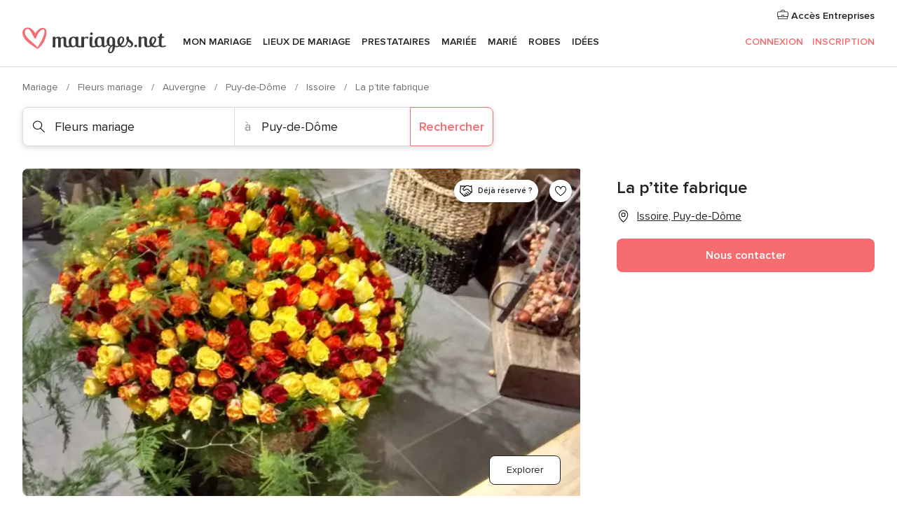

--- FILE ---
content_type: application/javascript
request_url: https://www.mariages.net/cAAcu-4aB/n/0AHPlFhQ/5rb52NJbcXptQb3pEJ/Zmp6JgE/YlwcGz/cDNFMB
body_size: 170687
content:
(function(){if(typeof Array.prototype.entries!=='function'){Object.defineProperty(Array.prototype,'entries',{value:function(){var index=0;const array=this;return {next:function(){if(index<array.length){return {value:[index,array[index++]],done:false};}else{return {done:true};}},[Symbol.iterator]:function(){return this;}};},writable:true,configurable:true});}}());(function(){D9();PQ5();r35();var c7,pB,Hf,Lf,RI,QR,WI,fb,vp,H3,Sf,FJ,ng,Jx,P7,M9,S5,Bz,UY,tS,QX,sh,N7,TK,Fp,W9,Kc,XR,VS,TX,g7,rc,Ks,BS,zz,fg,sJ,lN,Us,pv,xN,jG,TS,g5,Ip,kI,Nr,V,BX,gl,tF,mf,ff,PJ,Dc,mI,qk,dG,zG,zH,P3,qb,HI,zC,xE,qE,UG,Gk,Ac,cE,IK,J3,sK,DE,Q3,YS,tr,jQ,EJ,dN,VG,SR,Ys,sN,Av,nQ,Cr,Of,Yj,Fz,cj,hG,jf,Rb,k7,Fl,hZ,vk,Dl,nK,Sp,xW,SG,lE,JK,kf,nE,gp,JF,KB,Dg,tR,L,W7,SI,Hh,CN,Kj,I,Y3,D7,Ej,QF,Dr,QS,tj,lF,lR,gR,Mr,rG,NY,Wj,kx,Fk,rg,T7,Tr,kW,zR,nB,G5,KC,jH,LG,CF,Mz,bS,Jz,t9,Qk,rv,A7,vZ,Hz,Mh,Fv,Jl,Xx,OG,hh,Ls,Xh,Y,L3,qQ,fz,Lz,mN,tI,cg,Ov,SK,zf,Es,pR,rZ,OK,zb,Up,Dk,O3,AX,jJ,tE,Lx,Pc,sg,d5,WY,C9,Yg,Rl,zW,NE,H7,mv,Bs,vr,Vk,Np,xS,wb,cB,gG,Ul,n3,Fx,JJ,f3,tH,wF,Sl,qc,YG,bg,CW,tl,gH,pG,Hc,Ll,fH,Og,mF,nH,IQ,Cf,MR,hz,sr,qB,g9,Hk,kp,Lp,rr,R,kg,Dh,Z7,vE,JY,ck,n5,U3,TC,LN,Ix,d9,nR,PY,Yc,T9,RE,w,Sc,Z3,IY,Ql,Qf,SH,np,qG,AY,k3,rk,J,LI,NG,bG,NC,lr,L7,cG,vR,zI,Eb,FX,Xv,Vp,Fj,XG,KQ,Tp,qg,xr,ZS,Rz,UJ,KE,wX,cX,px,gK,S7,Tc,p3,Nz,Cg,gF,Wf,RC,LY,cc,DF,wI,IG,XC,hp,lg,f7,ER,n7,lW,lQ,qf,rC,I7,v7,VQ,XF,C,qK,nh,gX,hC,Bv,ON,Ms,Rp,EF,O,Qv,QY,TH,P,Q9,WX,g3,IJ,VY,SF,Dj,hj,JN,M7,X,bs,Vb,PN,DN,Y9,PX,Js,wH,Tl,Pp,lI,Zl,Tf,qs,Ez,xX,wx,B3,Fg,TR,WN,Mp,dh,jx,rR,PW,Ef,NW,FK,CG,J5,wW,Ol,lG,jr,Bl,VB,Gv,tB,wk,UB,Ph,dK,If,l3,Yk,q,zS,bB,mC,LB,H,pb,IB,mp,Hl,j9,mB,zX,Kz,Yb,YR,wC,fv,FW,Pk,gv,nS,Dx,q3,WS,ZG,JZ,kj,V9,Ep,nZ,O7,z3,P9,pW,Wl,bY,bk,bc,U9,vC,VW,YI,UI,Ps,pj,Fh,Ik,w5,KG,bb,RY,xR,QW,U,Mb,bN,hJ,GZ,z9,mY,gk,v5,jb,RR,UQ,cp,nW,Tv,HY,Bb,bp,BZ,AS,qp,zY,Xp,tX,RZ,nI,OB,R7,Ns,bR,DB,vJ,IW,Wp,q9,OY,Xc,Gr,qX,J7,t3,kY,ZX,hI,RB,US,EW,M5,G7,S,dY,MH,IC,s5,vQ,sQ,YX,dc,WE,cv,Tx,vI,T3,G3,DH,qI,gN,Ex,Uh,GN,pH,F3,pQ,Ij,Ir,NX,dl,Vl,wg,pZ,jv,cZ,Wr,xs,pp,K7,GJ,HN,dC,jB,w9,Az,YH,xJ,Mj,sR,jZ,YQ,nJ,fE,WJ,FI,gC,BE,mX,rB,l5,Nb,D3,bl,Dp,Rk,b3,sG,DY,KN,J9,rp,KK,MN,sx,QG,AG,LJ,Wk,wh,AF,ps,bz,vY,ZH,MK,ws,Qp,Yz,KR,Th,wY,Cl,kF,z5,Kr,jl,hX,Wh,sB,Cz,fX,GS,kl,qF,r3,CB,HX,D5,Pz,dX,sH,EG,Pr,Kg,RX,kZ,dJ,rX,f5,pf,Dv,jh,j7,kR,FQ,Vg,ql,pF,Ff,NB,nz,p5,dp,Lg,Ar,VH,zK,R5,gJ,Eg,hR,br,qH,jC,kv,Oz,YF,rb,P5,xl,BF,p7,MS,ZW,JW,Pj,MY,G,mH,HJ,FF,UF,El,cf,CY,zr,Vj,b5,xG,XY,LZ,vb,PR,kh,Ev,ME,m9,Rj,RN,dE,fl,T5,BH,lJ,dg,Zf,Vr,UC,TI,QE,zB,SE,Mg,Jc,Fb,QZ,jI,ZI,NZ,j5,rW,Sh,r9,Ok,Sv,vN,Ic,ZR,HW,Bj,Jv,m7,jK,bv,nj,JS,T,qN,vv,Qj,Il,lS,nv,CI,pN,jN,TB,Kl,MG,l7,As,Oh,YN,fR,Uk,JH,Jg,mK,v9,hb,DS,Dz,Yx,E5,UK,cY,Wx,N9,nN,n9,xC,nC,EZ,Cp,Rh,Sk,V7,Pl,mj,Zb,bf,Uz,HE,zk,KH,bI,sX,LS,zN,Cs,kH,mS,xQ,BR,EH,lf,YJ,Kp,db,kB,Zc,vH,z7,AN,YZ,pE,UX,Kb,Ux,xg,KZ,DX,MQ,kN,nX,dz,U5,ks,EE,AQ,Ng,Qb,zE,KF,Al,Rx,tN,s7,zZ,Sz,XW,x7,GI,Yr,gx,dI,qr,WG,Sj,mg,HH,Cx,G9,CJ,m5,ZC,wJ,nr,Mv,VI,mk,Os,jX,ZJ,RF,dj,Px,Ah,q5,FY,UR,X5,bE,pS,Jk,Zx,hS,L5,XK,UZ,qW,lZ,Bk,dk,q7,mJ,f9,Ek,FN,Ap,RJ,DR,SN,Lh,w7,VE,W5,WC,SZ,nb,Ug,gY,xz,OJ,Er,RK,r7,fI,sI,Oc,XX,pg,vG,OH,Kv,vg,TW,dW,FH,bJ,CH,Sb,DG,tv,Gh,RW,BJ,jg,xY,Pv,MI,Qx,dB,SS,JR,IN,gZ,ZF,sS,E7,GW,rF,ZQ,MW,GG,tg,Wc,GH,qJ,Gf,Xl,nk,MX,sb,kr,NS,A3,Sr,cQ,Pg,Yl,wG,Lk,Ig,qR,Mf,Xs,WR,fQ,fF,XZ,OI,vs,TJ,Tb,Lv,GQ,pY,Uj,bW,V3,Yp,YW,m3,Wz,vx,bZ,c9,WK,tK,IZ,kz,B7,vB,ZZ,PB,Rf,OX,Uc,QH,tf,Nf,hW,gg,cK,nl,Nk,pK,SW,CZ,LF,L9,cJ,gE,tx,W3,WW,Jb,AK,Lj,CK,fB,Nl,gf,zp,tG,mR,gj,DW,Jf,EK,tb,Af,cH,Wb,CQ,jF,hg,AC,OW,I3,Xg,rx,YC,JB,tk,K5,FB,zv,XH,BK,rK,lk,rh,WB,MB,WZ,ms,qz,p9,Rv,AI,EY,gc,jR,t7,hY,EN,Y7,PG,ll,AJ,s9,gW,Hb,dR,B,WH,cz,mx,S9,XJ,LE,IF,x3,lv,mb,tC,Vv,Nv,sY,Ur,NH,Iv,UW,sz,fZ,BG,Zr,XQ,pz,fW,Vz,fG,NQ,hH,lb,KW,H9,sZ,Is,E3,SX,Cb,nY;var pJ=function(){return kX.apply(this,[p9,arguments]);};var rz=function(BY,bX){return BY-bX;};var OF;var hN=function SB(NN,VN){'use strict';var R3=SB;switch(NN){case Xk:{Uv.push(F7);var GY=fN()[Gz(d7)].apply(null,[Gp,LW,d7,SJ]);var Zv=cN(Q);try{var Tg=Uv.length;var mW=cN([]);var TN=tJ;try{var AH=OF[s3()[Pb(cW)].call(null,dH,vZ)][Zz()[vW(rN)](cN([]),lp,Hv,Uz)][fY()[zJ(AR)](HB,ql)];OF[S3()[tW(Zg)](Bz,Ub,Ib,Gb)][CX()[Qz(PH)].call(null,GX,dv,vl)](AH)[kG(typeof fY()[zJ(tY)],'undefined')?fY()[zJ(AR)](HB,ql):fY()[zJ(VR)].call(null,sv,Ag)]();}catch(bH){Uv.splice(rz(Tg,d7),Infinity,F7);if(bH[S3()[tW(j3)](wN,ml,cN({}),cW)]&&nG(typeof bH[S3()[tW(j3)].call(null,wN,AR,OR,cW)],fY()[zJ(JG)](tZ,RG))){bH[S3()[tW(j3)](wN,cN(tJ),jY,cW)][S3()[tW(HZ)](UZ,Rg,KY,Op)](s3()[Pb(vz)].apply(null,[fJ,KX]))[CX()[Qz(Hv)].apply(null,[HZ,Vb,HG])](function(RH){Uv.push(YB);if(RH[kG(typeof S3()[tW(HZ)],'undefined')?S3()[tW(Yv)](WG,Lb,Gp,Zg):S3()[tW(OR)].call(null,X7,IH,GX,v3)](AW()[Bp(ZY)](vl,kJ,jW,qY,lH))){Zv=cN(cN([]));}if(RH[S3()[tW(Yv)](WG,ml,KJ,Zg)](S3()[tW(lY)](gY,ml,cN([]),Qg))){TN++;}Uv.pop();});}}GY=nG(TN,VR)||Zv?s3()[Pb(tJ)](TG,JZ):fY()[zJ(BN)](wR,Lp);}catch(EB){Uv.splice(rz(Tg,d7),Infinity,F7);GY=kG(typeof xZ()[NJ(XB)],b7(Zz()[vW(BN)](Hv,cN([]),lX,RK),[][[]]))?xZ()[NJ(OR)](d7,CR,c3,BB):xZ()[NJ(BN)](rJ,mz,U7,Ub);}var kb;return Uv.pop(),kb=GY,kb;}break;case w:{Uv.push(xB);throw new (OF[CX()[Qz(Zg)].apply(null,[Hp,p7,sl])])(CX()[Qz(wp)](Xb,hl,vz));}break;case Ks:{Uv.push(YY);if(cN(Gl(fY()[zJ(AB)].apply(null,[rY,WX]),OF[S3()[tW(lX)](Nv,cN(tJ),sp,Wg)]))){var Hg;return Uv.pop(),Hg=null,Hg;}var LX=OF[nG(typeof S3()[tW(pX)],'undefined')?S3()[tW(OR)].call(null,ZN,Lb,cN(cN(d7)),Ml):S3()[tW(lX)](Nv,Yv,tJ,Wg)][fY()[zJ(AB)](rY,WX)];var tp=LX[CX()[Qz(cW)](Sg,IR,zl)];var DJ=LX[fY()[zJ(rY)](vX,zN)];var Tz=LX[fY()[zJ(LR)](sl,XX)];var VJ;return VJ=[tp,nG(DJ,tJ)?tJ:QB(DJ,tJ)?IX(d7):IX(Db[HB]),Tz||fY()[zJ(sW)](C7,gB)],Uv.pop(),VJ;}break;case TC:{var Ob=VN[MC];var Iz=VN[Q];Uv.push(TG);if(NR(Iz,null)||QB(Iz,Ob[fY()[zJ(tJ)].call(null,OR,Wv)]))Iz=Ob[fY()[zJ(tJ)](OR,Wv)];for(var K3=tJ,UH=new (OF[Zz()[vW(wv)](cN(cN(tJ)),hv,d7,xH)])(Iz);HR(K3,Iz);K3++)UH[K3]=Ob[K3];var lB;return Uv.pop(),lB=UH,lB;}break;case br:{Uv.push(cb);var VX=fp()[hB(PH)].call(null,cN({}),cl,BN,jp,gl);try{var N3=Uv.length;var wB=cN(Q);VX=OF[S3()[tW(FZ)].call(null,hg,cN(cN(d7)),jY,xb)][Zz()[vW(rN)].apply(null,[cN(d7),HB,Hv,fb])][S3()[tW(JG)](cH,gz,ml,HB)](kG(typeof CX()[Qz(Sg)],b7([],[][[]]))?CX()[Qz(vX)](pX,HH,rH):CX()[Qz(EX)](cN(cN({})),Jp,X3))?s3()[Pb(tJ)](TG,nv):fY()[zJ(BN)](wR,jv);}catch(QJ){Uv.splice(rz(N3,d7),Infinity,cb);VX=kG(typeof xZ()[NJ(UN)],'undefined')?xZ()[NJ(OR)].apply(null,[d7,CR,Zf,Cv]):xZ()[NJ(BN)](gb,C3,JX,d7);}var w3;return Uv.pop(),w3=VX,w3;}break;case q9:{var M3=VN[MC];var xv=VN[Q];Uv.push(xB);var Ab=NR(null,M3)?null:MJ(S3()[tW(Ub)](lz,gz,cN(d7),AR),typeof OF[S3()[tW(wz)](Wk,Yv,cN(cN([])),rl)])&&M3[OF[S3()[tW(wz)].apply(null,[Wk,GB,jY,rl])][CX()[Qz(kJ)](KY,H7,wv)]]||M3[kG(typeof Gg()[PZ(wz)],b7([],[][[]]))?Gg()[PZ(Xb)].call(null,ZB,tZ,qv,jz):Gg()[PZ(qv)](Q7,Lb,qh,cR)];if(MJ(null,Ab)){var LH,Zp,SY,BW,Xz=[],QN=cN(Db[GB]),mG=cN(d7);try{var wl=Uv.length;var GR=cN(Q);if(SY=(Ab=Ab.call(M3))[CX()[Qz(zg)].apply(null,[FR,sB,lX])],nG(tJ,xv)){if(kG(OF[S3()[tW(Zg)].call(null,Yl,cN({}),OR,Gb)](Ab),Ab)){GR=cN(cN(Q));return;}QN=cN(d7);}else for(;cN(QN=(LH=SY.call(Ab))[AW()[Bp(OR)](VR,cW,Bg,cN(cN({})),HB)])&&(Xz[CX()[Qz(rN)].call(null,XN,sY,TY)](LH[Zz()[vW(Xb)](wv,f0,GB,zb)]),kG(Xz[nG(typeof fY()[zJ(AB)],'undefined')?fY()[zJ(VR)](sw,zP):fY()[zJ(tJ)](OR,O3)],xv));QN=cN(Db[GB]));}catch(T0){mG=cN(tJ),Zp=T0;}finally{Uv.splice(rz(wl,d7),Infinity,xB);try{var P4=Uv.length;var hq=cN(cN(MC));if(cN(QN)&&MJ(null,Ab[s3()[Pb(VA)](Hn,vd)])&&(BW=Ab[s3()[Pb(VA)](Hn,vd)](),kG(OF[S3()[tW(Zg)].apply(null,[Yl,cN(cN([])),wz,Gb])](BW),BW))){hq=cN(cN([]));return;}}finally{Uv.splice(rz(P4,d7),Infinity,xB);if(hq){Uv.pop();}if(mG)throw Zp;}if(GR){Uv.pop();}}var vM;return Uv.pop(),vM=Xz,vM;}Uv.pop();}break;case Tx:{Uv.push(vz);var U6=function(jw){return SB.apply(this,[mk,arguments]);};var Yn=[CX()[Qz(Wq)].apply(null,[ml,PR,xb]),S3()[tW(CD)].apply(null,[bP,AR,Op,Xw])];var SP=Yn[nG(typeof AW()[Bp(d7)],b7(Zz()[vW(BN)].apply(null,[Qg,QL,lX,jT]),[][[]]))?AW()[Bp(VR)].call(null,xw,HA,hT,hv,xV):AW()[Bp(VA)].call(null,rN,BD,ZD,Op,q6)](function(l4){Uv.push(zU);var Hw=U6(l4);if(cN(cN(Hw))&&cN(cN(Hw[kG(typeof xZ()[NJ(Xb)],b7(Zz()[vW(BN)](Wg,cN(tJ),lX,Hf),[][[]]))?xZ()[NJ(d7)](rN,BB,nw,Hv):xZ()[NJ(BN)](S2,Y0,Qq,sl)]))&&cN(cN(Hw[xZ()[NJ(d7)].call(null,rN,BB,nw,AB)][fY()[zJ(AR)].call(null,HB,Ol)]))){Hw=Hw[xZ()[NJ(d7)](rN,BB,nw,tJ)][fY()[zJ(AR)](HB,Ol)]();var A4=b7(nG(Hw[nG(typeof CX()[Qz(HB)],b7('',[][[]]))?CX()[Qz(EX)](IH,GL,OZ):CX()[Qz(L0)].call(null,Op,P3,qw)](Zz()[vW(Ib)](Gb,Cv,tJ,KH)),IX(d7)),Fm(OF[kG(typeof fY()[zJ(VZ)],b7('',[][[]]))?fY()[zJ(gz)](Yv,b1):fY()[zJ(VR)].call(null,VL,fA)](QB(Hw[CX()[Qz(L0)](VR,P3,qw)](s3()[Pb(VA)](Hn,On)),IX(Db[d7]))),d7));var bM;return Uv.pop(),bM=A4,bM;}else{var XT;return XT=fp()[hB(PH)](mM,rN,BN,jp,PU),Uv.pop(),XT;}Uv.pop();});var Z4;return Z4=SP[xZ()[NJ(EX)].call(null,VR,CR,x1,VZ)](nG(typeof Zz()[vW(CD)],b7([],[][[]]))?Zz()[vW(qv)](ZY,Zg,Gn,tm):Zz()[vW(BN)].call(null,cN(cN([])),Gp,lX,jT)),Uv.pop(),Z4;}break;case gC:{Uv.push(N1);throw new (OF[CX()[Qz(Zg)].call(null,Zg,M7,sl)])(CX()[Qz(wp)].call(null,wD,BK,vz));}break;case rC:{var l2={};Uv.push(qV);var X0={};try{var Cw=Uv.length;var K0=cN(cN(MC));var P0=new (OF[fY()[zJ(qT)](Z1,zm)])(tJ,tJ)[kG(typeof CX()[Qz(GB)],'undefined')?CX()[Qz(Wg)].apply(null,[cN(cN([])),AD,KY]):CX()[Qz(EX)].apply(null,[Gb,b4,HT])](Zz()[vW(Xw)].apply(null,[PA,ml,Wg,Wm]));var QD=P0[nG(typeof fY()[zJ(fT)],'undefined')?fY()[zJ(VR)](NV,cT):fY()[zJ(BB)](dL,kV)](S3()[tW(QL)](Sp,fT,Qw,AZ));var Lq=P0[fY()[zJ(wp)](p1,G2)](QD[s3()[Pb(VZ)](G6,hg)]);var KU=P0[fY()[zJ(wp)](p1,G2)](QD[CX()[Qz(sp)](wM,dd,Wg)]);l2=UL(xE,[kG(typeof fY()[zJ(M1)],b7('',[][[]]))?fY()[zJ(C7)](vU,mw):fY()[zJ(VR)](tV,d0),Lq,kG(typeof s3()[Pb(K1)],b7([],[][[]]))?s3()[Pb(lY)](FD,IP):s3()[Pb(K1)](S6,tP),KU]);var JV=new (OF[nG(typeof fY()[zJ(wv)],b7([],[][[]]))?fY()[zJ(VR)](Vw,B6):fY()[zJ(qT)](Z1,zm)])(Db[GB],Db[GB])[CX()[Qz(Wg)](wp,AD,KY)](S3()[tW(qT)].call(null,vb,AZ,GX,sp));var qm=JV[fY()[zJ(BB)].call(null,dL,kV)](S3()[tW(QL)].apply(null,[Sp,gz,Rg,AZ]));var mT=JV[fY()[zJ(wp)](p1,G2)](qm[s3()[Pb(VZ)].call(null,G6,hg)]);var vA=JV[fY()[zJ(wp)](p1,G2)](qm[CX()[Qz(sp)](cN(cN(d7)),dd,Wg)]);X0=UL(xE,[fp()[hB(dT)].call(null,nd,Wg,xM,mL,p0),mT,Gg()[PZ(zg)](nq,Op,OR,R0),vA]);}finally{Uv.splice(rz(Cw,d7),Infinity,qV);var BV;return BV=UL(xE,[fN()[Gz(VA)](wD,T6,OR,wR),l2[fY()[zJ(C7)](vU,mw)]||null,nG(typeof fY()[zJ(TP)],'undefined')?fY()[zJ(VR)].apply(null,[KY,s4]):fY()[zJ(Sn)].apply(null,[l0,xq]),l2[nG(typeof s3()[Pb(cl)],b7('',[][[]]))?s3()[Pb(K1)].call(null,SV,kT):s3()[Pb(lY)](FD,IP)]||null,Zz()[vW(wp)].call(null,FR,KY,qw,sL),X0[fp()[hB(dT)](cW,pX,xM,mL,p0)]||null,s3()[Pb(tL)](AB,g4),X0[Gg()[PZ(zg)](nq,JG,OR,R0)]||null]),Uv.pop(),BV;}Uv.pop();}break;case lF:{var s6=VN[MC];return s6;}break;case f9:{var Om=VN[MC];Uv.push(DP);if(OF[kG(typeof Zz()[vW(Gb)],b7('',[][[]]))?Zz()[vW(wv)].apply(null,[Hp,BD,d7,U3]):Zz()[vW(qv)](wM,dT,XP,g6)][kG(typeof Zz()[vW(BU)],b7('',[][[]]))?Zz()[vW(KJ)](f0,ZY,m6,gY):Zz()[vW(qv)].call(null,BB,rY,KT,C3)](Om)){var R1;return Uv.pop(),R1=Om,R1;}Uv.pop();}break;case Pc:{Uv.push(m6);var lP=kG(typeof fp()[hB(hv)],b7(kG(typeof Zz()[vW(XB)],'undefined')?Zz()[vW(BN)](zg,L0,lX,jn):Zz()[vW(qv)].call(null,XN,OR,kn,g1),[][[]]))?fp()[hB(PH)](cN(tJ),J2,BN,jp,rP):fp()[hB(wz)].call(null,Rg,l0,w4,w1,QV);try{var Zd=Uv.length;var B0=cN({});lP=kG(typeof OF[S3()[tW(Zn)].apply(null,[L1,cN(cN({})),Wg,gz])],S3()[tW(Ub)].call(null,dq,kJ,sl,AR))?nG(typeof s3()[Pb(GP)],b7('',[][[]]))?s3()[Pb(K1)].apply(null,[Z6,hw]):s3()[Pb(tJ)](TG,q0):fY()[zJ(BN)].call(null,wR,RA);}catch(Jq){Uv.splice(rz(Zd,d7),Infinity,m6);lP=xZ()[NJ(OR)](d7,CR,Cn,ml);}var Yq;return Uv.pop(),Yq=lP,Yq;}break;case QF:{Uv.push(FT);var KV=fp()[hB(PH)](vl,dT,BN,jp,F0);try{var Q4=Uv.length;var Y1=cN(cN(MC));KV=kG(typeof OF[AW()[Bp(UN)](Xb,J2,Od,Cv,KY)],S3()[tW(Ub)].apply(null,[rL,lX,cN(cN([])),AR]))?s3()[Pb(tJ)](TG,gv):fY()[zJ(BN)](wR,pz);}catch(rD){Uv.splice(rz(Q4,d7),Infinity,FT);KV=xZ()[NJ(OR)].call(null,d7,CR,KD,VZ);}var xT;return Uv.pop(),xT=KV,xT;}break;case Fj:{Uv.push(E0);OF[s3()[Pb(BN)](Wg,nB)][kG(typeof S3()[tW(xM)],'undefined')?S3()[tW(zl)](R6,vX,Gq,wR):S3()[tW(OR)](lA,Lb,tZ,Bn)](CX()[Qz(BB)].apply(null,[qY,CG,GP]),function(mU){return SB.apply(this,[L9,arguments]);});Uv.pop();}break;case L9:{var mU=VN[MC];Uv.push(xw);if(nG([s3()[Pb(Op)](wR,WN),S3()[tW(dq)](NY,VR,Yv,HG),fN()[Gz(Lb)].apply(null,[xM,cm,XB,QL])][CX()[Qz(L0)](cN(cN(tJ)),BR,qw)](mU[AW()[Bp(hv)](XB,PH,vL,L0,jp)][nG(typeof fN()[Gz(tJ)],b7(Zz()[vW(BN)](BD,cN(tJ),lX,nr),[][[]]))?fN()[Gz(rN)](AR,gM,Z6,DD):fN()[Gz(ZY)](m6,vL,xM,kP)]),IX(Db[d7]))){Uv.pop();return;}OF[nG(typeof S3()[tW(Qg)],'undefined')?S3()[tW(OR)].apply(null,[dU,cN(tJ),Qg,In]):S3()[tW(sW)](MX,cN({}),IH,X1)](function(){Uv.push(cm);var Hq=cN([]);try{var DM=Uv.length;var ZP=cN({});if(cN(Hq)&&mU[AW()[Bp(hv)](XB,Wq,lG,cN(cN([])),jp)]&&(mU[AW()[Bp(hv)](XB,Xb,lG,J2,jp)][CX()[Qz(Sg)].call(null,cN(d7),WR,rY)](CX()[Qz(GP)](cN(tJ),XZ,CL))||mU[AW()[Bp(hv)](XB,tU,lG,kJ,jp)][CX()[Qz(Sg)](mM,WR,rY)](fY()[zJ(k2)](k2,Pk)))){Hq=cN(cN(Q));}}catch(z6){Uv.splice(rz(DM,d7),Infinity,cm);mU[nG(typeof AW()[Bp(Gq)],b7([],[][[]]))?AW()[Bp(VR)].apply(null,[cA,AZ,Zn,VA,Z0]):AW()[Bp(hv)].call(null,XB,BU,lG,nd,jp)][Zz()[vW(GP)].call(null,wv,XB,UN,kN)](new (OF[M6()[dA(ZY)].call(null,hg,k2,Cv,Xb)])(Zz()[vW(lp)].apply(null,[tY,sl,Z1,sb]),UL(xE,[CX()[Qz(lp)].apply(null,[XB,fB,vU]),cN(cN({})),S3()[tW(dV)].apply(null,[dY,qv,SA,O1]),cN(Q),s3()[Pb(Sn)].call(null,sp,cz),cN(cN({}))])));}if(cN(Hq)&&nG(mU[Zz()[vW(tL)](Cv,Wq,mM,Y7)],kG(typeof fY()[zJ(Ib)],b7('',[][[]]))?fY()[zJ(p1)].apply(null,[Jw,IJ]):fY()[zJ(VR)].call(null,Yv,qv))){Hq=cN(cN({}));}if(Hq){mU[AW()[Bp(hv)].apply(null,[XB,pX,lG,cN(cN(tJ)),jp])][Zz()[vW(GP)].apply(null,[m6,cl,UN,kN])](new (OF[M6()[dA(ZY)](hg,k2,PA,Xb)])(Zz()[vW(AB)](PH,J2,CR,Bb),UL(xE,[CX()[Qz(lp)](cN(cN(d7)),fB,vU),cN(cN(Q)),S3()[tW(dV)].call(null,dY,Gq,BN,O1),cN(Q),kG(typeof s3()[Pb(Hv)],'undefined')?s3()[Pb(Sn)](sp,cz):s3()[Pb(K1)].apply(null,[Dd,U4]),cN(cN(Q))])));}Uv.pop();},tJ);Uv.pop();}break;case ps:{Uv.push(CD);var OT=Gl(nG(typeof fY()[zJ(d7)],b7('',[][[]]))?fY()[zJ(VR)](A0,Dn):fY()[zJ(qw)].apply(null,[mL,FM]),OF[S3()[tW(xM)](JM,mL,tZ,k2)])||QB(OF[kG(typeof S3()[tW(nd)],'undefined')?S3()[tW(lX)](SM,UN,pX,Wg):S3()[tW(OR)](HG,cN({}),KJ,VR)][S3()[tW(Td)](Kw,KY,cN({}),Ub)],tJ)||QB(OF[S3()[tW(lX)](SM,cN({}),Ib,Wg)][Zz()[vW(Rg)](vz,sp,HB,JT)],tJ);var jq=OF[S3()[tW(xM)].apply(null,[JM,qv,m6,k2])][M6()[dA(vl)].call(null,lU,GX,l0,qv)](xZ()[NJ(LR)].apply(null,[Ub,sW,TY,KJ]))[CX()[Qz(Sg)](FR,Gn,rY)];var KP=OF[S3()[tW(xM)](JM,Qw,l0,k2)][M6()[dA(vl)].call(null,lU,GX,EX,qv)](fp()[hB(vl)](BD,GP,hv,Xw,TY))[CX()[Qz(Sg)](ZY,Gn,rY)];var tT=OF[S3()[tW(xM)].call(null,JM,Lb,Yv,k2)][M6()[dA(vl)].apply(null,[lU,GX,ZY,qv])](s3()[Pb(Hp)](rN,QG))[CX()[Qz(Sg)].apply(null,[Qg,Gn,rY])];var YV;return YV=Zz()[vW(BN)](lp,Op,lX,z0)[kG(typeof fY()[zJ(FZ)],b7('',[][[]]))?fY()[zJ(HZ)](m6,K5):fY()[zJ(VR)](FV,v0)](OT?s3()[Pb(tJ)](TG,YL):fY()[zJ(BN)](wR,wN),AW()[Bp(Gq)](d7,Qw,mA,Gb,BB))[fY()[zJ(HZ)].apply(null,[m6,K5])](jq?s3()[Pb(tJ)].call(null,TG,YL):fY()[zJ(BN)](wR,wN),AW()[Bp(Gq)](d7,LR,mA,cN({}),BB))[fY()[zJ(HZ)](m6,K5)](KP?s3()[Pb(tJ)].apply(null,[TG,YL]):fY()[zJ(BN)](wR,wN),AW()[Bp(Gq)](d7,tY,mA,Xb,BB))[fY()[zJ(HZ)].call(null,m6,K5)](tT?s3()[Pb(tJ)](TG,YL):fY()[zJ(BN)].call(null,wR,wN)),Uv.pop(),YV;}break;case UF:{Uv.push(lm);try{var WV=Uv.length;var rU=cN(cN(MC));var Sw=tJ;var I6=OF[S3()[tW(Zg)](qG,AB,d7,Gb)][Zz()[vW(Wg)](Rg,VR,c1,IU)](OF[s3()[Pb(BN)](Wg,gX)],S3()[tW(tU)](ZR,tU,Yv,nd));if(I6){Sw++;if(I6[kG(typeof Zz()[vW(d7)],b7([],[][[]]))?Zz()[vW(Xb)](sp,jp,GB,R7):Zz()[vW(qv)](cN(cN(tJ)),cN(cN({})),Fw,kq)]){I6=I6[Zz()[vW(Xb)](AR,Wg,GB,R7)];Sw+=b7(Fm(I6[kG(typeof fY()[zJ(QL)],b7([],[][[]]))?fY()[zJ(tJ)](OR,BX):fY()[zJ(VR)](wz,BP)]&&nG(I6[fY()[zJ(tJ)].call(null,OR,BX)],fh[CX()[Qz(Xb)](XB,I2,tL)]()),d7),Fm(I6[kG(typeof s3()[Pb(pX)],b7([],[][[]]))?s3()[Pb(Xb)].call(null,wV,Js):s3()[Pb(K1)].apply(null,[IR,UD])]&&nG(I6[s3()[Pb(Xb)](wV,Js)],S3()[tW(tU)].call(null,ZR,tL,xM,nd)),BN));}}var bU;return bU=Sw[fY()[zJ(AR)](HB,b3)](),Uv.pop(),bU;}catch(GM){Uv.splice(rz(WV,d7),Infinity,lm);var VM;return VM=fp()[hB(PH)].apply(null,[Hp,lp,BN,jp,KM]),Uv.pop(),VM;}Uv.pop();}break;case mk:{var jw=VN[MC];var A6;Uv.push(YL);return A6=OF[S3()[tW(Zg)](QW,AZ,wv,Gb)][Zz()[vW(Wg)].call(null,Cv,pX,c1,RZ)](OF[S3()[tW(lX)].apply(null,[nb,Zg,AR,Wg])][s3()[Pb(HB)](J2,On)],jw),Uv.pop(),A6;}break;}};var bm=function(vD){if(vD===undefined||vD==null){return 0;}var G4=vD["toLowerCase"]()["replace"](/[^a-z]+/gi,'');return G4["length"];};var Eq=function(){return FA.apply(this,[NQ,arguments]);};var Xm=function(){return ["P:\x00+\"*\x40CH!","0F",",!\rS\tT",";T",")7Q9\f0","\nJ\x00\v","!\'b\v","1","N\x3f#4\r=F\')%\r","H","","4F\t7\\","3E","-;O\n-","<!4Z\t*\bRO2!","EH#","\x3feH&\f\f:M","-&A\v","\b0BO","0\r!;\r{","\v*","\x07B>\x3fTUs96&LN)2VN=","\v9E",",\bPS6*\b!8M","!\n4:P","~t%-","\'P\r\f\\B","W","*","H%","J(\v\n;","N","\t)","=","\x077M*.\bCS*","\r#;O\t","\r;\\T"," .0W","7eN>\n\v1!Mb(\b","(e","7J&","7\tEO","<\x074 ","\fFU2",":\bWN=\n\x00","0F\b\r1wR=\f-:","\f06o\r","#:","AN\t\x3fY|TD!-\tJ\b\v\nc+CNOTuu\x3fFNKn_\x07cW^teCJN>9\n",";9P9*Cd<-\'","!,L\r\x00","%\vL*>DE","82","&6","B","\t,eT","0!\x40+;E","K7\f%\n*\f","b\n;=P^\x00\n1%\x3fF\f,\b","6B\b/\r","-+;!nC6\r#\n\vF\n,\bCx:+","Y","71XA:\f0<M","%\'","4\v\x40\x07\r;ER!\n","AC\r;TJ6=",")<F.\t;","^J:","3","#0\r|\v;\x00TS!","\x3fP","L\r7_"," \b-!","\v\v&08b7**\bRS","J\v","*4J\r1","$\n#9K","\fE\x07=\n\f4G\v\vpQRH>00Z5-MPW#","7","7!Q:3\bBS2",";D\x40","AO<\n A","$=YH=\n*18F\b=,XD6","","\t\b+:\v","6W","IH\'"," \n\r;\rF\b2","60\nS\x00\n;9T_\'","&\rB","_J<!8U","J\t","7","70\'M","M9\fEH!\x3f68P\t\x070","$_Q2\r B\b*\bCb!\v6",")TB\x3f",")%-NY=\f]Ks%6\t\x07;MT_0\n 0",",\n","W6\b","\x3f]p:\v,","-TF\x3f\f9\fD\x004\x3fXW&0<M","K","&\'B","&|\r\v:XQ6;!#O\r;","\f\v)%F\v","M \'%%*J\x00\v57\x00XS","","2\taH  %!","##<P6\v9Y","D","\x07BU5","!\n(4F","w<0","\x4060-8L8=XQ6-\r0&","\'Vj((p2zD1","XI7\x00","!N40\b","","%P\v","+","2BB\x3f\n\n- |2PS6","\v\x00UB","i","\n(is=!","\tB\bE","6M\v\x3f]B","&13F\b","G+;Ek:!;Q","CB400\vs\b\r1^K\n 9Q","]R4\n7P","7","\"l","\b3T","A\b;","4","]:\'+1","&B\r","d;\v)0Yq*\bc60:\t,\x07)\bC","<*}q6\x00+\'","PT \v61","\b","W","=L;E","RR!*!*\x40\b\x07\t*","(","4\n\'T\t\v\v","F>\r\r!;\r\x076T6+\'","\b\f0EN<","07!9M$ub\f=\':\vG","J \r7<J\x07\r\'YF=\b","1\x400tK6*!","0 0W-","ZT","\nW","\n*\v^U>96&L",">\x00\f<G\x00","0fXM~*TI6(u)O\t0MrH=-;Q","olU1-)0\nQaW\t[bYwgP\vET:2\f\\W6\vM{\vQ]","SK&","\x3faB!",")","\vAB!,70",";\n","\x07\n.\fED;*\'0\tW","\n","a\t00",".J\v7T\x07\x00\n00WZ*=HW\'\v*u4L;","TS\x07\t!:\fW","!6\'QZ\v*PD\'\n#uA\n=\fEN<D/0\x00PT","F950$^X}g\"9GL4EKY>_X0t1W\x40e |Js\\"," \nF\b/;E","9^R0\x07!20W","*\'\x00SH\x3f","\t+/:L\x00=XH=","-","\"!Q6","&|\r\v:XQ6;1;Q\t;\t","Lmu!\x00*GBs\f\v 0$\x07","BI","1T","-qF \n\'\rF\b\r1","\tL\r","\r3","\x406I%>G","7&","N\n;\x00^Q6",".<8o/+","\t,RB %1!S\r\f\bB"];};var b7=function(bw,xd){return bw+xd;};var kG=function(kU,Ln){return kU!==Ln;};var b6=function(k6){return OF["Math"]["floor"](OF["Math"]["random"]()*k6["length"]);};var UA=function(){if(OF["Date"]["now"]&&typeof OF["Date"]["now"]()==='number'){return OF["Date"]["now"]();}else{return +new (OF["Date"])();}};var tM=function(){return FA.apply(this,[V5,arguments]);};var sU=function(){return FA.apply(this,[hC,arguments]);};var TA=function(){return ["\x6c\x65\x6e\x67\x74\x68","\x41\x72\x72\x61\x79","\x63\x6f\x6e\x73\x74\x72\x75\x63\x74\x6f\x72","\x6e\x75\x6d\x62\x65\x72"];};var WD=function(AA){var nU=AA%4;if(nU===2)nU=3;var H6=42+nU;var zq;if(H6===42){zq=function ZU(AV,CP){return AV*CP;};}else if(H6===43){zq=function LD(HD,pn){return HD+pn;};}else{zq=function x6(gT,Iq){return gT-Iq;};}return zq;};var M0=function(){return AP.apply(this,[w5,arguments]);};var E6=function(){return AP.apply(this,[US,arguments]);};var TT=function(O6,ML){return O6[hA[rN]](ML);};var DT=function(RM,H0){return RM|H0;};var xP=function(){wA=["4\b3","DiD-|1","_H!","1.K-)_kN)F\f\x00","JI\n\' )\v",")Z>$GPN","[:q_B,5\x3f7&","G","`2V]X\t\'W\f\x00tr\r=7","2","Ay% ","$\tK-","7VRS\r+hF",".","163","Q*$\x40","*DJ`1 ","^ZJ","N_","\'\fM%3VMc8\x40\x07JY\v","9\n%\tK)","i","TY","M#1RKU s\bN","G\bGH\n5(90+Q8","!2W","\x3f\n6\\)\\MW<b_L\x07; (","iWR","J\x3f5VQX*x\x00GI","`6VSY\'T-^C\'$*\b%\f","rz","\fV\"","_","h\x07G","I];D","\r]D\r0h3&\x07","Ok\'.`C*a/}7i#X{","]","SY\v;63.","+P\"6GMI:N","OX8<","\b[A04","( EV_#NDC","Y%7\x40Kr#D","_Y#pW\\`A*XJ\"A(r3|c0Do0Qf",".VI","</^%+aZM+R","=4-S)(VQH\b\fX\'FH","^\' \x3f\f\f[> \x40L","SU\b:gHY\x07:+)","U","\x3f/\x07X  z]\t:II\"GX\tx,4","\bwH>s\f^H!","u|",">S[Y","&P![^N8!E\f","S\v-","_\v2,5","~q","QY:","%D","BJ_\';1\x3f\n6\tS","&6%K","I-)","LQ","5!W","=$6","!T\nNC\n","73","03\x3f4","\\H\f>,.*+o) A|S D\nBB\x00","\r9*)","61(","Wb\rE^\x07By","\'\rK*]KY:","~c#=7m\t\vwzn>~>7ij\"",")\"*G][8\x40O\r\v;07X6\tS9 PZ[:X\v}\v\'(3\v3P\"\vRRY","OLt","k\'GP]\\nG\bGH\noe%HL87ZQ[[:NIN\r\v;&5%\f/*]K] RICL4&.2#0GLU+\vY0e4Q}eA^R+","\x07","X0!+\b\r^<ZEY","6\x3f%V9(","_E\v\'","\x07&\v;6","l`L/X\x00BJ!)[%+T`c","FLY\t \x40","\vW)&X}U#D\x00BN=<\"4,","V.7RKY","\'\x07FO\v\'","$b","u8\x40O\r!1\x3f08*[Y\b:S_X0e4.EV8 A^^+\x00XY;&\x3fVJ!Ql*A[Y\tnURIHN<1\x3f\n!\nS)iQSc\x40\x00JTN:\'0#Ll(FLH[&\x40\vLN#\"\x07Sb,GZN:N/N8 ./\f",">LY=N-OL4g`",";\rZ>\\QR-U\x00E","V\"5FK","61(\v\rF","g",">Q$EB (\v)\x07Q","8$.(\rL","$\f","T0\x00(\n/","\x07;!\x3f\x00",")7APN","\'I)+","V\f\x40D .\x3f!Z<$WL","ROL-+SDC","Y\t\n","E-OD","Z!*EZ","\x00N_!*(X2\rL9)GU\bnO\vL\x00u*8%\vK","6\x40W","J,","A;\"","53",".4>Z ",">*F\fR{i(u37\rM","\x00`",":1;\n;w)$ClU+",")3V#+`KS\t/F\f","%Y)&GVJX",";6_","MA",",UM]+b\x00D\x40\x07 (",",]QY\tH\rC","\\S U\v","Z<d\bC","#\vZ  A^H!O HA1,4\x07^:,GF","7\r]\x3f1\\MY","G","!\x3f%^8 jVY*","\x3ft","^O\f9 )","cN","a~\vJ\v!*2\tR\x3fzGFLs","N[><=\x3f\tK%*","^L( )6.%L%*]","\n\x00D^73)v\x3f*_^H*","\'&[>,EZN$+W\b^L0","Kc\'R","2;\f)z45AZO\b\'N\x077Y_\'","!^IP","H\x07","-.\f0Rc","i\v3$/4H}>*DLY\tni\f[H","OP)H\x07","BmZ..ZK;UBA","t /%Ho 0TU","\b+O\r\x3fN^4\"\x3f","\x07XE","8 ,","0\x07L8$_|S+","$$\x40oN8\x40B0+","H0(\x3f4![<CZ","_\"BJY\v","i3\v#R","%NO%<1w.Z+7ZZN+96m","]"];};var UT=function(sP){if(sP===undefined||sP==null){return 0;}var Vm=sP["replace"](/[\w\s]/gi,'');return Vm["length"];};var nT=function t4(C0,vm){'use strict';var J0=t4;switch(C0){case mk:{var ZL=vm[MC];var gU=vm[Q];Uv.push(XN);if(NR(gU,null)||QB(gU,ZL[fY()[zJ(tJ)](OR,Ad)]))gU=ZL[fY()[zJ(tJ)].call(null,OR,Ad)];for(var Pw=tJ,Oq=new (OF[Zz()[vW(wv)].call(null,Qn,tU,d7,zT)])(gU);HR(Pw,gU);Pw++)Oq[Pw]=ZL[Pw];var KL;return Uv.pop(),KL=Oq,KL;}break;case p9:{var ET=vm[MC];var jL=vm[Q];Uv.push(B4);var MM=NR(null,ET)?null:MJ(S3()[tW(Ub)].apply(null,[I4,OR,Gq,AR]),typeof OF[S3()[tW(wz)](TH,cl,BU,rl)])&&ET[OF[S3()[tW(wz)].apply(null,[TH,wM,vl,rl])][CX()[Qz(kJ)](EX,tH,wv)]]||ET[Gg()[PZ(Xb)](ZB,Gp,qv,k1)];if(MJ(null,MM)){var RU,B2,G0,SL,EP=[],HP=cN(tJ),sM=cN(d7);try{var WU=Uv.length;var DV=cN({});if(G0=(MM=MM.call(ET))[CX()[Qz(zg)](cN([]),AX,lX)],nG(tJ,jL)){if(kG(OF[S3()[tW(Zg)](wH,Gq,JG,Gb)](MM),MM)){DV=cN(cN(Q));return;}HP=cN(d7);}else for(;cN(HP=(RU=G0.call(MM))[AW()[Bp(OR)](VR,HA,vw,mM,HB)])&&(EP[kG(typeof CX()[Qz(J2)],b7([],[][[]]))?CX()[Qz(rN)].call(null,cN(d7),zk,TY):CX()[Qz(EX)](fT,nq,dL)](RU[Zz()[vW(Xb)](GX,rY,GB,hg)]),kG(EP[nG(typeof fY()[zJ(GX)],b7('',[][[]]))?fY()[zJ(VR)].apply(null,[nD,Pm]):fY()[zJ(tJ)].call(null,OR,HT)],jL));HP=cN(tJ));}catch(pV){sM=cN(tJ),B2=pV;}finally{Uv.splice(rz(WU,d7),Infinity,B4);try{var HM=Uv.length;var r0=cN({});if(cN(HP)&&MJ(null,MM[s3()[Pb(VA)].apply(null,[Hn,A0])])&&(SL=MM[s3()[Pb(VA)](Hn,A0)](),kG(OF[S3()[tW(Zg)].call(null,wH,dL,cN({}),Gb)](SL),SL))){r0=cN(MC);return;}}finally{Uv.splice(rz(HM,d7),Infinity,B4);if(r0){Uv.pop();}if(sM)throw B2;}if(DV){Uv.pop();}}var cV;return Uv.pop(),cV=EP,cV;}Uv.pop();}break;case hC:{var r1=vm[MC];Uv.push(Z1);if(OF[Zz()[vW(wv)](jY,hv,d7,Aq)][Zz()[vW(KJ)].apply(null,[Hp,Wg,m6,Nm])](r1)){var hn;return Uv.pop(),hn=r1,hn;}Uv.pop();}break;case UC:{var LT=vm[MC];var x2;Uv.push(qY);return x2=OF[S3()[tW(Zg)].call(null,cD,Ib,cl,Gb)][CX()[Qz(J2)](cN(cN([])),F7,AZ)](LT)[AW()[Bp(VA)](rN,Wg,Nn,wM,q6)](function(bq){return LT[bq];})[Db[GB]],Uv.pop(),x2;}break;case v5:{var C1=vm[MC];Uv.push(IA);var N6=C1[AW()[Bp(VA)].apply(null,[rN,Nd,YU,kJ,q6])](function(LT){return t4.apply(this,[UC,arguments]);});var kL;return kL=N6[xZ()[NJ(EX)](VR,CR,p2,Qn)](AW()[Bp(Gq)](d7,tY,zV,lX,BB)),Uv.pop(),kL;}break;case q:{Uv.push(QA);try{var QU=Uv.length;var r2=cN([]);var JD=b7(b7(b7(b7(b7(b7(b7(b7(b7(b7(b7(b7(b7(b7(b7(b7(b7(b7(b7(b7(b7(b7(b7(b7(OF[fY()[zJ(gz)](Yv,V3)](OF[kG(typeof S3()[tW(Qg)],b7([],[][[]]))?S3()[tW(lX)](LB,vl,tJ,Wg):S3()[tW(OR)].apply(null,[Nq,pX,cN(tJ),nw])][S3()[tW(X1)](Y2,pX,K1,S6)]),Fm(OF[kG(typeof fY()[zJ(PV)],b7('',[][[]]))?fY()[zJ(gz)].call(null,Yv,V3):fY()[zJ(VR)].call(null,s2,EA)](OF[nG(typeof S3()[tW(AB)],b7([],[][[]]))?S3()[tW(OR)].call(null,z4,GP,vl,Am):S3()[tW(lX)](LB,lX,wp,Wg)][CX()[Qz(wV)](cN([]),Dh,AB)]),d7)),Fm(OF[fY()[zJ(gz)].apply(null,[Yv,V3])](OF[S3()[tW(lX)].apply(null,[LB,Qw,cN(cN({})),Wg])][AW()[Bp(SA)](OR,XN,sA,XN,TG)]),BN)),Fm(OF[fY()[zJ(gz)](Yv,V3)](OF[S3()[tW(lX)].apply(null,[LB,cN(tJ),IH,Wg])][nG(typeof fN()[Gz(Nd)],b7(Zz()[vW(BN)].call(null,UN,cN(cN([])),lX,AK),[][[]]))?fN()[Gz(rN)](PH,O4,lm,En):fN()[Gz(K1)].call(null,cl,PM,xM,LA)]),rN)),Fm(OF[fY()[zJ(gz)](Yv,V3)](OF[CX()[Qz(wv)].call(null,wz,U4,jp)][fY()[zJ(tw)].apply(null,[wv,WX])]),VR)),Fm(OF[fY()[zJ(gz)](Yv,V3)](OF[S3()[tW(lX)](LB,hv,cN(cN([])),Wg)][kG(typeof AW()[Bp(fT)],'undefined')?AW()[Bp(Nd)](Xb,XB,HV,VA,ZY):AW()[Bp(VR)](Ww,Nd,NL,dT,sm)]),wv)),Fm(OF[fY()[zJ(gz)](Yv,V3)](OF[nG(typeof S3()[tW(qv)],'undefined')?S3()[tW(OR)].apply(null,[cb,Qg,EX,dw]):S3()[tW(lX)].apply(null,[LB,fT,wp,Wg])][fY()[zJ(Ew)].call(null,Op,W3)]),Db[ZY])),Fm(OF[fY()[zJ(gz)].call(null,Yv,V3)](OF[S3()[tW(lX)].call(null,LB,Ub,cN(cN(tJ)),Wg)][nG(typeof xZ()[NJ(d7)],b7([],[][[]]))?xZ()[NJ(BN)](vd,W1,ID,TP):xZ()[NJ(ZY)].call(null,GB,dT,q0,Qn)]),xM)),Fm(OF[fY()[zJ(gz)](Yv,V3)](OF[S3()[tW(lX)].apply(null,[LB,sp,cN(cN(tJ)),Wg])][nG(typeof s3()[Pb(FU)],b7([],[][[]]))?s3()[Pb(K1)].call(null,c0,L6):s3()[Pb(J2)].apply(null,[gz,Ep])]),EX)),Fm(OF[fY()[zJ(gz)].apply(null,[Yv,V3])](OF[S3()[tW(lX)].apply(null,[LB,Sg,qY,Wg])][xZ()[NJ(wD)](OR,j3,kA,Wg)]),OR)),Fm(OF[nG(typeof fY()[zJ(cW)],b7('',[][[]]))?fY()[zJ(VR)](pA,vq):fY()[zJ(gz)](Yv,V3)](OF[nG(typeof S3()[tW(qT)],b7('',[][[]]))?S3()[tW(OR)](XU,KY,tU,j2):S3()[tW(lX)](LB,cN(tJ),cN([]),Wg)][S3()[tW(lH)](SD,AB,nd,nP)]),qv)),Fm(OF[fY()[zJ(gz)].call(null,Yv,V3)](OF[S3()[tW(lX)].call(null,LB,cN(d7),cN(tJ),Wg)][Zz()[vW(vU)].call(null,vl,IH,kJ,UY)]),fh[Zz()[vW(jU)](cN(cN(d7)),f0,jp,fM)]())),Fm(OF[fY()[zJ(gz)](Yv,V3)](OF[S3()[tW(lX)].call(null,LB,wD,vz,Wg)][S3()[tW(gw)].call(null,YJ,cN([]),l0,Sg)]),PH)),Fm(OF[fY()[zJ(gz)](Yv,V3)](OF[nG(typeof S3()[tW(Gb)],b7('',[][[]]))?S3()[tW(OR)](wT,cN(cN(tJ)),kJ,q4):S3()[tW(lX)](LB,Op,Qn,Wg)][AW()[Bp(IH)].call(null,HA,Wg,kA,cN(cN({})),Rd)]),Zg)),Fm(OF[fY()[zJ(gz)](Yv,V3)](OF[kG(typeof S3()[tW(Xb)],'undefined')?S3()[tW(lX)].call(null,LB,cN(d7),GP,Wg):S3()[tW(OR)](ID,wp,Nd,wT)][s3()[Pb(mA)](tY,dX)]),Db[qY])),Fm(OF[fY()[zJ(gz)].apply(null,[Yv,V3])](OF[S3()[tW(lX)].call(null,LB,IH,xM,Wg)][S3()[tW(xU)].call(null,nz,Hp,wM,Z1)]),wz)),Fm(OF[fY()[zJ(gz)](Yv,V3)](OF[S3()[tW(lX)](LB,cN(cN({})),OR,Wg)][Zz()[vW(c1)](tL,cN(cN([])),sp,nM)]),Ub)),Fm(OF[fY()[zJ(gz)].apply(null,[Yv,V3])](OF[S3()[tW(lX)].apply(null,[LB,d7,gz,Wg])][s3()[Pb(Fw)](ZT,pT)]),JG)),Fm(OF[fY()[zJ(gz)].call(null,Yv,V3)](OF[kG(typeof S3()[tW(jU)],'undefined')?S3()[tW(lX)](LB,FR,cN([]),Wg):S3()[tW(OR)](tn,cN(cN(tJ)),GB,L0)][M6()[dA(tY)](PM,O1,Qw,qv)]),hv)),Fm(OF[nG(typeof fY()[zJ(s4)],b7([],[][[]]))?fY()[zJ(VR)].call(null,Rm,In):fY()[zJ(gz)](Yv,V3)](OF[S3()[tW(lX)](LB,cN(cN({})),Qg,Wg)][Gg()[PZ(hv)].apply(null,[Hm,AZ,Zg,PM])]),GB)),Fm(OF[fY()[zJ(gz)].apply(null,[Yv,V3])](OF[S3()[tW(lX)](LB,rY,Op,Wg)][s3()[Pb(TG)](Yv,kR)]),vl)),Fm(OF[fY()[zJ(gz)].apply(null,[Yv,V3])](OF[kG(typeof S3()[tW(wR)],b7([],[][[]]))?S3()[tW(lX)](LB,GB,wD,Wg):S3()[tW(OR)].apply(null,[Ow,cN(d7),PA,tD])][CX()[Qz(Fd)](d7,zZ,FZ)]),dT)),Fm(OF[fY()[zJ(gz)].apply(null,[Yv,V3])](OF[S3()[tW(lX)](LB,mM,dT,Wg)][Zz()[vW(cA)](lX,tU,Cv,YL)]),Db[Qw])),Fm(OF[fY()[zJ(gz)](Yv,V3)](OF[nG(typeof CX()[Qz(D1)],b7('',[][[]]))?CX()[Qz(EX)].call(null,AR,vq,cA):CX()[Qz(JG)].apply(null,[cN(cN({})),KT,QL])][kG(typeof S3()[tW(VA)],b7('',[][[]]))?S3()[tW(XB)].apply(null,[w7,LR,cN([]),pA]):S3()[tW(OR)].apply(null,[mZ,J2,l0,UM])]),nd)),Fm(OF[nG(typeof fY()[zJ(tw)],b7([],[][[]]))?fY()[zJ(VR)](GT,j6):fY()[zJ(gz)].call(null,Yv,V3)](OF[CX()[Qz(wv)](AZ,U4,jp)][kG(typeof fY()[zJ(Md)],b7([],[][[]]))?fY()[zJ(m0)].call(null,v0,GL):fY()[zJ(VR)](NL,Xn)]),ZY));var gV;return Uv.pop(),gV=JD,gV;}catch(MV){Uv.splice(rz(QU,d7),Infinity,QA);var R4;return Uv.pop(),R4=Db[GB],R4;}Uv.pop();}break;case T5:{Uv.push(BU);var TL=OF[kG(typeof S3()[tW(KJ)],b7('',[][[]]))?S3()[tW(xM)].call(null,S6,Qn,sl,k2):S3()[tW(OR)](NV,cN(cN(tJ)),XN,CM)][S3()[tW(zl)](gz,qY,Wg,wR)]?Db[d7]:tJ;var gn=OF[S3()[tW(xM)](S6,cN(cN(d7)),tJ,k2)][kG(typeof CX()[Qz(Qw)],'undefined')?CX()[Qz(Jw)].call(null,cN(cN({})),lT,BU):CX()[Qz(EX)](HA,Iw,tw)]?d7:tJ;var xm=OF[S3()[tW(xM)](S6,Lb,lX,k2)][CX()[Qz(Aw)].apply(null,[pX,f1,BD])]?d7:tJ;var g0=OF[S3()[tW(xM)](S6,GB,nd,k2)][fY()[zJ(Md)](SA,QG)]?Db[d7]:tJ;var qP=OF[nG(typeof S3()[tW(OR)],b7('',[][[]]))?S3()[tW(OR)](RP,rY,mM,nM):S3()[tW(xM)].call(null,S6,cN(cN({})),Gq,k2)][fY()[zJ(jU)](PV,Bq)]?d7:Db[GB];var V4=OF[S3()[tW(xM)].call(null,S6,cN(cN([])),Zg,k2)][Zz()[vW(Td)].apply(null,[SA,Hv,Gp,x0])]?d7:fh[kG(typeof fY()[zJ(BN)],'undefined')?fY()[zJ(Gb)].call(null,Nd,dH):fY()[zJ(VR)](NP,ZT)]();var XA=OF[nG(typeof S3()[tW(q6)],b7([],[][[]]))?S3()[tW(OR)].apply(null,[H2,Nd,AZ,w0]):S3()[tW(xM)].call(null,S6,Ib,Xb,k2)][S3()[tW(cA)](pM,Xb,tL,Bw)]?d7:tJ;var j0=OF[S3()[tW(xM)](S6,jp,cN(cN([])),k2)][kG(typeof S3()[tW(ZY)],'undefined')?S3()[tW(Rq)].call(null,Ud,gz,Sg,kJ):S3()[tW(OR)](cD,lp,sl,zn)]?d7:Db[GB];var l6=OF[kG(typeof S3()[tW(tA)],b7('',[][[]]))?S3()[tW(xM)].call(null,S6,dL,Qn,k2):S3()[tW(OR)](Md,xM,Gp,Ub)][fY()[zJ(TP)].call(null,Ed,QP)]?Db[d7]:Db[GB];var MA=OF[s3()[Pb(cW)](dH,jz)][Zz()[vW(rN)](ml,AR,Hv,GL)].bind?d7:tJ;var lw=OF[nG(typeof S3()[tW(lp)],b7('',[][[]]))?S3()[tW(OR)](d0,Gb,tL,LP):S3()[tW(xM)](S6,Xw,sl,k2)][S3()[tW(cR)].call(null,YD,hv,GP,G6)]?d7:tJ;var W0=OF[kG(typeof S3()[tW(zl)],'undefined')?S3()[tW(xM)].apply(null,[S6,cN([]),mL,k2]):S3()[tW(OR)](dq,tZ,Yv,dM)][kG(typeof Gg()[PZ(kJ)],'undefined')?Gg()[PZ(l0)](Qw,qY,PH,c1):Gg()[PZ(qv)].call(null,zA,Gb,GD,Qm)]?d7:tJ;var zL;var Cq;try{var L4=Uv.length;var pm=cN(cN(MC));zL=OF[S3()[tW(xM)](S6,tL,Gq,k2)][kG(typeof CX()[Qz(JG)],b7('',[][[]]))?CX()[Qz(v0)].apply(null,[JG,C7,Mq]):CX()[Qz(EX)](cN(cN([])),gq,NM)]?d7:tJ;}catch(OP){Uv.splice(rz(L4,d7),Infinity,BU);zL=tJ;}try{var BT=Uv.length;var kD=cN(cN(MC));Cq=OF[S3()[tW(xM)](S6,tL,Qg,k2)][Zz()[vW(Ed)](SA,Hv,M1,Ew)]?d7:tJ;}catch(Jn){Uv.splice(rz(BT,d7),Infinity,BU);Cq=tJ;}var P1;return Uv.pop(),P1=b7(b7(b7(b7(b7(b7(b7(b7(b7(b7(b7(b7(b7(TL,Fm(gn,d7)),Fm(xm,BN)),Fm(g0,Db[vl])),Fm(qP,VR)),Fm(V4,wv)),Fm(XA,Db[ZY])),Fm(j0,xM)),Fm(zL,EX)),Fm(Cq,Db[cl])),Fm(l6,qv)),Fm(MA,Xb)),Fm(lw,PH)),Fm(W0,Zg)),P1;}break;case P9:{var Zw=vm[MC];Uv.push(cM);var bT=Zz()[vW(BN)].call(null,cN(cN([])),qv,lX,p7);var Kd=Zz()[vW(CR)](cN(cN(tJ)),KJ,BB,GL);var Dm=tJ;var Im=Zw[s3()[Pb(c1)](IH,Cl)]();while(HR(Dm,Im[fY()[zJ(tJ)](OR,v6)])){if(KA(Kd[CX()[Qz(L0)](rY,AY,qw)](Im[S3()[tW(rN)](Kv,KJ,xM,lX)](Dm)),tJ)||KA(Kd[CX()[Qz(L0)].call(null,wz,AY,qw)](Im[S3()[tW(rN)].apply(null,[Kv,mL,sp,lX])](b7(Dm,d7))),tJ)){bT+=d7;}else{bT+=Db[GB];}Dm=b7(Dm,BN);}var J4;return Uv.pop(),J4=bT,J4;}break;case dj:{var wd;Uv.push(F0);var bL;var Q6;for(wd=tJ;HR(wd,vm[fY()[zJ(tJ)].apply(null,[OR,M7])]);wd+=Db[d7]){Q6=vm[wd];}bL=Q6[nG(typeof M6()[dA(EX)],b7([],[][[]]))?M6()[dA(XB)].call(null,Z6,Vw,SA,AZ):M6()[dA(fT)].call(null,mB,LA,wM,wv)]();if(OF[S3()[tW(xM)](zR,cN([]),AB,k2)].bmak[CX()[Qz(Ew)](XN,RB,GX)][bL]){OF[S3()[tW(xM)].apply(null,[zR,m6,cN([]),k2])].bmak[CX()[Qz(Ew)].call(null,cN(cN({})),RB,GX)][bL].apply(OF[S3()[tW(xM)].call(null,zR,vl,qY,k2)].bmak[CX()[Qz(Ew)](cN(cN(d7)),RB,GX)],Q6);}Uv.pop();}break;case Ks:{var sn=An;Uv.push(Gn);var J6=Zz()[vW(BN)](cN(tJ),cN(cN(tJ)),lX,Ul);for(var Sq=tJ;HR(Sq,sn);Sq++){J6+=Zz()[vW(Gb)](cN([]),XB,wR,YZ);sn++;}Uv.pop();}break;case Ns:{Uv.push(UN);OF[S3()[tW(sW)].apply(null,[Fq,PA,cN(tJ),X1])](function(){return t4.apply(this,[Ks,arguments]);},gL);Uv.pop();}break;}};var X6=function(){var UV;if(typeof OF["window"]["XMLHttpRequest"]!=='undefined'){UV=new (OF["window"]["XMLHttpRequest"])();}else if(typeof OF["window"]["XDomainRequest"]!=='undefined'){UV=new (OF["window"]["XDomainRequest"])();UV["onload"]=function(){this["readyState"]=4;if(this["onreadystatechange"] instanceof OF["Function"])this["onreadystatechange"]();};}else{UV=new (OF["window"]["ActiveXObject"])('Microsoft.XMLHTTP');}if(typeof UV["withCredentials"]!=='undefined'){UV["withCredentials"]=true;}return UV;};var Gm=function F6(hD,qq){'use strict';var T1=F6;switch(hD){case GQ:{var Y4=qq[MC];var QT=qq[Q];var kw;Uv.push(mm);var OU;var xD;var mP;var ld=kG(typeof S3()[tW(GB)],b7('',[][[]]))?S3()[tW(dT)](Fb,Ib,QL,ZT):S3()[tW(OR)].call(null,t6,Wq,Wg,wP);var AU=Y4[S3()[tW(HZ)](Ug,cN([]),mL,Op)](ld);for(mP=tJ;HR(mP,AU[fY()[zJ(tJ)].call(null,OR,Hf)]);mP++){kw=F1(rw(F4(QT,EX),Db[BN]),AU[fY()[zJ(tJ)](OR,Hf)]);QT*=Db[rN];QT&=Db[VR];QT+=fh[CX()[Qz(Ub)].call(null,QL,DG,d7)]();QT&=Db[XB];OU=F1(rw(F4(QT,EX),Db[BN]),AU[fY()[zJ(tJ)].apply(null,[OR,Hf])]);QT*=Db[rN];QT&=Db[VR];QT+=Db[wv];QT&=Db[XB];xD=AU[kw];AU[kw]=AU[OU];AU[OU]=xD;}var Bd;return Bd=AU[xZ()[NJ(EX)](VR,CR,Uk,LR)](ld),Uv.pop(),Bd;}break;case px:{var j4=qq[MC];Uv.push(sd);if(kG(typeof j4,fY()[zJ(JG)].apply(null,[tZ,cL]))){var IM;return IM=Zz()[vW(BN)](wM,Nd,lX,Fh),Uv.pop(),IM;}var pP;return pP=j4[S3()[tW(tZ)](s7,HZ,cN([]),qT)](new (OF[fY()[zJ(dL)].call(null,CD,sH)])(Zz()[vW(HB)](SA,l0,GP,nW),Zz()[vW(zg)](XN,lX,Fd,Yp)),s3()[Pb(Hv)].apply(null,[FR,Uw]))[S3()[tW(tZ)](s7,Rg,cN(cN({})),qT)](new (OF[fY()[zJ(dL)](CD,sH)])(fY()[zJ(GX)].apply(null,[AZ,GU]),Zz()[vW(zg)](cN(cN(d7)),cN([]),Fd,Yp)),fY()[zJ(Gp)].apply(null,[Qw,Sm]))[S3()[tW(tZ)].call(null,s7,rY,JG,qT)](new (OF[fY()[zJ(dL)].call(null,CD,sH)])(S3()[tW(qY)](lA,JG,Ub,c1),Zz()[vW(zg)].apply(null,[rN,cN({}),Fd,Yp])),S3()[tW(Qw)].call(null,Lm,cN([]),wv,BU))[S3()[tW(tZ)].apply(null,[s7,PA,HZ,qT])](new (OF[fY()[zJ(dL)](CD,sH)])(kG(typeof Zz()[vW(HA)],'undefined')?Zz()[vW(Hv)].apply(null,[jY,cl,VZ,bp]):Zz()[vW(qv)](TP,AR,YP,LL),Zz()[vW(zg)](Xb,tY,Fd,Yp)),fp()[hB(Xb)](EX,PA,BN,VA,H4))[S3()[tW(tZ)](s7,cN([]),Op,qT)](new (OF[fY()[zJ(dL)].apply(null,[CD,sH])])(Gg()[PZ(Ub)].apply(null,[rd,kJ,VR,B6]),Zz()[vW(zg)](ZY,wz,Fd,Yp)),CX()[Qz(IH)](cN(cN({})),RA,jU))[S3()[tW(tZ)](s7,tZ,Op,qT)](new (OF[fY()[zJ(dL)](CD,sH)])(S3()[tW(f0)](AY,Zg,Cv,cA),Zz()[vW(zg)](HZ,TP,Fd,Yp)),s3()[Pb(Gb)](FP,NM))[kG(typeof S3()[tW(BD)],'undefined')?S3()[tW(tZ)](s7,SA,Lb,qT):S3()[tW(OR)].call(null,YT,wp,Hv,D6)](new (OF[fY()[zJ(dL)](CD,sH)])(fY()[zJ(Wq)](VA,U3),kG(typeof Zz()[vW(BU)],b7('',[][[]]))?Zz()[vW(zg)](nd,vl,Fd,Yp):Zz()[vW(qv)].call(null,tZ,L0,BL,Un)),s3()[Pb(jY)].call(null,xb,Tl))[S3()[tW(tZ)](s7,HB,Qg,qT)](new (OF[nG(typeof fY()[zJ(Nd)],b7([],[][[]]))?fY()[zJ(VR)].call(null,P6,s4):fY()[zJ(dL)](CD,sH)])(nG(typeof Gg()[PZ(Gq)],b7(Zz()[vW(BN)](cN({}),BN,lX,Fh),[][[]]))?Gg()[PZ(qv)].apply(null,[Lm,AZ,PV,mV]):Gg()[PZ(JG)].call(null,kP,dT,XB,B6),Zz()[vW(zg)](cN(tJ),GX,Fd,Yp)),fN()[Gz(Gq)](Gp,H4,VR,ZM))[fY()[zJ(l0)](fJ,sS)](tJ,qw),Uv.pop(),pP;}break;case vh:{var xA=qq[MC];var K6=qq[Q];Uv.push(D4);var jD;return jD=b7(OF[CX()[Qz(wv)](l0,j1,jp)][S3()[tW(cl)](bA,cN(cN(d7)),lp,BB)](dZ(OF[CX()[Qz(wv)](sp,j1,jp)][nG(typeof Zz()[vW(zg)],'undefined')?Zz()[vW(qv)](gz,cN(cN(d7)),cP,JA):Zz()[vW(Gb)](fT,VZ,wR,GN)](),b7(rz(K6,xA),d7))),xA),Uv.pop(),jD;}break;case xQ:{var Xd=qq[MC];Uv.push(K4);var Hd=new (OF[kG(typeof xZ()[NJ(VR)],b7(nG(typeof Zz()[vW(qv)],b7('',[][[]]))?Zz()[vW(qv)](Zg,BN,Jw,GA):Zz()[vW(BN)](qY,HB,lX,d6),[][[]]))?xZ()[NJ(Ub)](Xb,f0,Zm,Wg):xZ()[NJ(BN)](gA,Nd,RL,Ib)])();var Mw=Hd[Zz()[vW(SA)](cN(cN(tJ)),rN,Qg,xN)](Xd);var qD=Zz()[vW(BN)].call(null,Hv,sl,lX,d6);Mw[CX()[Qz(Hv)].call(null,tU,Tw,HG)](function(XV){Uv.push(Tq);qD+=OF[S3()[tW(wv)].apply(null,[ng,LR,cN(d7),GP])][CX()[Qz(wz)].apply(null,[ml,EE,Qw])](XV);Uv.pop();});var MP;return MP=OF[xZ()[NJ(xM)](VR,vX,D0,PA)](qD),Uv.pop(),MP;}break;case tx:{var d4;Uv.push(TU);return d4=new (OF[s3()[Pb(wD)](HG,CZ)])()[s3()[Pb(Nd)].call(null,ml,Lg)](),Uv.pop(),d4;}break;case UF:{Uv.push(qV);var c4=[S3()[tW(pX)].call(null,Uq,Cv,Wg,Ew),CX()[Qz(BD)](cN(cN(d7)),Kn,fJ),xZ()[NJ(JG)].call(null,GB,Xw,Ww,wz),Zz()[vW(IH)](Zg,OR,vU,xL),fY()[zJ(FR)](Zn,DB),s3()[Pb(mL)](qT,JB),S3()[tW(XN)](Lw,qv,Rg,v0),kG(typeof fY()[zJ(lX)],'undefined')?fY()[zJ(lX)].call(null,Wg,hU):fY()[zJ(VR)].call(null,Q1,E0),Zz()[vW(AR)](KJ,BD,hM,Wd),xZ()[NJ(hv)](PH,rN,mw,wp),CX()[Qz(l0)](HB,kY,TG),fN()[Gz(Ub)](qY,v4,JG,IA),S3()[tW(jp)].apply(null,[DW,wp,cW,dT]),fN()[Gz(JG)](f0,Pd,qY,xb),s3()[Pb(BD)](xM,AL),s3()[Pb(l0)].apply(null,[Z1,HT]),kG(typeof S3()[tW(PH)],b7([],[][[]]))?S3()[tW(Xw)](B7,jY,tZ,mM):S3()[tW(OR)](x0,BU,Wg,j6),kG(typeof CX()[Qz(HA)],b7([],[][[]]))?CX()[Qz(dL)](rN,qG,Wq):CX()[Qz(EX)](Yv,r6,k0),Zz()[vW(mL)](vX,tZ,hv,L7),S3()[tW(L0)].apply(null,[Zf,cN(cN({})),Zg,s4]),nG(typeof s3()[Pb(HA)],b7('',[][[]]))?s3()[Pb(K1)](F0,N0):s3()[Pb(dL)](fT,v6),Zz()[vW(BD)](qY,dT,Mq,gH),nG(typeof fY()[zJ(l0)],b7([],[][[]]))?fY()[zJ(VR)].apply(null,[MZ,FZ]):fY()[zJ(AZ)](Cv,AT),nG(typeof CX()[Qz(J2)],'undefined')?CX()[Qz(EX)].call(null,cN({}),c0,rP):CX()[Qz(GX)].apply(null,[Cv,dG,tq]),Zz()[vW(l0)].apply(null,[PH,tY,sl,H1]),CX()[Qz(Gp)](mM,rg,Aw),kG(typeof Gg()[PZ(OR)],b7(Zz()[vW(BN)].call(null,QL,tZ,lX,EE),[][[]]))?Gg()[PZ(HZ)](Xw,XB,GB,RL):Gg()[PZ(qv)].apply(null,[RA,L0,cm,YM])];if(NR(typeof OF[kG(typeof S3()[tW(vl)],b7([],[][[]]))?S3()[tW(lX)](NY,AR,XN,Wg):S3()[tW(OR)](IV,KJ,f0,p4)][kG(typeof CX()[Qz(wM)],'undefined')?CX()[Qz(Wq)].apply(null,[cN(cN(tJ)),mb,xb]):CX()[Qz(EX)](vX,EM,hd)],S3()[tW(Ub)].apply(null,[SJ,tL,KY,AR]))){var n6;return Uv.pop(),n6=null,n6;}var jP=c4[fY()[zJ(tJ)](OR,lD)];var qd=Zz()[vW(BN)](BU,Xb,lX,EE);for(var qn=tJ;HR(qn,jP);qn++){var cw=c4[qn];if(kG(OF[S3()[tW(lX)](NY,AB,jY,Wg)][CX()[Qz(Wq)](zg,mb,xb)][cw],undefined)){qd=Zz()[vW(BN)](ZY,JG,lX,EE)[fY()[zJ(HZ)](m6,m7)](qd,AW()[Bp(Gq)].call(null,d7,VZ,cq,mL,BB))[fY()[zJ(HZ)].call(null,m6,m7)](qn);}}var F2;return Uv.pop(),F2=qd,F2;}break;case s5:{var ZV;Uv.push(QM);return ZV=nG(typeof OF[S3()[tW(xM)](DD,HA,VZ,k2)][kG(typeof CX()[Qz(rN)],b7('',[][[]]))?CX()[Qz(BU)].apply(null,[cN(tJ),Iv,m6]):CX()[Qz(EX)].call(null,Cv,Fn,jm)],S3()[tW(GB)](XX,cN({}),GB,FP))||nG(typeof OF[S3()[tW(xM)](DD,K1,tJ,k2)][Zz()[vW(dL)](wD,ZY,IH,fM)],S3()[tW(GB)](XX,cN(cN(tJ)),cN(cN({})),FP))||nG(typeof OF[S3()[tW(xM)](DD,BB,TP,k2)][kG(typeof CX()[Qz(Gp)],b7('',[][[]]))?CX()[Qz(tZ)].apply(null,[IH,G3,Qn]):CX()[Qz(EX)](Xw,Yw,QV)],S3()[tW(GB)](XX,cN(d7),sp,FP)),Uv.pop(),ZV;}break;case TF:{Uv.push(wq);try{var M4=Uv.length;var CV=cN(cN(MC));var md;return md=cN(cN(OF[S3()[tW(xM)](RV,Yv,SA,k2)][CX()[Qz(qY)](sl,wX,p1)])),Uv.pop(),md;}catch(zw){Uv.splice(rz(M4,d7),Infinity,wq);var Rw;return Uv.pop(),Rw=cN({}),Rw;}Uv.pop();}break;case xE:{Uv.push(I1);try{var lV=Uv.length;var Wn=cN(Q);var nn;return nn=cN(cN(OF[S3()[tW(xM)].apply(null,[cD,VR,TP,k2])][fY()[zJ(wM)].apply(null,[PT,XG])])),Uv.pop(),nn;}catch(NU){Uv.splice(rz(lV,d7),Infinity,I1);var km;return Uv.pop(),km=cN(cN(MC)),km;}Uv.pop();}break;case TC:{var Cm;Uv.push(EM);return Cm=cN(cN(OF[S3()[tW(xM)](BP,AB,f0,k2)][s3()[Pb(GX)].call(null,jY,p7)])),Uv.pop(),Cm;}break;case Ar:{Uv.push(I2);try{var AM=Uv.length;var Mm=cN({});var MT=b7(OF[fY()[zJ(gz)](Yv,BH)](OF[S3()[tW(xM)](nm,cN(d7),Hv,k2)][kG(typeof fY()[zJ(XN)],b7([],[][[]]))?fY()[zJ(pX)].call(null,PA,Js):fY()[zJ(VR)](H2,Bm)]),Fm(OF[fY()[zJ(gz)](Yv,BH)](OF[kG(typeof S3()[tW(Lb)],b7([],[][[]]))?S3()[tW(xM)](nm,lX,PH,k2):S3()[tW(OR)].call(null,ND,cN(cN([])),QL,bD)][fN()[Gz(hv)](Hp,z0,kJ,tJ)]),d7));MT+=b7(Fm(OF[fY()[zJ(gz)].call(null,Yv,BH)](OF[S3()[tW(xM)].apply(null,[nm,K1,Lb,k2])][s3()[Pb(Gp)](tJ,cZ)]),BN),Fm(OF[fY()[zJ(gz)](Yv,BH)](OF[S3()[tW(xM)](nm,rN,fT,k2)][fY()[zJ(XN)](cl,GD)]),rN));MT+=b7(Fm(OF[fY()[zJ(gz)].call(null,Yv,BH)](OF[kG(typeof S3()[tW(Gp)],b7([],[][[]]))?S3()[tW(xM)].call(null,nm,Wg,J2,k2):S3()[tW(OR)].apply(null,[Bw,xM,QL,BL])][S3()[tW(Cv)](Ap,cN([]),VA,UN)]),VR),Fm(OF[fY()[zJ(gz)].apply(null,[Yv,BH])](OF[S3()[tW(xM)].apply(null,[nm,KY,fT,k2])][nG(typeof S3()[tW(K1)],b7([],[][[]]))?S3()[tW(OR)](lA,wv,cN([]),Qq):S3()[tW(ml)](lD,BN,Hp,CR)]),Db[nd]));MT+=b7(Fm(OF[fY()[zJ(gz)](Yv,BH)](OF[nG(typeof S3()[tW(VA)],b7('',[][[]]))?S3()[tW(OR)](gb,Xb,fT,E2):S3()[tW(xM)].call(null,nm,Xb,cN([]),k2)][kG(typeof Gg()[PZ(EX)],b7([],[][[]]))?Gg()[PZ(nd)].call(null,xM,LR,UN,NL):Gg()[PZ(qv)].call(null,fT,sl,E1,rV)]),Db[ZY]),Fm(OF[fY()[zJ(gz)].call(null,Yv,BH)](OF[S3()[tW(xM)](nm,VZ,cN(d7),k2)][CX()[Qz(Qw)].apply(null,[xM,DH,GB])]),xM));MT+=b7(Fm(OF[fY()[zJ(gz)].call(null,Yv,BH)](OF[S3()[tW(xM)].call(null,nm,qv,d7,k2)][Gg()[PZ(ZY)](UU,kJ,hv,NL)]),EX),Fm(OF[fY()[zJ(gz)].apply(null,[Yv,BH])](OF[S3()[tW(xM)](nm,Xb,J2,k2)][nG(typeof CX()[Qz(K1)],'undefined')?CX()[Qz(EX)](BB,f0,gz):CX()[Qz(f0)](lX,wU,Fd)]),OR));MT+=b7(Fm(OF[fY()[zJ(gz)](Yv,BH)](OF[kG(typeof S3()[tW(wv)],b7('',[][[]]))?S3()[tW(xM)](nm,PA,cN(cN({})),k2):S3()[tW(OR)].apply(null,[vT,dT,cN(cN([])),vq])][s3()[Pb(Wq)](mM,Sd)]),qv),Fm(OF[fY()[zJ(gz)](Yv,BH)](OF[nG(typeof S3()[tW(BD)],b7('',[][[]]))?S3()[tW(OR)].apply(null,[jU,VZ,AR,k4]):S3()[tW(xM)](nm,cN(cN(tJ)),cN(cN(tJ)),k2)][s3()[Pb(BU)].apply(null,[Qw,Nb])]),Xb));MT+=b7(Fm(OF[fY()[zJ(gz)](Yv,BH)](OF[S3()[tW(xM)].apply(null,[nm,cN(cN([])),Ub,k2])][S3()[tW(Qn)].apply(null,[Wl,dT,HB,GX])]),Db[UN]),Fm(OF[fY()[zJ(gz)].call(null,Yv,BH)](OF[nG(typeof S3()[tW(JG)],b7([],[][[]]))?S3()[tW(OR)].apply(null,[k4,J2,gz,CU]):S3()[tW(xM)](nm,Qn,Gp,k2)][fN()[Gz(GB)](rY,NL,JG,n0)]),Zg));MT+=b7(Fm(OF[fY()[zJ(gz)](Yv,BH)](OF[S3()[tW(xM)](nm,SA,AR,k2)][s3()[Pb(tZ)](wD,LZ)]),fh[fY()[zJ(jp)](kJ,kp)]()),Fm(OF[fY()[zJ(gz)](Yv,BH)](OF[S3()[tW(xM)](nm,UN,Lb,k2)][S3()[tW(KJ)].call(null,TW,tY,UN,D1)]),wz));MT+=b7(Fm(OF[fY()[zJ(gz)](Yv,BH)](OF[S3()[tW(xM)](nm,HZ,lp,k2)][CX()[Qz(cl)].call(null,cN(cN(d7)),WH,LR)]),Ub),Fm(OF[fY()[zJ(gz)](Yv,BH)](OF[S3()[tW(xM)](nm,FR,Cv,k2)][fY()[zJ(Xw)](zl,cn)]),JG));MT+=b7(Fm(OF[fY()[zJ(gz)].call(null,Yv,BH)](OF[S3()[tW(xM)].call(null,nm,L0,cN(cN(tJ)),k2)][CX()[Qz(FR)](Ib,R2,EX)]),hv),Fm(OF[kG(typeof fY()[zJ(l0)],b7([],[][[]]))?fY()[zJ(gz)](Yv,BH):fY()[zJ(VR)](nA,DZ)](OF[kG(typeof S3()[tW(HZ)],b7('',[][[]]))?S3()[tW(xM)](nm,rN,wz,k2):S3()[tW(OR)](GV,cN(cN([])),jY,Un)][S3()[tW(Op)].apply(null,[Yl,cN([]),cW,Zn])]),GB));MT+=b7(Fm(OF[kG(typeof fY()[zJ(Qn)],'undefined')?fY()[zJ(gz)](Yv,BH):fY()[zJ(VR)].apply(null,[f0,W4])](OF[S3()[tW(xM)](nm,PA,Xw,k2)][Gg()[PZ(UN)].apply(null,[rY,pX,dT,NL])]),vl),Fm(OF[kG(typeof fY()[zJ(dL)],b7([],[][[]]))?fY()[zJ(gz)].apply(null,[Yv,BH]):fY()[zJ(VR)](Z0,nm)](OF[S3()[tW(xM)](nm,mL,Yv,k2)][Gg()[PZ(HA)](bV,FR,nd,NL)]),dT));MT+=b7(Fm(OF[fY()[zJ(gz)](Yv,BH)](OF[nG(typeof S3()[tW(BU)],b7('',[][[]]))?S3()[tW(OR)](HV,J2,GP,tw):S3()[tW(xM)](nm,Xb,cN({}),k2)][s3()[Pb(qY)].call(null,LL,Zf)]),HZ),Fm(OF[fY()[zJ(gz)].call(null,Yv,BH)](OF[nG(typeof S3()[tW(d7)],b7('',[][[]]))?S3()[tW(OR)](Fw,Lb,Ub,rN):S3()[tW(xM)](nm,cN([]),mM,k2)][S3()[tW(mM)](Rv,LR,Hv,rT)]),nd));MT+=b7(Fm(OF[fY()[zJ(gz)].apply(null,[Yv,BH])](OF[S3()[tW(xM)](nm,cN(tJ),qY,k2)][S3()[tW(KY)].call(null,MG,tY,vX,Xb)]),Db[HA]),Fm(OF[kG(typeof fY()[zJ(KY)],b7([],[][[]]))?fY()[zJ(gz)].call(null,Yv,BH):fY()[zJ(VR)].call(null,VV,RT)](OF[S3()[tW(xM)](nm,cN(tJ),Gq,k2)][fY()[zJ(L0)].call(null,VZ,T4)]),UN));MT+=b7(Fm(OF[kG(typeof fY()[zJ(GX)],'undefined')?fY()[zJ(gz)](Yv,BH):fY()[zJ(VR)](OA,CL)](OF[S3()[tW(xM)](nm,cN([]),wp,k2)][s3()[Pb(Qw)](TP,IR)]),Db[K1]),Fm(OF[fY()[zJ(gz)].apply(null,[Yv,BH])](OF[S3()[tW(xM)](nm,AR,cN(cN(d7)),k2)][fY()[zJ(Cv)].apply(null,[PH,GU])]),K1));MT+=b7(Fm(OF[nG(typeof fY()[zJ(wD)],b7([],[][[]]))?fY()[zJ(VR)](m4,ww):fY()[zJ(gz)](Yv,BH)](OF[kG(typeof S3()[tW(SA)],b7([],[][[]]))?S3()[tW(xM)].apply(null,[nm,wp,pX,k2]):S3()[tW(OR)].apply(null,[Qw,jp,GB,dT])][AW()[Bp(Ub)](nd,fT,nm,cW,hL)]),Db[VA]),Fm(OF[nG(typeof fY()[zJ(GB)],'undefined')?fY()[zJ(VR)].call(null,zd,Qw):fY()[zJ(gz)](Yv,BH)](OF[S3()[tW(xM)](nm,cW,OR,k2)][nG(typeof CX()[Qz(vl)],'undefined')?CX()[Qz(EX)].apply(null,[cN(cN(d7)),Nw,q6]):CX()[Qz(lX)](f0,RP,v0)]),LR));MT+=b7(Fm(OF[fY()[zJ(gz)](Yv,BH)](OF[S3()[tW(xM)](nm,Nd,Rg,k2)][s3()[Pb(f0)](Ew,Wl)]),tY),Fm(OF[fY()[zJ(gz)](Yv,BH)](OF[S3()[tW(xM)].call(null,nm,Nd,Sg,k2)][Zz()[vW(GX)](cN(cN(tJ)),wD,xM,Mv)]),Lb));MT+=b7(b7(Fm(OF[fY()[zJ(gz)](Yv,BH)](OF[kG(typeof s3()[Pb(K1)],b7('',[][[]]))?s3()[Pb(BN)](Wg,Bz):s3()[Pb(K1)](Zq,pq)][fY()[zJ(ml)].apply(null,[LR,rL])]),kJ),Fm(OF[fY()[zJ(gz)](Yv,BH)](OF[S3()[tW(xM)](nm,xM,Qg,k2)][kG(typeof s3()[Pb(tJ)],b7([],[][[]]))?s3()[Pb(cl)].apply(null,[Aw,q3]):s3()[Pb(K1)](LU,wV)]),fT)),Fm(OF[fY()[zJ(gz)].call(null,Yv,BH)](OF[S3()[tW(xM)](nm,HA,vl,k2)][s3()[Pb(FR)](D1,Az)]),HB));var S1;return S1=MT[fY()[zJ(AR)].call(null,HB,XY)](),Uv.pop(),S1;}catch(qA){Uv.splice(rz(AM,d7),Infinity,I2);var vP;return vP=fY()[zJ(BN)].call(null,wR,WN),Uv.pop(),vP;}Uv.pop();}break;case rc:{var X4=qq[MC];Uv.push(zP);try{var XD=Uv.length;var w6=cN({});if(nG(X4[kG(typeof S3()[tW(FR)],'undefined')?S3()[tW(lX)](EN,cN(cN(tJ)),tZ,Wg):S3()[tW(OR)](Vn,cN(tJ),qY,Tm)][kG(typeof fY()[zJ(lX)],'undefined')?fY()[zJ(Qn)].call(null,G6,PU):fY()[zJ(VR)](Vq,wU)],undefined)){var pD;return pD=fp()[hB(PH)](ZY,dL,BN,jp,jd),Uv.pop(),pD;}if(nG(X4[S3()[tW(lX)](EN,cN(tJ),cN(d7),Wg)][fY()[zJ(Qn)](G6,PU)],cN(Q))){var wL;return wL=fY()[zJ(BN)].call(null,wR,BH),Uv.pop(),wL;}var Vd;return Vd=s3()[Pb(tJ)].apply(null,[TG,wH]),Uv.pop(),Vd;}catch(DU){Uv.splice(rz(XD,d7),Infinity,zP);var wm;return wm=fp()[hB(Zg)](cN(tJ),L0,BN,CL,jd),Uv.pop(),wm;}Uv.pop();}break;case Cx:{var kd=qq[MC];var qZ=qq[Q];Uv.push(rm);if(MJ(typeof OF[s3()[Pb(BN)].apply(null,[Wg,XH])][fp()[hB(Gq)](L0,VZ,XB,zl,O3)],S3()[tW(Ub)].apply(null,[Od,zg,Lb,AR]))){OF[s3()[Pb(BN)](Wg,XH)][fp()[hB(Gq)].apply(null,[Nd,dL,XB,zl,O3])]=Zz()[vW(BN)].call(null,cN({}),cN({}),lX,OX)[fY()[zJ(HZ)](m6,zp)](kd,s3()[Pb(PH)](sW,B3))[fY()[zJ(HZ)].apply(null,[m6,zp])](qZ,S3()[tW(sp)](DN,AB,PA,dL));}Uv.pop();}break;case Jk:{var Jd=qq[MC];var Yd=qq[Q];Uv.push(q0);if(cN(UP(Jd,Yd))){throw new (OF[nG(typeof CX()[Qz(L0)],b7([],[][[]]))?CX()[Qz(EX)].apply(null,[wD,zM,vV]):CX()[Qz(Zg)](cN([]),OH,sl)])(Zz()[vW(Gp)](BB,Qg,AZ,Js));}Uv.pop();}break;case US:{var V1=qq[MC];var TV=qq[Q];Uv.push(r6);var sV=TV[Zz()[vW(wM)](KY,J2,OR,MB)];var lq=TV[s3()[Pb(mM)](TY,zb)];var ln=TV[nG(typeof fY()[zJ(vl)],b7('',[][[]]))?fY()[zJ(VR)].call(null,V0,S2):fY()[zJ(KY)](XB,UW)];var n4=TV[M6()[dA(Gq)].apply(null,[Tm,fJ,Wg,Ub])];var OM=TV[nG(typeof s3()[Pb(AR)],b7([],[][[]]))?s3()[Pb(K1)].call(null,WL,lL):s3()[Pb(KY)](Rg,fR)];var Jm=TV[kG(typeof S3()[tW(Ub)],b7([],[][[]]))?S3()[tW(vX)](pN,Lb,Lb,VR):S3()[tW(OR)].call(null,WA,JG,vz,Ld)];var jA=TV[Zz()[vW(tZ)](XB,Nd,vl,fP)];var VP=TV[fp()[hB(Ub)].call(null,TP,Op,wz,Wq,LV)];var NA;return NA=Zz()[vW(BN)](vX,LR,lX,Px)[fY()[zJ(HZ)](m6,WG)](V1)[fY()[zJ(HZ)](m6,WG)](sV,AW()[Bp(Gq)].call(null,d7,dT,dD,cN(cN([])),BB))[fY()[zJ(HZ)].apply(null,[m6,WG])](lq,AW()[Bp(Gq)].call(null,d7,zg,dD,KY,BB))[fY()[zJ(HZ)](m6,WG)](ln,AW()[Bp(Gq)].call(null,d7,UN,dD,tL,BB))[fY()[zJ(HZ)](m6,WG)](n4,nG(typeof AW()[Bp(Ub)],b7(Zz()[vW(BN)](cN(d7),hv,lX,Px),[][[]]))?AW()[Bp(VR)](NV,vX,fD,cN({}),Ad):AW()[Bp(Gq)](d7,TP,dD,OR,BB))[fY()[zJ(HZ)](m6,WG)](OM,AW()[Bp(Gq)](d7,VA,dD,Rg,BB))[fY()[zJ(HZ)](m6,WG)](Jm,AW()[Bp(Gq)].call(null,d7,XB,dD,Cv,BB))[fY()[zJ(HZ)](m6,WG)](jA,nG(typeof AW()[Bp(HZ)],b7([],[][[]]))?AW()[Bp(VR)].apply(null,[j6,K1,fw,LR,kq]):AW()[Bp(Gq)].call(null,d7,Qg,dD,Hp,BB))[fY()[zJ(HZ)](m6,WG)](VP,AW()[Bp(wv)](d7,PH,LW,cN(d7),TY)),Uv.pop(),NA;}break;case ME:{Uv.push(Xq);var J1=cN([]);try{var Ym=Uv.length;var U1=cN(cN(MC));if(OF[S3()[tW(xM)].apply(null,[Id,LR,cN(tJ),k2])][fY()[zJ(wM)](PT,k7)]){OF[S3()[tW(xM)](Id,vl,cN([]),k2)][fY()[zJ(wM)](PT,k7)][nG(typeof Zz()[vW(Gb)],'undefined')?Zz()[vW(qv)].call(null,tJ,rY,p1,O4):Zz()[vW(pX)](EX,BB,PH,fz)](CX()[Qz(mM)](LR,rA,SA),fY()[zJ(Sg)].apply(null,[CT,Wl]));OF[S3()[tW(xM)].call(null,Id,zg,GP,k2)][fY()[zJ(wM)].call(null,PT,k7)][CX()[Qz(Qn)](lp,Em,PH)](CX()[Qz(mM)](KJ,rA,SA));J1=cN(cN(Q));}}catch(zD){Uv.splice(rz(Ym,d7),Infinity,Xq);}var OV;return Uv.pop(),OV=J1,OV;}break;case Tc:{Uv.push(m1);var Pn=fp()[hB(JG)](J2,vX,BN,lY,IL);var BA=kG(typeof s3()[Pb(Qg)],b7('',[][[]]))?s3()[Pb(Sg)](dT,dn):s3()[Pb(K1)](Y2,OZ);for(var OL=tJ;HR(OL,n0);OL++)Pn+=BA[kG(typeof S3()[tW(EX)],b7('',[][[]]))?S3()[tW(rN)](Tv,AZ,J2,lX):S3()[tW(OR)](sT,sl,wM,BM)](OF[CX()[Qz(wv)](cl,LP,jp)][S3()[tW(cl)](MD,mM,OR,BB)](dZ(OF[CX()[Qz(wv)](IH,LP,jp)][Zz()[vW(Gb)].apply(null,[cN({}),ZY,wR,PB])](),BA[fY()[zJ(tJ)](OR,A1)])));var WP;return Uv.pop(),WP=Pn,WP;}break;case mI:{var rq=qq[MC];Uv.push(SD);var x4=fp()[hB(PH)](L0,cW,BN,jp,TU);try{var VT=Uv.length;var ED=cN(Q);if(rq[S3()[tW(lX)].call(null,N7,BD,hv,Wg)][nG(typeof xZ()[NJ(ZY)],'undefined')?xZ()[NJ(BN)](dD,PL,sd,ZY):xZ()[NJ(nd)](PH,TP,tj,wz)]){var OD=rq[S3()[tW(lX)].call(null,N7,vz,qv,Wg)][xZ()[NJ(nd)](PH,TP,tj,BB)][fY()[zJ(AR)](HB,Wb)]();var X2;return Uv.pop(),X2=OD,X2;}else{var rM;return Uv.pop(),rM=x4,rM;}}catch(EU){Uv.splice(rz(VT,d7),Infinity,SD);var JP;return Uv.pop(),JP=x4,JP;}Uv.pop();}break;}};var nV=function(){return kX.apply(this,[Pc,arguments]);};var f6=function(XM){if(XM==null)return -1;try{var N4=0;for(var PD=0;PD<XM["length"];PD++){var fU=XM["charCodeAt"](PD);if(fU<128){N4=N4+fU;}}return N4;}catch(qM){return -2;}};var MJ=function(p6,pw){return p6!=pw;};var n1=function(){return kX.apply(this,[px,arguments]);};function r35(){Mb=fr+V5*Ak+fr*Ak*Ak+Ak*Ak*Ak,dN=fr+zF*Ak+MC*Ak*Ak+Ak*Ak*Ak,ps=zF+pI*Ak,SH=Xk+HQ*Ak+MC*Ak*Ak+Ak*Ak*Ak,Ql=fr+Xk*Ak+pI*Ak*Ak+Ak*Ak*Ak,AI=TF+vh*Ak+V5*Ak*Ak,Es=HQ+zF*Ak+pI*Ak*Ak,Tf=fr+HQ*Ak+pI*Ak*Ak,qN=HQ+Ak+fr*Ak*Ak+Ak*Ak*Ak,Ps=Q+vh*Ak+MC*Ak*Ak+Ak*Ak*Ak,IY=TF+zF*Ak+MC*Ak*Ak+Ak*Ak*Ak,mf=MC+pI*Ak+pI*Ak*Ak,Fj=Q+HQ*Ak+Ak*Ak,EE=fr+MC*Ak+Ak*Ak+Ak*Ak*Ak,dp=HQ+zF*Ak+MC*Ak*Ak+Ak*Ak*Ak,Ef=pI+zF*Ak,fH=Q+fr*Ak+fr*Ak*Ak+Ak*Ak*Ak,gk=vh+V5*Ak+Xk*Ak*Ak+Ak*Ak*Ak,Is=TF+vh*Ak+fr*Ak*Ak,Of=pI+vh*Ak+HQ*Ak*Ak,dc=fr+HQ*Ak+HQ*Ak*Ak,EW=Xk+V5*Ak+Ak*Ak+Ak*Ak*Ak,zG=fr+Ak+Xk*Ak*Ak+Ak*Ak*Ak,wC=MC+pI*Ak+V5*Ak*Ak,RF=vh+pI*Ak,LE=HQ+TF*Ak+fr*Ak*Ak,ZS=V5+Xk*Ak+HQ*Ak*Ak,gY=TF+Xk*Ak+V5*Ak*Ak+Ak*Ak*Ak,ZC=HQ+vh*Ak+fr*Ak*Ak+pI*Ak*Ak*Ak+pI*Ak*Ak*Ak*Ak,gJ=TF+vh*Ak+HQ*Ak*Ak+Ak*Ak*Ak,Rj=fr+V5*Ak+pI*Ak*Ak,Zx=vh+HQ*Ak,Pc=Q+V5*Ak,TW=fr+pI*Ak+HQ*Ak*Ak+Ak*Ak*Ak,PN=HQ+vh*Ak+Ak*Ak+Ak*Ak*Ak,Kl=Xk+zF*Ak+Ak*Ak+Ak*Ak*Ak,Nv=zF+vh*Ak+fr*Ak*Ak+Ak*Ak*Ak,CK=Q+TF*Ak+MC*Ak*Ak+Ak*Ak*Ak,Jf=HQ+V5*Ak+Xk*Ak*Ak,pg=vh+Xk*Ak+fr*Ak*Ak+Ak*Ak*Ak,zb=TF+Ak+Ak*Ak+Ak*Ak*Ak,Nr=zF+Ak+pI*Ak*Ak,pY=MC+V5*Ak+pI*Ak*Ak+Ak*Ak*Ak,bW=V5+vh*Ak+fr*Ak*Ak+Ak*Ak*Ak,Lg=HQ+V5*Ak+zF*Ak*Ak+Ak*Ak*Ak,Cg=MC+Ak+Ak*Ak+Ak*Ak*Ak,mS=TF+Ak+pI*Ak*Ak,Ls=HQ+pI*Ak+V5*Ak*Ak,jB=zF+zF*Ak+fr*Ak*Ak+Ak*Ak*Ak,d5=V5+fr*Ak+HQ*Ak*Ak,CB=Xk+fr*Ak+pI*Ak*Ak+Ak*Ak*Ak,Qk=vh+fr*Ak+V5*Ak*Ak,tG=HQ+Xk*Ak+MC*Ak*Ak+Ak*Ak*Ak,Rx=fr+pI*Ak+Xk*Ak*Ak,DF=TF+MC*Ak+TF*Ak*Ak,EF=pI+TF*Ak+zF*Ak*Ak,Nf=V5+HQ*Ak+fr*Ak*Ak,dh=vh+fr*Ak+Xk*Ak*Ak,q7=MC+V5*Ak+zF*Ak*Ak+Ak*Ak*Ak,l3=pI+Ak+pI*Ak*Ak+Ak*Ak*Ak,Gk=pI+V5*Ak+Ak*Ak,rv=Xk+vh*Ak+zF*Ak*Ak+Ak*Ak*Ak,pG=Q+fr*Ak+Xk*Ak*Ak+Ak*Ak*Ak,Dj=zF+TF*Ak+V5*Ak*Ak+Ak*Ak*Ak,Uz=fr+MC*Ak+V5*Ak*Ak+Ak*Ak*Ak,T7=pI+TF*Ak+V5*Ak*Ak+Ak*Ak*Ak,LS=MC+vh*Ak+fr*Ak*Ak,zN=vh+MC*Ak+MC*Ak*Ak+Ak*Ak*Ak,q=TF+fr*Ak,Vz=vh+pI*Ak+TF*Ak*Ak+Ak*Ak*Ak,D5=vh+Ak+pI*Ak*Ak,KZ=zF+zF*Ak+Ak*Ak+Ak*Ak*Ak,s5=vh+V5*Ak,DN=zF+V5*Ak+zF*Ak*Ak+Ak*Ak*Ak,dk=HQ+Ak+Ak*Ak,lG=pI+HQ*Ak+MC*Ak*Ak+Ak*Ak*Ak,Ul=Q+MC*Ak+Xk*Ak*Ak+Ak*Ak*Ak,zS=Xk+pI*Ak+fr*Ak*Ak,Uc=MC+Xk*Ak+Ak*Ak,Ip=fr+TF*Ak+Xk*Ak*Ak+Ak*Ak*Ak,n9=HQ+TF*Ak+V5*Ak*Ak,NX=TF+TF*Ak+Ak*Ak+Ak*Ak*Ak,cK=MC+vh*Ak+V5*Ak*Ak+Ak*Ak*Ak,pb=V5+vh*Ak+TF*Ak*Ak+Ak*Ak*Ak,Oc=V5+Ak+V5*Ak*Ak,s7=fr+pI*Ak+fr*Ak*Ak+Ak*Ak*Ak,Sk=Xk+vh*Ak+pI*Ak*Ak,BZ=MC+V5*Ak+MC*Ak*Ak+Ak*Ak*Ak,Kr=zF+MC*Ak+Ak*Ak,sx=Q+TF*Ak+HQ*Ak*Ak,JZ=vh+TF*Ak+Xk*Ak*Ak+Ak*Ak*Ak,Z3=zF+Ak+MC*Ak*Ak+Ak*Ak*Ak,Ys=Xk+pI*Ak+fr*Ak*Ak+Ak*Ak*Ak,tg=pI+pI*Ak+Xk*Ak*Ak+Ak*Ak*Ak,qc=pI+MC*Ak+Xk*Ak*Ak,Pj=MC+pI*Ak+HQ*Ak*Ak,PB=HQ+V5*Ak+fr*Ak*Ak+Ak*Ak*Ak,fv=V5+vh*Ak+Xk*Ak*Ak+Ak*Ak*Ak,Qp=zF+Xk*Ak+pI*Ak*Ak+Ak*Ak*Ak,jQ=vh+TF*Ak+MC*Ak*Ak+Ak*Ak*Ak,mb=V5+MC*Ak+Xk*Ak*Ak+Ak*Ak*Ak,C9=HQ+fr*Ak+Xk*Ak*Ak,Fx=pI+vh*Ak+fr*Ak*Ak,dW=pI+Xk*Ak+Ak*Ak+Ak*Ak*Ak,db=HQ+Ak+Xk*Ak*Ak+Ak*Ak*Ak,dG=HQ+MC*Ak+MC*Ak*Ak+Ak*Ak*Ak,WI=zF+V5*Ak+pI*Ak*Ak,rG=TF+MC*Ak+TF*Ak*Ak+Ak*Ak*Ak,XC=fr+Xk*Ak+V5*Ak*Ak+Ak*Ak*Ak,HX=Xk+HQ*Ak+fr*Ak*Ak+Ak*Ak*Ak,rh=vh+pI*Ak+HQ*Ak*Ak,f3=zF+Xk*Ak+MC*Ak*Ak+Ak*Ak*Ak,GI=HQ+fr*Ak+fr*Ak*Ak+Ak*Ak*Ak,RK=Q+zF*Ak+fr*Ak*Ak+Ak*Ak*Ak,fG=Q+Xk*Ak+pI*Ak*Ak+Ak*Ak*Ak,SF=pI+zF*Ak+fr*Ak*Ak,Mh=Q+zF*Ak+Xk*Ak*Ak+Ak*Ak*Ak,zK=MC+fr*Ak+Xk*Ak*Ak,p5=HQ+zF*Ak+HQ*Ak*Ak,qQ=vh+fr*Ak+Ak*Ak,Ex=fr+MC*Ak+vh*Ak*Ak,DB=HQ+fr*Ak+Xk*Ak*Ak+Ak*Ak*Ak,bI=pI+fr*Ak+pI*Ak*Ak+Ak*Ak*Ak,hb=pI+Ak+Ak*Ak+Ak*Ak*Ak,L=HQ+Ak+pI*Ak*Ak,fQ=pI+zF*Ak+HQ*Ak*Ak,Zl=fr+MC*Ak+TF*Ak*Ak+Ak*Ak*Ak,FQ=TF+V5*Ak+fr*Ak*Ak,pN=vh+zF*Ak+Xk*Ak*Ak+Ak*Ak*Ak,gW=V5+vh*Ak+HQ*Ak*Ak+Ak*Ak*Ak,US=fr+V5*Ak,Yk=Q+pI*Ak+V5*Ak*Ak,Ap=zF+TF*Ak+Ak*Ak+Ak*Ak*Ak,Yc=Xk+V5*Ak+Xk*Ak*Ak,jl=HQ+HQ*Ak+zF*Ak*Ak+Ak*Ak*Ak,Lj=pI+Xk*Ak+pI*Ak*Ak,Vv=Q+V5*Ak+Xk*Ak*Ak+Ak*Ak*Ak,WB=zF+MC*Ak+Ak*Ak+Ak*Ak*Ak,Pr=Q+pI*Ak+pI*Ak*Ak,XF=TF+MC*Ak+HQ*Ak*Ak,U5=HQ+V5*Ak+V5*Ak*Ak,Mf=Xk+fr*Ak+Ak*Ak,BH=pI+fr*Ak+MC*Ak*Ak+Ak*Ak*Ak,pf=fr+Xk*Ak+pI*Ak*Ak,PY=zF+HQ*Ak+Xk*Ak*Ak+Ak*Ak*Ak,M9=TF+zF*Ak,EH=fr+pI*Ak+MC*Ak*Ak+Ak*Ak*Ak,H=HQ+zF*Ak+fr*Ak*Ak,x3=Xk+vh*Ak+Xk*Ak*Ak+Ak*Ak*Ak,nI=MC+Ak+TF*Ak*Ak,k3=Q+pI*Ak+HQ*Ak*Ak+Ak*Ak*Ak,WC=fr+Ak+pI*Ak*Ak,GN=fr+pI*Ak+V5*Ak*Ak+Ak*Ak*Ak,qr=TF+zF*Ak+V5*Ak*Ak,Mr=HQ+Xk*Ak+HQ*Ak*Ak,kF=zF+vh*Ak+Xk*Ak*Ak,Wl=zF+MC*Ak+Xk*Ak*Ak+Ak*Ak*Ak,JK=pI+fr*Ak+Xk*Ak*Ak,f7=TF+vh*Ak+TF*Ak*Ak+Ak*Ak*Ak,cZ=HQ+vh*Ak+pI*Ak*Ak+Ak*Ak*Ak,ZR=vh+fr*Ak+Ak*Ak+Ak*Ak*Ak,BG=vh+zF*Ak+TF*Ak*Ak+Ak*Ak*Ak,xz=TF+fr*Ak+V5*Ak*Ak+Ak*Ak*Ak,kY=MC+vh*Ak+MC*Ak*Ak+Ak*Ak*Ak,JH=vh+pI*Ak+Ak*Ak+Ak*Ak*Ak,tj=V5+fr*Ak+MC*Ak*Ak+Ak*Ak*Ak,Vl=V5+TF*Ak+TF*Ak*Ak+Ak*Ak*Ak,RR=TF+TF*Ak+Xk*Ak*Ak+Ak*Ak*Ak,IG=Q+Xk*Ak+fr*Ak*Ak+Ak*Ak*Ak,Th=HQ+TF*Ak+MC*Ak*Ak+Ak*Ak*Ak,Ic=fr+HQ*Ak+HQ*Ak*Ak+Ak*Ak*Ak,vr=pI+zF*Ak+Xk*Ak*Ak,Fg=Xk+V5*Ak+Xk*Ak*Ak+Ak*Ak*Ak,YS=Xk+TF*Ak+pI*Ak*Ak,OK=fr+zF*Ak+Ak*Ak,HW=MC+V5*Ak+fr*Ak*Ak+Ak*Ak*Ak,Tb=zF+Ak+Ak*Ak+Ak*Ak*Ak,Pz=V5+fr*Ak+zF*Ak*Ak+Ak*Ak*Ak,QR=HQ+fr*Ak+pI*Ak*Ak+Ak*Ak*Ak,nK=Xk+vh*Ak+V5*Ak*Ak,g9=pI+TF*Ak+TF*Ak*Ak,Zc=pI+HQ*Ak,tl=V5+Xk*Ak+fr*Ak*Ak+Ak*Ak*Ak,NC=V5+vh*Ak+Xk*Ak*Ak,pS=TF+HQ*Ak+pI*Ak*Ak,p3=V5+vh*Ak+Ak*Ak+Ak*Ak*Ak,ER=zF+MC*Ak+TF*Ak*Ak+Ak*Ak*Ak,bE=fr+V5*Ak+V5*Ak*Ak,XJ=TF+V5*Ak+fr*Ak*Ak+Ak*Ak*Ak,dz=HQ+fr*Ak+MC*Ak*Ak+Ak*Ak*Ak,AG=zF+fr*Ak+fr*Ak*Ak+Ak*Ak*Ak,rk=pI+fr*Ak+pI*Ak*Ak,SG=HQ+TF*Ak+pI*Ak*Ak+Ak*Ak*Ak,Rz=MC+Xk*Ak+MC*Ak*Ak+Ak*Ak*Ak,fz=TF+zF*Ak+Xk*Ak*Ak+Ak*Ak*Ak,nY=Xk+pI*Ak+zF*Ak*Ak+Ak*Ak*Ak,mI=HQ+Xk*Ak+Ak*Ak,vs=fr+HQ*Ak+TF*Ak*Ak,kl=pI+pI*Ak+V5*Ak*Ak+Ak*Ak*Ak,zv=Xk+zF*Ak+Xk*Ak*Ak+Ak*Ak*Ak,m5=HQ+Xk*Ak+pI*Ak*Ak+pI*Ak*Ak*Ak+HQ*Ak*Ak*Ak*Ak,tv=Xk+Xk*Ak+V5*Ak*Ak+Ak*Ak*Ak,AJ=V5+Xk*Ak+HQ*Ak*Ak+Ak*Ak*Ak,nQ=HQ+zF*Ak+V5*Ak*Ak,qs=TF+fr*Ak+HQ*Ak*Ak,MB=vh+MC*Ak+fr*Ak*Ak+Ak*Ak*Ak,bf=HQ+MC*Ak+fr*Ak*Ak+Ak*Ak*Ak,IC=V5+Ak,YQ=V5+Xk*Ak+pI*Ak*Ak,KR=TF+TF*Ak+TF*Ak*Ak+Ak*Ak*Ak,nX=TF+TF*Ak+V5*Ak*Ak+Ak*Ak*Ak,p7=pI+pI*Ak+fr*Ak*Ak+Ak*Ak*Ak,Bk=vh+zF*Ak+V5*Ak*Ak,hp=zF+vh*Ak+Ak*Ak+Ak*Ak*Ak,pR=Q+HQ*Ak+HQ*Ak*Ak+Ak*Ak*Ak,S7=V5+MC*Ak+V5*Ak*Ak+Ak*Ak*Ak,tx=zF+Ak,fg=HQ+MC*Ak+HQ*Ak*Ak+Ak*Ak*Ak,f9=MC+HQ*Ak,rX=MC+TF*Ak+V5*Ak*Ak+Ak*Ak*Ak,MS=vh+HQ*Ak+HQ*Ak*Ak+Ak*Ak*Ak,Wz=MC+V5*Ak+Ak*Ak+Ak*Ak*Ak,tC=vh+vh*Ak+V5*Ak*Ak,jb=V5+Xk*Ak+Ak*Ak+Ak*Ak*Ak,lZ=MC+MC*Ak+Ak*Ak+Ak*Ak*Ak,MQ=Q+Ak+HQ*Ak*Ak,nC=MC+TF*Ak,Xx=V5+fr*Ak+Ak*Ak,lr=Q+V5*Ak+Ak*Ak,HN=HQ+zF*Ak+fr*Ak*Ak+Ak*Ak*Ak,pz=Xk+TF*Ak+HQ*Ak*Ak+Ak*Ak*Ak,TJ=zF+V5*Ak+HQ*Ak*Ak+Ak*Ak*Ak,N7=zF+pI*Ak+TF*Ak*Ak+Ak*Ak*Ak,Dl=Q+Ak+Xk*Ak*Ak+Ak*Ak*Ak,J5=Xk+TF*Ak+HQ*Ak*Ak,tf=V5+TF*Ak,GG=Q+Ak+V5*Ak*Ak+Ak*Ak*Ak,n7=zF+fr*Ak+TF*Ak*Ak+Ak*Ak*Ak,wG=pI+HQ*Ak+pI*Ak*Ak+Ak*Ak*Ak,k7=vh+HQ*Ak+MC*Ak*Ak+Ak*Ak*Ak,cB=TF+V5*Ak+V5*Ak*Ak+Ak*Ak*Ak,pj=pI+V5*Ak+Xk*Ak*Ak,ME=pI+TF*Ak,XH=pI+zF*Ak+fr*Ak*Ak+Ak*Ak*Ak,gl=TF+Xk*Ak+MC*Ak*Ak+Ak*Ak*Ak,jJ=MC+pI*Ak+fr*Ak*Ak+Ak*Ak*Ak,Yz=zF+zF*Ak+pI*Ak*Ak+Ak*Ak*Ak,Sl=V5+vh*Ak+MC*Ak*Ak+Ak*Ak*Ak,GQ=pI+V5*Ak,mF=fr+V5*Ak+Xk*Ak*Ak,tN=fr+fr*Ak+pI*Ak*Ak+Ak*Ak*Ak,rF=zF+MC*Ak+V5*Ak*Ak,Jg=Q+fr*Ak+HQ*Ak*Ak+Ak*Ak*Ak,KN=HQ+MC*Ak+vh*Ak*Ak+Ak*Ak*Ak,UB=TF+MC*Ak+Xk*Ak*Ak+Ak*Ak*Ak,zH=TF+fr*Ak+pI*Ak*Ak+Ak*Ak*Ak,Kz=fr+TF*Ak+fr*Ak*Ak+Ak*Ak*Ak,Rk=V5+MC*Ak+pI*Ak*Ak,XG=Q+HQ*Ak+MC*Ak*Ak+Ak*Ak*Ak,jK=HQ+zF*Ak+V5*Ak*Ak+Ak*Ak*Ak,Xg=TF+vh*Ak+Ak*Ak+Ak*Ak*Ak,Hb=vh+V5*Ak+Ak*Ak+Ak*Ak*Ak,Ph=V5+fr*Ak+fr*Ak*Ak,FF=fr+vh*Ak+HQ*Ak*Ak,VS=pI+Xk*Ak+fr*Ak*Ak,bJ=TF+V5*Ak+zF*Ak*Ak+Ak*Ak*Ak,v7=Xk+fr*Ak+Ak*Ak+Ak*Ak*Ak,Cx=Xk+pI*Ak,OJ=vh+MC*Ak+HQ*Ak*Ak+Ak*Ak*Ak,Al=pI+TF*Ak+pI*Ak*Ak+Ak*Ak*Ak,Vp=MC+HQ*Ak+MC*Ak*Ak+Ak*Ak*Ak,Gr=V5+Xk*Ak+V5*Ak*Ak,Dg=pI+fr*Ak+zF*Ak*Ak+Ak*Ak*Ak,P7=pI+HQ*Ak+HQ*Ak*Ak+Ak*Ak*Ak,Xs=MC+Ak+HQ*Ak*Ak,Dv=Q+MC*Ak+V5*Ak*Ak+Ak*Ak*Ak,dI=fr+Ak+MC*Ak*Ak+Ak*Ak*Ak,WY=fr+MC*Ak+pI*Ak*Ak+Ak*Ak*Ak,w5=fr+Xk*Ak,pZ=TF+vh*Ak+V5*Ak*Ak+Ak*Ak*Ak,Bb=HQ+Ak+pI*Ak*Ak+Ak*Ak*Ak,HY=TF+TF*Ak+fr*Ak*Ak+Ak*Ak*Ak,vp=HQ+MC*Ak+V5*Ak*Ak+Ak*Ak*Ak,x7=Xk+V5*Ak+TF*Ak*Ak+Ak*Ak*Ak,n3=fr+TF*Ak+MC*Ak*Ak+Ak*Ak*Ak,v5=TF+V5*Ak,zW=vh+vh*Ak+HQ*Ak*Ak+Ak*Ak*Ak,vI=zF+Xk*Ak+pI*Ak*Ak,lR=vh+Ak+fr*Ak*Ak+Ak*Ak*Ak,Xv=pI+fr*Ak+V5*Ak*Ak+Ak*Ak*Ak,XQ=V5+pI*Ak+TF*Ak*Ak,rb=pI+Xk*Ak+MC*Ak*Ak+Ak*Ak*Ak,Rf=fr+V5*Ak+fr*Ak*Ak,JY=vh+Xk*Ak+pI*Ak*Ak+Ak*Ak*Ak,LB=Q+zF*Ak+HQ*Ak*Ak+Ak*Ak*Ak,DW=fr+Xk*Ak+fr*Ak*Ak+Ak*Ak*Ak,EK=TF+HQ*Ak+V5*Ak*Ak+Ak*Ak*Ak,Sp=vh+TF*Ak+Ak*Ak+Ak*Ak*Ak,Hc=fr+fr*Ak+V5*Ak*Ak,nr=TF+fr*Ak+HQ*Ak*Ak+Ak*Ak*Ak,cv=MC+vh*Ak+fr*Ak*Ak+Ak*Ak*Ak,WG=vh+HQ*Ak+pI*Ak*Ak+Ak*Ak*Ak,IK=MC+TF*Ak+pI*Ak*Ak,LG=pI+MC*Ak+V5*Ak*Ak+Ak*Ak*Ak,Lf=HQ+zF*Ak+Xk*Ak*Ak,wX=zF+fr*Ak+Ak*Ak+Ak*Ak*Ak,cH=HQ+vh*Ak+MC*Ak*Ak+Ak*Ak*Ak,tK=MC+Xk*Ak+pI*Ak*Ak,jG=pI+TF*Ak+fr*Ak*Ak+Ak*Ak*Ak,qb=pI+HQ*Ak+V5*Ak*Ak+Ak*Ak*Ak,lk=zF+pI*Ak+HQ*Ak*Ak,Wp=V5+pI*Ak+fr*Ak*Ak+Ak*Ak*Ak,fZ=MC+V5*Ak+TF*Ak*Ak+Ak*Ak*Ak,cg=TF+TF*Ak+zF*Ak*Ak+Ak*Ak*Ak,Pg=fr+MC*Ak+Xk*Ak*Ak+Ak*Ak*Ak,qH=V5+V5*Ak+HQ*Ak*Ak+Ak*Ak*Ak,PW=Q+fr*Ak+Ak*Ak+Ak*Ak*Ak,D7=V5+Ak+MC*Ak*Ak+Ak*Ak*Ak,v9=HQ+vh*Ak+fr*Ak*Ak,Mv=fr+MC*Ak+HQ*Ak*Ak+Ak*Ak*Ak,Ng=TF+pI*Ak+MC*Ak*Ak+Ak*Ak*Ak,Y=pI+Xk*Ak+HQ*Ak*Ak,l7=zF+fr*Ak+pI*Ak*Ak+Ak*Ak*Ak,ZW=zF+pI*Ak+HQ*Ak*Ak+Ak*Ak*Ak,wH=zF+vh*Ak+MC*Ak*Ak+Ak*Ak*Ak,Fz=V5+MC*Ak+HQ*Ak*Ak+Ak*Ak*Ak,fb=V5+TF*Ak+zF*Ak*Ak+Ak*Ak*Ak,sS=vh+fr*Ak+Xk*Ak*Ak+Ak*Ak*Ak,z9=zF+zF*Ak,Ff=pI+fr*Ak+TF*Ak*Ak,Ns=MC+fr*Ak,ZQ=TF+zF*Ak+Xk*Ak*Ak,Kc=MC+zF*Ak+TF*Ak*Ak,tk=TF+V5*Ak+Xk*Ak*Ak,Ug=Xk+fr*Ak+HQ*Ak*Ak+Ak*Ak*Ak,IF=vh+vh*Ak+HQ*Ak*Ak,G5=Q+vh*Ak+pI*Ak*Ak,LJ=Q+V5*Ak+MC*Ak*Ak+Ak*Ak*Ak,qX=zF+V5*Ak+fr*Ak*Ak+Ak*Ak*Ak,kg=Q+V5*Ak+V5*Ak*Ak+Ak*Ak*Ak,Dk=vh+Xk*Ak+HQ*Ak*Ak,M7=HQ+HQ*Ak+Xk*Ak*Ak+Ak*Ak*Ak,Yr=TF+TF*Ak+HQ*Ak*Ak,jF=vh+Xk*Ak+fr*Ak*Ak,xg=Xk+TF*Ak+V5*Ak*Ak+Ak*Ak*Ak,fE=fr+TF*Ak+V5*Ak*Ak+Ak*Ak*Ak,FN=fr+HQ*Ak+fr*Ak*Ak+Ak*Ak*Ak,DG=V5+pI*Ak+zF*Ak*Ak+Ak*Ak*Ak,cQ=MC+TF*Ak+TF*Ak*Ak,O3=vh+Xk*Ak+MC*Ak*Ak+Ak*Ak*Ak,Eb=V5+MC*Ak+fr*Ak*Ak+Ak*Ak*Ak,bg=TF+HQ*Ak+fr*Ak*Ak+Ak*Ak*Ak,U=MC+vh*Ak+Ak*Ak,nh=fr+vh*Ak+Xk*Ak*Ak,IN=fr+V5*Ak+MC*Ak*Ak+Ak*Ak*Ak,Ik=TF+MC*Ak+Xk*Ak*Ak,kI=Xk+HQ*Ak+fr*Ak*Ak,vb=zF+pI*Ak+Ak*Ak+Ak*Ak*Ak,Rh=HQ+Ak+fr*Ak*Ak,Kp=Q+TF*Ak+Ak*Ak+Ak*Ak*Ak,mC=TF+pI*Ak+pI*Ak*Ak+Ak*Ak*Ak,XZ=pI+MC*Ak+HQ*Ak*Ak+Ak*Ak*Ak,cY=fr+HQ*Ak+V5*Ak*Ak+Ak*Ak*Ak,L7=Xk+MC*Ak+Xk*Ak*Ak+Ak*Ak*Ak,cG=TF+MC*Ak+MC*Ak*Ak+Ak*Ak*Ak,pB=vh+vh*Ak+TF*Ak*Ak+Ak*Ak*Ak,Mp=zF+fr*Ak+MC*Ak*Ak+Ak*Ak*Ak,Ah=fr+zF*Ak+TF*Ak*Ak+Ak*Ak*Ak,TB=V5+MC*Ak+MC*Ak*Ak+Ak*Ak*Ak,PR=Xk+pI*Ak+MC*Ak*Ak+Ak*Ak*Ak,ff=zF+fr*Ak+V5*Ak*Ak,Sb=vh+V5*Ak+HQ*Ak*Ak+Ak*Ak*Ak,J7=Q+MC*Ak+fr*Ak*Ak+Ak*Ak*Ak,Kb=zF+TF*Ak+Xk*Ak*Ak+Ak*Ak*Ak,l5=TF+Xk*Ak+Xk*Ak*Ak,Rb=HQ+pI*Ak+Ak*Ak+Ak*Ak*Ak,Ez=V5+zF*Ak+MC*Ak*Ak+Ak*Ak*Ak,rr=HQ+HQ*Ak+Ak*Ak+Ak*Ak*Ak,JR=vh+zF*Ak+HQ*Ak*Ak+Ak*Ak*Ak,qp=pI+Ak+TF*Ak*Ak+Ak*Ak*Ak,Jv=fr+HQ*Ak+Xk*Ak*Ak+Ak*Ak*Ak,n5=HQ+Ak+Xk*Ak*Ak,qg=fr+zF*Ak+zF*Ak*Ak+Ak*Ak*Ak,ql=pI+vh*Ak+V5*Ak*Ak+Ak*Ak*Ak,SW=TF+MC*Ak+fr*Ak*Ak+Ak*Ak*Ak,NS=Q+pI*Ak,VQ=V5+zF*Ak,zk=fr+pI*Ak+Xk*Ak*Ak+Ak*Ak*Ak,qJ=Xk+fr*Ak+MC*Ak*Ak+Ak*Ak*Ak,PX=Xk+Xk*Ak+MC*Ak*Ak+Ak*Ak*Ak,gv=HQ+V5*Ak+TF*Ak*Ak+Ak*Ak*Ak,Q9=V5+zF*Ak+zF*Ak*Ak,D3=Q+vh*Ak+TF*Ak*Ak+Ak*Ak*Ak,X=V5+HQ*Ak+V5*Ak*Ak,MN=V5+V5*Ak+Ak*Ak+Ak*Ak*Ak,vC=zF+Ak+fr*Ak*Ak,sZ=vh+TF*Ak+HQ*Ak*Ak+Ak*Ak*Ak,gf=zF+HQ*Ak,QG=pI+Ak+MC*Ak*Ak+Ak*Ak*Ak,DH=pI+MC*Ak+fr*Ak*Ak+Ak*Ak*Ak,dB=MC+pI*Ak+V5*Ak*Ak+Ak*Ak*Ak,Qv=pI+vh*Ak+MC*Ak*Ak+Ak*Ak*Ak,dE=fr+pI*Ak+fr*Ak*Ak,S5=TF+pI*Ak+fr*Ak*Ak,PG=MC+vh*Ak+TF*Ak*Ak+Ak*Ak*Ak,Qx=pI+fr*Ak+Ak*Ak,CF=MC+MC*Ak+pI*Ak*Ak,DX=V5+zF*Ak+Ak*Ak+Ak*Ak*Ak,RZ=TF+zF*Ak+Ak*Ak+Ak*Ak*Ak,T=Q+fr*Ak+TF*Ak*Ak,BS=TF+TF*Ak+pI*Ak*Ak,Ov=vh+fr*Ak+TF*Ak*Ak+Ak*Ak*Ak,Ok=Xk+TF*Ak,fF=pI+pI*Ak+Xk*Ak*Ak,Ej=Q+HQ*Ak,kj=pI+Xk*Ak+Xk*Ak*Ak,cf=Xk+HQ*Ak,tB=fr+HQ*Ak+MC*Ak*Ak+Ak*Ak*Ak,NQ=fr+fr*Ak+pI*Ak*Ak,mB=TF+V5*Ak+MC*Ak*Ak+Ak*Ak*Ak,If=V5+pI*Ak+Ak*Ak,sY=Xk+pI*Ak+V5*Ak*Ak+Ak*Ak*Ak,hX=V5+fr*Ak+Xk*Ak*Ak+Ak*Ak*Ak,QY=Q+HQ*Ak+fr*Ak*Ak+Ak*Ak*Ak,P5=vh+HQ*Ak+fr*Ak*Ak,XX=V5+V5*Ak+Xk*Ak*Ak+Ak*Ak*Ak,SS=pI+vh*Ak+Ak*Ak,pv=Xk+MC*Ak+V5*Ak*Ak+Ak*Ak*Ak,cX=HQ+pI*Ak+MC*Ak*Ak+Ak*Ak*Ak,pF=fr+TF*Ak+Xk*Ak*Ak,cz=pI+zF*Ak+MC*Ak*Ak+Ak*Ak*Ak,BX=TF+pI*Ak+Ak*Ak+Ak*Ak*Ak,Ig=V5+Ak+zF*Ak*Ak+Ak*Ak*Ak,j5=HQ+Xk*Ak+fr*Ak*Ak,K5=pI+MC*Ak+Ak*Ak+Ak*Ak*Ak,mN=zF+V5*Ak+Ak*Ak+Ak*Ak*Ak,vx=Xk+zF*Ak+Xk*Ak*Ak,IB=V5+Ak+pI*Ak*Ak+Ak*Ak*Ak,lF=fr+Ak,Y9=Q+vh*Ak+V5*Ak*Ak+Ak*Ak*Ak,AC=TF+Ak,zr=fr+Ak+Xk*Ak*Ak,hY=Q+TF*Ak+pI*Ak*Ak+Ak*Ak*Ak,bS=zF+V5*Ak+Ak*Ak,T3=Xk+HQ*Ak+V5*Ak*Ak+Ak*Ak*Ak,cc=fr+Xk*Ak+Ak*Ak,Tr=MC+zF*Ak+fr*Ak*Ak+Ak*Ak*Ak,hg=HQ+Ak+MC*Ak*Ak+Ak*Ak*Ak,nZ=pI+zF*Ak+zF*Ak*Ak+Ak*Ak*Ak,Wr=Q+zF*Ak+V5*Ak*Ak,j9=HQ+vh*Ak+V5*Ak*Ak,b3=zF+vh*Ak+HQ*Ak*Ak+Ak*Ak*Ak,Ux=fr+fr*Ak+V5*Ak*Ak+Ak*Ak*Ak,sr=TF+fr*Ak+V5*Ak*Ak,w=HQ+TF*Ak+TF*Ak*Ak,Fb=Xk+Ak+V5*Ak*Ak+Ak*Ak*Ak,rK=V5+MC*Ak+V5*Ak*Ak,m3=zF+vh*Ak+Xk*Ak*Ak+Ak*Ak*Ak,hh=pI+pI*Ak,hz=pI+vh*Ak+pI*Ak*Ak+Ak*Ak*Ak,xG=V5+zF*Ak+pI*Ak*Ak+Ak*Ak*Ak,HI=zF+Ak+Ak*Ak,Cs=MC+pI*Ak+Xk*Ak*Ak,xY=Q+Ak+MC*Ak*Ak+Ak*Ak*Ak,F3=vh+pI*Ak+zF*Ak*Ak+Ak*Ak*Ak,VI=vh+MC*Ak+TF*Ak*Ak,zY=pI+V5*Ak+fr*Ak*Ak+Ak*Ak*Ak,w9=fr+fr*Ak+fr*Ak*Ak+Ak*Ak*Ak,Ir=zF+Xk*Ak,xE=fr+pI*Ak,RE=vh+V5*Ak+HQ*Ak*Ak,Af=pI+HQ*Ak+fr*Ak*Ak,YF=Q+vh*Ak+fr*Ak*Ak,qF=zF+fr*Ak,Xh=fr+MC*Ak+TF*Ak*Ak,Bv=pI+TF*Ak+Xk*Ak*Ak+Ak*Ak*Ak,t7=Q+pI*Ak+pI*Ak*Ak+Ak*Ak*Ak,SK=pI+HQ*Ak+Xk*Ak*Ak+Ak*Ak*Ak,BR=zF+vh*Ak+V5*Ak*Ak+Ak*Ak*Ak,mk=Xk+Ak,bv=MC+Ak+fr*Ak*Ak+Ak*Ak*Ak,gG=pI+MC*Ak+MC*Ak*Ak+Ak*Ak*Ak,VH=Q+MC*Ak+zF*Ak*Ak+Ak*Ak*Ak,lf=V5+HQ*Ak,WS=vh+pI*Ak+pI*Ak*Ak,wk=V5+vh*Ak+HQ*Ak*Ak,JN=vh+Ak+zF*Ak*Ak+Ak*Ak*Ak,m9=Q+pI*Ak+HQ*Ak*Ak,WX=HQ+Xk*Ak+fr*Ak*Ak+Ak*Ak*Ak,G=fr+TF*Ak+fr*Ak*Ak,Vk=TF+Ak+Xk*Ak*Ak,FH=Q+fr*Ak+pI*Ak*Ak+Ak*Ak*Ak,KQ=MC+Xk*Ak,zR=fr+Xk*Ak+MC*Ak*Ak+Ak*Ak*Ak,VB=HQ+vh*Ak+fr*Ak*Ak+Ak*Ak*Ak,vY=MC+Xk*Ak+Ak*Ak+Ak*Ak*Ak,Dc=vh+fr*Ak,kH=HQ+HQ*Ak+pI*Ak*Ak+Ak*Ak*Ak,Rl=HQ+Xk*Ak+pI*Ak*Ak+Ak*Ak*Ak,dJ=TF+V5*Ak+Ak*Ak+Ak*Ak*Ak,C=fr+Ak+HQ*Ak*Ak,dj=fr+fr*Ak,Kv=pI+Ak+Xk*Ak*Ak+Ak*Ak*Ak,jh=V5+HQ*Ak+pI*Ak*Ak,TC=V5+pI*Ak,BE=pI+vh*Ak+TF*Ak*Ak,xR=TF+TF*Ak+MC*Ak*Ak+Ak*Ak*Ak,dg=vh+Ak+V5*Ak*Ak+Ak*Ak*Ak,cE=HQ+HQ*Ak+pI*Ak*Ak,Lz=MC+TF*Ak+HQ*Ak*Ak+Ak*Ak*Ak,xs=TF+vh*Ak+Ak*Ak,WK=Q+MC*Ak+pI*Ak*Ak,kZ=fr+HQ*Ak+pI*Ak*Ak+Ak*Ak*Ak,WE=vh+V5*Ak+V5*Ak*Ak,zE=vh+TF*Ak+Ak*Ak,kB=vh+fr*Ak+MC*Ak*Ak+Ak*Ak*Ak,Rp=V5+Xk*Ak+zF*Ak*Ak+Ak*Ak*Ak,Dr=V5+vh*Ak+Ak*Ak,jC=zF+zF*Ak+fr*Ak*Ak,YH=zF+zF*Ak+HQ*Ak*Ak+Ak*Ak*Ak,LF=HQ+V5*Ak,Fk=vh+HQ*Ak+HQ*Ak*Ak,sh=MC+MC*Ak+Ak*Ak,dR=HQ+vh*Ak+V5*Ak*Ak+Ak*Ak*Ak,EY=TF+fr*Ak+Ak*Ak+Ak*Ak*Ak,vB=TF+pI*Ak+Xk*Ak*Ak+Ak*Ak*Ak,gR=pI+V5*Ak+MC*Ak*Ak+Ak*Ak*Ak,t3=MC+Ak+zF*Ak*Ak+Ak*Ak*Ak,gg=fr+fr*Ak+vh*Ak*Ak+Ak*Ak*Ak,Hf=zF+MC*Ak+V5*Ak*Ak+Ak*Ak*Ak,jg=fr+TF*Ak+TF*Ak*Ak+Ak*Ak*Ak,Il=TF+Ak+fr*Ak*Ak+Ak*Ak*Ak,vg=fr+MC*Ak+fr*Ak*Ak+Ak*Ak*Ak,JJ=Xk+Ak+zF*Ak*Ak+Ak*Ak*Ak,kr=TF+TF*Ak+fr*Ak*Ak,Fh=HQ+TF*Ak+V5*Ak*Ak+Ak*Ak*Ak,UJ=HQ+pI*Ak+zF*Ak*Ak+Ak*Ak*Ak,WW=TF+TF*Ak+HQ*Ak*Ak+Ak*Ak*Ak,kv=V5+zF*Ak+V5*Ak*Ak+Ak*Ak*Ak,Jx=TF+fr*Ak+pI*Ak*Ak,Os=pI+Ak+pI*Ak*Ak,lN=vh+pI*Ak+MC*Ak*Ak+Ak*Ak*Ak,KG=V5+fr*Ak+vh*Ak*Ak+Ak*Ak*Ak,FI=pI+MC*Ak+HQ*Ak*Ak,Kg=vh+Ak+MC*Ak*Ak+Ak*Ak*Ak,wb=fr+Xk*Ak+zF*Ak*Ak+Ak*Ak*Ak,pW=pI+zF*Ak+Xk*Ak*Ak+Ak*Ak*Ak,Jk=Xk+fr*Ak,Hz=pI+Ak+fr*Ak*Ak+Ak*Ak*Ak,mg=Xk+vh*Ak+fr*Ak*Ak+Ak*Ak*Ak,JB=Q+vh*Ak+Ak*Ak+Ak*Ak*Ak,YZ=TF+zF*Ak+V5*Ak*Ak+Ak*Ak*Ak,Ol=fr+fr*Ak+HQ*Ak*Ak+Ak*Ak*Ak,T9=Xk+HQ*Ak+pI*Ak*Ak,QH=pI+vh*Ak+Ak*Ak+Ak*Ak*Ak,wJ=Q+TF*Ak+V5*Ak*Ak+Ak*Ak*Ak,wg=Xk+Ak+Xk*Ak*Ak+Ak*Ak*Ak,NZ=TF+MC*Ak+zF*Ak*Ak+Ak*Ak*Ak,GW=vh+TF*Ak+V5*Ak*Ak+Ak*Ak*Ak,Ur=MC+HQ*Ak+V5*Ak*Ak,gK=Q+pI*Ak+fr*Ak*Ak,Cr=Q+vh*Ak+V5*Ak*Ak,Av=pI+V5*Ak+HQ*Ak*Ak+Ak*Ak*Ak,CW=fr+Ak+HQ*Ak*Ak+Ak*Ak*Ak,SZ=TF+Xk*Ak+pI*Ak*Ak+Ak*Ak*Ak,GZ=TF+Xk*Ak+HQ*Ak*Ak+Ak*Ak*Ak,Vr=fr+vh*Ak+pI*Ak*Ak+Ak*Ak*Ak,nH=zF+Ak+fr*Ak*Ak+Ak*Ak*Ak,I7=zF+Xk*Ak+V5*Ak*Ak+Ak*Ak*Ak,rp=TF+pI*Ak+V5*Ak*Ak+Ak*Ak*Ak,Kj=vh+pI*Ak+Ak*Ak,Gv=Xk+V5*Ak+HQ*Ak*Ak+Ak*Ak*Ak,tH=Q+fr*Ak+MC*Ak*Ak+Ak*Ak*Ak,QW=MC+HQ*Ak+pI*Ak*Ak+Ak*Ak*Ak,mx=vh+zF*Ak+TF*Ak*Ak,Ar=vh+Xk*Ak,jr=zF+zF*Ak+Xk*Ak*Ak+Ak*Ak*Ak,nb=MC+MC*Ak+zF*Ak*Ak+Ak*Ak*Ak,Dx=V5+HQ*Ak+HQ*Ak*Ak,Cf=Q+fr*Ak+HQ*Ak*Ak,KH=Xk+TF*Ak+fr*Ak*Ak+Ak*Ak*Ak,kW=Q+vh*Ak+Xk*Ak*Ak+Ak*Ak*Ak,gj=Xk+MC*Ak+pI*Ak*Ak,cJ=Xk+TF*Ak+Xk*Ak*Ak+Ak*Ak*Ak,MI=Q+Xk*Ak+Ak*Ak,q9=pI+fr*Ak,lg=zF+zF*Ak+TF*Ak*Ak+Ak*Ak*Ak,xr=zF+HQ*Ak+HQ*Ak*Ak,VE=Xk+MC*Ak+fr*Ak*Ak,dl=zF+TF*Ak+fr*Ak*Ak+Ak*Ak*Ak,Px=fr+Xk*Ak+Xk*Ak*Ak+Ak*Ak*Ak,jX=MC+HQ*Ak+V5*Ak*Ak+Ak*Ak*Ak,AN=pI+V5*Ak+TF*Ak*Ak+Ak*Ak*Ak,NB=vh+MC*Ak+Ak*Ak+Ak*Ak*Ak,VG=Q+MC*Ak+Ak*Ak+Ak*Ak*Ak,XY=V5+V5*Ak+TF*Ak*Ak+Ak*Ak*Ak,WR=fr+zF*Ak+Xk*Ak*Ak+Ak*Ak*Ak,VY=Xk+vh*Ak+pI*Ak*Ak+Ak*Ak*Ak,mH=TF+Ak+pI*Ak*Ak+Ak*Ak*Ak,zz=TF+Xk*Ak+Xk*Ak*Ak+Ak*Ak*Ak,UR=Q+zF*Ak+Ak*Ak+Ak*Ak*Ak,OG=MC+TF*Ak+fr*Ak*Ak+Ak*Ak*Ak,B3=HQ+MC*Ak+TF*Ak*Ak+Ak*Ak*Ak,mv=V5+fr*Ak+V5*Ak*Ak+Ak*Ak*Ak,tR=HQ+TF*Ak+fr*Ak*Ak+Ak*Ak*Ak,Mg=zF+pI*Ak+V5*Ak*Ak+Ak*Ak*Ak,QE=HQ+HQ*Ak+Xk*Ak*Ak,wW=V5+pI*Ak+Ak*Ak+Ak*Ak*Ak,TR=pI+Xk*Ak+zF*Ak*Ak+Ak*Ak*Ak,Eg=MC+Ak+Xk*Ak*Ak+Ak*Ak*Ak,L5=TF+pI*Ak+Xk*Ak*Ak,gX=zF+HQ*Ak+MC*Ak*Ak+Ak*Ak*Ak,LN=vh+vh*Ak+fr*Ak*Ak+Ak*Ak*Ak,YW=MC+fr*Ak+pI*Ak*Ak+Ak*Ak*Ak,vJ=Xk+MC*Ak+HQ*Ak*Ak+Ak*Ak*Ak,bp=Xk+V5*Ak+V5*Ak*Ak+Ak*Ak*Ak,gZ=Xk+vh*Ak+HQ*Ak*Ak+Ak*Ak*Ak,mR=Xk+TF*Ak+Ak*Ak+Ak*Ak*Ak,gN=Xk+HQ*Ak+pI*Ak*Ak+Ak*Ak*Ak,I=pI+vh*Ak+V5*Ak*Ak,q3=Q+TF*Ak+HQ*Ak*Ak+Ak*Ak*Ak,Cp=fr+V5*Ak+Xk*Ak*Ak+Ak*Ak*Ak,sB=zF+V5*Ak+V5*Ak*Ak+Ak*Ak*Ak,m7=vh+Xk*Ak+Xk*Ak*Ak+Ak*Ak*Ak,RY=vh+fr*Ak+V5*Ak*Ak+Ak*Ak*Ak,SR=MC+vh*Ak+Xk*Ak*Ak+Ak*Ak*Ak,tS=V5+Ak+fr*Ak*Ak+Ak*Ak*Ak,kx=HQ+fr*Ak+fr*Ak*Ak,r9=MC+Xk*Ak+Xk*Ak*Ak+Ak*Ak*Ak,nW=zF+Xk*Ak+Xk*Ak*Ak+Ak*Ak*Ak,Js=V5+fr*Ak+HQ*Ak*Ak+Ak*Ak*Ak,NG=MC+Ak+HQ*Ak*Ak+Ak*Ak*Ak,gH=MC+HQ*Ak+Ak*Ak+Ak*Ak*Ak,Vj=MC+V5*Ak+Xk*Ak*Ak+Ak*Ak*Ak,HH=fr+TF*Ak+zF*Ak*Ak+Ak*Ak*Ak,c9=Xk+vh*Ak,Nk=Q+fr*Ak,rW=HQ+zF*Ak+HQ*Ak*Ak+Ak*Ak*Ak,Bs=MC+V5*Ak+HQ*Ak*Ak,jR=fr+vh*Ak+V5*Ak*Ak+Ak*Ak*Ak,Oh=pI+zF*Ak+pI*Ak*Ak+Ak*Ak*Ak,CQ=TF+vh*Ak,El=Xk+fr*Ak+V5*Ak*Ak+Ak*Ak*Ak,rR=vh+pI*Ak+fr*Ak*Ak+Ak*Ak*Ak,Ev=vh+V5*Ak+pI*Ak*Ak+Ak*Ak*Ak,U3=HQ+V5*Ak+Ak*Ak+Ak*Ak*Ak,tb=HQ+TF*Ak+TF*Ak*Ak+Ak*Ak*Ak,Q3=fr+fr*Ak+Xk*Ak*Ak+Ak*Ak*Ak,QZ=Xk+Xk*Ak+TF*Ak*Ak+Ak*Ak*Ak,pK=vh+fr*Ak+fr*Ak*Ak,zX=Q+zF*Ak+MC*Ak*Ak+Ak*Ak*Ak,EZ=V5+TF*Ak+HQ*Ak*Ak+Ak*Ak*Ak,P9=Xk+V5*Ak,XK=HQ+pI*Ak+TF*Ak*Ak,j7=Xk+zF*Ak+MC*Ak*Ak+Ak*Ak*Ak,MX=fr+V5*Ak+V5*Ak*Ak+Ak*Ak*Ak,Fp=pI+MC*Ak+vh*Ak*Ak+Ak*Ak*Ak,FK=TF+Xk*Ak+TF*Ak*Ak,kN=TF+Ak+TF*Ak*Ak+Ak*Ak*Ak,JW=V5+HQ*Ak+Xk*Ak*Ak+Ak*Ak*Ak,Tx=Xk+Xk*Ak,E5=Q+TF*Ak+pI*Ak*Ak,RI=zF+HQ*Ak+fr*Ak*Ak,r7=zF+vh*Ak+pI*Ak*Ak+Ak*Ak*Ak,nk=Q+TF*Ak+fr*Ak*Ak,OW=zF+V5*Ak+MC*Ak*Ak+Ak*Ak*Ak,kR=V5+Xk*Ak+MC*Ak*Ak+Ak*Ak*Ak,vQ=HQ+HQ*Ak+TF*Ak*Ak,Tv=MC+fr*Ak+Ak*Ak+Ak*Ak*Ak,qG=TF+Ak+Xk*Ak*Ak+Ak*Ak*Ak,R=HQ+HQ*Ak+V5*Ak*Ak,Yl=vh+vh*Ak+Ak*Ak+Ak*Ak*Ak,mJ=fr+pI*Ak+Ak*Ak+Ak*Ak*Ak,vH=Xk+V5*Ak+MC*Ak*Ak+Ak*Ak*Ak,K7=zF+pI*Ak+Xk*Ak*Ak+Ak*Ak*Ak,CH=zF+V5*Ak+Xk*Ak*Ak+Ak*Ak*Ak,bR=V5+vh*Ak+pI*Ak*Ak+Ak*Ak*Ak,q5=fr+zF*Ak+Xk*Ak*Ak,fI=pI+zF*Ak+Ak*Ak,bN=zF+Xk*Ak+TF*Ak*Ak+Ak*Ak*Ak,g7=Xk+fr*Ak+Xk*Ak*Ak+Ak*Ak*Ak,G7=V5+MC*Ak+pI*Ak*Ak+Ak*Ak*Ak,hR=fr+zF*Ak+fr*Ak*Ak+Ak*Ak*Ak,W5=Xk+TF*Ak+TF*Ak*Ak,MR=V5+Ak+HQ*Ak*Ak+Ak*Ak*Ak,Rv=pI+Xk*Ak+pI*Ak*Ak+Ak*Ak*Ak,CJ=MC+MC*Ak+pI*Ak*Ak+Ak*Ak*Ak,JS=HQ+pI*Ak,Xl=fr+V5*Ak+zF*Ak*Ak+Ak*Ak*Ak,Yp=fr+fr*Ak+MC*Ak*Ak+Ak*Ak*Ak,pQ=V5+Ak+pI*Ak*Ak,Pk=Xk+pI*Ak+pI*Ak*Ak+Ak*Ak*Ak,pp=pI+TF*Ak+TF*Ak*Ak+Ak*Ak*Ak,CG=MC+fr*Ak+Xk*Ak*Ak+Ak*Ak*Ak,jx=fr+V5*Ak+Ak*Ak,hC=vh+Ak,Qb=pI+MC*Ak+pI*Ak*Ak+Ak*Ak*Ak,FB=MC+Ak+V5*Ak*Ak+Ak*Ak*Ak,Pp=MC+zF*Ak+Xk*Ak*Ak+Ak*Ak*Ak,MK=vh+Ak+TF*Ak*Ak+Ak*Ak*Ak,bz=vh+TF*Ak+pI*Ak*Ak+Ak*Ak*Ak,sb=MC+HQ*Ak+HQ*Ak*Ak+Ak*Ak*Ak,H7=fr+fr*Ak+Ak*Ak+Ak*Ak*Ak,Gf=TF+fr*Ak+fr*Ak*Ak,br=Q+Xk*Ak,ZH=TF+vh*Ak+Xk*Ak*Ak+Ak*Ak*Ak,WN=pI+pI*Ak+pI*Ak*Ak+Ak*Ak*Ak,hJ=V5+HQ*Ak+pI*Ak*Ak+Ak*Ak*Ak,dX=HQ+pI*Ak+pI*Ak*Ak+Ak*Ak*Ak,Wf=Xk+vh*Ak+fr*Ak*Ak,Wh=Q+zF*Ak,sJ=Q+HQ*Ak+Ak*Ak+Ak*Ak*Ak,tE=HQ+fr*Ak+Ak*Ak,RJ=TF+MC*Ak+V5*Ak*Ak+Ak*Ak*Ak,wI=vh+zF*Ak+V5*Ak*Ak+Ak*Ak*Ak,OH=Q+MC*Ak+HQ*Ak*Ak+Ak*Ak*Ak,gx=pI+Xk*Ak+pI*Ak*Ak+pI*Ak*Ak*Ak+HQ*Ak*Ak*Ak*Ak,sN=MC+TF*Ak+Ak*Ak+Ak*Ak*Ak,KK=MC+Xk*Ak+V5*Ak*Ak,jI=TF+pI*Ak+Ak*Ak,UK=TF+pI*Ak+HQ*Ak*Ak+Ak*Ak*Ak,Wc=V5+V5*Ak+V5*Ak*Ak,Lx=pI+TF*Ak+fr*Ak*Ak,gc=Xk+Xk*Ak+TF*Ak*Ak,RC=MC+Xk*Ak+Xk*Ak*Ak,ws=V5+pI*Ak+HQ*Ak*Ak,YG=Xk+V5*Ak+fr*Ak*Ak+Ak*Ak*Ak,Cl=zF+pI*Ak+MC*Ak*Ak+Ak*Ak*Ak,OB=V5+Xk*Ak+TF*Ak*Ak+Ak*Ak*Ak,OX=Q+MC*Ak+TF*Ak*Ak+Ak*Ak*Ak,Ks=MC+pI*Ak,L9=Xk+HQ*Ak+Xk*Ak*Ak,Wk=Q+MC*Ak+pI*Ak*Ak+Ak*Ak*Ak,nE=zF+vh*Ak+Ak*Ak,HJ=Xk+zF*Ak+pI*Ak*Ak+Ak*Ak*Ak,Mj=Q+fr*Ak+Ak*Ak,QS=Xk+Ak+Xk*Ak*Ak,mK=MC+V5*Ak+V5*Ak*Ak,Bj=Q+Xk*Ak+pI*Ak*Ak,gE=Xk+MC*Ak+MC*Ak*Ak+Ak*Ak*Ak,Jz=Q+fr*Ak+V5*Ak*Ak+Ak*Ak*Ak,FW=V5+zF*Ak+Xk*Ak*Ak+Ak*Ak*Ak,Uh=MC+fr*Ak+fr*Ak*Ak,f5=V5+V5*Ak+TF*Ak*Ak,BK=MC+fr*Ak+MC*Ak*Ak+Ak*Ak*Ak,JF=V5+zF*Ak+pI*Ak*Ak,EJ=vh+zF*Ak+MC*Ak*Ak+Ak*Ak*Ak,MY=HQ+zF*Ak+pI*Ak*Ak+Ak*Ak*Ak,sR=MC+zF*Ak+HQ*Ak*Ak+Ak*Ak*Ak,Lv=Xk+MC*Ak+zF*Ak*Ak+Ak*Ak*Ak,sH=zF+TF*Ak+HQ*Ak*Ak+Ak*Ak*Ak,RW=Xk+fr*Ak+fr*Ak*Ak+Ak*Ak*Ak,vE=fr+zF*Ak+TF*Ak*Ak,UQ=vh+zF*Ak+fr*Ak*Ak+Ak*Ak*Ak,Az=Xk+zF*Ak+V5*Ak*Ak+Ak*Ak*Ak,nv=Q+pI*Ak+zF*Ak*Ak+Ak*Ak*Ak,hS=zF+V5*Ak,Y7=pI+HQ*Ak+fr*Ak*Ak+Ak*Ak*Ak,UG=zF+fr*Ak+V5*Ak*Ak+Ak*Ak*Ak,tX=pI+pI*Ak+MC*Ak*Ak+Ak*Ak*Ak,nN=zF+Xk*Ak+Ak*Ak+Ak*Ak*Ak,IZ=pI+vh*Ak+fr*Ak*Ak+Ak*Ak*Ak,Y3=pI+V5*Ak+V5*Ak*Ak+Ak*Ak*Ak,Ac=Q+MC*Ak+MC*Ak*Ak+Ak*Ak*Ak,R7=pI+Xk*Ak+fr*Ak*Ak+Ak*Ak*Ak,lJ=fr+V5*Ak+HQ*Ak*Ak+Ak*Ak*Ak,EN=Xk+TF*Ak+MC*Ak*Ak+Ak*Ak*Ak,J=V5+TF*Ak+HQ*Ak*Ak,tI=MC+TF*Ak+HQ*Ak*Ak,gp=TF+fr*Ak+zF*Ak*Ak+Ak*Ak*Ak,wF=fr+TF*Ak+HQ*Ak*Ak+Ak*Ak*Ak,bb=Xk+Ak+TF*Ak*Ak+Ak*Ak*Ak,z5=Q+HQ*Ak+pI*Ak*Ak,TK=TF+zF*Ak+TF*Ak*Ak,lI=MC+HQ*Ak+fr*Ak*Ak+Ak*Ak*Ak,Ep=Xk+Xk*Ak+fr*Ak*Ak+Ak*Ak*Ak,X5=V5+HQ*Ak+Xk*Ak*Ak,px=V5+V5*Ak,Ix=pI+V5*Ak+HQ*Ak*Ak,GH=Q+TF*Ak+Xk*Ak*Ak+Ak*Ak*Ak,xJ=pI+fr*Ak+Ak*Ak+Ak*Ak*Ak,Dh=fr+TF*Ak+Ak*Ak+Ak*Ak*Ak,AQ=TF+vh*Ak+Xk*Ak*Ak,qR=HQ+HQ*Ak+V5*Ak*Ak+Ak*Ak*Ak,BF=zF+HQ*Ak+pI*Ak*Ak,qk=zF+vh*Ak+TF*Ak*Ak,Np=MC+fr*Ak+HQ*Ak*Ak+Ak*Ak*Ak,KF=zF+pI*Ak+pI*Ak*Ak+Ak*Ak*Ak,z7=TF+vh*Ak+fr*Ak*Ak+Ak*Ak*Ak,TS=TF+MC*Ak+pI*Ak*Ak,lW=fr+Ak+TF*Ak*Ak+Ak*Ak*Ak,nS=Xk+fr*Ak+V5*Ak*Ak,vG=pI+zF*Ak+V5*Ak*Ak+Ak*Ak*Ak,ZJ=Q+V5*Ak+pI*Ak*Ak+Ak*Ak*Ak,Yx=zF+MC*Ak+Xk*Ak*Ak,Yj=vh+Ak+pI*Ak*Ak+Ak*Ak*Ak,YX=Xk+fr*Ak+vh*Ak*Ak+Ak*Ak*Ak,sQ=zF+HQ*Ak+V5*Ak*Ak,ZX=MC+vh*Ak+pI*Ak*Ak+Ak*Ak*Ak,wx=MC+zF*Ak,xQ=fr+HQ*Ak,Bl=pI+zF*Ak+Ak*Ak+Ak*Ak*Ak,B=V5+TF*Ak+fr*Ak*Ak,zp=zF+Xk*Ak+vh*Ak*Ak+Ak*Ak*Ak,TI=Xk+vh*Ak+V5*Ak*Ak+Ak*Ak*Ak,Zf=Xk+vh*Ak+MC*Ak*Ak+Ak*Ak*Ak,ks=MC+fr*Ak+Xk*Ak*Ak+HQ*Ak*Ak*Ak+pI*Ak*Ak*Ak*Ak,dK=Xk+Xk*Ak+V5*Ak*Ak,SX=Xk+Xk*Ak+pI*Ak*Ak+Ak*Ak*Ak,NY=pI+TF*Ak+Ak*Ak+Ak*Ak*Ak,G3=TF+fr*Ak+MC*Ak*Ak+Ak*Ak*Ak,OY=HQ+zF*Ak+Ak*Ak+Ak*Ak*Ak,dY=zF+Xk*Ak+fr*Ak*Ak+Ak*Ak*Ak,Hl=Q+pI*Ak+MC*Ak*Ak+Ak*Ak*Ak,IQ=V5+vh*Ak+V5*Ak*Ak,qz=vh+V5*Ak+V5*Ak*Ak+Ak*Ak*Ak,fl=Q+vh*Ak+pI*Ak*Ak+Ak*Ak*Ak,DS=pI+pI*Ak+TF*Ak*Ak,rC=TF+pI*Ak,Zr=HQ+zF*Ak+Ak*Ak,sz=zF+fr*Ak+vh*Ak*Ak+Ak*Ak*Ak,sX=MC+Xk*Ak+V5*Ak*Ak+Ak*Ak*Ak,hZ=TF+Ak+MC*Ak*Ak+Ak*Ak*Ak,zB=HQ+MC*Ak+zF*Ak*Ak+Ak*Ak*Ak,wY=V5+pI*Ak+pI*Ak*Ak+Ak*Ak*Ak,sK=pI+HQ*Ak+pI*Ak*Ak,mY=zF+Xk*Ak+zF*Ak*Ak+Ak*Ak*Ak,Jc=V5+TF*Ak+pI*Ak*Ak+Ak*Ak*Ak,Sf=V5+pI*Ak+pI*Ak*Ak,RN=vh+fr*Ak+fr*Ak*Ak+Ak*Ak*Ak,KE=MC+zF*Ak+pI*Ak*Ak,Nl=Q+Xk*Ak+V5*Ak*Ak+Ak*Ak*Ak,Qf=Q+MC*Ak+TF*Ak*Ak,DE=pI+MC*Ak+fr*Ak*Ak,UF=V5+Xk*Ak,ZF=TF+MC*Ak+Ak*Ak,UW=HQ+Xk*Ak+V5*Ak*Ak+Ak*Ak*Ak,VW=fr+pI*Ak+pI*Ak*Ak+Ak*Ak*Ak,mj=zF+pI*Ak+pI*Ak*Ak,H9=MC+Ak+fr*Ak*Ak,b5=MC+fr*Ak+HQ*Ak*Ak,nz=HQ+vh*Ak+Xk*Ak*Ak+Ak*Ak*Ak,Us=fr+TF*Ak,bc=MC+HQ*Ak+pI*Ak*Ak,Er=HQ+vh*Ak+TF*Ak*Ak,lS=vh+Ak+HQ*Ak*Ak,FX=Q+Ak+pI*Ak*Ak+Ak*Ak*Ak,YR=TF+HQ*Ak+TF*Ak*Ak+Ak*Ak*Ak,qW=fr+V5*Ak+pI*Ak*Ak+Ak*Ak*Ak,xW=zF+Ak+HQ*Ak*Ak+Ak*Ak*Ak,B7=HQ+pI*Ak+fr*Ak*Ak+Ak*Ak*Ak,NW=Xk+fr*Ak+TF*Ak*Ak+Ak*Ak*Ak,Ek=fr+V5*Ak+TF*Ak*Ak,Tc=zF+V5*Ak+V5*Ak*Ak,YN=MC+zF*Ak+V5*Ak*Ak+Ak*Ak*Ak,jZ=fr+Xk*Ak+HQ*Ak*Ak+Ak*Ak*Ak,As=zF+MC*Ak+MC*Ak*Ak+Ak*Ak*Ak,TH=MC+MC*Ak+V5*Ak*Ak+Ak*Ak*Ak,CI=TF+V5*Ak+pI*Ak*Ak,DY=pI+MC*Ak+TF*Ak*Ak+Ak*Ak*Ak,qf=pI+MC*Ak+V5*Ak*Ak,dC=Q+MC*Ak+V5*Ak*Ak,Cb=V5+MC*Ak+Ak*Ak+Ak*Ak*Ak,Up=HQ+V5*Ak+Xk*Ak*Ak+Ak*Ak*Ak,Wx=Xk+vh*Ak+HQ*Ak*Ak,xN=Q+Ak+Ak*Ak+Ak*Ak*Ak,fB=zF+TF*Ak+zF*Ak*Ak+Ak*Ak*Ak,lb=Q+TF*Ak+fr*Ak*Ak+Ak*Ak*Ak,UI=fr+HQ*Ak+V5*Ak*Ak,YC=zF+Xk*Ak+V5*Ak*Ak,Vg=vh+pI*Ak+pI*Ak*Ak+Ak*Ak*Ak,Dp=zF+Ak+V5*Ak*Ak+Ak*Ak*Ak,SE=fr+fr*Ak+Xk*Ak*Ak,bl=pI+zF*Ak+HQ*Ak*Ak+Ak*Ak*Ak,xX=TF+vh*Ak+pI*Ak*Ak+Ak*Ak*Ak,EG=MC+Ak+TF*Ak*Ak+Ak*Ak*Ak,ZZ=Xk+zF*Ak+TF*Ak*Ak+Ak*Ak*Ak,IJ=fr+HQ*Ak+TF*Ak*Ak+Ak*Ak*Ak,sI=Q+zF*Ak+pI*Ak*Ak,LI=Q+MC*Ak+Ak*Ak,zf=pI+Ak+V5*Ak*Ak,sg=MC+TF*Ak+TF*Ak*Ak+Ak*Ak*Ak,kp=HQ+TF*Ak+HQ*Ak*Ak+Ak*Ak*Ak,S9=Xk+zF*Ak+TF*Ak*Ak,Sh=MC+HQ*Ak+HQ*Ak*Ak,kz=HQ+pI*Ak+TF*Ak*Ak+Ak*Ak*Ak,wh=Xk+MC*Ak+V5*Ak*Ak,lQ=pI+HQ*Ak+V5*Ak*Ak,FJ=vh+HQ*Ak+fr*Ak*Ak+Ak*Ak*Ak,bZ=V5+MC*Ak+TF*Ak*Ak+Ak*Ak*Ak,sG=pI+Xk*Ak+HQ*Ak*Ak+Ak*Ak*Ak,Pl=HQ+fr*Ak+V5*Ak*Ak+Ak*Ak*Ak,CZ=Q+TF*Ak+TF*Ak*Ak+Ak*Ak*Ak,bB=fr+Ak+V5*Ak*Ak+Ak*Ak*Ak,tr=MC+HQ*Ak+Ak*Ak,IW=V5+vh*Ak+V5*Ak*Ak+Ak*Ak*Ak,Qj=TF+vh*Ak+TF*Ak*Ak,P=Q+TF*Ak,g3=Xk+Ak+MC*Ak*Ak+Ak*Ak*Ak,bs=Q+HQ*Ak+TF*Ak*Ak,Cz=zF+HQ*Ak+HQ*Ak*Ak+Ak*Ak*Ak,rx=zF+V5*Ak+pI*Ak*Ak+Ak*Ak*Ak,kh=vh+fr*Ak+HQ*Ak*Ak,qE=Q+zF*Ak+fr*Ak*Ak,Uj=vh+MC*Ak+Ak*Ak,GJ=pI+V5*Ak+Xk*Ak*Ak+Ak*Ak*Ak,MW=zF+HQ*Ak+Ak*Ak+Ak*Ak*Ak,A3=pI+Xk*Ak+Xk*Ak*Ak+Ak*Ak*Ak,hj=vh+Ak+Xk*Ak*Ak+HQ*Ak*Ak*Ak+pI*Ak*Ak*Ak*Ak,r3=fr+vh*Ak+HQ*Ak*Ak+Ak*Ak*Ak,ms=zF+TF*Ak+HQ*Ak*Ak,vN=Xk+zF*Ak+fr*Ak*Ak+Ak*Ak*Ak,nB=HQ+HQ*Ak+MC*Ak*Ak+Ak*Ak*Ak,UZ=vh+HQ*Ak+Ak*Ak+Ak*Ak*Ak,FY=MC+TF*Ak+Xk*Ak*Ak+Ak*Ak*Ak,AK=zF+MC*Ak+HQ*Ak*Ak+Ak*Ak*Ak,Sv=V5+vh*Ak+zF*Ak*Ak+Ak*Ak*Ak,O7=Q+V5*Ak+fr*Ak*Ak+Ak*Ak*Ak,WZ=vh+vh*Ak+Xk*Ak*Ak+Ak*Ak*Ak,I3=MC+zF*Ak+Ak*Ak+Ak*Ak*Ak,Z7=pI+pI*Ak+HQ*Ak*Ak+Ak*Ak*Ak,Jb=MC+V5*Ak+V5*Ak*Ak+Ak*Ak*Ak,Fv=Q+pI*Ak+V5*Ak*Ak+Ak*Ak*Ak,cj=Xk+TF*Ak+V5*Ak*Ak,S=TF+fr*Ak+Xk*Ak*Ak,R5=V5+TF*Ak+V5*Ak*Ak+Ak*Ak*Ak,LZ=fr+zF*Ak+Ak*Ak+Ak*Ak*Ak,M5=HQ+HQ*Ak+Ak*Ak,Wb=vh+vh*Ak+zF*Ak*Ak+Ak*Ak*Ak,J9=vh+TF*Ak+V5*Ak*Ak,hI=TF+HQ*Ak+Ak*Ak,Jl=zF+HQ*Ak+V5*Ak*Ak+Ak*Ak*Ak,vk=V5+MC*Ak+fr*Ak*Ak,ZG=MC+MC*Ak+vh*Ak*Ak+Ak*Ak*Ak,Ll=vh+Xk*Ak+Ak*Ak+Ak*Ak*Ak,rc=MC+V5*Ak,jH=HQ+pI*Ak+Xk*Ak*Ak+Ak*Ak*Ak,Lp=HQ+MC*Ak+Xk*Ak*Ak+Ak*Ak*Ak,Iv=Q+Ak+fr*Ak*Ak+Ak*Ak*Ak,YI=TF+pI*Ak+V5*Ak*Ak,hH=MC+vh*Ak+Ak*Ak+Ak*Ak*Ak,Yg=V5+HQ*Ak+HQ*Ak*Ak+Ak*Ak*Ak,Yb=pI+V5*Ak+Ak*Ak+Ak*Ak*Ak,RX=vh+TF*Ak+TF*Ak*Ak+Ak*Ak*Ak,RB=pI+TF*Ak+MC*Ak*Ak+Ak*Ak*Ak,nJ=vh+vh*Ak+MC*Ak*Ak+Ak*Ak*Ak,QF=TF+Xk*Ak,vZ=TF+Xk*Ak+Ak*Ak+Ak*Ak*Ak,rg=fr+Ak+fr*Ak*Ak+Ak*Ak*Ak,vv=Q+vh*Ak+fr*Ak*Ak+Ak*Ak*Ak,ON=V5+fr*Ak+Ak*Ak+Ak*Ak*Ak,jN=MC+Ak+MC*Ak*Ak+Ak*Ak*Ak,Hh=vh+TF*Ak+TF*Ak*Ak,fW=pI+HQ*Ak+TF*Ak*Ak+Ak*Ak*Ak,mp=HQ+pI*Ak+V5*Ak*Ak+Ak*Ak*Ak,Nz=MC+Xk*Ak+pI*Ak*Ak+Ak*Ak*Ak,kf=TF+zF*Ak+HQ*Ak*Ak,Nb=HQ+fr*Ak+TF*Ak*Ak+Ak*Ak*Ak,L3=fr+MC*Ak+MC*Ak*Ak+Ak*Ak*Ak,cp=V5+HQ*Ak+Ak*Ak+Ak*Ak*Ak,XR=HQ+Ak+V5*Ak*Ak+Ak*Ak*Ak,pE=fr+zF*Ak+V5*Ak*Ak,E7=vh+V5*Ak+zF*Ak*Ak+Ak*Ak*Ak,Mz=TF+Ak+zF*Ak*Ak+Ak*Ak*Ak,KB=Xk+pI*Ak+Xk*Ak*Ak+Ak*Ak*Ak,E3=Q+Xk*Ak+TF*Ak*Ak+Ak*Ak*Ak,HE=Q+zF*Ak+Xk*Ak*Ak,Sr=TF+V5*Ak+V5*Ak*Ak,ll=Xk+HQ*Ak+Ak*Ak+Ak*Ak*Ak,nj=fr+HQ*Ak+Ak*Ak+Ak*Ak*Ak,KW=zF+HQ*Ak+fr*Ak*Ak+Ak*Ak*Ak,NH=TF+Xk*Ak+fr*Ak*Ak+Ak*Ak*Ak,zC=zF+fr*Ak+TF*Ak*Ak,V9=zF+MC*Ak+HQ*Ak*Ak,P3=vh+TF*Ak+fr*Ak*Ak+Ak*Ak*Ak,Bz=V5+Ak+Ak*Ak+Ak*Ak*Ak,Pv=MC+fr*Ak+fr*Ak*Ak+Ak*Ak*Ak,xl=MC+zF*Ak+zF*Ak*Ak+Ak*Ak*Ak,Sj=vh+V5*Ak+fr*Ak*Ak,UC=HQ+Xk*Ak,T5=V5+fr*Ak,MG=V5+HQ*Ak+V5*Ak*Ak+Ak*Ak*Ak,Lk=Xk+zF*Ak+Ak*Ak,nl=zF+MC*Ak+pI*Ak*Ak+Ak*Ak*Ak,np=TF+Ak+V5*Ak*Ak+Ak*Ak*Ak,bY=Q+pI*Ak+Xk*Ak*Ak+Ak*Ak*Ak,p9=pI+Xk*Ak,GS=Q+Ak,LY=MC+MC*Ak+HQ*Ak*Ak+Ak*Ak*Ak,Sc=V5+pI*Ak+MC*Ak*Ak+Ak*Ak*Ak,Xp=TF+Ak+HQ*Ak*Ak+Ak*Ak*Ak,c7=TF+vh*Ak+MC*Ak*Ak+Ak*Ak*Ak,TX=vh+V5*Ak+MC*Ak*Ak+Ak*Ak*Ak,jv=zF+TF*Ak+TF*Ak*Ak+Ak*Ak*Ak,Wj=vh+Ak+V5*Ak*Ak,hG=TF+HQ*Ak+Ak*Ak+Ak*Ak*Ak,fR=V5+zF*Ak+fr*Ak*Ak+Ak*Ak*Ak,rB=TF+fr*Ak+fr*Ak*Ak+Ak*Ak*Ak,Ij=Q+V5*Ak+fr*Ak*Ak,CN=fr+TF*Ak+pI*Ak*Ak+Ak*Ak*Ak,Tp=Xk+Ak+pI*Ak*Ak+Ak*Ak*Ak,Lh=vh+zF*Ak+HQ*Ak*Ak,UX=HQ+V5*Ak+pI*Ak*Ak+Ak*Ak*Ak,rZ=TF+HQ*Ak+MC*Ak*Ak+Ak*Ak*Ak,SI=fr+vh*Ak+V5*Ak*Ak,nR=HQ+V5*Ak+MC*Ak*Ak+Ak*Ak*Ak,CY=MC+Xk*Ak+TF*Ak*Ak+Ak*Ak*Ak,mX=MC+fr*Ak+TF*Ak*Ak+Ak*Ak*Ak,Sz=MC+pI*Ak+Ak*Ak+Ak*Ak*Ak,W7=fr+V5*Ak+Ak*Ak+Ak*Ak*Ak,PJ=HQ+Ak+zF*Ak*Ak+Ak*Ak*Ak,G9=vh+TF*Ak,Og=pI+MC*Ak+Xk*Ak*Ak+Ak*Ak*Ak,O=zF+zF*Ak+HQ*Ak*Ak,BJ=MC+TF*Ak+MC*Ak*Ak+Ak*Ak*Ak,d9=zF+TF*Ak+V5*Ak*Ak,AS=HQ+zF*Ak+TF*Ak*Ak,AX=TF+V5*Ak+Xk*Ak*Ak+Ak*Ak*Ak,AF=Q+Ak+V5*Ak*Ak,YJ=fr+vh*Ak+Xk*Ak*Ak+Ak*Ak*Ak,t9=Q+Ak+zF*Ak*Ak,DR=vh+Ak+HQ*Ak*Ak+Ak*Ak*Ak,qB=fr+zF*Ak+HQ*Ak*Ak+Ak*Ak*Ak,Hk=Q+Xk*Ak+HQ*Ak*Ak,zI=V5+Ak+Xk*Ak*Ak+Ak*Ak*Ak,qK=MC+HQ*Ak+Xk*Ak*Ak,g5=Xk+vh*Ak+Ak*Ak+Ak*Ak*Ak,gF=Xk+MC*Ak+Ak*Ak,W9=MC+zF*Ak+Xk*Ak*Ak,lE=zF+zF*Ak+Xk*Ak*Ak,lv=TF+V5*Ak+TF*Ak*Ak+Ak*Ak*Ak,Tl=HQ+TF*Ak+Ak*Ak+Ak*Ak*Ak,AY=HQ+fr*Ak+Ak*Ak+Ak*Ak*Ak,ck=HQ+TF*Ak,ng=HQ+MC*Ak+Ak*Ak+Ak*Ak*Ak,U9=V5+V5*Ak+Ak*Ak,tF=fr+HQ*Ak+fr*Ak*Ak,vR=pI+fr*Ak+Xk*Ak*Ak+Ak*Ak*Ak,W3=zF+Ak+Xk*Ak*Ak+Ak*Ak*Ak,UY=zF+HQ*Ak+pI*Ak*Ak+Ak*Ak*Ak,Uk=MC+zF*Ak+MC*Ak*Ak+Ak*Ak*Ak,V=HQ+Xk*Ak+Xk*Ak*Ak,xC=Xk+pI*Ak+Xk*Ak*Ak,jf=HQ+Ak+TF*Ak*Ak,qI=pI+V5*Ak+fr*Ak*Ak,Oz=zF+TF*Ak+MC*Ak*Ak+Ak*Ak*Ak,ZI=V5+V5*Ak+fr*Ak*Ak,xS=TF+V5*Ak+V5*Ak*Ak+MC*Ak*Ak*Ak+Ak*Ak*Ak*Ak,NE=MC+pI*Ak+TF*Ak*Ak,WH=zF+MC*Ak+fr*Ak*Ak+Ak*Ak*Ak,Fl=V5+Xk*Ak+Xk*Ak*Ak+Ak*Ak*Ak,zZ=V5+TF*Ak+Ak*Ak+Ak*Ak*Ak,WJ=V5+V5*Ak+pI*Ak*Ak+Ak*Ak*Ak,Zb=TF+zF*Ak+fr*Ak*Ak+Ak*Ak*Ak,w7=pI+HQ*Ak+Ak*Ak+Ak*Ak*Ak,fX=V5+TF*Ak+MC*Ak*Ak+Ak*Ak*Ak,H3=vh+MC*Ak+V5*Ak*Ak+Ak*Ak*Ak,z3=MC+Xk*Ak+zF*Ak*Ak+Ak*Ak*Ak,Dz=Xk+MC*Ak+pI*Ak*Ak+Ak*Ak*Ak,V3=Xk+MC*Ak+Ak*Ak+Ak*Ak*Ak,N9=HQ+fr*Ak,QX=TF+MC*Ak+pI*Ak*Ak+Ak*Ak*Ak,MH=V5+fr*Ak+fr*Ak*Ak+Ak*Ak*Ak,KC=pI+fr*Ak+HQ*Ak*Ak,XW=fr+zF*Ak+V5*Ak*Ak+Ak*Ak*Ak,hW=pI+vh*Ak+HQ*Ak*Ak+Ak*Ak*Ak,gC=pI+Ak,Xc=HQ+V5*Ak+Ak*Ak,J3=pI+vh*Ak+Xk*Ak*Ak+Ak*Ak*Ak,pH=HQ+HQ*Ak+fr*Ak*Ak+Ak*Ak*Ak,Gh=HQ+vh*Ak+Ak*Ak,A7=Q+Xk*Ak+MC*Ak*Ak+Ak*Ak*Ak,bk=TF+vh*Ak+pI*Ak*Ak,V7=Xk+Ak+HQ*Ak*Ak+Ak*Ak*Ak,SN=fr+Ak+Ak*Ak+Ak*Ak*Ak,OI=zF+zF*Ak+MC*Ak*Ak+Ak*Ak*Ak,Vb=V5+V5*Ak+MC*Ak*Ak+Ak*Ak*Ak,Ms=HQ+HQ*Ak+HQ*Ak*Ak+Ak*Ak*Ak,bG=MC+MC*Ak+Xk*Ak*Ak+Ak*Ak*Ak,s9=vh+Xk*Ak+Ak*Ak;}var IX=function(W6){return -W6;};var AP=function B1(gm,jM){var C6=B1;for(gm;gm!=cQ;gm){switch(gm){case z5:{gm+=ME;Qd=qw*OR-XB-EX;vU=qw-wv-d7+VR*OR;gL=qw*qv-BN*rN+XB;Gn=rN*VR*wv*OR;vX=qv*wv+fT-rN+d7;R2=wv-VR+qw*qv-fT;tP=OR+qw*EX*d7-fT;}break;case B:{return b0;}break;case jf:{var Km=Q0[fd];for(var lM=rz(Km.length,d7);KA(lM,tJ);lM--){var TM=F1(rz(b7(lM,G1),Uv[rz(Uv.length,d7)]),V6.length);var wZ=TT(Km,lM);var fV=TT(V6,TM);C4+=FA(QF,[rw(Pq(rw(wZ,fV)),DT(wZ,fV))]);}gm-=RC;}break;case pS:{Hp=fT*rN-EX;gm-=YQ;YP=OR*VR*xM;TD=d7-XB+OR+qw*xM;gP=xM+XB*fT*BN-EX;E1=d7-OR+EX*qw-rN;lp=qv+wv*OR+XB+fT;lA=VR-EX+xM*qw+fT;}break;case d5:{pL=XB+fT*EX*rN*d7;JU=xM*XB+OR+qv*fT;DL=qv-BN+VR+qw*xM;f4=xM*OR*wv+VR-d7;I4=OR*xM*EX-XB+fT;SJ=wv*OR*EX+qv-BN;gm-=pE;}break;case NQ:{VU=qv*fT-qw-xM+EX;XL=EX*qw+BN*XB*wv;EV=VR*wv*qv+qw-xM;MU=rN*xM+qw*wv-XB;gd=wv-VR+qv*OR*xM;gm-=S5;}break;case bE:{fL=qw*XB+EX+xM+d7;gm+=fF;mq=rN+qv*xM*OR;Kq=fT+xM*qw+rN+OR;s2=XB*qw-rN+wv;ST=xM+OR*qv*XB;Mn=XB*VR*fT-qw+rN;w0=BN-XB+wv*qw-xM;Lm=XB*rN*wv*OR+qv;}break;case NE:{gm-=n9;while(QB(pU,tJ)){if(kG(hm[q1[BN]],OF[q1[d7]])&&KA(hm,c6[q1[tJ]])){if(NR(c6,f2)){b0+=FA(QF,[I0]);}return b0;}if(nG(hm[q1[BN]],OF[q1[d7]])){var DA=r4[c6[hm[tJ]][tJ]];var fq=B1(NS,[b7(I0,Uv[rz(Uv.length,d7)]),hm[d7],DA,pU]);b0+=fq;hm=hm[tJ];pU-=UL(Q,[fq]);}else if(nG(c6[hm][q1[BN]],OF[q1[d7]])){var DA=r4[c6[hm][tJ]];var fq=B1.apply(null,[NS,[b7(I0,Uv[rz(Uv.length,d7)]),tJ,DA,pU]]);b0+=fq;pU-=UL(Q,[fq]);}else{b0+=FA(QF,[I0]);I0+=c6[hm];--pU;};++hm;}}break;case SI:{k2=d7+BN*rN+qw+OR;p1=qw+wv+BN*XB;gm+=Dr;Cd=qv*OR-d7+rN*qw;pA=xM*d7+qw+OR*BN;IU=OR*qw+qv*wv-XB;LM=d7+qw*rN-BN*OR;Dw=BN*OR+fT*qv+d7;}break;case L5:{GB=XB+OR+EX-VR;AR=BN*wv+VR*xM+XB;m6=EX*OR+rN*xM-d7;wM=VR*EX+d7-wv+fT;gw=wv*fT+rN+BN;qw=VR*rN*XB-wv+fT;tw=wv+EX+qv+qw+fT;gm=WK;}break;case lk:{gm=cQ;return YA;}break;case nE:{Nd=fT-XB+wv*rN;Qg=fT*rN+XB-VR*xM;Ib=xM*d7*qv+VR+XB;TP=fT+VR*qv+EX+wv;gm=Ph;Fd=fT+qw+EX+BN-xM;gz=BN-rN+OR*xM;}break;case FF:{jV=EX*qw+VR+wv*d7;K2=VR*qw+EX-fT*rN;k0=XB+qw*EX+OR*qv;rH=OR+d7+EX+fT*VR;gm=XF;Ew=qw+qv*wv+rN+VR;vq=qw*BN+d7+rN;O0=BN+EX-xM+fT*qv;}break;case MQ:{wn=EX*qw+fT-wv+XB;z2=rN*VR*fT*BN+OR;wT=BN+qw*qv-XB;c2=d7+fT*OR-qv+qw;gm-=Wc;}break;case YC:{IT=wv*qv*OR+fT-EX;bn=XB+EX+qv*VR*OR;v4=qw-VR*BN+qv*fT;xH=BN+XB*qw+fT-d7;gm-=UF;}break;case lQ:{X7=fT*qv-wv*OR-EX;CM=qv*XB*BN*xM-EX;gm=I;dP=xM*EX+XB*qw+BN;Gw=wv-fT+xM*qw+rN;Aq=d7+BN*rN*qw+EX;}break;case Lx:{mw=qw*VR+OR+xM+qv;JA=OR-qw+BN*xM*fT;Rd=OR*rN*EX-VR+wv;EL=qw*EX+rN+xM+fT;JL=EX*VR+xM*qw+fT;gm=fI;cD=xM*qw-qv-fT-OR;}break;case Yr:{hl=OR*qw+rN+XB;FL=VR*fT+EX*XB+wv;tm=OR*wv-EX+XB*fT;vn=BN*qw-XB*rN+xM;gm=Jf;F0=BN+XB+VR*xM*fT;Ud=xM-wv*rN+fT*XB;}break;case Ur:{gm=zS;var fm=rz(Um.length,d7);}break;case KE:{cn=XB+VR*xM*fT-wv;nA=wv+qw*BN+OR+d7;DZ=EX+OR*xM+VR*qw;gm+=Uc;RT=XB*qw+BN*VR;}break;case L9:{qv=BN-xM+OR+XB;LP=rN*VR-xM+qv*fT;AB=qv*d7*OR+XB;GP=qv*OR-VR+xM;gm-=HQ;EX=xM+wv-VR*d7;HU=OR*fT+VR*BN*EX;vl=XB*d7-rN+qv+xM;}break;case Mr:{WM=EX*qw+XB*OR;lY=qv*wv-BN+OR*XB;pM=rN-wv+xM*XB*OR;BL=qv*fT+OR*xM;gm=xr;QL=XB*EX+BN*VR*wv;S0=EX+BN+xM+wv*qw;nL=xM*OR*qv+VR-qw;}break;case wC:{KX=VR+XB*qw+fT+EX;sD=qv+fT*xM+EX+OR;gm-=s5;U0=OR*fT+XB*EX*wv;Em=xM+qv*qw+rN-fT;}break;case Lk:{V0=VR+EX+qw*wv;mn=qw*EX-XB+wv*d7;bd=XB*qw*d7+fT+VR;S4=xM*EX*rN*XB-qw;PP=EX*qw+XB*OR-qv;gm=f9;}break;case P:{gm+=IF;return kX(dI,[VD]);}break;case jC:{gm=Xh;Dq=OR+qw*VR+rN*fT;xn=VR+OR*xM*EX-wv;Q2=xM+BN+rN*qv*OR;qL=OR*fT+EX*xM+qv;Rn=qw*EX+fT;mD=EX*qw-BN*fT+rN;sq=rN+fT*XB-VR-OR;}break;case J:{W4=qw-d7+EX*fT-qv;Ed=qw-OR+BN*wv+fT;wV=qw+fT-d7-VR+xM;rP=fT*wv-EX*rN-VR;v0=d7+qw+EX*wv-rN;hM=fT*rN+EX*VR+OR;gm-=dE;}break;case gc:{mM=qv+rN*fT-OR*VR;Sg=rN*d7*VR+xM*qv;BU=wv+EX-VR+fT+qv;Xw=VR+wv-rN+qv*XB;tZ=XB*wv-qv+fT;L0=xM*EX+VR*wv-OR;wp=xM+BN*rN+EX*OR;gm=X5;}break;case vE:{Tn=BN*qw*VR+XB*EX;ZA=xM*qw-OR+qv;WT=qw*qv-OR*VR-wv;gm=sx;kM=qw*xM-OR-BN*wv;Gd=CA+Qg+CL-YP+kM-C2;vT=d7*qv+qw*EX+XB;}break;case HE:{RD=VR+wv*qw+EX+xM;gm-=Xc;cU=xM*qw-qv*XB*wv;Vw=qv+qw*OR-BN+rN;dw=XB*OR*qv-d7+fT;E4=qw*XB+wv+d7+VR;Wv=qw*XB-OR-rN;}break;case Qf:{gm=gK;if(nG(typeof SU,HL[rN])){SU=hP;}var TZ=b7([],[]);qU=rz(Y6,Uv[rz(Uv.length,d7)]);}break;case j9:{hV=wv+fT*EX+VR-d7;gm=Fk;Wd=EX+OR-fT+xM*qw;gD=BN*d7+OR*qw+qv;NT=XB-BN+EX*OR*wv;hT=BN*qw+XB-rN+wv;}break;case AS:{gm=ME;LV=rN*fT*xM-VR*wv;p0=OR*VR*qv+qw-d7;l1=qw*XB-qv*rN+OR;rn=qw*xM*d7+EX-XB;}break;case W9:{sA=xM*rN*OR*wv;GU=BN-fT+xM+OR*qw;S2=OR*qw+rN-fT+xM;Ytc=qw*BN-VR+OR*wv;fO=wv+fT-rN+qw*OR;kA=VR*d7*EX*fT-qw;Rm=qw*BN+OR*rN-d7;gm+=xs;}break;case XK:{GD=d7-wv+EX*qw-XB;cSc=xM*qw-rN-qv+OR;Ag=qw*xM-OR-qv-rN;B4=EX*fT*BN-XB*VR;gm-=Wj;}break;case fQ:{JT=fT*VR-BN-d7+qw;jW=qw*BN*wv+OR-fT;k8=BN*fT*xM-XB;Am=fT*wv*rN+qv-EX;gm=Cf;frc=rN*OR+qw*EX;PEc=qw*qv-rN*xM-d7;}break;case Ph:{Jw=qw+qv+EX*wv-OR;Hn=fT-wv*VR+BN+qw;p4=xM*qw-wv*OR+BN;gm=pK;f8=qw-BN+d7+wv*fT;bsc=fT+EX+XB+qw*OR;DSc=qw+BN*EX+qv*wv;}break;case wh:{Acc=qw+fT*OR-XB*rN;EFc=d7*OR*wv+qw*EX;gm=vE;fjc=xM+qw*XB+fT*OR;jz=OR*qw-xM*fT;Ml=d7+OR*EX*VR*rN;}break;case kh:{wxc=BN*EX*fT+rN+xM;gm+=Xc;mxc=VR+fT*XB+wv*EX;W2=BN+EX*rN+xM*qw;s4=fT-qv+BN*OR*EX;QA=qw*EX+wv*qv-rN;lH=qw+fT+rN*qv+XB;}break;case Fk:{Osc=rN*OR*fT-EX*BN;bKc=xM*rN*wv+fT*VR;dO=d7+xM*EX*qv-OR;K9c=fT*BN*OR-rN*VR;c8=fT*XB+wv*xM*VR;gm-=Gf;hw=qw+xM*qv*XB+d7;}break;case bk:{gm+=Xx;wN=d7-qv+qw*OR+BN;BKc=qw*xM+EX+XB;K4=d7*XB*fT-EX-rN;d6=fT*xM*EX-OR*qw;}break;case rk:{if(HR(f5c,kEc[F8[tJ]])){do{AW()[kEc[f5c]]=cN(rz(f5c,VR))?function(){Fxc=[];B1.call(this,xQ,[kEc]);return '';}:function(){var Tcc=kEc[f5c];var v8=AW()[Tcc];return function(skc,Orc,VSc,Gjc,Pfc){if(nG(arguments.length,tJ)){return v8;}var AFc=B1(hh,[skc,f0,VSc,cN(tJ),Pfc]);AW()[Tcc]=function(){return AFc;};return AFc;};}();++f5c;}while(HR(f5c,kEc[F8[tJ]]));}gm+=qI;}break;case Ek:{fM=EX-rN*d7+OR*qw;gm-=WS;nM=qw*OR+VR+XB+qv;fP=xM*qw+VR*OR*d7;sv=BN*fT+OR*qw-EX;}break;case fr:{pO=xM+qv+wv+fT*XB;Yfc=rN*fT*XB-wv-OR;Lw=fT*wv*VR-XB-d7;Pd=EX+wv*OR*xM+qw;gm+=cE;MZ=EX*qw+VR*XB;}break;case pK:{gm-=sh;fw=OR*qw-wv*rN-VR;dn=VR*qw+OR*qv-fT;Fw=EX*qv+fT*BN+xM;HQc=wv*qw-EX-OR;sd=qv*VR*BN*OR-wv;wR=xM-rN+VR*fT-EX;jfc=d7+rN*XB+qw*OR;jn=fT+EX*qw+BN*qv;}break;case RE:{var txc;return Uv.pop(),txc=lSc,txc;}break;case f9:{mm=qv*qw-fT+d7+XB;vkc=qw*XB-rN-qv*VR;SKc=qv*qw-rN+d7;jKc=qv*BN*fT-XB*xM;gA=xM*qv*VR-XB-wv;gm+=Rh;Axc=EX*OR-BN+xM*fT;}break;case dh:{Qm=VR-EX+qw*XB-xM;MIc=qw*VR+EX*xM*wv;hxc=EX+fT*qv-XB-xM;Xkc=d7*qw*OR-VR-EX;gm-=S;hsc=d7+OR*wv*qv+qw;H8=qv*BN+qw+fT*EX;}break;case Dx:{LR=OR-BN+VR+XB*rN;gm=tf;pX=BN+d7+xM*EX+VR;Hv=BN-EX+fT+OR;UN=EX+wv*d7*VR-rN;Op=d7+EX*VR+fT+XB;}break;case Bs:{var bQc=jM[V5];if(nG(typeof Kfc,F8[rN])){Kfc=Fxc;}gm=mI;var YA=b7([],[]);tQc=rz(Otc,Uv[rz(Uv.length,d7)]);}break;case R:{ltc=qv*qw-d7+rN-xM;ZO=VR*fT+qv*BN+EX;PO=rN+EX+qv+qw*OR;gm=bk;AT=wv*fT*VR-OR;D4=xM*d7-BN+qw*wv;N9c=BN*qw*VR-d7-XB;}break;case qK:{KD=qw*qv-BN-XB-VR;wFc=VR+XB*qw-BN+OR;Bg=d7+XB-BN+qw*xM;t5c=VR*fT*rN-EX+qw;Yrc=BN*OR*VR*qv-rN;G5c=qw*xM+qv+OR*wv;Ckc=wv*XB*EX+qw*BN;gm+=w5;}break;case IK:{Vn=fT*EX-d7-VR*wv;k4=BN*qw+fT*qv-xM;IR=OR*fT*rN-qv-qw;Yxc=BN*EX*OR+xM+VR;sQc=BN*wv*XB*OR-qv;dd=BN*qw*rN-OR*d7;gm=AS;}break;case Jf:{Njc=qw+d7+wv*XB*rN;dtc=qw*XB+xM-VR+OR;cO=xM+EX*fT+qv*VR;j6=xM-rN*d7+VR*qw;gm-=Vk;j5c=XB*qw+fT+qv*d7;Jrc=fT+rN*EX*OR-BN;Kw=fT*qv-OR+qw+EX;U8=qw*OR+wv+BN+qv;}break;case LS:{fEc=rN+qw*EX;Q7=VR+d7+BN*fT*EX;gm=JF;TG=qv*BN*EX-XB;rjc=wv*fT*VR+OR+qv;jm=BN+qv+wv*fT*VR;R0=qv*XB*xM+fT+BN;zQc=qv+OR*BN*EX*wv;}break;case tC:{gm-=Ur;vV=OR*fT+EX-XB*VR;NP=fT*xM+OR-d7+qw;Tjc=OR*fT*BN+qv*rN;Qfc=wv*qw-qv+rN;b8=wv+XB*VR*qv;qsc=rN*VR*EX*XB+xM;ZFc=fT+qw*VR-EX*d7;lU=EX*xM*BN+VR+qw;}break;case Hh:{G2=rN*XB*VR*qv;tV=fT*d7*xM+wv;IP=qw*VR+wv+rN*qv;Dsc=wv*qw+XB*VR;gm-=LI;}break;case V9:{sW=qw+rN-VR+qv+BN;KT=OR*qw+xM*rN-XB;gKc=qv*fT+d7+VR*wv;dkc=qw*xM+XB;YY=qw*VR+OR*XB+qv;qT=qw-OR+xM+EX+XB;gm=SI;C7=qw+OR*BN-wv;}break;case WI:{Y0=EX+rN*XB+fT*xM;Jfc=xM*qw-wv-fT*OR;hIc=rN+qv*OR*XB+fT;gm-=hI;H1=d7+XB*OR*xM+rN;M5c=rN+wv*xM+qw*VR;xjc=VR*fT+qw+BN*EX;}break;case z9:{P5c=fT*XB-BN*VR+qw;Tsc=qw*EX-qv-rN*OR;vw=BN*rN*d7*qw+VR;Vjc=qw+EX*OR*BN*rN;w4=d7*XB*qw-fT+qv;gm+=zK;bP=VR*qw-rN-wv;p2=qv*fT+BN-xM-d7;VV=qv*d7*xM*EX-BN;}break;case vr:{Rg=qv*xM+d7+EX;Cv=fT*BN-XB+EX;KJ=xM+d7+wv*XB+fT;jp=xM*EX+qv-d7;tY=xM*VR+EX-OR+rN;l0=XB-VR+xM*wv+qv;gm-=KQ;}break;case J9:{ccc=OR+BN*qw+qv-XB;gm-=IC;Sm=qw*OR-XB-d7-EX;m2=d7+xM*qw-fT+BN;g4=qv*wv+qw*EX*d7;}break;case Cf:{SIc=xM+EX+rN+OR*fT;htc=qv*qw-fT+xM-BN;s8=VR*qv*EX+qw+fT;GT=qw*xM-VR-qv+wv;Xn=OR*qw+fT-qv-wv;gm-=QS;I8=BN*fT*OR+wv-VR;}break;case Bk:{XEc=d7*qw*EX+XB*rN;J5c=fT-qv*XB+EX*qw;gm=Hk;UM=BN*xM*OR*rN-d7;ZIc=rN*fT*VR+qw*d7;tfc=fT*xM*rN+d7;ZN=BN-XB-rN+xM*qw;Ccc=rN+wv+BN+qw*EX;}break;case WK:{mL=xM+OR-wv+fT+d7;gm-=Q;hv=xM*VR-rN-wv-BN;Gq=xM-OR+BN*EX;Zg=wv*XB-rN*xM+VR;}break;case ZQ:{ftc=XB+BN*xM+rN*qw;sm=wv*XB+fT*qv+qw;f1=qw+OR*EX*wv-fT;jsc=BN+qw+xM*fT-wv;AL=OR*rN*xM*wv-BN;SM=OR*qw+fT+VR*BN;gm=IK;}break;case Tx:{gm=ZQ;Yv=BN*VR+OR*qv*d7;Tfc=BN*wv+qv+XB*qw;cm=fT+EX*BN+OR*qw;S9c=XB+VR+qw*BN-d7;HSc=qw*OR-VR-fT;RO=rN*fT*XB-qv;}break;case jx:{x1=OR+fT*XB-EX-rN;gsc=d7+qv*xM*EX+BN;C2=fT*EX+wv+XB;gm=R;Vtc=qv*rN-EX+fT*OR;Dtc=XB*fT+OR*VR;}break;case G9:{gm=Rj;C8=xM+rN*wv*fT+OR;lT=BN*fT*VR*rN;nsc=wv*qw-OR-BN+fT;Uxc=EX+qw*xM+fT*VR;dM=qv*wv+xM+qw*OR;EKc=qv*VR*BN*EX-d7;}break;case D5:{dD=wv+qw*XB+EX+BN;Scc=EX*qv+qw*XB-OR;IEc=qw+qv*wv+d7+fT;gm=Yr;R6=qw*EX+d7-qv*xM;IV=XB*OR*qv+BN+EX;O4=d7+qv*EX*BN*XB;}break;case Lf:{return kX(xQ,[C4]);}break;case mS:{WIc=qw*xM+wv*BN;Ncc=fT*EX+BN*rN;tEc=OR*qw-EX-xM+XB;gm=wC;gq=d7+xM*VR*fT+EX;}break;case q5:{Jsc=XB*qw+qv-wv*fT;qV=XB*d7*EX*xM+wv;QM=qw*xM+OR+EX*XB;wq=OR*fT+XB+qv*xM;I1=BN*VR+qv*XB*OR;EM=d7*XB*wv+rN*qw;gm+=pF;I2=wv+EX*qw-OR*VR;Qn=rN*VR+qv*XB-BN;}break;case zC:{hQc=rN*OR+qw*XB;vSc=VR*qw+fT*xM+OR;I5c=XB+OR*rN*fT-wv;ESc=rN*qw+OR*VR+fT;gm-=jF;}break;case LE:{SEc=qw*rN+OR+wv+BN;AD=OR*EX+qw*xM+XB;X3=d7+wv*qw-rN-xM;DP=EX*xM+XB*qw+qv;vO=qv+rN+wv*qw-XB;zU=xM*EX+XB*qw-OR;gm=nC;}break;case Qj:{H4=xM+EX*qw*d7;rd=xM*rN*d7*EX*BN;RA=rN+EX+OR*qw-fT;D6=BN*fT*qv+VR-OR;Un=BN*fT+OR*wv*VR;ZM=rN*qw-EX-XB+OR;gm-=q5;}break;case Gr:{if(nG(typeof c6,q1[rN])){c6=f2;}gm=NE;var b0=b7([],[]);I0=rz(Brc,Uv[rz(Uv.length,d7)]);}break;case Hk:{rJ=rN*XB*fT-BN-qw;L6=VR*qw+d7-fT-XB;lO=OR*fT*rN-wv*xM;Qkc=OR+fT*wv*VR-xM;nw=qw*BN*VR-wv*qv;gm-=nk;BIc=d7*xM*qw+OR-XB;hFc=qw*qv-EX*fT*BN;NO=OR*qw-XB-EX-VR;}break;case tf:{pq=BN*qw+xM*OR*XB;qcc=qw*XB-rN*wv;cW=EX*qv-rN+wv+xM;f0=XB*rN-wv+qv+fT;gm+=rh;AZ=fT-rN+XB*wv*d7;}break;case Of:{vcc=OR*rN*xM+BN+VR;HG=qw+EX+OR+d7+XB;O1=fT-VR*rN+wv+qw;G6=xM+XB*wv*VR;Z1=fT-rN+d7-BN+qw;gm-=mf;}break;case zf:{gm=Qx;bA=wv*rN+qw*xM-EX;Hm=EX*VR*qv-xM+d7;Uq=qv*fT*rN-VR+xM;gM=XB+qv*qw-VR*fT;Pcc=wv*qw-fT+BN;}break;case KC:{sT=xM*fT*rN-wv*XB;v5c=wv+qv+qw*VR-rN;gm+=lr;cL=v5c+wq+Gsc-IV-ZD+MD;X9c=qw*EX-wv-qv-XB;Afc=OR+fT+qv+qw*XB;Yjc=wv-xM+EX+OR*qw;sw=fT*xM-wv*d7-BN;}break;case VI:{xV=EX*fT-xM+OR-rN;rrc=XB*qv*wv+xM;gm=jh;wO=d7+VR*EX*wv*rN;mZ=qw+OR*rN*xM+BN;tn=xM*qv*EX-BN-qw;Ecc=fT*VR*rN+XB*d7;}break;case hI:{gm=XK;RSc=d7*OR+qw+fT*xM;r5c=OR+xM*VR+qw*rN;Src=rN*qw+wv*xM*qv;ffc=qw*xM-OR*EX;qO=wv-qv+fT+qw*xM;}break;case S9:{UU=xM*fT+rN+OR+EX;wU=EX*qw-VR-BN-qv;gm=KE;Sd=rN*VR*xM*qv-d7;n0=VR*XB*d7*EX;}break;case nS:{gm=D5;LA=rN+BN*qw+xM;h8=fT*d7+wv*qw-VR;Ijc=wv*VR*XB*xM+OR;lsc=xM*OR*qv-wv*XB;xxc=rN+qw*xM*d7+XB;MD=qw*wv-d7-EX+qv;zIc=XB+EX*qv-rN+qw;}break;case Ix:{SD=fT*VR*d7*xM;nq=rN*d7*qw;m1=wv*OR-qv+fT*EX;gm=pS;NM=qw+BN*xM*EX*XB;PU=xM*qw-qv+BN;xQc=BN-wv+qw*EX;}break;case mj:{gm=T9;ssc=fT+OR+qw*wv+d7;b1=OR*qw+XB-d7-BN;M8=BN*VR*qw+xM-fT;rxc=qw*wv+xM+OR+qv;q4=VR+qv*xM*OR+EX;pjc=wv*EX*xM*d7-VR;}break;case TK:{A1=xM*qw+VR*OR-rN;gm=tC;WFc=OR*VR*xM*rN+qv;An=d7*qv*VR*wv;Q8=EX+OR+qv*fT*BN;}break;case Dc:{Gcc=EX*rN*fT+XB*qv;ntc=XB+qw*BN*VR+OR;gm=NC;U4=OR*fT*rN-EX;FIc=qw*wv+BN+EX*d7;zV=EX*fT-OR*d7+xM;T6=XB*EX*OR+xM+wv;}break;case Ar:{zn=OR*d7*wv*xM+fT;Mjc=xM*qw-qv-wv;Vcc=qw*EX+wv+rN+fT;b5c=fT*rN*OR*d7-xM;sL=OR*xM*EX-qv-VR;gm=Pj;Mcc=OR-fT*EX+qw*XB;fkc=d7*qv*qw-EX-XB;}break;case Pj:{zsc=d7+qw*rN-wv;Ctc=xM*qw-OR*XB+rN;gm-=HI;Jp=qw*rN+qv*wv;Msc=XB*qw+qv-VR-OR;}break;case fI:{V8=xM*qw+BN+OR+EX;gxc=qv*BN*wv*OR-XB;BO=qv*rN*BN*OR+wv;g8=OR*VR*EX*BN+qv;gm=z9;}break;case FQ:{hSc=OR*wv+qw*VR-EX;gm=tI;T2=xM-fT+qv+qw*wv;GSc=qv*qw-BN+d7;q8=VR+xM+fT*qv+qw;}break;case YF:{U2=qv*OR*wv-fT-VR;sFc=VR-XB-OR+qv*qw;RQc=qv+XB+qw*OR*d7;gm-=zS;Vsc=XB+xM*BN*VR*EX;FFc=wv-fT+qw*xM+VR;dFc=EX*OR*wv-d7;rQc=fT*qv-XB*rN-EX;mFc=VR+fT*qv+qw+EX;}break;case tx:{Td=XB+xM-qv+qw+BN;MFc=xM-OR+rN+qw*BN;q5c=XB*qv*EX+VR*qw;PM=qw*qv-BN-fT-rN;Sn=qv-XB-xM+OR+qw;gm=jI;}break;case Rj:{NSc=qw*XB+wv+EX;REc=rN*VR*XB*OR-BN;bfc=XB*qw-EX*d7;QKc=fT*wv-rN+qw*xM;gm+=Zr;}break;case MI:{gm+=pQ;lcc=d7+fT+EX*qw-rN;r6=XB*qw-fT-wv+OR;CU=qw*OR-xM+VR;Ld=xM*qv*EX+BN-OR;bEc=d7+BN*VR*EX*xM;Md=qw-XB*rN+EX*qv;}break;case Af:{O2=wv+qw+EX*XB*VR;Psc=wv*XB*fT+rN-OR;vd=xM+fT*qv+qw*XB;gm+=tK;Mxc=xM-qv*wv+EX*fT;NV=VR+rN+qw*BN-d7;fD=VR+EX*d7*XB*OR;}break;case lE:{rsc=OR*xM*XB*BN*d7;Zcc=qv*qw+VR-XB-fT;gm-=CQ;csc=qw+VR*EX*xM+wv;cT=OR*qw-wv-BN*EX;}break;case j5:{Rq=BN*wv*rN*XB;gm=SE;rm=OR*qw+EX*wv;gO=wv*fT*rN+EX*OR;YEc=qw*EX-fT-xM+d7;q0=XB+OR*rN*xM*wv;tkc=VR+qw*EX-xM-XB;}break;case sK:{gm=n5;jY=qv-XB-rN+fT+VR;Xb=qv-VR-BN+xM;VA=OR+qv+EX-rN+VR;ZY=qv*BN+VR;JG=VR*wv-BN-d7;XN=qv*rN*BN+VR;}break;case ZS:{qfc=d7-rN*OR+XB*qw;w1=qv*fT*BN+wv-d7;Yw=qw-rN-OR+fT*qv;cP=XB*OR+xM*qw-qv;rV=fT*XB+qw;gm=Ff;FV=d7-rN+xM*qw;}break;case Xx:{kKc=xM*qw+VR*fT-qv;cfc=EX*fT*rN-qw-BN;Wm=d7+xM+EX+fT*qv;Esc=OR*qw-wv-qv*xM;gm+=pF;fA=d7*wv*qw-xM*rN;sSc=d7+rN*wv*BN*fT;Zrc=EX+qv*OR*XB+d7;In=qw*XB-BN*xM+EX;}break;case Yx:{X5c=BN-wv+fT*d7*xM;YO=OR*qw+qv*EX-xM;Mrc=EX*qw+BN-OR+d7;HV=wv*xM*qv+qw*XB;gm=W9;lxc=rN*fT+qw-VR+qv;}break;case Gh:{gm+=Qk;Z0=xM*qw+qv*wv+OR;xq=qw*xM-OR+qv*XB;Vfc=fT*EX-d7-OR+qw;hL=fT*OR+VR-XB*EX;CSc=fT*BN*EX-OR*xM;}break;case BS:{gm=vs;KQc=xM*qw+OR+EX+wv;Xrc=XB+xM+qw*EX-fT;VIc=XB*fT*VR-wv*EX;Uw=BN+qv*EX*OR-VR;pKc=XB*qw+OR*qv-EX;En=qv+fT*xM*BN-VR;}break;case fF:{J2=qv+fT+rN-OR+BN;GX=BN-VR+qv+fT+EX;gm+=v9;vz=xM*BN-VR+qv*EX;lX=qv-VR+XB*OR-d7;VZ=VR*qv*BN+OR-XB;Gp=OR*xM-XB*BN-d7;SA=wv*xM*BN-qv*rN;IH=xM+fT-d7-VR+EX;}break;case Ls:{W5c=EX*qv*VR-d7+xM;rA=BN*EX+qv+XB*qw;NEc=d7*EX*XB*qv-VR;gm+=j5;dv=qv+EX*qw-XB-OR;FP=OR+qw+rN*BN+fT;fxc=EX*wv*qv+xM+rN;CR=VR+XB*rN*EX+d7;}break;case NC:{Id=rN*XB*OR*VR+EX;Isc=qw*OR+fT+XB*d7;JIc=wv-qv+EX*xM*XB;p8=OR+qw*EX-VR+XB;jtc=qw*OR-EX+fT+VR;gm+=Ef;z4=fT-XB+OR*qw-wv;c3=xM*OR*qv-XB-rN;}break;case zS:{while(KA(fm,tJ)){var pEc=F1(rz(b7(fm,b9c),Uv[rz(Uv.length,d7)]),dcc.length);var QIc=TT(Um,fm);var kFc=TT(dcc,pEc);VD+=FA(QF,[rw(Pq(rw(QIc,kFc)),DT(QIc,kFc))]);fm--;}gm-=OK;}break;case BE:{gm=pj;Ad=OR*qv*xM-VR*fT;kq=xM*qw+XB*d7*qv;P8=qw*OR+d7-qv*rN;wIc=VR*qw+rN+OR*xM;On=qw*OR-d7+EX*qv;lIc=OR*qw-VR+wv;}break;case JK:{Ttc=fT*XB-qv-xM+wv;ksc=EX*qw+xM-XB+VR;YM=d7-xM*OR+qw*EX;gm+=Fj;m0=qw+xM*OR+wv-qv;ktc=qv-VR*xM+qw*EX;IQc=xM*fT+wv*OR-BN;Nsc=ml-m0-wz+ktc+IQc;}break;case kx:{cb=wv*BN*qw-OR+d7;kn=fT*BN*EX-xM-wv;g1=XB*OR*wv+d7-VR;Zn=OR+xM-BN*XB+qw;CD=XB+VR-rN+qw;gm=tx;}break;case Ff:{gm=Gh;hfc=VR+rN*wv*XB*EX;lL=rN*fT*qv-wv;RFc=BN*qv*VR*OR+xM;Nq=qw*XB-fT-qv+rN;Ptc=OR-VR-EX+qw*qv;}break;case tk:{RIc=qv*OR*rN+qw*wv;KKc=qw-XB+qv*fT*BN;O8=wv+OR*BN*rN*xM;pSc=qw*OR-EX*fT-d7;vL=rN*fT*wv*BN-EX;gm=Hh;Lcc=EX-fT+qw*OR-wv;xtc=XB-xM+EX*qv*wv;S5c=fT-qv*d7+XB*qw;}break;case qf:{rL=d7+qw*OR+xM+XB;Tm=XB*fT*rN+qw-EX;jd=OR-wv+VR*xM*qv;gm+=q5;HEc=qw*XB*d7+EX+fT;gB=qw*qv-OR*d7*wv;zm=EX*qw+fT-d7-rN;}break;case X5:{PA=qv+d7-wv+OR*EX;sp=xM*qv+OR-wv+BN;Qw=VR+fT+rN*XB;tU=OR*EX+rN*d7*wv;gm=nE;}break;case SE:{S6=wv+XB*EX+qw-d7;N0=VR*qw-OR;LU=qw*XB-fT+qv-EX;Fn=fT*EX-VR*qv+rN;gm+=Xk;tL=EX*qv+OR+rN*BN;JKc=fT*rN*VR-qv-EX;}break;case Xh:{gm-=If;GKc=qw*rN+xM-d7-VR;v6=fT*VR*xM-XB+qv;ZD=fT*XB-VR-rN+EX;ttc=BN*EX*XB*qv*d7;}break;case ms:{qSc=OR-xM*VR+qv*qw;G9c=fT+qv*EX*wv;Jxc=qw*VR+d7-xM-EX;Iw=OR*qw-d7+fT+qv;Z8=OR+d7+xM+EX*qw;Pjc=rN+qw*wv-fT+EX;gm=Nf;Qxc=fT-OR+qw*BN-d7;Pm=xM+rN*qw+XB+EX;}break;case Yc:{gm=YC;Dn=wv+EX*fT*d7-OR;Tw=xM*qw+VR*rN-d7;xIc=BN-qw+qv*EX*xM;Xfc=xM*fT+rN*XB+qv;}break;case jI:{lm=rN+qw*xM+VR*wv;YL=OR*qw-VR+xM*qv;jT=fT*rN*OR-VR*qv;LL=qw+xM*XB-fT-d7;gm+=SS;}break;case vQ:{wEc=VR*fT*BN-wv*qv;VO=qv+VR+wv*fT*rN;HT=wv+OR*d7*qw+fT;Trc=EX*qv+wv*qw+xM;jIc=fT*qv*rN-EX+wv;VL=XB*qw+BN+fT*OR;gm=C;}break;case wx:{pT=VR*d7+fT*wv*XB;CO=EX+XB*qw+VR*OR;gm=MQ;mKc=VR*qw+XB*fT*BN;fSc=XB*EX-OR+xM*qw;EA=BN*qw+XB*qv*wv;}break;case CF:{wD=EX+xM*VR+wv;gm=sK;K1=BN+wv+OR+EX+rN;HZ=qv-wv+OR*BN-d7;Wq=d7-qv+VR+xM*EX;PH=d7*qv+BN*wv-EX;}break;case Hc:{Aw=EX+fT+qw+d7;xb=rN+EX+VR*fT;gm+=UF;fJ=rN+XB+qw+VR*OR;FU=fT+qw+OR+d7+rN;ncc=VR*BN-fT+qw*qv;IA=xM+EX+XB*fT+wv;}break;case rF:{Ww=d7+VR*qw+wv+OR;Q1=qv*xM+EX*fT*BN;ww=fT-qv+qw*EX;QP=wv*xM*d7*EX;CKc=OR+XB*VR+BN*qw;gm=zE;}break;case nC:{Dkc=VR*qw*d7+XB-OR;kP=qw*rN-d7-EX-BN;N1=qw*xM+d7+XB+OR;Xxc=rN+EX+OR*wv*qv;U7=qw*xM*d7-XB+wv;ID=OR*xM*qv+rN-VR;gm+=Sf;xU=EX*XB*VR-rN*xM;lz=fT-d7+XB*qw;}break;case dk:{Bfc=wv-fT+qv*XB*EX;gb=rN*qw-EX*xM+qv;gm=dh;Nfc=rN+xM*VR*d7*fT;Bn=qw*VR-XB+rN-d7;Z6=EX-fT-xM+rN*qw;Usc=qw*qv-XB*wv-xM;Fq=qv-d7+qw*XB-EX;}break;case ME:{gm+=RI;Ifc=qw*EX-wv+fT;BFc=qv*fT-EX;Htc=OR*BN*fT+XB-qv;DIc=EX*fT+qw-BN-VR;h9c=XB*EX*qv+xM-d7;}break;case HI:{F7=BN*qv+wv*qw*d7;j3=EX*qv-rN+XB*VR;lD=fT*XB*VR-EX-OR;FT=rN*OR*fT-VR;gm+=Kr;}break;case Gk:{CT=qw+EX+qv*rN+d7;TEc=rN*EX+wv*qw+VR;j2=qw*xM-d7+qv+fT;dU=xM+fT*VR*wv*d7;pkc=rN+qw*d7*XB;cM=XB*rN*fT-qw;Asc=VR*fT*wv-OR+EX;gm-=Zc;Xtc=qw+EX*BN*fT-rN;}break;case gK:{gm=VQ;while(QB(EO,tJ)){if(kG(UO[HL[BN]],OF[HL[d7]])&&KA(UO,SU[HL[tJ]])){if(NR(SU,hP)){TZ+=FA(QF,[qU]);}return TZ;}if(nG(UO[HL[BN]],OF[HL[d7]])){var btc=Z2[SU[UO[tJ]][tJ]];var kjc=B1(lF,[UO[d7],btc,EO,b7(qU,Uv[rz(Uv.length,d7)])]);TZ+=kjc;UO=UO[tJ];EO-=UL(N9,[kjc]);}else if(nG(SU[UO][HL[BN]],OF[HL[d7]])){var btc=Z2[SU[UO][tJ]];var kjc=B1.apply(null,[lF,[tJ,btc,EO,b7(qU,Uv[rz(Uv.length,d7)])]]);TZ+=kjc;EO-=UL(N9,[kjc]);}else{TZ+=FA(QF,[qU]);qU+=SU[UO];--EO;};++UO;}}break;case Er:{RKc=OR+qw*wv+rN+XB;gm-=WE;t8=qv+wv*qw-VR;MEc=XB+rN*xM*fT+d7;Ksc=BN*OR*fT-xM+qw;}break;case mk:{OR=xM*rN-XB*BN;fT=xM+wv*rN+BN+OR;IL=fT+xM*d7*OR*XB;VR=rN+d7;gm+=Cs;dT=wv*d7*VR+rN-BN;tJ=+[];}break;case g9:{crc=qv*EX*rN+BN+xM;Bw=EX*VR+xM*BN*qv;rl=XB+EX*rN*xM-d7;gm=Xs;nP=fT*rN*BN-XB*VR;}break;case Nf:{B8=fT*xM*BN+qw-rN;V2=XB+qw*VR+OR+fT;Nxc=qv+qw*xM-rN-fT;xKc=qw*OR-d7-fT-xM;YU=wv*XB+OR*fT;gm=YI;}break;case nQ:{xrc=VR+qv*EX*wv+rN;ISc=rN*qw+d7+fT*XB;Xq=wv*qw-VR+XB*qv;gm=Wj;g6=fT*qv+qw+xM-wv;rY=BN+EX+fT+OR*XB;n5c=BN*fT*wv*rN-qv;}break;case T:{gm=q5;GA=fT*EX+qv-BN-xM;Tq=qw+wv+xM*XB*qv;t6=xM+OR+EX*qv*wv;YB=d7-qv*VR+OR*qw;TU=qw*qv-fT+BN;}break;case rK:{CA=XB*xM+wv*fT*BN;vxc=fT*VR-xM+XB*qw;sl=fT-rN+xM*qv-d7;SQc=qw*EX-qv+OR*VR;gm-=kj;mV=qw*VR*BN+EX*OR;EQc=wv*qw+xM+EX*VR;}break;case zE:{brc=XB*fT+qw*wv-qv;Zm=xM+VR*BN*d7*fT;rO=wv*VR+EX*fT+rN;JM=EX*OR+qw+fT+BN;gm=DF;rtc=fT-wv-xM+qw*EX;xSc=wv+XB*fT+BN*EX;}break;case pj:{DFc=wv*XB*xM+OR-EX;YIc=wv*rN*xM*OR+d7;Jcc=BN*rN*qw-xM*wv;gm=Rf;BM=EX+wv+qv+qw*OR;BSc=EX*qw-fT;Txc=rN+fT*xM+wv-d7;}break;case Wf:{H2=qw*XB-BN-OR+VR;Bm=OR*XB+qw*xM-EX;ND=qw*VR+OR*xM;z0=rN+wv*fT+xM*qw;gm=S9;E2=qw*OR-fT-d7-EX;NL=OR*qw-fT-XB+rN;}break;case dC:{Gfc=xM+qw*qv-EX-OR;VEc=xM+fT+XB+wv*qw;bSc=qv-XB+fT*BN*wv;XSc=qw*OR-xM+fT;gm-=kr;xcc=OR*qw-VR+d7-EX;Csc=BN+OR*qw+qv-wv;Ow=EX+fT*d7*qv*BN;}break;case vs:{UD=qv*EX*xM-BN+rN;gm-=qr;xL=EX-qv-rN+qw*OR;nD=XB+EX*d7*qw+BN;dSc=fT+wv*qw+BN;prc=qw+EX+fT*OR-VR;}break;case Qx:{Lrc=fT+qv+qw*xM;Zjc=XB+BN+fT*OR;RL=VR+XB*wv*xM*BN;mcc=qw*xM+d7+fT;gm-=vh;}break;case WE:{M1=xM*VR-EX-qv+qw;gm=V9;nfc=OR+EX*qw+VR;D0=fT*EX+wv+xM+OR;zSc=d7*VR*qw+EX;}break;case wk:{while(HR(Gxc,Rkc[q1[tJ]])){M6()[Rkc[Gxc]]=cN(rz(Gxc,XB))?function(){f2=[];B1.call(this,w5,[Rkc]);return '';}:function(){var Crc=Rkc[Gxc];var d9c=M6()[Crc];return function(Cfc,Nkc,Itc,tsc){if(nG(arguments.length,tJ)){return d9c;}var Z5c=B1(NS,[Cfc,Nkc,Qg,tsc]);M6()[Crc]=function(){return Z5c;};return Z5c;};}();++Gxc;}gm+=ck;}break;case p5:{E0=qv*EX*OR+d7;zl=wv+VR+d7+qw+EX;xw=OR*qw-rN*EX-qv;dV=OR+EX+xM-VR+qw;D1=xM+XB+qw+BN*VR;gm+=vh;Mq=fT+XB-OR+qw-EX;}break;case mI:{gm=lk;while(QB(Q9c,tJ)){if(kG(bQc[F8[BN]],OF[F8[d7]])&&KA(bQc,Kfc[F8[tJ]])){if(NR(Kfc,Fxc)){YA+=FA(QF,[tQc]);}return YA;}if(nG(bQc[F8[BN]],OF[F8[d7]])){var s9c=Utc[Kfc[bQc[tJ]][tJ]];var Stc=B1.call(null,hh,[Q9c,s9c,b7(tQc,Uv[rz(Uv.length,d7)]),m6,bQc[d7]]);YA+=Stc;bQc=bQc[tJ];Q9c-=UL(rc,[Stc]);}else if(nG(Kfc[bQc][F8[BN]],OF[F8[d7]])){var s9c=Utc[Kfc[bQc][tJ]];var Stc=B1(hh,[Q9c,s9c,b7(tQc,Uv[rz(Uv.length,d7)]),PH,tJ]);YA+=Stc;Q9c-=UL(rc,[Stc]);}else{YA+=FA(QF,[tQc]);tQc+=Kfc[bQc];--Q9c;};++bQc;}}break;case c9:{Kxc=qw*xM+BN*XB*VR;Gtc=d7-OR+fT*xM+qw;k1=VR*wv*fT+EX-qw;cA=OR*VR+qw-XB+rN;gm+=sI;}break;case Xs:{GV=wv*fT+rN-d7+EX;vtc=qv*xM+qw*d7+XB;rT=wv*fT+VR+EX;tA=xM+fT*wv+XB;GFc=BN+qv*EX-rN+qw;cR=fT*BN+EX+qw+xM;gm=nS;}break;case m9:{Lb=OR*VR-EX-xM+qv;BB=BN*rN*wv+OR*XB;dL=EX+wv*qv-OR-d7;FR=XB*qv+xM-OR;qY=xM*XB-BN+qv+VR;HB=EX*qv-d7-wv*OR;gm=Dx;}break;case QF:{mEc=qw*rN+XB*EX-VR;gm=z5;x0=d7-xM+XB+EX*qw;vFc=VR+fT+OR+qw*EX;zFc=rN*qw-VR-EX-XB;TY=BN+xM+wv+fT+qw;mA=xM+qw+BN+fT+OR;Cjc=OR*XB+d7+wv*qw;}break;case Yk:{hjc=xM+qv*rN*XB*BN;qKc=xM*qw-d7+rN+XB;jrc=rN+wv*EX+qw*VR;gm=DS;c9c=fT+xM+qw*EX-wv;vEc=OR*fT-d7-XB*rN;cFc=qw+XB+fT*EX;}break;case I:{gm=wh;mz=EX+xM*BN+XB*qw;PIc=fT*EX-XB-wv-rN;bV=xM-EX+rN*qw+OR;lEc=fT-xM+XB*qw-OR;lkc=xM*EX*XB+rN*BN;WKc=qw*wv-XB*BN-EX;kT=wv+XB*EX*VR;KEc=XB+qv-d7+fT*OR;}break;case DS:{Jjc=qw*wv+OR+EX-VR;w5c=d7*qw*xM-XB+rN;Icc=rN+qw+fT*VR-qv;gm=cQ;djc=fT*qv-xM+VR*wv;Mtc=OR*fT+VR-xM;}break;case BF:{c0=wv+qv-d7+qw*XB;gm-=Lx;cq=OR*XB+d7+qv*fT;QV=rN*wv*fT-d7-OR;RV=XB*qv*EX-xM;BP=rN*d7*qv+VR*qw;nm=XB*qv+OR+qw*EX;}break;case Rf:{h5c=qw+XB+EX*VR*wv;gm+=TF;d0=rN*XB*fT+BN;Bq=xM*rN*fT-VR*d7;MKc=XB+fT*wv+EX*qw;}break;case Wj:{A0=qv*BN*xM*XB-VR;gm-=jC;tq=qv*EX+BN-d7+fT;hd=XB*qw-fT+BN-xM;dq=rN*EX*wv-d7;}break;case XF:{dH=qw+d7+BN*wv*XB;Nn=xM+EX*BN*qv-VR;PT=BN*fT+qw+xM-OR;gm+=dj;b4=d7+rN+qv+qw*VR;q6=XB*wv+BN+qw+fT;}break;case b5:{bO=d7*XB+OR*xM*qv;kIc=qv*wv-OR+qw*xM;zM=wv+qw*OR+EX;GIc=XB*VR*xM*wv-qw;gm+=Cx;L1=qw*OR-qv*d7;msc=fT*qv+rN+VR*EX;RG=qv*BN*xM*VR-XB;}break;case Ir:{Ejc=BN*qw-d7-wv;jjc=VR*BN*wv*OR;gm=G9;zKc=xM+rN-fT+qw*EX;GQc=BN+XB*EX*OR;n2=xM+qw+wv*OR*EX;Btc=XB+wv*qv*EX;fIc=XB*qw+rN*d7-fT;B9c=qw*EX+xM+wv*d7;}break;case Sj:{gm+=s9;YD=OR*BN+fT+VR*qw;jQc=XB*xM*OR-rN;rEc=fT-rN+wv*xM*qv;A9c=BN*fT*XB-qw-qv;Dd=qw*wv-d7-VR;Y2=BN*OR*XB*EX+qw;OZ=rN-EX+qv*OR*VR;}break;case VS:{gm=WE;X8=EX+fT*OR-qw-rN;Zkc=qv*EX*OR-xM;hU=VR*BN*qw+EX+XB;Ojc=BN*fT*qv-XB;WL=OR*fT-d7+wv*BN;xB=d7+qw+xM*EX*OR;mSc=fT+rN*qw-XB+wv;PV=EX+qw+rN-XB+VR;}break;case jh:{MO=OR+BN*qv*fT-EX;tcc=qw*qv+d7+BN-fT;rkc=BN+qw*VR-XB+xM;QFc=xM+VR*qw+qv+fT;gm=Er;XP=EX*qw+fT+VR+wv;nIc=OR+qv+qw*d7*XB;}break;case qQ:{P6=VR+qv*wv*EX+d7;zkc=d7*qw*xM+BN+fT;X1=xM*BN*qv+fT-wv;CL=EX*fT-qw-wv*VR;L2=wv-qv+OR+qw*EX;gm+=Fj;l8=qw*EX-wv-xM*XB;}break;case tI:{SV=EX+OR*qv*d7+qw;FQc=rN*VR*EX*qv-xM;C3=qv*qw-VR-XB*xM;tD=VR+qv+qw*EX+wv;JSc=fT*qv+qw+xM-OR;gm-=bS;}break;case xr:{VFc=EX+wv+qw+qv*OR;FD=OR+wv*qv*rN*d7;Ufc=qw+fT*qv-EX-wv;gm+=tf;Lsc=rN*XB*fT-qv-OR;}break;case JF:{CIc=EX*qw-d7+fT+XB;Kn=fT+xM*qw-OR+EX;gm-=CI;CQc=wv*OR*VR*BN+XB;Dxc=d7-EX+fT*XB*wv;qh=d7+OR*xM+wv*qw;}break;case C:{LW=XB*qw+rN*qv;gcc=VR*qw-rN-fT-EX;gm=mS;Hcc=d7+fT+VR*qw-rN;GL=qv*VR-XB+OR*qw;Cn=qw+rN*fT+BN-EX;Cxc=fT+qw*VR-wv-OR;}break;case Zx:{ZT=XB-rN+BN*qv+qw;Nm=qw*OR;kkc=d7+XB*EX*qv-xM;Gsc=d7+EX+wv+XB*fT;FZ=BN-XB+xM+qw*d7;bD=wv+qw*OR+fT-xM;gm+=s5;ZB=VR+xM+XB+fT*wv;}break;case pf:{F9c=BN*fT*xM+EX;Rfc=qw*rN+XB*OR-BN;XU=OR*fT+BN+qw*rN;K5c=fT-wv+EX+OR*qw;gm+=N9;Erc=BN*qv*xM*rN;wSc=qw*rN-wv-xM;}break;case s5:{while(HR(R8,Ftc[Wfc[tJ]])){fN()[Ftc[R8]]=cN(rz(R8,rN))?function(){l9c=[];B1.call(this,US,[Ftc]);return '';}:function(){var YKc=Ftc[R8];var mfc=fN()[YKc];return function(D9c,NKc,Hkc,t9c){if(nG(arguments.length,tJ)){return mfc;}var kO=kX(UC,[dL,NKc,Hkc,t9c]);fN()[YKc]=function(){return kO;};return kO;};}();++R8;}gm=cQ;}break;case DF:{gm=ZS;FM=EX*qw-d7-wv-xM;DEc=fT*qv+qw*wv;PFc=OR*EX*qv-fT-VR;IFc=fT*VR*wv;rcc=wv+XB+xM*fT-qv;hO=qw*XB+fT*wv-d7;PL=VR*fT*rN+EX+wv;Qq=EX*d7*qw+VR+fT;}break;case sx:{Prc=qv+fT*rN*OR+d7;Vq=qw*XB-OR-qv;WA=qv*EX*xM-BN*OR;TFc=XB*qw-OR*fT*d7;DD=EX*qw-rN+qv*XB;gm-=NS;gfc=qw*rN-OR*wv*d7;}break;case XQ:{gm-=Nr;zP=rN+XB*EX*xM-qw;j1=fT+qw*wv+EX;Zq=BN*qw*rN+fT*qv;BEc=OR*qw-fT-EX-VR;}break;case l5:{jU=BN*qv*XB+xM+VR;B6=EX*qw+xM+d7-BN;gm-=ZI;c1=qv*xM+fT*BN-VR;v3=rN-XB+BN+fT*xM;Arc=xM*fT+qw*rN+wv;}break;case n5:{wz=BN+xM-wv+qv+d7;zg=d7+BN-rN+wv*xM;gm=ws;Gb=xM*EX-XB-rN-qv;kJ=rN-xM*d7+OR*VR;ml=EX+rN*qv*BN+d7;nd=OR+rN+qv+d7;}break;case J5:{wP=qv*wv+fT*XB*BN;Od=xM+OR*qw+qv*XB;PKc=qv*EX+wv+xM*qw;YT=rN*xM*qv+wv*XB;cEc=fT*EX+qw*wv+xM;gm+=lF;P2=qv*XB+xM*qw+BN;Qcc=qw-qv+fT*VR;xfc=fT*qv*BN*d7+wv;}break;case dj:{var Nrc=jM[MC];var b9c=jM[Q];var dcc=Ikc[tw];gm+=YC;var VD=b7([],[]);var Um=Ikc[Nrc];}break;case nI:{T4=qv+VR*fT*XB;OA=OR+fT*qv*d7+EX;gm-=qc;m4=OR*xM*XB+qw-d7;zd=OR+xM+qv*EX*rN;RP=qw*EX-xM-qv;Nw=BN+EX+qw*OR;}break;case Rx:{XIc=EX*qv*OR+fT+wv;KSc=qw*wv-OR*d7*BN;kfc=qw+fT*OR-VR*qv;Jkc=OR+VR*qv+EX*fT;gm-=lf;zT=d7+fT+qv+wv*qw;}break;case T9:{kV=EX*VR*xM*BN-d7;zA=XB*qw+qv+VR-EX;gm-=n5;Qtc=qw*OR-wv-VR*xM;z9c=rN*qw-fT-VR-BN;x9c=OR*qw-fT+XB*d7;}break;case YI:{Bjc=d7*xM+qw*rN*BN;mkc=EX*fT+rN+XB;NFc=VR*xM*OR*BN+qv;W1=qw*wv-rN-qv;gm-=HQ;}break;case nh:{gm=VI;KM=EX+BN*qv*fT+qw;Ixc=xM*VR*EX*BN-OR;jFc=VR*xM*qv*BN-fT;JX=EX*qw-OR+d7-XB;J8=rN+BN+qw*XB+fT;AEc=qv-VR+OR*qw-EX;}break;case ws:{gm-=P5;Wg=d7-XB+VR*qv*BN;KY=rN*XB*VR-EX+qv;Ub=d7*qv+OR-wv+BN;BD=EX+qv-wv+fT;HA=rN*qv-XB+BN;cl=OR+xM*EX-BN-XB;}break;case T5:{var gFc=jM[MC];var Rrc=jM[Q];Uv.push(CQc);var lSc=[];var sxc=kX(Wh,[]);gm=RE;var WSc=Rrc?OF[kG(typeof S3()[tW(OR)],b7([],[][[]]))?S3()[tW(d7)].apply(null,[K5,AB,kJ,DSc]):S3()[tW(OR)](qh,jp,L0,mEc)]:OF[fY()[zJ(d7)].call(null,JG,Dxc)];for(var vsc=tJ;HR(vsc,gFc[fY()[zJ(tJ)](OR,x0)]);vsc=b7(vsc,d7)){lSc[kG(typeof CX()[Qz(BN)],b7([],[][[]]))?CX()[Qz(rN)](wp,tS,TY):CX()[Qz(EX)].call(null,mL,vFc,zFc)](WSc(sxc(gFc[vsc])));}}break;case N9:{d7=+ ! ![];gm-=mk;BN=d7+d7;rN=d7+BN;wv=rN+BN;xM=wv*d7+BN;XB=d7*wv-BN+rN;}break;case rC:{var fd=jM[MC];gm+=rh;var G1=jM[Q];var V6=Q0[vz];var C4=b7([],[]);}break;case VQ:{gm=cQ;return TZ;}break;case w5:{gm+=dc;var Rkc=jM[MC];var Gxc=tJ;}break;case lF:{gm+=Lh;var UO=jM[MC];var SU=jM[Q];var EO=jM[fr];var Y6=jM[Xk];}break;case NS:{var Brc=jM[MC];var hm=jM[Q];var c6=jM[fr];var pU=jM[Xk];gm+=vx;}break;case hh:{var Q9c=jM[MC];var Kfc=jM[Q];var Otc=jM[fr];gm=Bs;var CEc=jM[Xk];}break;case US:{var Ftc=jM[MC];var R8=tJ;gm=s5;}break;case xQ:{var kEc=jM[MC];gm=rk;var f5c=tJ;}break;}}};var Fm=function(Dcc,pIc){return Dcc<<pIc;};var nEc=function LFc(mrc,O9c){'use strict';var kSc=LFc;switch(mrc){case hS:{var Efc=function(LEc,kxc){Uv.push(PP);if(cN(tSc)){for(var bkc=tJ;HR(bkc,G6);++bkc){if(HR(bkc,kJ)||nG(bkc,J2)||nG(bkc,HB)||nG(bkc,m6)){wKc[bkc]=IX(fh[CX()[Qz(Xb)](Nd,L1,tL)]());}else{wKc[bkc]=tSc[nG(typeof fY()[zJ(vl)],b7([],[][[]]))?fY()[zJ(VR)](Qn,jm):fY()[zJ(tJ)](OR,dl)];tSc+=OF[S3()[tW(wv)](Xv,VZ,cN(cN(tJ)),GP)][CX()[Qz(wz)](cN(tJ),Jz,Qw)](bkc);}}}var gEc=Zz()[vW(BN)].apply(null,[TP,wD,lX,XZ]);for(var KFc=tJ;HR(KFc,LEc[fY()[zJ(tJ)](OR,dl)]);KFc++){var Bkc=LEc[S3()[tW(rN)](P7,f0,GP,lX)](KFc);var vIc=rw(F4(kxc,EX),Db[BN]);kxc*=Db[rN];kxc&=Db[VR];kxc+=Db[wv];kxc&=Db[XB];var nSc=wKc[LEc[fN()[Gz(wv)](tY,AL,qv,lX)](KFc)];if(nG(typeof Bkc[Zz()[vW(Gq)](sp,tY,O1,NX)],S3()[tW(GB)](Nl,PA,d7,FP))){var UIc=Bkc[nG(typeof Zz()[vW(tJ)],'undefined')?Zz()[vW(qv)](AZ,TP,msc,RG):Zz()[vW(Gq)](Qg,HA,O1,NX)](tJ);if(KA(UIc,kJ)&&HR(UIc,G6)){nSc=wKc[UIc];}}if(KA(nSc,tJ)){var Oxc=F1(vIc,tSc[fY()[zJ(tJ)](OR,dl)]);nSc+=Oxc;nSc%=tSc[fY()[zJ(tJ)](OR,dl)];Bkc=tSc[nSc];}gEc+=Bkc;}var Bsc;return Uv.pop(),Bsc=gEc,Bsc;};var hkc=function(dsc){var d8=[0x428a2f98,0x71374491,0xb5c0fbcf,0xe9b5dba5,0x3956c25b,0x59f111f1,0x923f82a4,0xab1c5ed5,0xd807aa98,0x12835b01,0x243185be,0x550c7dc3,0x72be5d74,0x80deb1fe,0x9bdc06a7,0xc19bf174,0xe49b69c1,0xefbe4786,0x0fc19dc6,0x240ca1cc,0x2de92c6f,0x4a7484aa,0x5cb0a9dc,0x76f988da,0x983e5152,0xa831c66d,0xb00327c8,0xbf597fc7,0xc6e00bf3,0xd5a79147,0x06ca6351,0x14292967,0x27b70a85,0x2e1b2138,0x4d2c6dfc,0x53380d13,0x650a7354,0x766a0abb,0x81c2c92e,0x92722c85,0xa2bfe8a1,0xa81a664b,0xc24b8b70,0xc76c51a3,0xd192e819,0xd6990624,0xf40e3585,0x106aa070,0x19a4c116,0x1e376c08,0x2748774c,0x34b0bcb5,0x391c0cb3,0x4ed8aa4a,0x5b9cca4f,0x682e6ff3,0x748f82ee,0x78a5636f,0x84c87814,0x8cc70208,0x90befffa,0xa4506ceb,0xbef9a3f7,0xc67178f2];var Ljc=0x6a09e667;var tO=0xbb67ae85;var bFc=0x3c6ef372;var hKc=0xa54ff53a;var m8=0x510e527f;var krc=0x9b05688c;var Ysc=0x1f83d9ab;var N2=0x5be0cd19;var ZEc=Hfc(dsc);var q9c=ZEc["length"]*8;ZEc+=OF["String"]["fromCharCode"](0x80);var Pxc=ZEc["length"]/4+2;var rFc=OF["Math"]["ceil"](Pxc/16);var c5c=new (OF["Array"])(rFc);for(var v9c=0;v9c<rFc;v9c++){c5c[v9c]=new (OF["Array"])(16);for(var Jtc=0;Jtc<16;Jtc++){c5c[v9c][Jtc]=ZEc["charCodeAt"](v9c*64+Jtc*4)<<24|ZEc["charCodeAt"](v9c*64+Jtc*4+1)<<16|ZEc["charCodeAt"](v9c*64+Jtc*4+2)<<8|ZEc["charCodeAt"](v9c*64+Jtc*4+3)<<0;}}var F5c=q9c/OF["Math"]["pow"](2,32);c5c[rFc-1][14]=OF["Math"]["floor"](F5c);c5c[rFc-1][15]=q9c;for(var bIc=0;bIc<rFc;bIc++){var Ltc=new (OF["Array"])(64);var dEc=Ljc;var QEc=tO;var Lxc=bFc;var Wjc=hKc;var bcc=m8;var N8=krc;var A5c=Ysc;var dxc=N2;for(var Rsc=0;Rsc<64;Rsc++){var E8=void 0,x5c=void 0,FEc=void 0,gjc=void 0,pcc=void 0,Drc=void 0;if(Rsc<16)Ltc[Rsc]=c5c[bIc][Rsc];else{E8=Zsc(Ltc[Rsc-15],7)^Zsc(Ltc[Rsc-15],18)^Ltc[Rsc-15]>>>3;x5c=Zsc(Ltc[Rsc-2],17)^Zsc(Ltc[Rsc-2],19)^Ltc[Rsc-2]>>>10;Ltc[Rsc]=Ltc[Rsc-16]+E8+Ltc[Rsc-7]+x5c;}x5c=Zsc(bcc,6)^Zsc(bcc,11)^Zsc(bcc,25);FEc=bcc&N8^~bcc&A5c;gjc=dxc+x5c+FEc+d8[Rsc]+Ltc[Rsc];E8=Zsc(dEc,2)^Zsc(dEc,13)^Zsc(dEc,22);pcc=dEc&QEc^dEc&Lxc^QEc&Lxc;Drc=E8+pcc;dxc=A5c;A5c=N8;N8=bcc;bcc=Wjc+gjc>>>0;Wjc=Lxc;Lxc=QEc;QEc=dEc;dEc=gjc+Drc>>>0;}Ljc=Ljc+dEc;tO=tO+QEc;bFc=bFc+Lxc;hKc=hKc+Wjc;m8=m8+bcc;krc=krc+N8;Ysc=Ysc+A5c;N2=N2+dxc;}return [Ljc>>24&0xff,Ljc>>16&0xff,Ljc>>8&0xff,Ljc&0xff,tO>>24&0xff,tO>>16&0xff,tO>>8&0xff,tO&0xff,bFc>>24&0xff,bFc>>16&0xff,bFc>>8&0xff,bFc&0xff,hKc>>24&0xff,hKc>>16&0xff,hKc>>8&0xff,hKc&0xff,m8>>24&0xff,m8>>16&0xff,m8>>8&0xff,m8&0xff,krc>>24&0xff,krc>>16&0xff,krc>>8&0xff,krc&0xff,Ysc>>24&0xff,Ysc>>16&0xff,Ysc>>8&0xff,Ysc&0xff,N2>>24&0xff,N2>>16&0xff,N2>>8&0xff,N2&0xff];};var HO=function(){var Atc=UEc();var zjc=-1;if(Atc["indexOf"]('Trident/7.0')>-1)zjc=11;else if(Atc["indexOf"]('Trident/6.0')>-1)zjc=10;else if(Atc["indexOf"]('Trident/5.0')>-1)zjc=9;else zjc=0;return zjc>=9;};var Wxc=function(){var hcc=sKc();var hEc=OF["Object"]["prototype"]["hasOwnProperty"].call(OF["Navigator"]["prototype"],'mediaDevices');var w9c=OF["Object"]["prototype"]["hasOwnProperty"].call(OF["Navigator"]["prototype"],'serviceWorker');var cjc=! !OF["window"]["browser"];var xkc=typeof OF["ServiceWorker"]==='function';var Ffc=typeof OF["ServiceWorkerContainer"]==='function';var jEc=typeof OF["frames"]["ServiceWorkerRegistration"]==='function';var z5c=OF["window"]["location"]&&OF["window"]["location"]["protocol"]==='http:';var wfc=hcc&&(!hEc||!w9c||!xkc||!cjc||!Ffc||!jEc)&&!z5c;return wfc;};var sKc=function(){var Dfc=UEc();var njc=/(iPhone|iPad).*AppleWebKit(?!.*(Version|CriOS))/i["test"](Dfc);var GEc=OF["navigator"]["platform"]==='MacIntel'&&OF["navigator"]["maxTouchPoints"]>1&&/(Safari)/["test"](Dfc)&&!OF["window"]["MSStream"]&&typeof OF["navigator"]["standalone"]!=='undefined';return njc||GEc;};var IIc=function(Xjc){var W9c=OF["Math"]["floor"](OF["Math"]["random"]()*100000+10000);var A2=OF["String"](Xjc*W9c);var w2=0;var Kjc=[];var sIc=A2["length"]>=18?true:false;while(Kjc["length"]<6){Kjc["push"](OF["parseInt"](A2["slice"](w2,w2+2),10));w2=sIc?w2+3:w2+2;}var s5c=d5c(Kjc);return [W9c,s5c];};var mO=function(IKc){if(IKc===null||IKc===undefined){return 0;}var k5c=function Wrc(YFc){return IKc["toLowerCase"]()["includes"](YFc["toLowerCase"]());};var dfc=0;(Wtc&&Wtc["fields"]||[])["some"](function(Kkc){var M9c=Kkc["type"];var GO=Kkc["labels"];if(GO["some"](k5c)){dfc=cxc[M9c];if(Kkc["extensions"]&&Kkc["extensions"]["labels"]&&Kkc["extensions"]["labels"]["some"](function(nrc){return IKc["toLowerCase"]()["includes"](nrc["toLowerCase"]());})){dfc=cxc[Kkc["extensions"]["type"]];}return true;}return false;});return dfc;};var USc=function(Fsc){if(Fsc===undefined||Fsc==null){return false;}var rKc=function YSc(Urc){return Fsc["toLowerCase"]()===Urc["toLowerCase"]();};return Wkc["some"](rKc);};var nKc=function(Fjc){try{var Ykc=new (OF["Set"])(OF["Object"]["values"](cxc));return Fjc["split"](';')["some"](function(Y5c){var CFc=Y5c["split"](',');var Sxc=OF["Number"](CFc[CFc["length"]-1]);return Ykc["has"](Sxc);});}catch(Vxc){return false;}};var gSc=function(qrc){var H9c='';var fsc=0;if(qrc==null||OF["document"]["activeElement"]==null){return UL(xE,["elementFullId",H9c,"elementIdType",fsc]);}var n9c=['id','name','for','placeholder','aria-label','aria-labelledby'];n9c["forEach"](function(vKc){if(!qrc["hasAttribute"](vKc)||H9c!==''&&fsc!==0){return;}var dIc=qrc["getAttribute"](vKc);if(H9c===''&&(dIc!==null||dIc!==undefined)){H9c=dIc;}if(fsc===0){fsc=mO(dIc);}});return UL(xE,["elementFullId",H9c,"elementIdType",fsc]);};var OEc=function(QO){var scc;if(QO==null){scc=OF["document"]["activeElement"];}else scc=QO;if(OF["document"]["activeElement"]==null)return -1;var Zfc=scc["getAttribute"]('name');if(Zfc==null){var HIc=scc["getAttribute"]('id');if(HIc==null)return -1;else return f6(HIc);}return f6(Zfc);};var Rxc=function(xEc){var lrc=-1;var D2=[];if(! !xEc&&typeof xEc==='string'&&xEc["length"]>0){var Mfc=xEc["split"](';');if(Mfc["length"]>1&&Mfc[Mfc["length"]-1]===''){Mfc["pop"]();}lrc=OF["Math"]["floor"](OF["Math"]["random"]()*Mfc["length"]);var Occ=Mfc[lrc]["split"](',');for(var zEc in Occ){if(!OF["isNaN"](Occ[zEc])&&!OF["isNaN"](OF["parseInt"](Occ[zEc],10))){D2["push"](Occ[zEc]);}}}else{var ASc=OF["String"](T9c(1,5));var UKc='1';var Y9c=OF["String"](T9c(20,70));var mIc=OF["String"](T9c(100,300));var grc=OF["String"](T9c(100,300));D2=[ASc,UKc,Y9c,mIc,grc];}return [lrc,D2];};var UFc=function(rfc,sfc){var kQc=typeof rfc==='string'&&rfc["length"]>0;var tKc=!OF["isNaN"](sfc)&&(OF["Number"](sfc)===-1||Vrc()<OF["Number"](sfc));if(!(kQc&&tKc)){return false;}var wjc='^([a-fA-F0-9]{31,32})$';return rfc["search"](wjc)!==-1;};var JEc=function(Etc,Qjc,fQc){var Djc;do{Djc=Gm(vh,[Etc,Qjc]);}while(nG(F1(Djc,fQc),tJ));return Djc;};var f9c=function(Tkc){Uv.push(wN);var r8=sKc(Tkc);var trc=OF[S3()[tW(Zg)](YZ,mL,vz,Gb)][Zz()[vW(rN)].apply(null,[tY,cl,Hv,pp])][S3()[tW(JG)](Ptc,XN,UN,HB)].call(OF[kG(typeof fY()[zJ(hv)],b7('',[][[]]))?fY()[zJ(BU)](Td,gp):fY()[zJ(VR)](Acc,KSc)][Zz()[vW(rN)].call(null,tZ,PA,Hv,pp)],s3()[Pb(J2)].apply(null,[gz,P3]));var DO=OF[S3()[tW(Zg)](YZ,Wg,vz,Gb)][Zz()[vW(rN)].apply(null,[QL,XB,Hv,pp])][S3()[tW(JG)](Ptc,cN(cN(tJ)),f0,HB)].call(OF[fY()[zJ(BU)].call(null,Td,gp)][Zz()[vW(rN)].apply(null,[Gq,JG,Hv,pp])],Gg()[PZ(hv)].apply(null,[Hm,AZ,Zg,As]));var OSc=cN(cN(OF[S3()[tW(xM)].apply(null,[Uq,XN,OR,k2])][s3()[Pb(SA)](Zn,wT)]));var FSc=nG(typeof OF[fY()[zJ(tZ)](FR,wF)],S3()[tW(GB)](YN,wv,BU,FP));var mtc=nG(typeof OF[CX()[Qz(AR)](BB,bsc,HA)],S3()[tW(GB)](YN,rY,wv,FP));var Lkc=nG(typeof OF[kG(typeof fY()[zJ(wD)],b7([],[][[]]))?fY()[zJ(qY)].call(null,KJ,fW):fY()[zJ(VR)].call(null,WKc,gM)][kG(typeof Zz()[vW(AR)],b7('',[][[]]))?Zz()[vW(jY)].call(null,K1,AZ,dV,t7):Zz()[vW(qv)](cN(d7),PH,Csc,GB)],S3()[tW(GB)].call(null,YN,Op,K1,FP));var m5c=OF[S3()[tW(xM)](Uq,tL,xM,k2)][nG(typeof S3()[tW(PH)],b7([],[][[]]))?S3()[tW(OR)](gKc,hv,cN(d7),z2):S3()[tW(FR)](Ac,BB,Gq,KJ)]&&nG(OF[kG(typeof S3()[tW(qY)],b7([],[][[]]))?S3()[tW(xM)].call(null,Uq,Sg,pX,k2):S3()[tW(OR)].apply(null,[TP,cN(cN([])),pX,Tsc])][nG(typeof S3()[tW(jY)],b7([],[][[]]))?S3()[tW(OR)](Pcc,Nd,GB,cA):S3()[tW(FR)].apply(null,[Ac,cN(tJ),cN(cN(d7)),KJ])][fY()[zJ(Qw)].call(null,mA,Yjc)],fY()[zJ(f0)](Aw,FJ));var T8=r8&&(cN(trc)||cN(DO)||cN(FSc)||cN(OSc)||cN(mtc)||cN(Lkc))&&cN(m5c);var Ktc;return Uv.pop(),Ktc=T8,Ktc;};var OO=function(Zxc){var Frc;Uv.push(l0);return Frc=p5c()[AW()[Bp(PH)](wv,d7,CL,kJ,tJ)](function FO(XKc){Uv.push(BKc);while(d7)switch(XKc[kG(typeof AW()[Bp(Ub)],b7([],[][[]]))?AW()[Bp(Zg)](VR,m6,SQc,IH,qT):AW()[Bp(VR)](Lrc,sp,PO,mL,Zjc)]=XKc[CX()[Qz(zg)](PA,mC,lX)]){case tJ:if(Gl(M6()[dA(PH)](lcc,sl,qY,Zg),OF[S3()[tW(lX)](rx,cN(cN([])),Xb,Wg)])){XKc[CX()[Qz(zg)](HZ,mC,lX)]=BN;break;}{var m9c;return m9c=XKc[M6()[dA(OR)].call(null,p8,EX,K1,XB)](s3()[Pb(VA)](Hn,nR),null),Uv.pop(),m9c;}case BN:{var H5c;return H5c=XKc[M6()[dA(OR)].call(null,p8,EX,Qn,XB)](s3()[Pb(VA)](Hn,nR),OF[S3()[tW(lX)].apply(null,[rx,tY,GX,Wg])][nG(typeof M6()[dA(d7)],b7([],[][[]]))?M6()[dA(XB)](wT,dV,tY,V8):M6()[dA(PH)].call(null,lcc,sl,tY,Zg)][Zz()[vW(J2)](cN({}),SA,dq,lb)](Zxc)),Uv.pop(),H5c;}case Db[vl]:case fN()[Gz(PH)](cW,ntc,rN,p2):{var Rjc;return Rjc=XKc[S3()[tW(l0)].apply(null,[CJ,JG,HB,wz])](),Uv.pop(),Rjc;}}Uv.pop();},null,null,null,OF[S3()[tW(BD)].call(null,Zn,SA,Sg,L0)]),Uv.pop(),Frc;};var E5c=function(){if(cN({})){}else if(cN(cN(MC))){}else if(cN(cN(Q))){return function bjc(xFc){Uv.push(t6);var zxc=F1(xFc[S3()[tW(AZ)](Qd,HA,cN([]),Rg)],Db[dT]);var Kcc=zxc;var TIc=OF[S3()[tW(XB)].apply(null,[mcc,Xw,Hp,pA])](OF[S3()[tW(wv)](Ptc,Qn,cN(tJ),GP)][CX()[Qz(wz)].apply(null,[zg,Uq,Qw])](Wq),qv);for(var stc=tJ;HR(stc,wv);stc++){var z8=F1(OF[nG(typeof S3()[tW(EX)],'undefined')?S3()[tW(OR)](dkc,QL,cN([]),Kn):S3()[tW(XB)](mcc,wD,hv,pA)](Fkc(zxc,OF[CX()[Qz(wv)](cN(cN({})),Bfc,jp)][kG(typeof S3()[tW(zg)],b7([],[][[]]))?S3()[tW(wM)](dkc,gz,rN,ZB):S3()[tW(OR)](gb,tU,AR,tY)](qv,stc)),qv),Db[HZ]);var IO=b7(z8,d7);var lfc=WD(z8);Kcc=lfc(Kcc,IO);}var Ujc;return Ujc=rz(Kcc,TIc)[nG(typeof fY()[zJ(kJ)],'undefined')?fY()[zJ(VR)](Nfc,Bn):fY()[zJ(AR)].call(null,HB,kW)](),Uv.pop(),Ujc;};}else{}};var fFc=function(){Uv.push(YB);try{var P9c=Uv.length;var Wsc=cN(cN(MC));var B5c=UA();var sO=SFc()[S3()[tW(tZ)].call(null,m3,cN(tJ),Gq,qT)](new (OF[fY()[zJ(dL)](CD,Pz)])(Zz()[vW(HB)].call(null,Zg,kJ,GP,kv),Zz()[vW(zg)].call(null,cN(cN({})),Ib,Fd,MW)),CX()[Qz(mL)].call(null,cN(cN(tJ)),U8,cW));var cQc=UA();var Hxc=rz(cQc,B5c);var AIc;return AIc=UL(xE,[Gg()[PZ(GB)](Z6,Wg,EX,Usc),sO,kG(typeof Zz()[vW(tJ)],b7('',[][[]]))?Zz()[vW(wD)](l0,vl,p1,fE):Zz()[vW(qv)](wp,K1,qh,XB),Hxc]),Uv.pop(),AIc;}catch(QSc){Uv.splice(rz(P9c,d7),Infinity,YB);var qkc;return Uv.pop(),qkc={},qkc;}Uv.pop();};var SFc=function(){Uv.push(Jsc);var nFc=OF[Gg()[PZ(vl)](Njc,Xw,XB,Nq)][Zz()[vW(Nd)](cN(cN(tJ)),AZ,KJ,Vv)]?OF[Gg()[PZ(vl)].call(null,Njc,XN,XB,Nq)][kG(typeof Zz()[vW(xM)],'undefined')?Zz()[vW(Nd)](vz,TP,KJ,Vv):Zz()[vW(qv)](Qw,cN([]),Gd,Fq)]:IX(d7);var pxc=OF[Gg()[PZ(vl)](Njc,rY,XB,Nq)][s3()[Pb(IH)](BD,pN)]?OF[Gg()[PZ(vl)](Njc,dL,XB,Nq)][s3()[Pb(IH)].call(null,BD,pN)]:IX(d7);var Pkc=OF[kG(typeof S3()[tW(tY)],b7([],[][[]]))?S3()[tW(lX)](P3,pX,rY,Wg):S3()[tW(OR)](q5c,cN([]),Gb,PIc)][s3()[Pb(AR)](vU,Qm)]?OF[S3()[tW(lX)].call(null,P3,Wg,VZ,Wg)][s3()[Pb(AR)].call(null,vU,Qm)]:IX(d7);var nkc=OF[nG(typeof S3()[tW(JG)],b7([],[][[]]))?S3()[tW(OR)].call(null,MIc,vz,m6,cR):S3()[tW(lX)].apply(null,[P3,VA,m6,Wg])][kG(typeof Gg()[PZ(d7)],b7(Zz()[vW(BN)](Gq,cl,lX,bf),[][[]]))?Gg()[PZ(dT)](Bw,gz,Xb,hsc):Gg()[PZ(qv)].call(null,hxc,qY,FM,Xkc)]?OF[S3()[tW(lX)](P3,QL,fT,Wg)][Gg()[PZ(dT)].apply(null,[Bw,PA,Xb,hsc])]():IX(d7);var Ssc=OF[S3()[tW(lX)](P3,wv,wM,Wg)][fY()[zJ(cl)](Ew,EFc)]?OF[S3()[tW(lX)](P3,cN(cN(d7)),GX,Wg)][fY()[zJ(cl)](Ew,EFc)]:IX(Db[d7]);var Grc=IX(d7);var TSc=[Zz()[vW(BN)].call(null,Cv,EX,lX,bf),Grc,S3()[tW(gz)].apply(null,[CK,cN(cN([])),cN(cN(d7)),Hp]),Gm(UF,[]),Gm(TF,[]),Gm(xE,[]),Gm(TC,[]),Gm(tx,[]),Gm(s5,[]),nFc,pxc,Pkc,nkc,Ssc];var fKc;return fKc=TSc[kG(typeof xZ()[NJ(hv)],b7(Zz()[vW(BN)].apply(null,[Rg,vz,lX,bf]),[][[]]))?xZ()[NJ(EX)](VR,CR,hsc,BN):xZ()[NJ(BN)].call(null,H8,YY,pO,Cv)](kG(typeof AW()[Bp(Ub)],b7([],[][[]]))?AW()[Bp(wv)](d7,wM,B4,Zg,TY):AW()[Bp(VR)](Yfc,nd,sd,HZ,Ew)),Uv.pop(),fKc;};var Ntc=function(){var WEc;Uv.push(j1);return WEc=Gm(rc,[OF[S3()[tW(xM)].apply(null,[HEc,mL,qv,k2])]]),Uv.pop(),WEc;};var Rtc=function(){var KO=[R9c,OIc];Uv.push(Zq);var V9c=cIc(Exc);if(kG(V9c,cN(cN(MC)))){try{var TO=Uv.length;var KIc=cN(cN(MC));var ckc=OF[fN()[Gz(vl)].apply(null,[rY,Rz,hv,gKc])](V9c)[S3()[tW(HZ)].call(null,bz,AR,BB,Op)](S3()[tW(Wg)].apply(null,[GJ,m6,Hp,dV]));if(KA(ckc[fY()[zJ(tJ)](OR,JW)],VR)){var K8=OF[S3()[tW(XB)].apply(null,[qX,Cv,cN(cN([])),pA])](ckc[BN],qv);K8=OF[CX()[Qz(jY)](dT,WY,VZ)](K8)?R9c:K8;KO[tJ]=K8;}}catch(r9c){Uv.splice(rz(TO,d7),Infinity,Zq);}}var rIc;return Uv.pop(),rIc=KO,rIc;};var MSc=function(){var zO=[IX(d7),IX(d7)];Uv.push(BEc);var qtc=cIc(Irc);if(kG(qtc,cN({}))){try{var T5c=Uv.length;var Sjc=cN([]);var HKc=OF[fN()[Gz(vl)](PH,gB,hv,gKc)](qtc)[S3()[tW(HZ)].apply(null,[G7,cN(tJ),GB,Op])](nG(typeof S3()[tW(kJ)],b7('',[][[]]))?S3()[tW(OR)](h9c,Xb,GP,N9c):S3()[tW(Wg)](OG,cW,Nd,dV));if(KA(HKc[fY()[zJ(tJ)](OR,UQ)],VR)){var Hjc=OF[S3()[tW(XB)].apply(null,[mR,sl,tY,pA])](HKc[d7],qv);var ljc=OF[S3()[tW(XB)](mR,xM,cN(tJ),pA)](HKc[rN],qv);Hjc=OF[nG(typeof CX()[Qz(UN)],b7('',[][[]]))?CX()[Qz(EX)](cN(cN([])),tkc,BO):CX()[Qz(jY)](gz,xz,VZ)](Hjc)?IX(d7):Hjc;ljc=OF[CX()[Qz(jY)].apply(null,[d7,xz,VZ])](ljc)?IX(d7):ljc;zO=[ljc,Hjc];}}catch(jkc){Uv.splice(rz(T5c,d7),Infinity,BEc);}}var nxc;return Uv.pop(),nxc=zO,nxc;};var jSc=function(){Uv.push(Rq);var ZKc=Zz()[vW(BN)](cN(tJ),gz,lX,SM);var J9c=cIc(Irc);if(J9c){try{var bxc=Uv.length;var SO=cN([]);var j9c=OF[fN()[Gz(vl)](Wg,QP,hv,gKc)](J9c)[S3()[tW(HZ)].apply(null,[zm,Xb,K1,Op])](S3()[tW(Wg)].call(null,I8,AR,vX,dV));ZKc=j9c[tJ];}catch(L8){Uv.splice(rz(bxc,d7),Infinity,Rq);}}var Sfc;return Uv.pop(),Sfc=ZKc,Sfc;};var N5c=function(){var kcc=cIc(Irc);Uv.push(f4);if(kcc){try{var C5c=Uv.length;var tjc=cN(cN(MC));var PSc=OF[fN()[Gz(vl)].apply(null,[pX,Yw,hv,gKc])](kcc)[S3()[tW(HZ)](Od,AB,cN(d7),Op)](S3()[tW(Wg)](A1,zg,HZ,dV));if(KA(PSc[fY()[zJ(tJ)](OR,VIc)],EX)){var Rcc=OF[S3()[tW(XB)].apply(null,[bO,wz,cN(d7),pA])](PSc[xM],Db[HZ]);var D5c;return D5c=OF[CX()[Qz(jY)](HZ,L1,VZ)](Rcc)||nG(Rcc,IX(Db[d7]))?IX(d7):Rcc,Uv.pop(),D5c;}}catch(Akc){Uv.splice(rz(C5c,d7),Infinity,f4);var D8;return Uv.pop(),D8=IX(d7),D8;}}var U5c;return Uv.pop(),U5c=IX(d7),U5c;};var E9c=function(){Uv.push(DP);var qIc=cIc(Irc);if(qIc){try{var jcc=Uv.length;var XFc=cN({});var g9c=OF[fN()[Gz(vl)](PH,WFc,hv,gKc)](qIc)[S3()[tW(HZ)](Kv,SA,Qw,Op)](S3()[tW(Wg)].apply(null,[zX,BB,dL,dV]));if(nG(g9c[fY()[zJ(tJ)].apply(null,[OR,lZ])],EX)){var pFc;return Uv.pop(),pFc=g9c[XB],pFc;}}catch(wcc){Uv.splice(rz(jcc,d7),Infinity,DP);var hrc;return Uv.pop(),hrc=null,hrc;}}var n8;return Uv.pop(),n8=null,n8;};var FKc=function(gIc,drc){Uv.push(tY);for(var W8=tJ;HR(W8,drc[fY()[zJ(tJ)].apply(null,[OR,YY])]);W8++){var x8=drc[W8];x8[s3()[Pb(wv)].apply(null,[L0,lm])]=x8[s3()[Pb(wv)].call(null,L0,lm)]||cN({});x8[Zz()[vW(Zg)].apply(null,[Gp,cN(cN(d7)),Sn,M1])]=cN(cN([]));if(Gl(nG(typeof Zz()[vW(lX)],'undefined')?Zz()[vW(qv)].apply(null,[cN([]),qY,NP,CIc]):Zz()[vW(Xb)].call(null,BN,cN(cN(tJ)),GB,WA),x8))x8[kG(typeof s3()[Pb(jY)],b7([],[][[]]))?s3()[Pb(xM)](Sn,Xxc):s3()[Pb(K1)].call(null,m1,SEc)]=cN(cN(Q));OF[S3()[tW(Zg)](Tjc,xM,jp,Gb)][kG(typeof xZ()[NJ(Ub)],b7(Zz()[vW(BN)].apply(null,[UN,QL,lX,tkc]),[][[]]))?xZ()[NJ(tJ)](Gq,Gq,vU,Qn):xZ()[NJ(BN)].call(null,Op,B6,lH,GB)](gIc,XO(x8[CX()[Qz(AZ)].apply(null,[Gb,Qfc,HZ])]),x8);}Uv.pop();};var HFc=function(wsc,jO,rSc){Uv.push(S6);if(jO)FKc(wsc[Zz()[vW(rN)].apply(null,[VA,BN,Hv,kR])],jO);if(rSc)FKc(wsc,rSc);OF[S3()[tW(Zg)](Bm,cN(d7),zg,Gb)][nG(typeof xZ()[NJ(nd)],b7([],[][[]]))?xZ()[NJ(BN)](vxc,b8,CD,HZ):xZ()[NJ(tJ)].call(null,Gq,Gq,YP,fT)](wsc,Zz()[vW(rN)](GB,tU,Hv,kR),UL(xE,[kG(typeof s3()[Pb(f0)],'undefined')?s3()[Pb(xM)].call(null,Sn,qsc):s3()[Pb(K1)].apply(null,[vn,lp]),cN([])]));var zfc;return Uv.pop(),zfc=wsc,zfc;};var XO=function(OKc){Uv.push(N0);var vrc=Fcc(OKc,fY()[zJ(JG)](tZ,ZFc));var LO;return LO=NR(s3()[Pb(nd)](HZ,GD),gtc(vrc))?vrc:OF[kG(typeof S3()[tW(EX)],b7('',[][[]]))?S3()[tW(wv)].call(null,htc,mL,cN(cN(d7)),GP):S3()[tW(OR)].call(null,qfc,Hv,kJ,wV)](vrc),Uv.pop(),LO;};var Fcc=function(Bxc,VKc){Uv.push(LU);if(MJ(Zz()[vW(PH)](hv,cN(tJ),v0,hp),gtc(Bxc))||cN(Bxc)){var EIc;return Uv.pop(),EIc=Bxc,EIc;}var Y8=Bxc[OF[kG(typeof S3()[tW(d7)],'undefined')?S3()[tW(wz)](qb,Xb,d7,rl):S3()[tW(OR)](jtc,jp,Xb,mw)][kG(typeof AW()[Bp(nd)],b7(kG(typeof Zz()[vW(d7)],b7([],[][[]]))?Zz()[vW(BN)].call(null,tL,GX,lX,r9):Zz()[vW(qv)].call(null,tZ,Gb,LR,Fn),[][[]]))?AW()[Bp(JG)].apply(null,[Xb,BB,Mjc,fT,cA]):AW()[Bp(VR)](sQc,dT,lU,JG,zn)]];if(kG(Xcc(tJ),Y8)){var JFc=Y8.call(Bxc,VKc||s3()[Pb(XB)](C7,wT));if(MJ(Zz()[vW(PH)].apply(null,[GP,cN({}),v0,hp]),gtc(JFc))){var C9c;return Uv.pop(),C9c=JFc,C9c;}throw new (OF[CX()[Qz(Zg)].call(null,vl,lR,sl)])(fN()[Gz(dT)](rY,mq,AR,Vn));}var qFc;return qFc=(nG(fY()[zJ(JG)](tZ,pkc),VKc)?OF[S3()[tW(wv)](Sz,cN(cN(d7)),m6,GP)]:OF[CX()[Qz(JG)](vl,bd,QL)])(Bxc),Uv.pop(),qFc;};var xsc=function(L5c){Uv.push(sd);if(cN(L5c)){Xsc=vz;ptc=fh[CX()[Qz(pX)](SA,QH,Td)]();ztc=UN;G8=Db[tY];Qrc=Db[tY];sEc=vl;NIc=vl;k9c=vl;Ztc=Db[tY];}Uv.pop();};var zrc=function(){Uv.push(xrc);l5c=Zz()[vW(BN)](xM,Xb,lX,MW);V5c=tJ;tIc=Db[GB];S8=tJ;A8=Zz()[vW(BN)].apply(null,[cN([]),ml,lX,MW]);L9c=tJ;M2=tJ;ctc=Db[GB];tFc=Zz()[vW(BN)](GB,cN(cN([])),lX,MW);sjc=fh[fY()[zJ(Gb)].apply(null,[Nd,kn])]();JO=tJ;cKc=tJ;Uv.pop();U9c=tJ;Skc=tJ;Hrc=tJ;};var qxc=function(){Ajc=tJ;Uv.push(l0);lKc=Zz()[vW(BN)](cW,wD,lX,nD);j8={};OFc=Zz()[vW(BN)](fT,BN,lX,nD);pfc=tJ;Uv.pop();Okc=tJ;};var Q5c=function(p9c,xO,wkc){Uv.push(ISc);try{var Vkc=Uv.length;var ZSc=cN(Q);var DKc=tJ;var Ukc=cN(cN(MC));if(kG(xO,d7)&&KA(tIc,ztc)){if(cN(jxc[M6()[dA(Zg)].call(null,Msc,VA,jY,GB)])){Ukc=cN(MC);jxc[nG(typeof M6()[dA(tJ)],'undefined')?M6()[dA(XB)](rm,F9c,AZ,mEc):M6()[dA(Zg)].apply(null,[Msc,VA,VA,GB])]=cN(cN([]));}var QQc;return QQc=UL(xE,[Zz()[vW(tZ)].apply(null,[XN,Nd,vl,w1]),DKc,Zz()[vW(qY)](QL,XN,pX,Ys),Ukc,nG(typeof fY()[zJ(mM)],'undefined')?fY()[zJ(VR)].apply(null,[nfc,Rfc]):fY()[zJ(KJ)].call(null,qT,cY),V5c]),Uv.pop(),QQc;}if(nG(xO,d7)&&HR(V5c,ptc)||kG(xO,d7)&&HR(tIc,ztc)){var vjc=p9c?p9c:OF[S3()[tW(xM)](XU,EX,cW,k2)][CX()[Qz(XN)].call(null,cl,jR,ml)];var lFc=IX(d7);var qEc=IX(Db[d7]);if(vjc&&vjc[fY()[zJ(Op)](tq,RR)]&&vjc[s3()[Pb(pX)].apply(null,[M1,K5c])]){lFc=OF[nG(typeof CX()[Qz(dT)],'undefined')?CX()[Qz(EX)](cN([]),Lb,W2):CX()[Qz(wv)].call(null,zg,dSc,jp)][S3()[tW(cl)].call(null,ZA,Xw,Xw,BB)](vjc[fY()[zJ(Op)].apply(null,[tq,RR])]);qEc=OF[CX()[Qz(wv)].apply(null,[cN(cN(tJ)),dSc,jp])][S3()[tW(cl)](ZA,wM,AR,BB)](vjc[s3()[Pb(pX)].call(null,M1,K5c)]);}else if(vjc&&vjc[nG(typeof S3()[tW(jY)],b7([],[][[]]))?S3()[tW(OR)](HA,Ib,cN(tJ),XU):S3()[tW(Qg)](B4,K1,Hp,GB)]&&vjc[CX()[Qz(jp)](tJ,wg,gz)]){lFc=OF[CX()[Qz(wv)].apply(null,[hv,dSc,jp])][S3()[tW(cl)](ZA,UN,lX,BB)](vjc[S3()[tW(Qg)](B4,gz,J2,GB)]);qEc=OF[CX()[Qz(wv)](GX,dSc,jp)][kG(typeof S3()[tW(AZ)],b7([],[][[]]))?S3()[tW(cl)](ZA,Yv,Ub,BB):S3()[tW(OR)].apply(null,[Erc,AB,PA,FT])](vjc[CX()[Qz(jp)](Zg,wg,gz)]);}var q2=vjc[nG(typeof s3()[Pb(wD)],'undefined')?s3()[Pb(K1)].apply(null,[wSc,B6]):s3()[Pb(XN)](cl,xL)];if(NR(q2,null))q2=vjc[AW()[Bp(hv)](XB,GP,dD,cN(tJ),jp)];var qjc=OEc(q2);DKc=rz(UA(),wkc);var Z9c=Zz()[vW(BN)](Ub,dT,lX,lI)[fY()[zJ(HZ)].apply(null,[m6,pZ])](U9c,AW()[Bp(Gq)].call(null,d7,BD,ssc,IH,BB))[fY()[zJ(HZ)](m6,pZ)](xO,AW()[Bp(Gq)](d7,AR,ssc,cN(cN(d7)),BB))[kG(typeof fY()[zJ(GX)],b7([],[][[]]))?fY()[zJ(HZ)].call(null,m6,pZ):fY()[zJ(VR)](b1,JT)](DKc,kG(typeof AW()[Bp(UN)],b7(Zz()[vW(BN)].call(null,cN(cN({})),vX,lX,lI),[][[]]))?AW()[Bp(Gq)].call(null,d7,Hp,ssc,cN(cN({})),BB):AW()[Bp(VR)].call(null,r6,tY,gO,jY,cW))[fY()[zJ(HZ)].apply(null,[m6,pZ])](lFc,AW()[Bp(Gq)].call(null,d7,jp,ssc,cl,BB))[fY()[zJ(HZ)].call(null,m6,pZ)](qEc);if(kG(xO,d7)){Z9c=(nG(typeof Zz()[vW(zg)],b7([],[][[]]))?Zz()[vW(qv)].apply(null,[BN,cN([]),ksc,fEc]):Zz()[vW(BN)].call(null,FR,vl,lX,lI))[fY()[zJ(HZ)](m6,pZ)](Z9c,nG(typeof AW()[Bp(GB)],b7([],[][[]]))?AW()[Bp(VR)](zl,gz,pX,HB,M8):AW()[Bp(Gq)].apply(null,[d7,Ib,ssc,rN,BB]))[fY()[zJ(HZ)].apply(null,[m6,pZ])](qjc);var zcc=MJ(typeof vjc[Zz()[vW(Qw)](HB,cN(d7),Td,WIc)],S3()[tW(Ub)](rxc,vX,mM,AR))?vjc[Zz()[vW(Qw)].apply(null,[Gq,m6,Td,WIc])]:vjc[Zz()[vW(f0)](XN,cN(cN([])),Zn,q4)];if(MJ(zcc,null)&&kG(zcc,d7))Z9c=(kG(typeof Zz()[vW(FR)],b7([],[][[]]))?Zz()[vW(BN)](cN([]),lX,lX,lI):Zz()[vW(qv)].call(null,m6,Hv,Xq,dD))[fY()[zJ(HZ)](m6,pZ)](Z9c,AW()[Bp(Gq)](d7,VZ,ssc,UN,BB))[fY()[zJ(HZ)](m6,pZ)](zcc);}if(MJ(typeof vjc[s3()[Pb(jp)](Nd,Zrc)],S3()[tW(Ub)](rxc,Nd,ml,AR))&&nG(vjc[kG(typeof s3()[Pb(JG)],b7('',[][[]]))?s3()[Pb(jp)](Nd,Zrc):s3()[Pb(K1)](zsc,JKc)],cN(cN(MC))))Z9c=(kG(typeof Zz()[vW(Zg)],b7('',[][[]]))?Zz()[vW(BN)].call(null,cN(tJ),Nd,lX,lI):Zz()[vW(qv)](cN([]),l0,lA,rP))[fY()[zJ(HZ)](m6,pZ)](Z9c,kG(typeof fY()[zJ(BN)],b7('',[][[]]))?fY()[zJ(mM)].apply(null,[L0,Sc]):fY()[zJ(VR)](T4,c2));Z9c=Zz()[vW(BN)].apply(null,[Qw,Hv,lX,lI])[fY()[zJ(HZ)](m6,pZ)](Z9c,AW()[Bp(wv)].apply(null,[d7,FR,VV,Nd,TY]));S8=b7(b7(b7(b7(b7(S8,U9c),xO),DKc),lFc),qEc);l5c=b7(l5c,Z9c);}if(nG(xO,d7))V5c++;else tIc++;U9c++;var g5c;return g5c=UL(xE,[Zz()[vW(tZ)].call(null,wz,LR,vl,w1),DKc,Zz()[vW(qY)].apply(null,[cN({}),PH,pX,Ys]),Ukc,fY()[zJ(KJ)](qT,cY),V5c]),Uv.pop(),g5c;}catch(vfc){Uv.splice(rz(Vkc,d7),Infinity,ISc);}Uv.pop();};var Lfc=function(dKc,Wcc,g2){Uv.push(Xq);try{var EEc=Uv.length;var nO=cN(cN(MC));var Gkc=dKc?dKc:OF[S3()[tW(xM)](Id,cN([]),tJ,k2)][CX()[Qz(XN)].call(null,gz,Ev,ml)];var TKc=tJ;var LSc=IX(d7);var Ycc=d7;var WO=cN(cN(MC));if(KA(pfc,Xsc)){if(cN(jxc[M6()[dA(Zg)](Ojc,VA,GX,GB)])){WO=cN(cN([]));jxc[M6()[dA(Zg)](Ojc,VA,xM,GB)]=cN(MC);}var Qsc;return Qsc=UL(xE,[nG(typeof Zz()[vW(BU)],'undefined')?Zz()[vW(qv)](cN(cN(d7)),Qw,kIc,f0):Zz()[vW(tZ)].apply(null,[Hp,GP,vl,E0]),TKc,nG(typeof fN()[Gz(ZY)],b7([],[][[]]))?fN()[Gz(rN)].apply(null,[f0,z0,R6,fT]):fN()[Gz(nd)](SA,Scc,BN,pjc),LSc,kG(typeof Zz()[vW(mL)],'undefined')?Zz()[vW(qY)](Wq,XN,pX,Eg):Zz()[vW(qv)](Sg,cN({}),IT,j6),WO]),Uv.pop(),Qsc;}if(HR(pfc,Xsc)&&Gkc&&kG(Gkc[S3()[tW(PA)](K9c,cW,wz,Mq)],undefined)){LSc=Gkc[S3()[tW(PA)].call(null,K9c,cN(cN(d7)),cW,Mq)];var SSc=Gkc[kG(typeof s3()[Pb(Op)],'undefined')?s3()[Pb(Xw)](vX,xN):s3()[Pb(K1)].apply(null,[kV,dd])];var R5c=Gkc[s3()[Pb(L0)].call(null,Nn,Uw)]?fh[CX()[Qz(Xb)].apply(null,[Xb,s2,tL])]():tJ;var LIc=Gkc[CX()[Qz(Xw)].call(null,Zg,H3,lp)]?d7:tJ;var Hsc=Gkc[xZ()[NJ(GB)](xM,Gp,xfc,vl)]?d7:tJ;var O5c=Gkc[s3()[Pb(Cv)].apply(null,[mA,OG])]?d7:tJ;var Krc=b7(b7(b7(dZ(R5c,EX),dZ(LIc,Db[Lb])),dZ(Hsc,BN)),O5c);TKc=rz(UA(),g2);var LKc=OEc(null);var Mkc=tJ;if(SSc&&LSc){if(kG(SSc,tJ)&&kG(LSc,tJ)&&kG(SSc,LSc))LSc=IX(d7);else LSc=kG(LSc,tJ)?LSc:SSc;}if(nG(LIc,tJ)&&nG(Hsc,tJ)&&nG(O5c,tJ)&&QB(LSc,kJ)){if(nG(Wcc,rN)&&KA(LSc,kJ)&&fcc(LSc,O1))LSc=IX(BN);else if(KA(LSc,Db[kJ])&&fcc(LSc,Db[fT]))LSc=IX(Db[vl]);else if(KA(LSc,qT)&&fcc(LSc,ZT))LSc=IX(Db[Lb]);else LSc=IX(BN);}if(kG(LKc,Ucc)){I9c=tJ;Ucc=LKc;}else I9c=b7(I9c,d7);var gkc=mjc(LSc);if(nG(gkc,tJ)){var AO=Zz()[vW(BN)].call(null,wv,cN(tJ),lX,qG)[fY()[zJ(HZ)](m6,wY)](pfc,AW()[Bp(Gq)].call(null,d7,sp,lsc,Gp,BB))[fY()[zJ(HZ)](m6,wY)](Wcc,AW()[Bp(Gq)](d7,EX,lsc,Yv,BB))[fY()[zJ(HZ)].apply(null,[m6,wY])](TKc,AW()[Bp(Gq)](d7,l0,lsc,qY,BB))[fY()[zJ(HZ)].call(null,m6,wY)](LSc,AW()[Bp(Gq)](d7,lX,lsc,cN(tJ),BB))[fY()[zJ(HZ)](m6,wY)](Mkc,AW()[Bp(Gq)].call(null,d7,m6,lsc,nd,BB))[fY()[zJ(HZ)].apply(null,[m6,wY])](Krc,AW()[Bp(Gq)](d7,GB,lsc,cN(cN(tJ)),BB))[fY()[zJ(HZ)].call(null,m6,wY)](LKc);if(kG(typeof Gkc[s3()[Pb(jp)](Nd,zA)],S3()[tW(Ub)](qsc,HZ,J2,AR))&&nG(Gkc[nG(typeof s3()[Pb(Hv)],'undefined')?s3()[Pb(K1)](Qtc,bP):s3()[Pb(jp)].apply(null,[Nd,zA])],cN([])))AO=Zz()[vW(BN)].call(null,vz,cN(cN(tJ)),lX,qG)[fY()[zJ(HZ)](m6,wY)](AO,S3()[tW(Rg)].apply(null,[gR,lX,Xw,GFc]));AO=Zz()[vW(BN)].call(null,Lb,XN,lX,qG)[kG(typeof fY()[zJ(jp)],b7('',[][[]]))?fY()[zJ(HZ)].apply(null,[m6,wY]):fY()[zJ(VR)](N1,An)](AO,kG(typeof AW()[Bp(Xb)],b7([],[][[]]))?AW()[Bp(wv)](d7,rN,dD,SA,TY):AW()[Bp(VR)].call(null,lX,Qw,Qm,XN,GL));OFc=b7(OFc,AO);Okc=b7(b7(b7(b7(b7(b7(Okc,pfc),Wcc),TKc),LSc),Krc),LKc);}else Ycc=tJ;}if(Ycc&&Gkc&&Gkc[nG(typeof S3()[tW(BU)],b7('',[][[]]))?S3()[tW(OR)](R0,HB,cN(cN(d7)),LR):S3()[tW(PA)](K9c,KJ,qY,Mq)]){pfc++;}var psc;return psc=UL(xE,[Zz()[vW(tZ)].call(null,FR,pX,vl,E0),TKc,fN()[Gz(nd)](LR,Scc,BN,pjc),LSc,Zz()[vW(qY)](lp,XN,pX,Eg),WO]),Uv.pop(),psc;}catch(Bcc){Uv.splice(rz(EEc,d7),Infinity,Xq);}Uv.pop();};var Ekc=function(AKc,Ofc,wtc,Izc,lJc){Uv.push(g6);try{var JRc=Uv.length;var Slc=cN(Q);var mYc=cN(cN(MC));var X3c=fh[fY()[zJ(Gb)].apply(null,[Nd,j1])]();var KCc=nG(typeof fY()[zJ(wM)],b7([],[][[]]))?fY()[zJ(VR)](b4,m2):fY()[zJ(BN)](wR,nH);var wpc=wtc;var PRc=Izc;if(nG(Ofc,d7)&&HR(sjc,sEc)||kG(Ofc,d7)&&HR(JO,NIc)){var OWc=AKc?AKc:OF[S3()[tW(xM)].call(null,Vjc,Xw,PH,k2)][CX()[Qz(XN)](cN(d7),Xv,ml)];var FGc=IX(d7),Yzc=IX(Db[d7]);if(OWc&&OWc[fY()[zJ(Op)].apply(null,[tq,Eg])]&&OWc[s3()[Pb(pX)](M1,nm)]){FGc=OF[CX()[Qz(wv)].call(null,cN(cN(tJ)),En,jp)][S3()[tW(cl)](xH,wp,GP,BB)](OWc[fY()[zJ(Op)](tq,Eg)]);Yzc=OF[CX()[Qz(wv)](VZ,En,jp)][nG(typeof S3()[tW(wz)],'undefined')?S3()[tW(OR)](z9c,KJ,VZ,x9c):S3()[tW(cl)](xH,Yv,VZ,BB)](OWc[s3()[Pb(pX)].call(null,M1,nm)]);}else if(OWc&&OWc[S3()[tW(Qg)].call(null,hSc,cN(cN(d7)),sl,GB)]&&OWc[CX()[Qz(jp)].apply(null,[cN({}),PB,gz])]){FGc=OF[CX()[Qz(wv)](sp,En,jp)][nG(typeof S3()[tW(EX)],b7([],[][[]]))?S3()[tW(OR)].call(null,Tfc,cN(cN({})),fT,Qg):S3()[tW(cl)].call(null,xH,f0,vl,BB)](OWc[S3()[tW(Qg)](hSc,cN({}),KJ,GB)]);Yzc=OF[CX()[Qz(wv)](tJ,En,jp)][kG(typeof S3()[tW(nd)],b7([],[][[]]))?S3()[tW(cl)].call(null,xH,cN(cN({})),vz,BB):S3()[tW(OR)].apply(null,[rA,Cv,AB,sv])](OWc[CX()[Qz(jp)](cN(cN({})),PB,gz)]);}else if(OWc&&OWc[s3()[Pb(ml)](cW,HX)]&&nG(x3c(OWc[kG(typeof s3()[Pb(ZY)],b7('',[][[]]))?s3()[Pb(ml)].call(null,cW,HX):s3()[Pb(K1)].call(null,TU,tq)]),Zz()[vW(PH)](cN(cN(d7)),sl,v0,XG))){if(QB(OWc[s3()[Pb(ml)](cW,HX)][nG(typeof fY()[zJ(cl)],b7('',[][[]]))?fY()[zJ(VR)](nA,rA):fY()[zJ(tJ)](OR,xw)],tJ)){var AXc=OWc[s3()[Pb(ml)].call(null,cW,HX)][tJ];if(AXc&&AXc[fY()[zJ(Op)].call(null,tq,Eg)]&&AXc[s3()[Pb(pX)](M1,nm)]){FGc=OF[CX()[Qz(wv)](Qn,En,jp)][S3()[tW(cl)].call(null,xH,XB,cN(cN([])),BB)](AXc[kG(typeof fY()[zJ(tZ)],b7([],[][[]]))?fY()[zJ(Op)](tq,Eg):fY()[zJ(VR)](T2,S2)]);Yzc=OF[nG(typeof CX()[Qz(nd)],'undefined')?CX()[Qz(EX)].call(null,jp,ZM,xrc):CX()[Qz(wv)].apply(null,[rN,En,jp])][kG(typeof S3()[tW(HA)],'undefined')?S3()[tW(cl)](xH,cN([]),gz,BB):S3()[tW(OR)](Sn,Yv,Xw,Fw)](AXc[s3()[Pb(pX)](M1,nm)]);}else if(AXc&&AXc[S3()[tW(Qg)].apply(null,[hSc,cN(tJ),HB,GB])]&&AXc[CX()[Qz(jp)].apply(null,[wv,PB,gz])]){FGc=OF[CX()[Qz(wv)](tU,En,jp)][kG(typeof S3()[tW(HZ)],b7([],[][[]]))?S3()[tW(cl)].call(null,xH,d7,nd,BB):S3()[tW(OR)].apply(null,[Vw,VZ,vl,b8])](AXc[kG(typeof S3()[tW(ml)],b7('',[][[]]))?S3()[tW(Qg)].apply(null,[hSc,f0,wD,GB]):S3()[tW(OR)](x1,VZ,Wq,GSc)]);Yzc=OF[CX()[Qz(wv)](GX,En,jp)][S3()[tW(cl)](xH,BB,Wq,BB)](AXc[CX()[Qz(jp)](xM,PB,gz)]);}KCc=s3()[Pb(tJ)](TG,vv);}else{mYc=cN(MC);}}if(cN(mYc)){X3c=rz(UA(),lJc);var plc=Zz()[vW(BN)].apply(null,[Wg,cN([]),lX,g5])[fY()[zJ(HZ)](m6,sX)](Hrc,AW()[Bp(Gq)].call(null,d7,tY,NEc,VA,BB))[fY()[zJ(HZ)](m6,sX)](Ofc,AW()[Bp(Gq)](d7,BB,NEc,Gb,BB))[fY()[zJ(HZ)].apply(null,[m6,sX])](X3c,nG(typeof AW()[Bp(OR)],b7(nG(typeof Zz()[vW(BN)],b7('',[][[]]))?Zz()[vW(qv)](cN(tJ),cN(d7),n5c,OR):Zz()[vW(BN)](rY,AR,lX,g5),[][[]]))?AW()[Bp(VR)](sl,sl,jY,qv,DEc):AW()[Bp(Gq)](d7,Cv,NEc,rN,BB))[kG(typeof fY()[zJ(BD)],b7([],[][[]]))?fY()[zJ(HZ)].call(null,m6,sX):fY()[zJ(VR)](Mrc,Cxc)](FGc,AW()[Bp(Gq)](d7,wD,NEc,m6,BB))[fY()[zJ(HZ)](m6,sX)](Yzc,AW()[Bp(Gq)].call(null,d7,VZ,NEc,Nd,BB))[fY()[zJ(HZ)].apply(null,[m6,sX])](KCc);if(MJ(typeof OWc[nG(typeof s3()[Pb(wv)],b7('',[][[]]))?s3()[Pb(K1)](q8,Qcc):s3()[Pb(jp)](Nd,KSc)],S3()[tW(Ub)].apply(null,[p0,BB,VA,AR]))&&nG(OWc[s3()[Pb(jp)](Nd,KSc)],cN([])))plc=Zz()[vW(BN)].apply(null,[tZ,kJ,lX,g5])[kG(typeof fY()[zJ(VR)],b7('',[][[]]))?fY()[zJ(HZ)](m6,sX):fY()[zJ(VR)](Tw,A0)](plc,S3()[tW(Rg)](PO,cN(cN({})),tY,GFc));tFc=Zz()[vW(BN)].apply(null,[m6,L0,lX,g5])[fY()[zJ(HZ)](m6,sX)](b7(tFc,plc),AW()[Bp(wv)](d7,PA,X3,sp,TY));cKc=b7(b7(b7(b7(b7(cKc,Hrc),Ofc),X3c),FGc),Yzc);if(nG(Ofc,d7))sjc++;else JO++;Hrc++;wpc=tJ;PRc=fh[fY()[zJ(Gb)](Nd,j1)]();}}var mvc;return mvc=UL(xE,[Zz()[vW(tZ)](IH,cN(cN(d7)),vl,Msc),X3c,Zz()[vW(cl)].apply(null,[QL,cN(cN(d7)),Gq,jb]),wpc,s3()[Pb(Qn)](zl,gX),PRc,nG(typeof AW()[Bp(GB)],'undefined')?AW()[Bp(VR)](DZ,BU,rP,Rg,H2):AW()[Bp(GB)](VR,SA,ST,GP,Md),mYc]),Uv.pop(),mvc;}catch(FXc){Uv.splice(rz(JRc,d7),Infinity,g6);}Uv.pop();};var Mbc=function(bJc,Igc,Wpc){Uv.push(Wg);try{var KBc=Uv.length;var nvc=cN(Q);var p7c=Db[GB];var KGc=cN(Q);if(nG(Igc,d7)&&HR(L9c,G8)||kG(Igc,d7)&&HR(M2,Qrc)){var Fgc=bJc?bJc:OF[nG(typeof S3()[tW(SA)],b7([],[][[]]))?S3()[tW(OR)](Hcc,lp,Cv,bP):S3()[tW(xM)](GV,wM,AB,k2)][CX()[Qz(XN)].call(null,cN(cN([])),gX,ml)];if(Fgc&&kG(Fgc[AW()[Bp(vl)](Xb,AR,K4,lp,SV)],Zz()[vW(FR)](VA,lX,qY,wn))){KGc=cN(cN([]));var xbc=IX(Db[d7]);var cvc=IX(d7);if(Fgc&&Fgc[fY()[zJ(Op)].apply(null,[tq,FQc])]&&Fgc[s3()[Pb(pX)].call(null,M1,V0)]){xbc=OF[CX()[Qz(wv)].apply(null,[Hp,sW,jp])][S3()[tW(cl)](X7,tY,tY,BB)](Fgc[fY()[zJ(Op)](tq,FQc)]);cvc=OF[CX()[Qz(wv)](TP,sW,jp)][S3()[tW(cl)](X7,XB,cN(cN({})),BB)](Fgc[kG(typeof s3()[Pb(XN)],b7([],[][[]]))?s3()[Pb(pX)](M1,V0):s3()[Pb(K1)].apply(null,[O4,rtc])]);}else if(Fgc&&Fgc[S3()[tW(Qg)].call(null,Ib,sp,kJ,GB)]&&Fgc[CX()[Qz(jp)].apply(null,[FR,xcc,gz])]){xbc=OF[CX()[Qz(wv)](pX,sW,jp)][S3()[tW(cl)](X7,Wg,tU,BB)](Fgc[S3()[tW(Qg)].apply(null,[Ib,tL,TP,GB])]);cvc=OF[CX()[Qz(wv)].call(null,Xb,sW,jp)][S3()[tW(cl)].apply(null,[X7,vz,mL,BB])](Fgc[CX()[Qz(jp)](wz,xcc,gz)]);}p7c=rz(UA(),Wpc);var Rzc=Zz()[vW(BN)].apply(null,[GP,cN(tJ),lX,A0])[fY()[zJ(HZ)](m6,EN)](Skc,AW()[Bp(Gq)](d7,cW,dq,KY,BB))[kG(typeof fY()[zJ(Gb)],b7([],[][[]]))?fY()[zJ(HZ)](m6,EN):fY()[zJ(VR)](k1,cU)](Igc,AW()[Bp(Gq)](d7,OR,dq,Hv,BB))[fY()[zJ(HZ)](m6,EN)](p7c,AW()[Bp(Gq)](d7,vX,dq,lp,BB))[fY()[zJ(HZ)](m6,EN)](xbc,nG(typeof AW()[Bp(JG)],b7(nG(typeof Zz()[vW(BN)],b7('',[][[]]))?Zz()[vW(qv)](cN(cN(d7)),ZY,tq,hd):Zz()[vW(BN)].call(null,cN(tJ),GB,lX,A0),[][[]]))?AW()[Bp(VR)](Scc,Hv,VA,wM,m0):AW()[Bp(Gq)](d7,Gb,dq,lp,BB))[fY()[zJ(HZ)](m6,EN)](cvc);if(kG(typeof Fgc[s3()[Pb(jp)](Nd,pA)],S3()[tW(Ub)](lY,cN(cN({})),tZ,AR))&&nG(Fgc[s3()[Pb(jp)](Nd,pA)],cN({})))Rzc=Zz()[vW(BN)](wv,rN,lX,A0)[fY()[zJ(HZ)](m6,EN)](Rzc,S3()[tW(Rg)].apply(null,[qh,Yv,ml,GFc]));ctc=b7(b7(b7(b7(b7(ctc,Skc),Igc),p7c),xbc),cvc);A8=Zz()[vW(BN)].apply(null,[sl,XN,lX,A0])[fY()[zJ(HZ)].call(null,m6,EN)](b7(A8,Rzc),nG(typeof AW()[Bp(qv)],b7([],[][[]]))?AW()[Bp(VR)](In,FR,cn,BD,C3):AW()[Bp(wv)](d7,zg,Ed,ml,TY));if(nG(Igc,d7))L9c++;else M2++;}}if(nG(Igc,d7))L9c++;else M2++;Skc++;var Qpc;return Qpc=UL(xE,[Zz()[vW(tZ)](Qn,HA,vl,YT),p7c,AW()[Bp(dT)].call(null,BN,Zg,Bw,QL,hT),KGc]),Uv.pop(),Qpc;}catch(VWc){Uv.splice(rz(KBc,d7),Infinity,Wg);}Uv.pop();};var rpc=function(XJc,jRc,Ebc){Uv.push(K4);try{var g3c=Uv.length;var R3c=cN({});var hHc=tJ;var nWc=cN(cN(MC));if(KA(Ajc,k9c)){if(cN(jxc[nG(typeof M6()[dA(rN)],'undefined')?M6()[dA(XB)].apply(null,[Cd,O0,AZ,BL]):M6()[dA(Zg)](D0,VA,tZ,GB)])){nWc=cN(cN([]));jxc[M6()[dA(Zg)].call(null,D0,VA,GP,GB)]=cN(cN({}));}var Wvc;return Wvc=UL(xE,[Zz()[vW(tZ)].call(null,Wg,cN(tJ),vl,Rfc),hHc,Zz()[vW(qY)].call(null,d7,fT,pX,SM),nWc]),Uv.pop(),Wvc;}var Bvc=XJc?XJc:OF[kG(typeof S3()[tW(Qn)],b7([],[][[]]))?S3()[tW(xM)](rO,cN(cN(d7)),Op,k2):S3()[tW(OR)].call(null,ZA,kJ,ml,QA)][CX()[Qz(XN)].apply(null,[cN([]),I3,ml])];var MGc=Bvc[s3()[Pb(XN)](cl,qsc)];if(NR(MGc,null))MGc=Bvc[AW()[Bp(hv)](XB,wz,TFc,ZY,jp)];var Rhc=USc(MGc[fY()[zJ(LR)].apply(null,[sl,rZ])]);var ZQc=kG(kYc[nG(typeof CX()[Qz(Xw)],b7([],[][[]]))?CX()[Qz(EX)](OR,FD,fkc):CX()[Qz(L0)](cN(cN(tJ)),tD,qw)](XJc&&XJc[fY()[zJ(LR)](sl,rZ)]),IX(d7));if(cN(Rhc)&&cN(ZQc)){var Jbc;return Jbc=UL(xE,[Zz()[vW(tZ)](HA,OR,vl,Rfc),hHc,Zz()[vW(qY)].apply(null,[wD,Wq,pX,SM]),nWc]),Uv.pop(),Jbc;}var fCc=OEc(MGc);var xHc=Zz()[vW(BN)](vX,d7,lX,d6);var dGc=Zz()[vW(BN)](cN(cN(tJ)),Xb,lX,d6);var kbc=Zz()[vW(BN)].apply(null,[cl,fT,lX,d6]);var XYc=nG(typeof Zz()[vW(OR)],'undefined')?Zz()[vW(qv)].call(null,TP,zg,Kxc,Wv):Zz()[vW(BN)](jp,zg,lX,d6);if(nG(jRc,wv)){xHc=Bvc[s3()[Pb(KJ)](Td,M8)];dGc=Bvc[Zz()[vW(lX)].call(null,KJ,cl,BN,Dxc)];kbc=Bvc[Zz()[vW(AZ)].call(null,f0,cN(cN([])),Xw,JSc)];XYc=Bvc[CX()[Qz(Cv)](GP,wN,Ub)];}hHc=rz(UA(),Ebc);var dpc=Zz()[vW(BN)](lp,cN(cN([])),lX,d6)[fY()[zJ(HZ)](m6,Bl)](Ajc,kG(typeof AW()[Bp(OR)],'undefined')?AW()[Bp(Gq)](d7,mL,VU,EX,BB):AW()[Bp(VR)].call(null,FM,zg,X7,cN([]),Yjc))[fY()[zJ(HZ)](m6,Bl)](jRc,AW()[Bp(Gq)](d7,xM,VU,wp,BB))[kG(typeof fY()[zJ(Gb)],'undefined')?fY()[zJ(HZ)].apply(null,[m6,Bl]):fY()[zJ(VR)](c8,XL)](xHc,AW()[Bp(Gq)](d7,J2,VU,cN({}),BB))[fY()[zJ(HZ)](m6,Bl)](dGc,AW()[Bp(Gq)](d7,Gp,VU,Gq,BB))[kG(typeof fY()[zJ(IH)],b7('',[][[]]))?fY()[zJ(HZ)](m6,Bl):fY()[zJ(VR)].apply(null,[LR,hw])](kbc,AW()[Bp(Gq)](d7,vl,VU,cN(cN(tJ)),BB))[fY()[zJ(HZ)].call(null,m6,Bl)](XYc,AW()[Bp(Gq)](d7,cW,VU,wz,BB))[fY()[zJ(HZ)](m6,Bl)](hHc,AW()[Bp(Gq)].apply(null,[d7,AB,VU,qY,BB]))[fY()[zJ(HZ)].call(null,m6,Bl)](fCc);lKc=Zz()[vW(BN)](Yv,EX,lX,d6)[fY()[zJ(HZ)].call(null,m6,Bl)](b7(lKc,dpc),AW()[Bp(wv)].apply(null,[d7,XB,Un,GX,TY]));Ajc++;var OYc;return OYc=UL(xE,[kG(typeof Zz()[vW(GB)],b7([],[][[]]))?Zz()[vW(tZ)](HB,XN,vl,Rfc):Zz()[vW(qv)](rY,tL,wM,D0),hHc,Zz()[vW(qY)](VA,xM,pX,SM),nWc]),Uv.pop(),OYc;}catch(tbc){Uv.splice(rz(g3c,d7),Infinity,K4);}Uv.pop();};var pCc=function(DHc,NBc){Uv.push(dq);try{var sYc=Uv.length;var hzc=cN({});var Ovc=tJ;var Gvc=cN([]);if(KA(OF[S3()[tW(Zg)](Zkc,GP,Qn,Gb)][kG(typeof CX()[Qz(jY)],b7('',[][[]]))?CX()[Qz(J2)](PH,qcc,AZ):CX()[Qz(EX)](vX,mw,Lw)](j8)[kG(typeof fY()[zJ(SA)],b7([],[][[]]))?fY()[zJ(tJ)](OR,Ld):fY()[zJ(VR)].apply(null,[EV,dn])],Ztc)){var gbc;return gbc=UL(xE,[Zz()[vW(tZ)](HA,Ub,vl,jd),Ovc,Zz()[vW(qY)].apply(null,[BN,HZ,pX,x9c]),Gvc]),Uv.pop(),gbc;}var jGc=DHc?DHc:OF[S3()[tW(xM)].apply(null,[xSc,UN,cN({}),k2])][CX()[Qz(XN)](m6,SN,ml)];var Wlc=jGc[s3()[Pb(XN)](cl,MU)];if(NR(Wlc,null))Wlc=jGc[AW()[Bp(hv)](XB,ZY,tm,QL,jp)];if(Wlc[fN()[Gz(ZY)](VA,tm,xM,kP)]&&kG(Wlc[fN()[Gz(ZY)].apply(null,[lp,tm,xM,kP])][S3()[tW(Ib)].apply(null,[Prc,zg,cN(cN([])),Md])](),s3()[Pb(Op)].call(null,wR,nD))){var UBc;return UBc=UL(xE,[Zz()[vW(tZ)](cN([]),KJ,vl,jd),Ovc,Zz()[vW(qY)](UN,ml,pX,x9c),Gvc]),Uv.pop(),UBc;}var kHc=gSc(Wlc);var b7c=kHc[AW()[Bp(HZ)].apply(null,[Zg,UN,pO,hv,VR])];var w3c=kHc[nG(typeof CX()[Qz(Rg)],'undefined')?CX()[Qz(EX)].call(null,cN(cN([])),Qd,BL):CX()[Qz(ml)](EX,Htc,mA)];var lpc=OEc(Wlc);var JJc=Db[GB];var bHc=tJ;var VQc=Db[GB];var IYc=tJ;if(kG(w3c,Db[HB])&&kG(w3c,fh[xZ()[NJ(vl)](VR,AR,x1,Hv)]())){JJc=nG(Wlc[Zz()[vW(Xb)].apply(null,[SA,HB,GB,gd])],undefined)?tJ:Wlc[Zz()[vW(Xb)](KY,tL,GB,gd)][fY()[zJ(tJ)].apply(null,[OR,Ld])];bHc=UT(Wlc[kG(typeof Zz()[vW(GX)],'undefined')?Zz()[vW(Xb)](IH,Xw,GB,gd):Zz()[vW(qv)].call(null,Qn,Op,b1,p2)]);VQc=bm(Wlc[Zz()[vW(Xb)](cW,Qg,GB,gd)]);IYc=TGc(Wlc[Zz()[vW(Xb)](Rg,GP,GB,gd)]);}if(w3c){if(cN(Bbc[w3c])){Bbc[w3c]=b7c;}else if(kG(Bbc[w3c],b7c)){w3c=cxc[CX()[Qz(UN)].call(null,mM,Ifc,Sg)];}}Ovc=rz(UA(),NBc);if(Wlc[nG(typeof Zz()[vW(KJ)],b7([],[][[]]))?Zz()[vW(qv)](Gb,cN(d7),HA,O2):Zz()[vW(Xb)].apply(null,[GX,Ib,GB,gd])]&&Wlc[Zz()[vW(Xb)].call(null,mM,EX,GB,gd)][fY()[zJ(tJ)](OR,Ld)]){j8[b7c]=UL(xE,[Zz()[vW(wM)](Qw,wv,OR,QM),lpc,kG(typeof s3()[Pb(Nd)],'undefined')?s3()[Pb(mM)].call(null,TY,xfc):s3()[Pb(K1)](Z0,fP),b7c,fY()[zJ(KY)].call(null,XB,Psc),JJc,M6()[dA(Gq)](Dtc,fJ,l0,Ub),bHc,s3()[Pb(KY)].call(null,Rg,CM),VQc,kG(typeof S3()[tW(K1)],b7('',[][[]]))?S3()[tW(vX)].apply(null,[vd,GP,lp,VR]):S3()[tW(OR)].apply(null,[Ctc,xM,jY,G6]),IYc,Zz()[vW(tZ)](wM,f0,vl,jd),Ovc,fp()[hB(Ub)].apply(null,[Nd,sl,wz,Wq,Mxc]),w3c]);}else{delete j8[b7c];}var cGc;return cGc=UL(xE,[Zz()[vW(tZ)].call(null,cN(d7),ml,vl,jd),Ovc,Zz()[vW(qY)].apply(null,[cN(cN({})),GX,pX,x9c]),Gvc]),Uv.pop(),cGc;}catch(xvc){Uv.splice(rz(sYc,d7),Infinity,dq);}Uv.pop();};var hWc=function(){return [Okc,S8,cKc,ctc];};var npc=function(){return [pfc,U9c,Hrc,Skc];};var NGc=function(){Uv.push(lcc);var YWc=OF[S3()[tW(Zg)].apply(null,[Xv,Lb,cN(cN({})),Gb])][CX()[Qz(SA)].apply(null,[Gb,C3,HB])](j8)[s3()[Pb(Wg)](qv,TH)](function(V1,TV){return Gm.apply(this,[US,arguments]);},Zz()[vW(BN)](Wq,FR,lX,Vr));var Nbc;return Uv.pop(),Nbc=[OFc,l5c,tFc,A8,lKc,YWc],Nbc;};var mjc=function(zHc){Uv.push(CU);var FYc=OF[s3()[Pb(BN)](Wg,Mb)][s3()[Pb(sp)](nd,cG)];if(NR(OF[s3()[Pb(BN)](Wg,Mb)][s3()[Pb(sp)](nd,cG)],null)){var TQc;return Uv.pop(),TQc=Db[GB],TQc;}var ZWc=FYc[kG(typeof fY()[zJ(OR)],b7('',[][[]]))?fY()[zJ(Wg)].apply(null,[BD,PG]):fY()[zJ(VR)](YO,Aq)](fY()[zJ(LR)].call(null,sl,KR));var Ybc=NR(ZWc,null)?IX(d7):HCc(ZWc);if(nG(Ybc,d7)&&QB(I9c,Db[UN])&&nG(zHc,IX(BN))){var TBc;return Uv.pop(),TBc=d7,TBc;}else{var Fvc;return Uv.pop(),Fvc=tJ,Fvc;}Uv.pop();};var WCc=function(Qzc){var DGc=cN(Q);var lbc=R9c;var Vpc=OIc;var Nvc=Db[GB];Uv.push(Ld);var I3c=d7;var L7c=Gm(Tc,[]);var jHc=cN(cN(MC));var Dbc=cIc(Exc);if(Qzc||Dbc){var Zlc;return Zlc=UL(xE,[CX()[Qz(J2)](QL,Kg,AZ),Rtc(),xZ()[NJ(OR)](d7,CR,Ojc,lp),Dbc||L7c,s3()[Pb(Qg)](EX,tv),DGc,s3()[Pb(PA)](VZ,jB),jHc]),Uv.pop(),Zlc;}if(Gm(ME,[])){var Whc=OF[S3()[tW(xM)].call(null,Lw,ml,Ib,k2)][fY()[zJ(wM)](PT,nB)][nG(typeof Zz()[vW(wM)],'undefined')?Zz()[vW(qv)](ml,Lb,TFc,dP):Zz()[vW(gz)](XN,zg,L0,jH)](b7(gvc,G7c));var c7c=OF[S3()[tW(xM)](Lw,gz,L0,k2)][fY()[zJ(wM)](PT,nB)][Zz()[vW(gz)].call(null,jp,KY,L0,jH)](b7(gvc,Tlc));var Zvc=OF[S3()[tW(xM)].apply(null,[Lw,cN([]),rY,k2])][fY()[zJ(wM)](PT,nB)][Zz()[vW(gz)](lp,Ib,L0,jH)](b7(gvc,fGc));if(cN(Whc)&&cN(c7c)&&cN(Zvc)){jHc=cN(cN([]));var RRc;return RRc=UL(xE,[CX()[Qz(J2)](hv,Kg,AZ),[lbc,Vpc],xZ()[NJ(OR)].call(null,d7,CR,Ojc,sl),L7c,s3()[Pb(Qg)](EX,tv),DGc,s3()[Pb(PA)](VZ,jB),jHc]),Uv.pop(),RRc;}else{if(Whc&&kG(Whc[CX()[Qz(L0)].call(null,KY,Bl,qw)](S3()[tW(Wg)](R2,cN(cN([])),cN(tJ),dV)),IX(d7))&&cN(OF[CX()[Qz(jY)](cN(cN([])),xJ,VZ)](OF[S3()[tW(XB)].call(null,P8,jY,KY,pA)](Whc[S3()[tW(HZ)](vg,cN(cN(d7)),cN(cN(tJ)),Op)](S3()[tW(Wg)].call(null,R2,Rg,Xw,dV))[tJ],qv)))&&cN(OF[nG(typeof CX()[Qz(fT)],b7('',[][[]]))?CX()[Qz(EX)](cN(cN({})),GFc,fO):CX()[Qz(jY)].apply(null,[QL,xJ,VZ])](OF[S3()[tW(XB)](P8,XN,Rg,pA)](Whc[S3()[tW(HZ)].call(null,vg,AZ,cN(cN(d7)),Op)](S3()[tW(Wg)].call(null,R2,Wg,Yv,dV))[d7],qv)))){Nvc=OF[S3()[tW(XB)](P8,Zg,qY,pA)](Whc[S3()[tW(HZ)].apply(null,[vg,VZ,nd,Op])](nG(typeof S3()[tW(KY)],b7([],[][[]]))?S3()[tW(OR)].apply(null,[CM,sp,Gp,TY]):S3()[tW(Wg)](R2,cN(tJ),LR,dV))[tJ],qv);I3c=OF[S3()[tW(XB)](P8,GP,Gp,pA)](Whc[S3()[tW(HZ)].apply(null,[vg,PA,wv,Op])](S3()[tW(Wg)].apply(null,[R2,gz,GX,dV]))[d7],Db[HZ]);}else{DGc=cN(cN({}));}if(c7c&&kG(c7c[nG(typeof CX()[Qz(wv)],b7([],[][[]]))?CX()[Qz(EX)](Op,WA,fxc):CX()[Qz(L0)].call(null,dL,Bl,qw)](nG(typeof S3()[tW(sp)],'undefined')?S3()[tW(OR)](vq,Nd,IH,Vtc):S3()[tW(Wg)].apply(null,[R2,GP,cN(cN(tJ)),dV])),IX(d7))&&cN(OF[CX()[Qz(jY)].apply(null,[Qg,xJ,VZ])](OF[S3()[tW(XB)].call(null,P8,cN(cN([])),Sg,pA)](c7c[S3()[tW(HZ)](vg,gz,cN(cN({})),Op)](S3()[tW(Wg)](R2,UN,Cv,dV))[tJ],qv)))&&cN(OF[CX()[Qz(jY)](wD,xJ,VZ)](OF[S3()[tW(XB)].call(null,P8,vl,vl,pA)](c7c[S3()[tW(HZ)].apply(null,[vg,cN(cN({})),Gb,Op])](S3()[tW(Wg)].call(null,R2,KJ,tJ,dV))[Db[d7]],qv)))){lbc=OF[nG(typeof S3()[tW(VA)],b7([],[][[]]))?S3()[tW(OR)](Rq,GB,Qg,Gd):S3()[tW(XB)](P8,SA,cl,pA)](c7c[S3()[tW(HZ)](vg,f0,Gq,Op)](S3()[tW(Wg)].apply(null,[R2,TP,BB,dV]))[tJ],Db[HZ]);}else{DGc=cN(cN([]));}if(Zvc&&nG(typeof Zvc,fY()[zJ(JG)].call(null,tZ,Trc))){L7c=Zvc;}else{DGc=cN(MC);L7c=Zvc||L7c;}}}else{Nvc=Xlc;I3c=bzc;lbc=mWc;Vpc=YGc;L7c=LHc;}if(cN(DGc)){if(QB(UA(),dZ(Nvc,gL))){jHc=cN(cN({}));var DYc;return DYc=UL(xE,[nG(typeof CX()[Qz(SA)],b7('',[][[]]))?CX()[Qz(EX)](Xb,wIc,X9c):CX()[Qz(J2)](EX,Kg,AZ),[R9c,OIc],xZ()[NJ(OR)].apply(null,[d7,CR,Ojc,wz]),Gm(Tc,[]),s3()[Pb(Qg)](EX,tv),DGc,s3()[Pb(PA)].call(null,VZ,jB),jHc]),Uv.pop(),DYc;}else{if(QB(UA(),rz(dZ(Nvc,fh[kG(typeof xZ()[NJ(d7)],b7(Zz()[vW(BN)](PA,cN(cN(d7)),lX,zI),[][[]]))?xZ()[NJ(dT)].call(null,XB,An,LW,lp):xZ()[NJ(BN)].call(null,S6,hxc,On,Qg)]()),Fkc(dZ(dZ(Db[HZ],I3c),gL),Db[zg])))){jHc=cN(cN(Q));}var Thc;return Thc=UL(xE,[CX()[Qz(J2)](dT,Kg,AZ),[lbc,Vpc],xZ()[NJ(OR)](d7,CR,Ojc,cl),L7c,s3()[Pb(Qg)](EX,tv),DGc,s3()[Pb(PA)].call(null,VZ,jB),jHc]),Uv.pop(),Thc;}}var Hbc;return Hbc=UL(xE,[CX()[Qz(J2)].call(null,cN({}),Kg,AZ),[lbc,Vpc],xZ()[NJ(OR)](d7,CR,Ojc,Gp),L7c,kG(typeof s3()[Pb(OR)],'undefined')?s3()[Pb(Qg)].call(null,EX,tv):s3()[Pb(K1)](HV,lIc),DGc,s3()[Pb(PA)](VZ,jB),jHc]),Uv.pop(),Hbc;};var khc=function(){Uv.push(TU);var Vvc=QB(arguments[fY()[zJ(tJ)].apply(null,[OR,pv])],tJ)&&kG(arguments[tJ],undefined)?arguments[tJ]:cN(Q);Vlc=kG(typeof Zz()[vW(EX)],b7([],[][[]]))?Zz()[vW(BN)](hv,PH,lX,CY):Zz()[vW(qv)].apply(null,[HZ,cN(cN(d7)),GIc,VV]);xhc=IX(Db[d7]);var XHc=Gm(ME,[]);if(cN(Vvc)){if(XHc){OF[S3()[tW(xM)](k7,cN(d7),cN(cN({})),k2)][fY()[zJ(wM)](PT,XW)][CX()[Qz(Qn)](Ib,SR,PH)](pRc);OF[S3()[tW(xM)](k7,qY,cN([]),k2)][fY()[zJ(wM)](PT,XW)][CX()[Qz(Qn)](Nd,SR,PH)](VYc);}var vRc;return Uv.pop(),vRc=cN([]),vRc;}var JWc=jSc();if(JWc){if(UFc(JWc,fp()[hB(PH)](vl,mM,BN,jp,D7))){Vlc=JWc;xhc=IX(d7);if(XHc){var SGc=OF[S3()[tW(xM)](k7,rN,mM,k2)][fY()[zJ(wM)](PT,XW)][Zz()[vW(gz)](GP,UN,L0,jg)](pRc);var fBc=OF[S3()[tW(xM)](k7,Qn,xM,k2)][fY()[zJ(wM)](PT,XW)][Zz()[vW(gz)](Gp,Xw,L0,jg)](VYc);if(kG(Vlc,SGc)||cN(UFc(SGc,fBc))){OF[S3()[tW(xM)](k7,wM,AZ,k2)][fY()[zJ(wM)](PT,XW)][Zz()[vW(pX)](ZY,ml,PH,nb)](pRc,Vlc);OF[nG(typeof S3()[tW(xM)],b7([],[][[]]))?S3()[tW(OR)].apply(null,[Gd,wD,Hp,DFc]):S3()[tW(xM)].call(null,k7,ml,Lb,k2)][fY()[zJ(wM)].apply(null,[PT,XW])][Zz()[vW(pX)](wv,cN(d7),PH,nb)](VYc,xhc);}}}else if(XHc){var WGc=OF[kG(typeof S3()[tW(Zg)],'undefined')?S3()[tW(xM)](k7,cN(cN(d7)),cl,k2):S3()[tW(OR)].apply(null,[YY,K1,VR,YIc])][fY()[zJ(wM)](PT,XW)][Zz()[vW(gz)](tJ,Nd,L0,jg)](VYc);if(WGc&&nG(WGc,fp()[hB(PH)](cN(cN(tJ)),qY,BN,jp,D7))){OF[S3()[tW(xM)](k7,Wq,cN(cN(tJ)),k2)][fY()[zJ(wM)](PT,XW)][nG(typeof CX()[Qz(L0)],'undefined')?CX()[Qz(EX)](vz,cq,fkc):CX()[Qz(Qn)](rN,SR,PH)](pRc);OF[S3()[tW(xM)](k7,HB,Rg,k2)][fY()[zJ(wM)].apply(null,[PT,XW])][CX()[Qz(Qn)](cN(cN(tJ)),SR,PH)](VYc);Vlc=Zz()[vW(BN)](sp,lp,lX,CY);xhc=IX(d7);}}}if(XHc){Vlc=OF[S3()[tW(xM)].call(null,k7,mL,Op,k2)][kG(typeof fY()[zJ(nd)],'undefined')?fY()[zJ(wM)](PT,XW):fY()[zJ(VR)].call(null,Jcc,UD)][Zz()[vW(gz)].apply(null,[Qn,Gb,L0,jg])](pRc);xhc=OF[S3()[tW(xM)].call(null,k7,GX,Qn,k2)][fY()[zJ(wM)](PT,XW)][Zz()[vW(gz)](cN({}),l0,L0,jg)](VYc);if(cN(UFc(Vlc,xhc))){OF[nG(typeof S3()[tW(cl)],b7([],[][[]]))?S3()[tW(OR)](BM,lX,cN({}),gxc):S3()[tW(xM)].call(null,k7,sp,hv,k2)][fY()[zJ(wM)](PT,XW)][nG(typeof CX()[Qz(Nd)],b7('',[][[]]))?CX()[Qz(EX)](Qg,Gq,UN):CX()[Qz(Qn)].call(null,HA,SR,PH)](pRc);OF[S3()[tW(xM)].call(null,k7,qY,cN(cN(d7)),k2)][fY()[zJ(wM)].apply(null,[PT,XW])][CX()[Qz(Qn)](nd,SR,PH)](VYc);Vlc=Zz()[vW(BN)].call(null,wv,cN(tJ),lX,CY);xhc=IX(d7);}}var qYc;return Uv.pop(),qYc=UFc(Vlc,xhc),qYc;};var thc=function(LYc){Uv.push(Md);if(LYc[S3()[tW(JG)](h5c,GX,BD,HB)](OXc)){var QCc=LYc[OXc];if(cN(QCc)){Uv.pop();return;}var Uzc=QCc[nG(typeof S3()[tW(UN)],b7('',[][[]]))?S3()[tW(OR)].apply(null,[gA,Ib,cN(cN(d7)),tU]):S3()[tW(HZ)].apply(null,[p8,qv,cN([]),Op])](S3()[tW(Wg)].call(null,w4,Xb,Cv,dV));if(KA(Uzc[fY()[zJ(tJ)].call(null,OR,d0)],fh[s3()[Pb(Ib)](O1,f8)]())){Vlc=Uzc[Db[GB]];xhc=Uzc[fh[CX()[Qz(Xb)](FR,hT,tL)]()];if(Gm(ME,[])){try{var MHc=Uv.length;var gpc=cN(cN(MC));OF[S3()[tW(xM)](zV,cW,d7,k2)][fY()[zJ(wM)](PT,Gw)][Zz()[vW(pX)](Zg,fT,PH,Uq)](pRc,Vlc);OF[S3()[tW(xM)](zV,cN(cN(d7)),Op,k2)][fY()[zJ(wM)](PT,Gw)][Zz()[vW(pX)](vX,Wg,PH,Uq)](VYc,xhc);}catch(WRc){Uv.splice(rz(MHc,d7),Infinity,Md);}}}}Uv.pop();};var Gzc=function(U3c,GJc){var xlc=BHc;Uv.push(SD);var Egc=dhc(GJc);var cHc=Zz()[vW(BN)](cN(d7),HA,lX,bl)[fY()[zJ(HZ)].apply(null,[m6,gg])](OF[kG(typeof s3()[Pb(vX)],b7('',[][[]]))?s3()[Pb(BN)].apply(null,[Wg,FJ]):s3()[Pb(K1)](Bq,Mq)][kG(typeof S3()[tW(VA)],'undefined')?S3()[tW(FR)](zR,lp,cN({}),KJ):S3()[tW(OR)].apply(null,[LW,Hp,EX,D0])][fY()[zJ(Qw)](mA,vd)],Gg()[PZ(K1)](BB,sp,BN,MKc))[fY()[zJ(HZ)](m6,gg)](OF[s3()[Pb(BN)](Wg,FJ)][nG(typeof S3()[tW(lX)],b7('',[][[]]))?S3()[tW(OR)].call(null,YD,J2,cN(cN({})),fEc):S3()[tW(FR)](zR,zg,cN(cN(d7)),KJ)][xZ()[NJ(HZ)](EX,lp,Mp,vz)],CX()[Qz(KJ)].apply(null,[PA,Cg,c1]))[fY()[zJ(HZ)](m6,gg)](U3c,kG(typeof Zz()[vW(dT)],b7('',[][[]]))?Zz()[vW(XN)](d7,dL,LR,UJ):Zz()[vW(qv)](AB,cN([]),Hm,gKc))[fY()[zJ(HZ)].apply(null,[m6,gg])](xlc);if(Egc){cHc+=Zz()[vW(jp)].call(null,wz,JG,Aw,jR)[fY()[zJ(HZ)](m6,gg)](Egc);}var K7c=X6();K7c[s3()[Pb(vX)].apply(null,[Jw,fb])](S3()[tW(VZ)].apply(null,[ZJ,tL,Nd,J2]),cHc,cN(cN([])));K7c[kG(typeof S3()[tW(Qg)],b7([],[][[]]))?S3()[tW(BB)](f7,VR,Gp,Gq):S3()[tW(OR)](jQc,GX,Wq,Gw)]=function(){Uv.push(nq);QB(K7c[kG(typeof fY()[zJ(AZ)],b7([],[][[]]))?fY()[zJ(Qg)](dT,k4):fY()[zJ(VR)](rd,GL)],rN)&&bXc&&bXc(K7c);Uv.pop();};K7c[kG(typeof fY()[zJ(Wg)],'undefined')?fY()[zJ(PA)].call(null,tJ,Z7):fY()[zJ(VR)](LL,mn)]();Uv.pop();};var fzc=function(mBc){Uv.push(wz);var Cvc=QB(arguments[fY()[zJ(tJ)].apply(null,[OR,bEc])],d7)&&kG(arguments[Db[d7]],undefined)?arguments[d7]:cN(cN(MC));var CWc=QB(arguments[fY()[zJ(tJ)].call(null,OR,bEc)],BN)&&kG(arguments[BN],undefined)?arguments[BN]:cN({});var Avc=new (OF[fY()[zJ(Rg)].apply(null,[wp,rEc])])();if(Cvc){Avc[CX()[Qz(Op)](Hp,gKc,Yv)](fY()[zJ(Ib)](Wq,A9c));}if(CWc){Avc[CX()[Qz(Op)].apply(null,[Gq,gKc,Yv])](S3()[tW(wp)](nA,cl,m6,IEc));}if(QB(Avc[S3()[tW(TP)].call(null,tZ,BN,OR,wv)],tJ)){try{var OCc=Uv.length;var Cbc=cN({});Gzc(OF[Zz()[vW(wv)].call(null,cN(cN({})),lp,d7,Dd)][fY()[zJ(vX)].apply(null,[ml,cn])](Avc)[xZ()[NJ(EX)](VR,CR,D1,Zg)](AW()[Bp(Gq)].call(null,d7,Lb,lX,qv,BB)),mBc);}catch(OGc){Uv.splice(rz(OCc,d7),Infinity,wz);}}Uv.pop();};var T3c=function(){return Vlc;};var dhc=function(nXc){Uv.push(NM);var cCc=null;try{var sXc=Uv.length;var t3c=cN({});if(nXc){cCc=E9c();}if(cN(cCc)&&Gm(ME,[])){cCc=OF[S3()[tW(xM)](mV,Xw,AR,k2)][fY()[zJ(wM)].call(null,PT,XH)][nG(typeof Zz()[vW(KJ)],'undefined')?Zz()[vW(qv)](vX,Yv,WL,Em):Zz()[vW(gz)](d7,tL,L0,Al)](b7(gvc,Ahc));}}catch(zWc){Uv.splice(rz(sXc,d7),Infinity,NM);var GBc;return Uv.pop(),GBc=null,GBc;}var rYc;return Uv.pop(),rYc=cCc,rYc;};var NQc=function(wvc){Uv.push(YB);var cWc=UL(xE,[xZ()[NJ(ZY)](GB,dT,Zcc,Lb),EJc(dj,[wvc]),S3()[tW(vz)](kY,l0,cN(tJ),PV),wvc[S3()[tW(lX)](hW,UN,wD,Wg)]&&wvc[S3()[tW(lX)](hW,tL,qY,Wg)][CX()[Qz(Wq)](KJ,Pz,xb)]?wvc[S3()[tW(lX)](hW,wM,cl,Wg)][CX()[Qz(Wq)](QL,Pz,xb)][kG(typeof fY()[zJ(AR)],'undefined')?fY()[zJ(tJ)].call(null,OR,IZ):fY()[zJ(VR)].apply(null,[fEc,ww])]:IX(d7),S3()[tW(Hp)](hZ,pX,Lb,vU),EJc(Ks,[wvc]),fp()[hB(GB)].apply(null,[Sg,HZ,OR,wz,ttc]),nG(fYc(wvc[nG(typeof fY()[zJ(dL)],b7([],[][[]]))?fY()[zJ(VR)](xjc,Zrc):fY()[zJ(TP)](Ed,EJ)]),Zz()[vW(PH)](cN(tJ),cN(cN([])),v0,cK))?d7:tJ,xZ()[NJ(nd)](PH,TP,O4,Gq),Gm(mI,[wvc]),nG(typeof Zz()[vW(L0)],b7('',[][[]]))?Zz()[vW(qv)](Hp,FR,T4,zkc):Zz()[vW(L0)](jY,Cv,Ub,L1),EJc(T5,[wvc])]);var HYc;return Uv.pop(),HYc=cWc,HYc;};var KYc=function(gBc){Uv.push(TD);if(cN(gBc)||cN(gBc[Zz()[vW(Cv)].call(null,vl,cN(cN(tJ)),f0,cH)])){var klc;return Uv.pop(),klc=[],klc;}var hhc=gBc[Zz()[vW(Cv)](gz,l0,f0,cH)];var EGc=Gm(rc,[hhc]);var Hpc=NQc(hhc);var lBc=NQc(OF[nG(typeof S3()[tW(Ub)],b7('',[][[]]))?S3()[tW(OR)](FU,HA,Xw,Bfc):S3()[tW(xM)](L2,Hp,cN(tJ),k2)]);var Elc=Hpc[Zz()[vW(L0)].call(null,AB,wM,Ub,A1)];var zlc=lBc[Zz()[vW(L0)](fT,PA,Ub,A1)];var Fzc=(nG(typeof Zz()[vW(Xw)],b7('',[][[]]))?Zz()[vW(qv)](zg,wp,RG,Qm):Zz()[vW(BN)](VA,cW,lX,qb))[fY()[zJ(HZ)].call(null,m6,Zl)](Hpc[xZ()[NJ(ZY)].call(null,GB,dT,nD,Rg)],AW()[Bp(Gq)](d7,sp,Kxc,cN({}),BB))[fY()[zJ(HZ)](m6,Zl)](Hpc[S3()[tW(vz)](gq,wD,m6,PV)],AW()[Bp(Gq)](d7,Qn,Kxc,SA,BB))[fY()[zJ(HZ)](m6,Zl)](Hpc[nG(typeof fp()[hB(UN)],b7([],[][[]]))?fp()[hB(wz)](d7,GB,dD,YEc,Vq):fp()[hB(GB)](LR,VZ,OR,wz,fEc)][fY()[zJ(AR)](HB,sZ)](),AW()[Bp(Gq)].call(null,d7,XN,Kxc,wD,BB))[fY()[zJ(HZ)](m6,Zl)](Hpc[S3()[tW(Hp)](XL,cN(cN([])),xM,vU)],AW()[Bp(Gq)].call(null,d7,wD,Kxc,ml,BB))[fY()[zJ(HZ)].call(null,m6,Zl)](Hpc[xZ()[NJ(nd)](PH,TP,L2,AR)]);var vJc=Zz()[vW(BN)].apply(null,[qv,Gb,lX,qb])[fY()[zJ(HZ)].call(null,m6,Zl)](lBc[nG(typeof xZ()[NJ(HA)],'undefined')?xZ()[NJ(BN)](csc,Lrc,j3,BB):xZ()[NJ(ZY)](GB,dT,nD,Qg)],nG(typeof AW()[Bp(vl)],b7([],[][[]]))?AW()[Bp(VR)].apply(null,[mM,FR,xH,BU,JSc]):AW()[Bp(Gq)](d7,HA,Kxc,Cv,BB))[fY()[zJ(HZ)].call(null,m6,Zl)](lBc[S3()[tW(vz)](gq,wz,XN,PV)],AW()[Bp(Gq)].apply(null,[d7,Zg,Kxc,Gq,BB]))[fY()[zJ(HZ)](m6,Zl)](lBc[fp()[hB(GB)](l0,gz,OR,wz,fEc)][fY()[zJ(AR)].call(null,HB,sZ)](),AW()[Bp(Gq)](d7,wv,Kxc,UN,BB))[kG(typeof fY()[zJ(GX)],'undefined')?fY()[zJ(HZ)].apply(null,[m6,Zl]):fY()[zJ(VR)](cT,TFc)](lBc[S3()[tW(Hp)](XL,Nd,cN(cN({})),vU)],AW()[Bp(Gq)](d7,GB,Kxc,tU,BB))[fY()[zJ(HZ)](m6,Zl)](lBc[xZ()[NJ(nd)].call(null,PH,TP,L2,Xb)]);var FJc=Elc[kG(typeof S3()[tW(BB)],'undefined')?S3()[tW(cW)](l3,BU,ZY,CT):S3()[tW(OR)](ST,GB,lX,Zkc)];var m7c=zlc[S3()[tW(cW)].call(null,l3,PH,zg,CT)];var QBc=Elc[S3()[tW(cW)](l3,wv,wp,CT)];var Cpc=zlc[S3()[tW(cW)](l3,Gb,cN(cN(d7)),CT)];var B7c=Zz()[vW(BN)].apply(null,[HZ,mL,lX,qb])[fY()[zJ(HZ)](m6,Zl)](QBc,Zz()[vW(ml)].apply(null,[GX,tY,rY,XIc]))[fY()[zJ(HZ)](m6,Zl)](m7c);var S7c=Zz()[vW(BN)](lX,fT,lX,qb)[fY()[zJ(HZ)].apply(null,[m6,Zl])](FJc,kG(typeof fY()[zJ(PH)],b7('',[][[]]))?fY()[zJ(tU)](dV,ZH):fY()[zJ(VR)].call(null,p8,EQc))[fY()[zJ(HZ)](m6,Zl)](Cpc);var cBc;return cBc=[UL(xE,[M6()[dA(Ub)].apply(null,[MZ,Zg,lp,rN]),Fzc]),UL(xE,[S3()[tW(m6)].apply(null,[kB,Qn,Gp,TP]),vJc]),UL(xE,[fY()[zJ(QL)].call(null,qv,KZ),B7c]),UL(xE,[Zz()[vW(Qn)](qY,Rg,Qw,jQ),S7c]),UL(xE,[AW()[Bp(nd)](rN,Sg,ww,Wg,x1),EGc])],Uv.pop(),cBc;};var Sbc=function(gQc){return Ehc(gQc)||EJc(NS,[gQc])||ZGc(gQc)||EJc(zF,[]);};var ZGc=function(k3c,Pvc){Uv.push(gP);if(cN(k3c)){Uv.pop();return;}if(nG(typeof k3c,fY()[zJ(JG)](tZ,Kw))){var Mvc;return Uv.pop(),Mvc=EJc(q9,[k3c,Pvc]),Mvc;}var UCc=OF[kG(typeof S3()[tW(OR)],b7([],[][[]]))?S3()[tW(Zg)].apply(null,[sFc,cN({}),mL,Gb]):S3()[tW(OR)](U2,cN([]),wv,zd)][Zz()[vW(rN)](SA,cN(cN([])),Hv,HY)][fY()[zJ(AR)].call(null,HB,FY)].call(k3c)[fY()[zJ(l0)](fJ,zN)](EX,IX(d7));if(nG(UCc,S3()[tW(Zg)](sFc,HA,Gq,Gb))&&k3c[s3()[Pb(d7)](Ub,xxc)])UCc=k3c[s3()[Pb(d7)](Ub,xxc)][s3()[Pb(Xb)].call(null,wV,VB)];if(nG(UCc,fY()[zJ(cW)](IH,Gcc))||nG(UCc,fY()[zJ(Rg)](wp,kq))){var tXc;return tXc=OF[Zz()[vW(wv)].apply(null,[vl,GP,d7,Osc])][fY()[zJ(vX)](ml,Og)](k3c),Uv.pop(),tXc;}if(nG(UCc,s3()[Pb(TP)](BB,TB))||new (OF[fY()[zJ(dL)](CD,K7)])(S3()[tW(GP)].apply(null,[RQc,Op,KJ,m0]))[fY()[zJ(Sg)].apply(null,[CT,dJ])](UCc)){var WJc;return Uv.pop(),WJc=EJc(q9,[k3c,Pvc]),WJc;}Uv.pop();};var Ehc=function(Qlc){Uv.push(x1);if(OF[nG(typeof Zz()[vW(ZY)],'undefined')?Zz()[vW(qv)](GX,Sg,bD,Gtc):Zz()[vW(wv)].call(null,J2,GP,d7,FFc)][Zz()[vW(KJ)].call(null,fT,EX,m6,Od)](Qlc)){var sgc;return Uv.pop(),sgc=EJc(q9,[Qlc]),sgc;}Uv.pop();};var phc=function(){Uv.push(Gp);try{var whc=Uv.length;var lRc=cN([]);if(HO()||Wxc()){var f3c;return Uv.pop(),f3c=[],f3c;}var bvc=OF[S3()[tW(xM)].call(null,rH,BB,qv,k2)][kG(typeof s3()[Pb(Zg)],b7([],[][[]]))?s3()[Pb(BN)](Wg,gP):s3()[Pb(K1)](Nn,dFc)][S3()[tW(tU)](k8,Yv,PA,nd)](Gg()[PZ(VA)](W5c,JG,XB,Yxc));bvc[S3()[tW(lp)](xH,Sg,VZ,TG)][fY()[zJ(vz)](TP,hL)]=kG(typeof fY()[zJ(Wq)],'undefined')?fY()[zJ(Hp)].apply(null,[Gq,dtc]):fY()[zJ(VR)](KQc,rQc);OF[S3()[tW(xM)].call(null,rH,jY,Gp,k2)][s3()[Pb(BN)].apply(null,[Wg,gP])][S3()[tW(tL)](MKc,qY,AR,lY)][s3()[Pb(tU)].call(null,HA,Dq)](bvc);var DJc=bvc[nG(typeof Zz()[vW(tY)],b7([],[][[]]))?Zz()[vW(qv)].apply(null,[JG,wD,HSc,sW]):Zz()[vW(Cv)](tL,Gp,f0,mFc)];var Mpc=EJc(qF,[bvc]);var W3c=Upc(DJc);var bCc=EJc(Nk,[DJc]);bvc[Gg()[PZ(LR)].apply(null,[x1,VA,rN,q6])]=s3()[Pb(QL)](Qg,E0);var SYc=KYc(bvc);bvc[CX()[Qz(wM)](cN(tJ),Kxc,CD)]();var XGc=[][fY()[zJ(HZ)](m6,OW)](Sbc(Mpc),[UL(xE,[fY()[zJ(m6)](QL,Ejc),W3c]),UL(xE,[kG(typeof Zz()[vW(HB)],'undefined')?Zz()[vW(Op)](lp,Rg,J2,c2):Zz()[vW(qv)].apply(null,[Cv,cN(cN(tJ)),SIc,O4]),bCc])],Sbc(SYc),[UL(xE,[S3()[tW(AB)].call(null,jjc,wD,cN(cN(tJ)),Fw),Zz()[vW(BN)](VA,wD,lX,p8)])]);var qHc;return Uv.pop(),qHc=XGc,qHc;}catch(Hvc){Uv.splice(rz(whc,d7),Infinity,Gp);var QJc;return Uv.pop(),QJc=[],QJc;}Uv.pop();};var Upc=function(CCc){Uv.push(HU);if(CCc[fY()[zJ(TP)](Ed,Qm)]&&QB(OF[S3()[tW(Zg)].apply(null,[gB,tZ,BD,Gb])][CX()[Qz(J2)](cN(d7),frc,AZ)](CCc[nG(typeof fY()[zJ(xM)],'undefined')?fY()[zJ(VR)](UN,KX):fY()[zJ(TP)](Ed,Qm)])[fY()[zJ(tJ)](OR,dv)],tJ)){var U7c=[];for(var nHc in CCc[fY()[zJ(TP)].call(null,Ed,Qm)]){if(OF[S3()[tW(Zg)](gB,fT,cN(d7),Gb)][Zz()[vW(rN)](KY,Ib,Hv,YG)][S3()[tW(JG)].call(null,CSc,Qw,cN(cN(tJ)),HB)].call(CCc[fY()[zJ(TP)](Ed,Qm)],nHc)){U7c[CX()[Qz(rN)](xM,MB,TY)](nHc);}}var Lzc=F3c(hkc(U7c[xZ()[NJ(EX)].apply(null,[VR,CR,n2,IH])](AW()[Bp(Gq)](d7,Hp,P6,wp,BB))));var nYc;return Uv.pop(),nYc=Lzc,nYc;}else{var Nhc;return Nhc=kG(typeof fp()[hB(ZY)],b7([],[][[]]))?fp()[hB(Zg)].apply(null,[Qn,vl,BN,CL,Btc]):fp()[hB(wz)](Hv,vl,lX,Gfc,zg),Uv.pop(),Nhc;}Uv.pop();};var Zpc=function(){Uv.push(vxc);var YYc=kG(typeof Zz()[vW(cW)],b7([],[][[]]))?Zz()[vW(sp)](OR,qY,HG,KD):Zz()[vW(qv)].apply(null,[m6,wv,VL,zkc]);try{var vHc=Uv.length;var zzc=cN([]);var JYc=EJc(Jk,[]);var qRc=fY()[zJ(tL)](AB,FX);if(OF[S3()[tW(xM)].call(null,Esc,cl,cN(cN(tJ)),k2)][Gg()[PZ(tY)](Ytc,cW,Xb,Qq)]&&OF[S3()[tW(xM)](Esc,cN(cN([])),XB,k2)][Gg()[PZ(tY)].apply(null,[Ytc,BD,Xb,Qq])][xZ()[NJ(HA)](XB,nA,wn,Yv)]){var Ipc=OF[S3()[tW(xM)](Esc,HB,sp,k2)][Gg()[PZ(tY)](Ytc,Qg,Xb,Qq)][kG(typeof xZ()[NJ(EX)],b7(Zz()[vW(BN)].apply(null,[cN([]),Qn,lX,jK]),[][[]]))?xZ()[NJ(HA)].apply(null,[XB,nA,wn,Ub]):xZ()[NJ(BN)].apply(null,[s2,wFc,lL,SA])];qRc=Zz()[vW(BN)](Op,SA,lX,jK)[nG(typeof fY()[zJ(XB)],'undefined')?fY()[zJ(VR)].apply(null,[lD,z4]):fY()[zJ(HZ)](m6,NW)](Ipc[nG(typeof S3()[tW(pX)],b7([],[][[]]))?S3()[tW(OR)](UN,d7,cN(d7),gM):S3()[tW(sl)].call(null,Hb,Wg,cN(cN(tJ)),Sn)],AW()[Bp(Gq)](d7,vX,I2,cN(cN([])),BB))[kG(typeof fY()[zJ(qY)],b7('',[][[]]))?fY()[zJ(HZ)](m6,NW):fY()[zJ(VR)](Lsc,Md)](Ipc[CX()[Qz(Qg)].apply(null,[dT,xX,k2])],AW()[Bp(Gq)](d7,VA,I2,qv,BB))[fY()[zJ(HZ)].apply(null,[m6,NW])](Ipc[CX()[Qz(PA)](cN(tJ),jW,Ib)]);}var lXc=Zz()[vW(BN)].apply(null,[Rg,dT,lX,jK])[fY()[zJ(HZ)](m6,NW)](qRc,kG(typeof AW()[Bp(Zg)],'undefined')?AW()[Bp(Gq)](d7,SA,I2,TP,BB):AW()[Bp(VR)](Dkc,vz,D1,cl,Ad))[fY()[zJ(HZ)](m6,NW)](JYc);var PYc;return Uv.pop(),PYc=lXc,PYc;}catch(GXc){Uv.splice(rz(vHc,d7),Infinity,vxc);var nRc;return Uv.pop(),nRc=YYc,nRc;}Uv.pop();};var AWc=function(){Uv.push(EQc);var DQc=EJc(hC,[]);var s7c=EJc(q,[]);var Olc=EJc(TF,[]);var Klc=Zz()[vW(BN)](pX,XB,lX,bG)[fY()[zJ(HZ)](m6,SZ)](DQc,AW()[Bp(Gq)].call(null,d7,tZ,qsc,fT,BB))[fY()[zJ(HZ)].call(null,m6,SZ)](s7c,AW()[Bp(Gq)].apply(null,[d7,sp,qsc,zg,BB]))[fY()[zJ(HZ)].call(null,m6,SZ)](Olc);var Ulc;return Uv.pop(),Ulc=Klc,Ulc;};var WWc=function(){Uv.push(kkc);var xXc=function(){return EJc.apply(this,[kf,arguments]);};var HJc=function(){return EJc.apply(this,[lk,arguments]);};var H3c=function zhc(){var kgc=[];Uv.push(bD);for(var Hlc in OF[S3()[tW(xM)].call(null,A7,cN(cN([])),Gb,k2)][fY()[zJ(TP)](Ed,JH)][M6()[dA(JG)].call(null,gR,tJ,XB,xM)]){if(OF[S3()[tW(Zg)].call(null,bI,PA,cN(cN(tJ)),Gb)][Zz()[vW(rN)](cN(cN(d7)),mM,Hv,JJ)][S3()[tW(JG)](rb,wv,Wg,HB)].call(OF[S3()[tW(xM)].call(null,A7,IH,gz,k2)][fY()[zJ(TP)].call(null,Ed,JH)][M6()[dA(JG)].call(null,gR,tJ,wp,xM)],Hlc)){kgc[CX()[Qz(rN)](wM,RX,TY)](Hlc);for(var mJc in OF[S3()[tW(xM)].apply(null,[A7,f0,lX,k2])][fY()[zJ(TP)](Ed,JH)][M6()[dA(JG)](gR,tJ,AR,xM)][Hlc]){if(OF[S3()[tW(Zg)].call(null,bI,Sg,TP,Gb)][Zz()[vW(rN)](UN,LR,Hv,JJ)][S3()[tW(JG)](rb,AR,Gq,HB)].call(OF[S3()[tW(xM)](A7,wv,cN(cN({})),k2)][fY()[zJ(TP)](Ed,JH)][M6()[dA(JG)](gR,tJ,Lb,xM)][Hlc],mJc)){kgc[CX()[Qz(rN)].call(null,Gb,RX,TY)](mJc);}}}}var XRc;return XRc=F3c(hkc(OF[s3()[Pb(Rg)].call(null,AZ,Nl)][nG(typeof Gg()[PZ(qv)],'undefined')?Gg()[PZ(qv)](Dxc,Xw,rn,Q1):Gg()[PZ(kJ)](Mxc,L0,OR,nR)](kgc))),Uv.pop(),XRc;};if(cN(cN(OF[kG(typeof S3()[tW(gz)],b7([],[][[]]))?S3()[tW(xM)].apply(null,[qfc,K1,qv,k2]):S3()[tW(OR)](cT,FR,cN(cN([])),vX)][fY()[zJ(TP)].apply(null,[Ed,rn])]))&&cN(cN(OF[S3()[tW(xM)](qfc,Ib,cN(cN(d7)),k2)][fY()[zJ(TP)](Ed,rn)][M6()[dA(JG)](Wv,tJ,jY,xM)]))){if(cN(cN(OF[S3()[tW(xM)](qfc,EX,xM,k2)][fY()[zJ(TP)](Ed,rn)][M6()[dA(JG)].call(null,Wv,tJ,JG,xM)][nG(typeof CX()[Qz(tL)],b7([],[][[]]))?CX()[Qz(EX)](tU,mn,X7):CX()[Qz(Rg)](HZ,Ll,FU)]))&&cN(cN(OF[S3()[tW(xM)](qfc,Lb,cN(cN(d7)),k2)][kG(typeof fY()[zJ(HZ)],b7([],[][[]]))?fY()[zJ(TP)](Ed,rn):fY()[zJ(VR)](ST,C7)][M6()[dA(JG)].apply(null,[Wv,tJ,TP,xM])][kG(typeof Zz()[vW(Xw)],'undefined')?Zz()[vW(PA)](wp,Qn,AB,Zcc):Zz()[vW(qv)].apply(null,[tL,K1,FZ,U2])]))){if(nG(typeof OF[kG(typeof S3()[tW(dL)],b7('',[][[]]))?S3()[tW(xM)].apply(null,[qfc,qv,wM,k2]):S3()[tW(OR)](WM,tL,cN({}),kn)][fY()[zJ(TP)](Ed,rn)][M6()[dA(JG)](Wv,tJ,Xw,xM)][nG(typeof CX()[Qz(nd)],b7('',[][[]]))?CX()[Qz(EX)](Wg,Rq,Qkc):CX()[Qz(Rg)].call(null,SA,Ll,FU)],kG(typeof S3()[tW(hv)],b7('',[][[]]))?S3()[tW(GB)](XG,cN(cN(d7)),BN,FP):S3()[tW(OR)](dO,cN(d7),VA,cl))&&nG(typeof OF[S3()[tW(xM)].apply(null,[qfc,EX,rN,k2])][fY()[zJ(TP)](Ed,rn)][M6()[dA(JG)](Wv,tJ,mM,xM)][CX()[Qz(Rg)](wv,Ll,FU)],S3()[tW(GB)](XG,HA,FR,FP))){var QXc=xXc()&&HJc()?H3c():fY()[zJ(BN)](wR,lI);var wRc=QXc[fY()[zJ(AR)].apply(null,[HB,qz])]();var YCc;return Uv.pop(),YCc=wRc,YCc;}}}var jvc;return jvc=fp()[hB(PH)].call(null,pX,wv,BN,jp,RD),Uv.pop(),jvc;};var nzc=function(zCc){Uv.push(lD);try{var I7c=Uv.length;var ZCc=cN(Q);zCc();throw OF[fp()[hB(d7)].apply(null,[PH,Wq,wv,BN,PP])](jXc);}catch(Clc){Uv.splice(rz(I7c,d7),Infinity,lD);var Xpc=Clc[kG(typeof s3()[Pb(jY)],b7([],[][[]]))?s3()[Pb(Xb)](wV,kp):s3()[Pb(K1)].call(null,EFc,IV)],SRc=Clc[kG(typeof fY()[zJ(tJ)],b7('',[][[]]))?fY()[zJ(GB)].call(null,FD,RA):fY()[zJ(VR)](PO,jFc)],G3c=Clc[nG(typeof S3()[tW(HB)],'undefined')?S3()[tW(OR)].call(null,jm,rN,AR,Em):S3()[tW(j3)](mN,ml,rN,cW)];var Ibc;return Ibc=UL(xE,[M6()[dA(GB)](L1,x1,lX,EX),G3c[S3()[tW(HZ)](mv,BD,cN(d7),Op)](s3()[Pb(vz)](fJ,Nm))[fY()[zJ(tJ)](OR,MB)],s3()[Pb(Xb)].call(null,wV,kp),Xpc,fY()[zJ(GB)].apply(null,[FD,RA]),SRc]),Uv.pop(),Ibc;}Uv.pop();};var TXc=function(){Uv.push(Gsc);var OHc;try{var pQc=Uv.length;var bYc=cN([]);OHc=Gl(CX()[Qz(VZ)](cN(cN({})),M8,BB),OF[kG(typeof S3()[tW(BU)],b7('',[][[]]))?S3()[tW(xM)](KEc,cN(cN(d7)),Hp,k2):S3()[tW(OR)](J8,IH,cN(cN(d7)),TEc)]);OHc=Gm(vh,[OHc?Db[jY]:Db[Gb],OHc?Db[SA]:Db[J2]]);}catch(MJc){Uv.splice(rz(pQc,d7),Infinity,Gsc);OHc=xZ()[NJ(OR)](d7,CR,Jkc,VZ);}var Abc;return Abc=OHc[kG(typeof fY()[zJ(Ub)],b7([],[][[]]))?fY()[zJ(AR)](HB,RZ):fY()[zJ(VR)](ND,ml)](),Uv.pop(),Abc;};var Ypc=function(){var L3c;Uv.push(MFc);try{var Uhc=Uv.length;var BRc=cN(Q);L3c=cN(cN(OF[S3()[tW(xM)](Axc,cN(d7),d7,k2)][S3()[tW(Zn)].apply(null,[GSc,cl,Zg,gz])]))&&nG(OF[S3()[tW(xM)](Axc,hv,ml,k2)][S3()[tW(Zn)].call(null,GSc,Nd,Gp,gz)][nG(typeof AW()[Bp(wz)],b7(kG(typeof Zz()[vW(xM)],b7('',[][[]]))?Zz()[vW(BN)](cN(cN([])),cN(cN({})),lX,PM):Zz()[vW(qv)].call(null,Hp,l0,lX,q5c),[][[]]))?AW()[Bp(VR)].call(null,rtc,lp,cR,VZ,XN):AW()[Bp(HA)](qv,dT,Jkc,EX,mxc)],fY()[zJ(j3)](wM,N1));L3c=L3c?dZ(Db[qv],Gm(vh,[d7,Db[Nd]])):JEc(d7,Db[wD],Db[qv]);}catch(YJc){Uv.splice(rz(Uhc,d7),Infinity,MFc);L3c=xZ()[NJ(OR)].apply(null,[d7,CR,GKc,Gp]);}var hvc;return hvc=L3c[kG(typeof fY()[zJ(Zg)],b7('',[][[]]))?fY()[zJ(AR)].apply(null,[HB,Tl]):fY()[zJ(VR)].call(null,BD,c2)](),Uv.pop(),hvc;};var Alc=function(){var HHc;Uv.push(xQc);try{var Qvc=Uv.length;var AGc=cN(Q);HHc=cN(cN(OF[S3()[tW(xM)](CU,cN([]),HA,k2)][AW()[Bp(K1)].call(null,Zg,BD,QKc,sp,f0)]))||cN(cN(OF[S3()[tW(xM)].apply(null,[CU,J2,Lb,k2])][Gg()[PZ(fT)](VFc,wM,wz,QKc)]))||cN(cN(OF[S3()[tW(xM)].call(null,CU,GB,Yv,k2)][nG(typeof xZ()[NJ(tJ)],b7(Zz()[vW(BN)](wp,BN,lX,KF),[][[]]))?xZ()[NJ(BN)](U7,F9c,zT,Hv):xZ()[NJ(tY)](Zg,Rd,QKc,l0)]))||cN(cN(OF[S3()[tW(xM)].apply(null,[CU,pX,cN(cN([])),k2])][kG(typeof S3()[tW(f0)],b7([],[][[]]))?S3()[tW(Sn)].apply(null,[A0,VR,cN(cN([])),FR]):S3()[tW(OR)].call(null,MD,cN(tJ),dT,Hn)]));HHc=Gm(vh,[HHc?fh[nG(typeof CX()[Qz(GP)],b7('',[][[]]))?CX()[Qz(EX)](wv,dd,kKc):CX()[Qz(Xb)].call(null,rN,EL,tL)]():EA,HHc?ISc:GSc]);}catch(WHc){Uv.splice(rz(Qvc,d7),Infinity,xQc);HHc=xZ()[NJ(OR)](d7,CR,AEc,Lb);}var Ozc;return Ozc=HHc[fY()[zJ(AR)].call(null,HB,jg)](),Uv.pop(),Ozc;};var Dlc=function(){var CRc;Uv.push(vO);try{var cXc=Uv.length;var Fhc=cN(Q);var nBc=OF[s3()[Pb(BN)](Wg,Gcc)][S3()[tW(tU)].apply(null,[zM,KJ,cN({}),nd])](CX()[Qz(BB)](cN([]),ng,GP));nBc[nG(typeof fN()[Gz(BN)],b7([],[][[]]))?fN()[Gz(rN)].apply(null,[rY,RFc,p4,h5c]):fN()[Gz(UN)](rN,mz,PH,bSc)](fY()[zJ(LR)](sl,fz),kG(typeof S3()[tW(wM)],'undefined')?S3()[tW(LL)](Sd,PA,cN([]),KY):S3()[tW(OR)](NL,Cv,BU,Tn));nBc[fN()[Gz(UN)].apply(null,[VA,mz,PH,bSc])](fN()[Gz(HA)].call(null,Wq,zA,xM,Mq),S3()[tW(Lb)].apply(null,[Vb,cN([]),Xb,tZ]));CRc=kG(nBc[fN()[Gz(HA)](Nd,zA,xM,Mq)],undefined);CRc=CRc?dZ(Db[IH],Gm(vh,[d7,Db[Nd]])):JEc(d7,Db[wD],QKc);}catch(WBc){Uv.splice(rz(cXc,d7),Infinity,vO);CRc=nG(typeof xZ()[NJ(dT)],b7([],[][[]]))?xZ()[NJ(BN)].apply(null,[DSc,g6,bsc,vz]):xZ()[NJ(OR)].apply(null,[d7,CR,RT,vz]);}var QYc;return QYc=CRc[kG(typeof fY()[zJ(KJ)],b7('',[][[]]))?fY()[zJ(AR)].apply(null,[HB,XW]):fY()[zJ(VR)](l1,xL)](),Uv.pop(),QYc;};var WYc=function(){var Kgc;var VXc;Uv.push(XIc);var Zhc;var cpc;return cpc=nQc()[nG(typeof AW()[Bp(tY)],b7(Zz()[vW(BN)](Nd,jY,lX,Yj),[][[]]))?AW()[Bp(VR)].apply(null,[ND,zg,Uw,IH,GKc]):AW()[Bp(PH)](wv,XN,BEc,vl,tJ)](function Tvc(LRc){Uv.push(KSc);while(d7)switch(LRc[AW()[Bp(Zg)].call(null,VR,wp,In,Rg,qT)]=LRc[CX()[Qz(zg)](Qn,vR,lX)]){case tJ:if(cN(Gl(nG(typeof fN()[Gz(xM)],b7([],[][[]]))?fN()[Gz(rN)].apply(null,[cW,CR,sA,rrc]):fN()[Gz(K1)].apply(null,[K1,Msc,xM,LA]),OF[S3()[tW(lX)].apply(null,[db,cN(cN(d7)),cN(tJ),Wg])])&&Gl(fY()[zJ(lY)].apply(null,[sW,KW]),OF[S3()[tW(lX)].apply(null,[db,m6,vz,Wg])][fN()[Gz(K1)].apply(null,[KY,Msc,xM,LA])]))){LRc[CX()[Qz(zg)](cN([]),vR,lX)]=wz;break;}LRc[AW()[Bp(Zg)].apply(null,[VR,wz,In,Qn,qT])]=Db[d7];LRc[CX()[Qz(zg)](ZY,vR,lX)]=Db[Lb];{var wQc;return wQc=nQc()[kG(typeof S3()[tW(sl)],b7([],[][[]]))?S3()[tW(mL)](nW,XB,L0,IH):S3()[tW(OR)](SA,cN(cN(tJ)),Hv,j5c)](OF[S3()[tW(lX)](db,tL,Ub,Wg)][fN()[Gz(K1)].call(null,vX,Msc,xM,LA)][kG(typeof fY()[zJ(kJ)],'undefined')?fY()[zJ(lY)](sW,KW):fY()[zJ(VR)](Aw,Jfc)]()),Uv.pop(),wQc;}case VR:Kgc=LRc[nG(typeof s3()[Pb(Qw)],b7([],[][[]]))?s3()[Pb(K1)].call(null,lU,rl):s3()[Pb(Lb)].call(null,rY,cB)];VXc=Kgc[Zz()[vW(vX)](wv,cN({}),LL,B4)];Zhc=Kgc[fY()[zJ(FZ)].call(null,XN,V8)];{var mzc;return mzc=LRc[kG(typeof M6()[dA(UN)],'undefined')?M6()[dA(OR)].call(null,l1,EX,fT,XB):M6()[dA(XB)](Ufc,W5c,HA,B4)](kG(typeof s3()[Pb(wD)],b7('',[][[]]))?s3()[Pb(VA)](Hn,hU):s3()[Pb(K1)](lxc,OR),Fkc(Zhc,dZ(dZ(Db[qv],Db[qv]),Db[qv]))[s3()[Pb(m6)](sl,HV)](BN)),Uv.pop(),mzc;}case qv:LRc[AW()[Bp(Zg)](VR,PH,In,cN([]),qT)]=qv;LRc[fY()[zJ(Zn)].apply(null,[jY,I7])]=LRc[S3()[tW(Wq)](Isc,vX,HB,wp)](Db[d7]);{var pHc;return pHc=LRc[M6()[dA(OR)](l1,EX,QL,XB)](s3()[Pb(VA)](Hn,hU),xZ()[NJ(OR)].call(null,d7,CR,qsc,jY)),Uv.pop(),pHc;}case Zg:LRc[CX()[Qz(zg)](cN(tJ),vR,lX)]=Ub;break;case wz:{var Mlc;return Mlc=LRc[M6()[dA(OR)](l1,EX,L0,XB)](s3()[Pb(VA)].apply(null,[Hn,hU]),fp()[hB(Zg)](rN,tU,BN,CL,jFc)),Uv.pop(),Mlc;}case Ub:case fN()[Gz(PH)].apply(null,[vl,qsc,rN,p2]):{var nbc;return nbc=LRc[S3()[tW(l0)](KW,TP,Nd,wz)](),Uv.pop(),nbc;}}Uv.pop();},null,null,[[d7,qv]],OF[kG(typeof S3()[tW(sp)],b7([],[][[]]))?S3()[tW(BD)].apply(null,[ntc,VZ,cN({}),L0]):S3()[tW(OR)](fw,cN(cN({})),cN([]),WKc)]),Uv.pop(),cpc;};var sCc=function(qQc,zYc){return hN(f9,[qQc])||hN(q9,[qQc,zYc])||IBc(qQc,zYc)||hN(gC,[]);};var IBc=function(UWc,hlc){Uv.push(WL);if(cN(UWc)){Uv.pop();return;}if(nG(typeof UWc,nG(typeof fY()[zJ(Sg)],'undefined')?fY()[zJ(VR)].call(null,B6,W4):fY()[zJ(JG)](tZ,RSc))){var glc;return Uv.pop(),glc=hN(TC,[UWc,hlc]),glc;}var PXc=OF[S3()[tW(Zg)].apply(null,[Nm,AZ,cN(d7),Gb])][Zz()[vW(rN)](cN({}),cN(tJ),Hv,KZ)][fY()[zJ(AR)](HB,RK)].call(UWc)[kG(typeof fY()[zJ(xM)],b7([],[][[]]))?fY()[zJ(l0)].apply(null,[fJ,nM]):fY()[zJ(VR)](QV,dq)](EX,IX(d7));if(nG(PXc,nG(typeof S3()[tW(vz)],b7('',[][[]]))?S3()[tW(OR)](Ad,UN,ZY,mM):S3()[tW(Zg)].apply(null,[Nm,cN(cN({})),EX,Gb]))&&UWc[s3()[Pb(d7)].apply(null,[Ub,Tfc])])PXc=UWc[nG(typeof s3()[Pb(Cv)],b7([],[][[]]))?s3()[Pb(K1)].apply(null,[sD,mq]):s3()[Pb(d7)].apply(null,[Ub,Tfc])][s3()[Pb(Xb)].apply(null,[wV,SW])];if(nG(PXc,fY()[zJ(cW)].apply(null,[IH,Tsc]))||nG(PXc,nG(typeof fY()[zJ(lp)],'undefined')?fY()[zJ(VR)](JA,K2):fY()[zJ(Rg)](wp,Scc))){var spc;return spc=OF[nG(typeof Zz()[vW(FZ)],'undefined')?Zz()[vW(qv)](cN(tJ),tY,c3,I8):Zz()[vW(wv)](Gq,IH,d7,JX)][nG(typeof fY()[zJ(Zn)],b7('',[][[]]))?fY()[zJ(VR)](F9c,ssc):fY()[zJ(vX)](ml,qN)](UWc),Uv.pop(),spc;}if(nG(PXc,s3()[Pb(TP)](BB,KT))||new (OF[fY()[zJ(dL)](CD,FJ)])(S3()[tW(GP)](frc,PA,cN({}),m0))[fY()[zJ(Sg)].apply(null,[CT,Cl])](PXc)){var NXc;return Uv.pop(),NXc=hN(TC,[UWc,hlc]),NXc;}Uv.pop();};var rHc=function(){var DXc;var rXc;var NCc;var VHc;var RCc;var l3c;var Hhc;var GYc;var zpc;var LJc;var gWc;Uv.push(SKc);return gWc=f7c()[AW()[Bp(PH)](wv,JG,Qv,HB,tJ)](function hGc(vlc){Uv.push(mSc);while(d7)switch(vlc[AW()[Bp(Zg)](VR,rY,T6,AZ,qT)]=vlc[kG(typeof CX()[Qz(jp)],'undefined')?CX()[Qz(zg)](tZ,NY,lX):CX()[Qz(EX)](VZ,BM,sm)]){case tJ:RCc=function NHc(QGc,pJc){Uv.push(Sg);var NJc=[kG(typeof Zz()[vW(lp)],b7('',[][[]]))?Zz()[vW(tZ)].call(null,L0,sp,vl,Jrc):Zz()[vW(qv)].apply(null,[KY,J2,lEc,zKc]),nG(typeof S3()[tW(Qn)],b7([],[][[]]))?S3()[tW(OR)](BIc,cN(cN({})),Yv,Zq):S3()[tW(PV)](W4,cN(cN([])),Yv,Nd),Zz()[vW(Sg)](XB,FR,FP,IEc),Zz()[vW(VZ)].apply(null,[cN(cN(tJ)),ZY,VA,NV]),fY()[zJ(Td)](Mq,Vb),M6()[dA(dT)].call(null,ZB,VFc,VZ,BN),Zz()[vW(BB)](cN({}),Yv,FR,Ag),AW()[Bp(LR)].call(null,rN,BB,n0,hv,UU),s3()[Pb(GP)](JG,xq),s3()[Pb(lp)](tU,WT),fp()[hB(JG)](XB,AZ,BN,lY,Ejc)];var Mhc=[fN()[Gz(VA)].call(null,Cv,FL,OR,wR),nG(typeof fY()[zJ(PH)],'undefined')?fY()[zJ(VR)](CO,H2):fY()[zJ(Sn)].call(null,l0,rJ),Zz()[vW(wp)].call(null,PH,cN(cN({})),qw,VU),kG(typeof s3()[Pb(tY)],b7('',[][[]]))?s3()[Pb(tL)].apply(null,[AB,dd]):s3()[Pb(K1)].call(null,wO,ktc)];var tYc={};var Vbc=UN;if(kG(typeof pJc[M6()[dA(JG)].apply(null,[x1,tJ,wD,xM])],S3()[tW(Ub)].call(null,PV,cN(cN(d7)),vX,AR))){tYc[nG(typeof fY()[zJ(Zg)],'undefined')?fY()[zJ(VR)](kM,YP):fY()[zJ(CD)](D1,Em)]=pJc[M6()[dA(JG)](x1,tJ,HB,xM)];}if(QGc[M6()[dA(JG)].apply(null,[x1,tJ,fT,xM])]){tYc[AW()[Bp(tY)](rN,Yv,MFc,cW,s4)]=QGc[M6()[dA(JG)](x1,tJ,l0,xM)];}if(nG(QGc[fY()[zJ(LL)](jU,ffc)],tJ)){for(var kpc in NJc){tYc[Zz()[vW(TP)](PA,rY,fT,LW)[fY()[zJ(HZ)](m6,Uk)](Vbc)]=VHc(QGc[CX()[Qz(TP)](J2,Acc,Xb)][NJc[kpc]]);Vbc+=d7;if(nG(pJc[fY()[zJ(LL)](jU,ffc)],tJ)){tYc[Zz()[vW(TP)](cN(d7),lp,fT,LW)[fY()[zJ(HZ)].call(null,m6,Uk)](Vbc)]=VHc(pJc[kG(typeof CX()[Qz(lX)],'undefined')?CX()[Qz(TP)](Op,Acc,Xb):CX()[Qz(EX)](qY,O8,Nw)][NJc[kpc]]);}Vbc+=d7;}Vbc=l0;var xgc=QGc[CX()[Qz(TP)](cN(cN(d7)),Acc,Xb)][fY()[zJ(PV)].apply(null,[HZ,GSc])];var nhc=pJc[nG(typeof CX()[Qz(AR)],b7([],[][[]]))?CX()[Qz(EX)](wM,RD,W5c):CX()[Qz(TP)](cN(tJ),Acc,Xb)][kG(typeof fY()[zJ(K1)],'undefined')?fY()[zJ(PV)].call(null,HZ,GSc):fY()[zJ(VR)](rQc,r6)];for(var RBc in DXc){if(xgc){tYc[Zz()[vW(TP)](HZ,tU,fT,LW)[fY()[zJ(HZ)](m6,Uk)](Vbc)]=VHc(xgc[DXc[RBc]]);}Vbc+=d7;if(nG(pJc[fY()[zJ(LL)].apply(null,[jU,ffc])],tJ)&&nhc){tYc[(nG(typeof Zz()[vW(XB)],b7('',[][[]]))?Zz()[vW(qv)].apply(null,[PA,Gp,sT,q0]):Zz()[vW(TP)].call(null,cN(cN([])),Zg,fT,LW))[fY()[zJ(HZ)].apply(null,[m6,Uk])](Vbc)]=VHc(nhc[DXc[RBc]]);}Vbc+=Db[d7];}Vbc=Db[AR];for(var D7c in Mhc){tYc[(nG(typeof Zz()[vW(sp)],b7([],[][[]]))?Zz()[vW(qv)](Wq,qv,pSc,BM):Zz()[vW(TP)](cN({}),kJ,fT,LW))[nG(typeof fY()[zJ(tZ)],b7([],[][[]]))?fY()[zJ(VR)](IV,S0):fY()[zJ(HZ)](m6,Uk)](Vbc)]=VHc(QGc[CX()[Qz(TP)].apply(null,[tZ,Acc,Xb])][fY()[zJ(M1)].call(null,vl,pq)][Mhc[D7c]]);Vbc+=d7;if(nG(pJc[fY()[zJ(LL)](jU,ffc)],tJ)){tYc[Zz()[vW(TP)](tU,tL,fT,LW)[fY()[zJ(HZ)](m6,Uk)](Vbc)]=VHc(pJc[kG(typeof CX()[Qz(lX)],'undefined')?CX()[Qz(TP)](Wq,Acc,Xb):CX()[Qz(EX)](wD,tfc,j3)][fY()[zJ(M1)].apply(null,[vl,pq])][Mhc[D7c]]);}Vbc+=d7;}}if(QGc[CX()[Qz(TP)](cN(tJ),Acc,Xb)]&&QGc[kG(typeof CX()[Qz(FZ)],'undefined')?CX()[Qz(TP)](AB,Acc,Xb):CX()[Qz(EX)].call(null,f0,qO,Qd)][CX()[Qz(tU)](Gb,vL,j3)]){tYc[S3()[tW(M1)](rEc,sp,VZ,tJ)]=QGc[CX()[Qz(TP)](K1,Acc,Xb)][CX()[Qz(tU)](cN(tJ),vL,j3)];}if(pJc[CX()[Qz(TP)](Hp,Acc,Xb)]&&pJc[CX()[Qz(TP)].apply(null,[UN,Acc,Xb])][CX()[Qz(tU)](m6,vL,j3)]){tYc[M6()[dA(HZ)](kT,rl,f0,nd)]=pJc[kG(typeof CX()[Qz(KJ)],b7('',[][[]]))?CX()[Qz(TP)](VA,Acc,Xb):CX()[Qz(EX)].apply(null,[cN({}),GQc,VR])][CX()[Qz(tU)].call(null,cN(cN(tJ)),vL,j3)];}var Dhc;return Dhc=UL(xE,[fY()[zJ(LL)](jU,ffc),QGc[fY()[zJ(LL)](jU,ffc)]||pJc[fY()[zJ(LL)](jU,ffc)],kG(typeof CX()[Qz(PV)],b7('',[][[]]))?CX()[Qz(TP)].apply(null,[dT,Acc,Xb]):CX()[Qz(EX)].call(null,f0,B6,ZD),tYc]),Uv.pop(),Dhc;};VHc=function(s6){return hN.apply(this,[lF,arguments]);};NCc=function Npc(KHc,HWc){var MCc;Uv.push(nfc);return MCc=new (OF[nG(typeof S3()[tW(Gb)],b7([],[][[]]))?S3()[tW(OR)](dSc,wp,GB,f1):S3()[tW(BD)](Lcc,cN(d7),AZ,L0)])(function(bbc){Uv.push(D0);try{var OQc=Uv.length;var HRc=cN(Q);var sHc=Db[GB];var RHc;var MYc=KHc?KHc[Zz()[vW(tU)].call(null,Gq,mL,FZ,RW)]:OF[Zz()[vW(tU)](Xb,UN,FZ,RW)];if(cN(MYc)||kG(MYc[nG(typeof Zz()[vW(vz)],b7('',[][[]]))?Zz()[vW(qv)].apply(null,[BU,cN(cN([])),Tn,xn]):Zz()[vW(rN)](lX,cN(cN({})),Hv,hG)][s3()[Pb(d7)](Ub,XU)][s3()[Pb(Xb)](wV,OY)],kG(typeof Zz()[vW(KJ)],b7('',[][[]]))?Zz()[vW(tU)](tJ,EX,FZ,RW):Zz()[vW(qv)](Op,cN(cN(tJ)),HV,tfc))){var dRc;return dRc=bbc(UL(xE,[fY()[zJ(LL)](jU,lcc),Dn,CX()[Qz(TP)](mL,K9c,Xb),{},M6()[dA(JG)](xtc,tJ,AR,xM),IX(d7)])),Uv.pop(),dRc;}var Dvc=UA();if(nG(HWc,fN()[Gz(LR)](LR,O8,VR,wp))){RHc=new MYc(OF[s3()[Pb(AB)].call(null,Wq,jz)][Gg()[PZ(HB)].call(null,ZT,SA,wz,H8)](new (OF[s3()[Pb(rY)](GB,ttc)])([s3()[Pb(Yv)](Lb,Zcc)],UL(xE,[fY()[zJ(LR)](sl,w7),kG(typeof s3()[Pb(tZ)],b7([],[][[]]))?s3()[Pb(sl)](wz,JIc):s3()[Pb(K1)].call(null,X8,FIc)]))));}else{RHc=new MYc(HWc);}RHc[s3()[Pb(qw)](jU,Gtc)][Zz()[vW(QL)](cN([]),wD,C7,S5c)]();sHc=rz(UA(),Dvc);RHc[s3()[Pb(qw)].call(null,jU,Gtc)][s3()[Pb(j3)].call(null,q6,Ufc)]=function(Mzc){Uv.push(zSc);RHc[kG(typeof s3()[Pb(mM)],b7([],[][[]]))?s3()[Pb(qw)].apply(null,[jU,wP]):s3()[Pb(K1)](Sm,RA)][CX()[Qz(QL)](dL,BZ,KJ)]();bbc(UL(xE,[kG(typeof fY()[zJ(LR)],b7([],[][[]]))?fY()[zJ(LL)].apply(null,[jU,C3]):fY()[zJ(VR)].call(null,DD,EQc),tJ,CX()[Qz(TP)].call(null,HA,Bg,Xb),Mzc[CX()[Qz(TP)].call(null,wM,Bg,Xb)],M6()[dA(JG)](nsc,tJ,Qg,xM),sHc]));Uv.pop();};OF[S3()[tW(sW)](YB,pX,tZ,X1)](function(){Uv.push(TG);var kzc;return kzc=bbc(UL(xE,[fY()[zJ(LL)](jU,MEc),QP,CX()[Qz(TP)].call(null,pX,YD,Xb),{},nG(typeof M6()[dA(fT)],b7(nG(typeof Zz()[vW(qv)],b7([],[][[]]))?Zz()[vW(qv)].apply(null,[Qn,Wg,Xb,gKc]):Zz()[vW(BN)].call(null,Gq,dL,lX,KT),[][[]]))?M6()[dA(XB)](Dkc,rcc,rN,Wm):M6()[dA(JG)](Z6,tJ,cW,xM),sHc])),Uv.pop(),kzc;},Db[mL]);}catch(mGc){Uv.splice(rz(OQc,d7),Infinity,D0);var K3c;return K3c=bbc(UL(xE,[fY()[zJ(LL)](jU,lcc),nq,kG(typeof CX()[Qz(mM)],'undefined')?CX()[Qz(TP)].apply(null,[Wq,K9c,Xb]):CX()[Qz(EX)](Lb,Dd,Src),UL(xE,[CX()[Qz(tU)](wv,Bl,j3),Gm(px,[mGc&&mGc[S3()[tW(j3)](dP,cl,cN(cN([])),cW)]?mGc[S3()[tW(j3)](dP,BU,pX,cW)]:OF[S3()[tW(wv)].apply(null,[xw,cN({}),XN,GP])](mGc)])]),M6()[dA(JG)](xtc,tJ,vz,xM),IX(d7)])),Uv.pop(),K3c;}Uv.pop();}),Uv.pop(),MCc;};rXc=function Jhc(){var Lvc;var YHc;Uv.push(mSc);var ZHc;var pWc;var Nlc;var JXc;var Ivc;var Ppc;var qJc;var mhc;var FBc;var PHc;var jlc;var fgc;var URc;var Z3c;var cbc;var Ezc;var QHc;var jCc;var ZRc;var bBc;return bBc=f7c()[AW()[Bp(PH)](wv,HB,Kw,l0,tJ)](function pYc(fXc){Uv.push(dkc);while(d7)switch(fXc[AW()[Bp(Zg)].call(null,VR,gz,XEc,QL,qT)]=fXc[CX()[Qz(zg)](Qn,Ev,lX)]){case tJ:YHc=function(){return hN.apply(this,[Ks,arguments]);};Lvc=function(){return hN.apply(this,[rC,arguments]);};fXc[AW()[Bp(Zg)](VR,vz,XEc,Hp,qT)]=BN;ZHc=OF[Gg()[PZ(tY)](Ytc,Ib,Xb,XEc)][kG(typeof S3()[tW(jp)],b7('',[][[]]))?S3()[tW(C7)](QG,J2,lp,d7):S3()[tW(OR)](rsc,cN(cN(d7)),tU,ESc)]();fXc[CX()[Qz(zg)].call(null,Wq,Ev,lX)]=Db[ZY];{var LCc;return LCc=f7c()[S3()[tW(mL)].apply(null,[kZ,HZ,kJ,IH])](OF[S3()[tW(BD)](Tsc,lp,KY,L0)][fp()[hB(HZ)](cN(cN({})),HB,rN,sl,fEc)]([OO(DXc),Lvc()])),Uv.pop(),LCc;}case XB:pWc=fXc[s3()[Pb(Lb)](rY,q3)];Nlc=sCc(pWc,BN);JXc=Nlc[tJ];Ivc=Nlc[fh[CX()[Qz(Xb)].apply(null,[cl,VIc,tL])]()];Ppc=YHc();qJc=OF[CX()[Qz(vz)](qv,SX,fT)][nG(typeof fN()[Gz(BN)],'undefined')?fN()[Gz(rN)](wv,vz,Sn,gb):fN()[Gz(tY)].apply(null,[Op,M8,Gq,Jkc])]()[Zz()[vW(cW)](cN({}),gz,Hp,Og)]()[nG(typeof S3()[tW(EX)],b7('',[][[]]))?S3()[tW(OR)](O8,sp,xM,IA):S3()[tW(tq)](bp,hv,cN(tJ),p1)];mhc=new (OF[s3()[Pb(wD)].apply(null,[HG,nl])])()[fY()[zJ(AR)](HB,LB)]();FBc=OF[S3()[tW(lX)](pY,d7,jp,Wg)],PHc=FBc[S3()[tW(PV)](Em,cl,cN([]),Nd)],jlc=FBc[xZ()[NJ(nd)](PH,TP,B6,BB)],fgc=FBc[nG(typeof xZ()[NJ(EX)],b7(Zz()[vW(BN)].apply(null,[BD,cN(cN({})),lX,EK]),[][[]]))?xZ()[NJ(BN)](VA,Rq,HA,mM):xZ()[NJ(ZY)](GB,dT,Ccc,mL)],URc=FBc[nG(typeof Zz()[vW(BB)],b7([],[][[]]))?Zz()[vW(qv)].call(null,Sg,Cv,ftc,bKc):Zz()[vW(vz)](vl,Hp,tU,YW)],Z3c=FBc[s3()[Pb(FZ)](HB,AX)],cbc=FBc[s3()[Pb(Zn)].call(null,p1,Ccc)],Ezc=FBc[S3()[tW(Hn)].call(null,DH,hv,PA,xU)],QHc=FBc[CX()[Qz(Hp)].apply(null,[K1,YH,Zn])];jCc=OF[Gg()[PZ(tY)](Ytc,kJ,Xb,XEc)][S3()[tW(C7)](QG,cN(d7),cN({}),d7)]();ZRc=OF[CX()[Qz(wv)].call(null,SA,j2,jp)][Zz()[vW(Hp)].apply(null,[Yv,HB,PA,GI])](rz(jCc,ZHc));{var wYc;return wYc=fXc[M6()[dA(OR)](fEc,EX,Ib,XB)](s3()[Pb(VA)].apply(null,[Hn,f3]),UL(xE,[fY()[zJ(LL)](jU,s7),tJ,CX()[Qz(TP)](tY,gE,Xb),UL(xE,[Zz()[vW(tZ)](Nd,pX,vl,P8),mhc,S3()[tW(PV)](Em,AR,KJ,Nd),PHc?PHc:null,Zz()[vW(Sg)](sl,Zg,FP,nD),qJc,nG(typeof Zz()[vW(f0)],b7('',[][[]]))?Zz()[vW(qv)](PA,pX,KSc,Ml):Zz()[vW(VZ)](cN(cN({})),cN({}),VA,DEc),URc,fY()[zJ(Td)](Mq,Cz),Z3c,kG(typeof M6()[dA(VA)],b7(Zz()[vW(BN)].apply(null,[BU,GP,lX,EK]),[][[]]))?M6()[dA(dT)].call(null,B6,VFc,Gb,BN):M6()[dA(XB)](HB,Ow,wM,tV),jlc?jlc:null,kG(typeof Zz()[vW(hv)],'undefined')?Zz()[vW(BB)](AR,cN({}),FR,Pg):Zz()[vW(qv)](rN,m6,tcc,r5c),fgc,AW()[Bp(LR)].apply(null,[rN,XB,vT,BB,UU]),Ppc,s3()[Pb(GP)].call(null,JG,Bv),Ezc,s3()[Pb(lp)](tU,HJ),QHc,fp()[hB(JG)].call(null,tU,HB,BN,lY,XEc),cbc,fY()[zJ(PV)].call(null,HZ,Ug),JXc,fY()[zJ(M1)].call(null,vl,vg),Ivc]),M6()[dA(JG)](Lm,tJ,SA,xM),ZRc])),Uv.pop(),wYc;}case GB:fXc[AW()[Bp(Zg)].apply(null,[VR,m6,XEc,qY,qT])]=GB;fXc[fY()[zJ(Zn)].apply(null,[jY,Ic])]=fXc[S3()[tW(Wq)](ll,LR,m6,wp)](BN);{var nGc;return nGc=fXc[M6()[dA(OR)].apply(null,[fEc,EX,Qn,XB])](kG(typeof s3()[Pb(rN)],b7([],[][[]]))?s3()[Pb(VA)](Hn,f3):s3()[Pb(K1)].call(null,sL,bD),UL(xE,[fY()[zJ(LL)].call(null,jU,s7),P5c,CX()[Qz(TP)].call(null,Op,gE,Xb),UL(xE,[CX()[Qz(tU)](tZ,fg,j3),Gm(px,[fXc[fY()[zJ(Zn)].call(null,jY,Ic)]&&fXc[fY()[zJ(Zn)].call(null,jY,Ic)][S3()[tW(j3)](jQ,GB,J2,cW)]?fXc[fY()[zJ(Zn)](jY,Ic)][S3()[tW(j3)].call(null,jQ,KY,Xb,cW)]:OF[S3()[tW(wv)].call(null,Zb,cN(cN([])),Xb,GP)](fXc[fY()[zJ(Zn)](jY,Ic)])])])])),Uv.pop(),nGc;}case HZ:case fN()[Gz(PH)].apply(null,[TP,H4,rN,p2]):{var jpc;return jpc=fXc[S3()[tW(l0)].call(null,jR,gz,wp,wz)](),Uv.pop(),jpc;}}Uv.pop();},null,null,[[BN,GB]],OF[S3()[tW(BD)].apply(null,[Cd,zg,J2,L0])]),Uv.pop(),bBc;};DXc=[xZ()[NJ(Lb)].call(null,XB,Aw,BP,dL),fN()[Gz(EX)].apply(null,[Rg,q8,XB,KJ]),S3()[tW(k2)](Gd,wv,KY,XN),Zz()[vW(m6)](VA,gz,wV,A0),kG(typeof fY()[zJ(Sn)],b7('',[][[]]))?fY()[zJ(tq)].apply(null,[f0,BO]):fY()[zJ(VR)].call(null,E0,zA),nG(typeof s3()[Pb(tJ)],b7('',[][[]]))?s3()[Pb(K1)](wP,csc):s3()[Pb(Zn)](p1,fD),S3()[tW(p1)].call(null,Afc,Qn,qv,Yxc),kG(typeof CX()[Qz(Td)],'undefined')?CX()[Qz(m6)].call(null,cN(cN(d7)),nj,Ed):CX()[Qz(EX)](Qn,cL,N0),s3()[Pb(Td)](tq,Dsc),fY()[zJ(Hn)](wD,qSc)];vlc[AW()[Bp(Zg)](VR,Qw,T6,cN(tJ),qT)]=wv;if(cN(f9c(cN(cN([]))))){vlc[CX()[Qz(zg)].apply(null,[wv,NY,lX])]=EX;break;}{var rRc;return rRc=vlc[M6()[dA(OR)].apply(null,[Kw,EX,XB,XB])](s3()[Pb(VA)].call(null,Hn,w1),UL(xE,[fY()[zJ(LL)](jU,RA),PIc,nG(typeof CX()[Qz(PV)],'undefined')?CX()[Qz(EX)](Zg,bD,WM):CX()[Qz(TP)](Zg,ID,Xb),{}])),Uv.pop(),rRc;}case EX:vlc[CX()[Qz(zg)](cN(cN(tJ)),NY,lX)]=qv;{var GRc;return GRc=f7c()[S3()[tW(mL)].call(null,KZ,JG,VR,IH)](OF[S3()[tW(BD)](Cd,UN,Zg,L0)][fp()[hB(HZ)](qv,Qw,rN,sl,Kw)]([rXc(),NCc(OF[kG(typeof S3()[tW(tZ)],b7('',[][[]]))?S3()[tW(xM)](g6,rY,Gp,k2):S3()[tW(OR)].call(null,Dd,d7,hv,c8)],fN()[Gz(LR)].apply(null,[Hp,BP,VR,wp]))])),Uv.pop(),GRc;}case qv:l3c=vlc[s3()[Pb(Lb)](rY,z7)];Hhc=sCc(l3c,BN);GYc=Hhc[tJ];zpc=Hhc[d7];LJc=RCc(GYc,zpc);{var EHc;return EHc=vlc[M6()[dA(OR)](Kw,EX,Xw,XB)](s3()[Pb(VA)].apply(null,[Hn,w1]),LJc),Uv.pop(),EHc;}case hv:vlc[AW()[Bp(Zg)].apply(null,[VR,LR,T6,dT,qT])]=Db[BD];vlc[fY()[zJ(Zn)].call(null,jY,jB)]=vlc[S3()[tW(Wq)].call(null,E1,Nd,xM,wp)](wv);{var v3c;return v3c=vlc[M6()[dA(OR)](Kw,EX,tU,XB)](s3()[Pb(VA)].call(null,Hn,w1),UL(xE,[fY()[zJ(LL)](jU,RA),Db[l0],CX()[Qz(TP)].call(null,tY,ID,Xb),UL(xE,[CX()[Qz(tU)].call(null,cN(cN({})),DW,j3),Gm(px,[vlc[fY()[zJ(Zn)].call(null,jY,jB)]&&vlc[fY()[zJ(Zn)](jY,jB)][S3()[tW(j3)](Bg,nd,wp,cW)]?vlc[fY()[zJ(Zn)](jY,jB)][S3()[tW(j3)](Bg,wp,wz,cW)]:OF[S3()[tW(wv)](zM,EX,cN(d7),GP)](vlc[kG(typeof fY()[zJ(tU)],b7([],[][[]]))?fY()[zJ(Zn)].apply(null,[jY,jB]):fY()[zJ(VR)].apply(null,[xb,gP])])])])])),Uv.pop(),v3c;}case fh[M6()[dA(nd)](PL,UN,Ub,VR)]():case kG(typeof fN()[Gz(EX)],b7(Zz()[vW(BN)](Gp,fT,lX,Zf),[][[]]))?fN()[Gz(PH)](Zg,G9c,rN,p2):fN()[Gz(rN)].call(null,UN,zsc,Ag,mZ):{var vBc;return vBc=vlc[nG(typeof S3()[tW(zg)],b7([],[][[]]))?S3()[tW(OR)](nw,GP,XB,Qfc):S3()[tW(l0)](Tb,wv,pX,wz)](),Uv.pop(),vBc;}}Uv.pop();},null,null,[[wv,hv]],OF[S3()[tW(BD)].call(null,tX,Wg,Wg,L0)]),Uv.pop(),gWc;};var EBc=function(Yhc,VJc){return nT(hC,[Yhc])||nT(p9,[Yhc,VJc])||N7c(Yhc,VJc)||hN(w,[]);};var N7c=function(Obc,Tzc){Uv.push(rY);if(cN(Obc)){Uv.pop();return;}if(nG(typeof Obc,fY()[zJ(JG)].call(null,tZ,jU))){var dBc;return Uv.pop(),dBc=nT(mk,[Obc,Tzc]),dBc;}var Jvc=OF[S3()[tW(Zg)](GT,PH,Gb,Gb)][Zz()[vW(rN)](cN(d7),GX,Hv,On)][fY()[zJ(AR)](HB,n3)].call(Obc)[fY()[zJ(l0)](fJ,Tw)](EX,IX(d7));if(nG(Jvc,S3()[tW(Zg)].apply(null,[GT,GP,GX,Gb]))&&Obc[s3()[Pb(d7)](Ub,IL)])Jvc=Obc[s3()[Pb(d7)].apply(null,[Ub,IL])][s3()[Pb(Xb)](wV,SKc)];if(nG(Jvc,nG(typeof fY()[zJ(G6)],b7('',[][[]]))?fY()[zJ(VR)](AD,rjc):fY()[zJ(cW)].apply(null,[IH,RG]))||nG(Jvc,fY()[zJ(Rg)](wp,xIc))){var Vhc;return Vhc=OF[Zz()[vW(wv)].apply(null,[Wg,tU,d7,w4])][fY()[zJ(vX)].call(null,ml,cG)](Obc),Uv.pop(),Vhc;}if(nG(Jvc,s3()[Pb(TP)](BB,dkc))||new (OF[fY()[zJ(dL)].call(null,CD,Vp)])(S3()[tW(GP)](jKc,cN(d7),cN(tJ),m0))[fY()[zJ(Sg)].apply(null,[CT,Ijc])](Jvc)){var gJc;return Uv.pop(),gJc=nT(mk,[Obc,Tzc]),gJc;}Uv.pop();};var czc=function(Chc,Lpc){Uv.push(B6);var tpc=Ekc(Chc,Lpc,szc,z7c,OF[nG(typeof S3()[tW(IH)],b7('',[][[]]))?S3()[tW(OR)](sm,cN(cN(d7)),wD,Ib):S3()[tW(xM)](Yjc,Qn,wz,k2)].bmak[kG(typeof S3()[tW(G6)],b7([],[][[]]))?S3()[tW(c1)](sg,cN(cN(tJ)),cN(cN([])),Qw):S3()[tW(OR)](YB,vz,Cv,k4)]);if(tpc&&cN(tpc[AW()[Bp(GB)](VR,zg,PO,cN(tJ),Md)])){szc=tpc[Zz()[vW(cl)](Hp,ZY,Gq,nl)];z7c=tpc[s3()[Pb(Qn)].apply(null,[zl,MX])];EWc+=tpc[Zz()[vW(tZ)](wD,pX,vl,MKc)];if(gCc&&nG(Lpc,BN)&&HR(qWc,d7)){Kzc=wv;wBc(cN(Q));qWc++;}}Uv.pop();};var KRc=function(sJc,t7c){Uv.push(v3);var O3c=Q5c(sJc,t7c,OF[S3()[tW(xM)].apply(null,[EM,cN(tJ),Ib,k2])].bmak[S3()[tW(c1)](p3,cN(cN(tJ)),ml,Qw)]);if(O3c){EWc+=O3c[Zz()[vW(tZ)](d7,dL,vl,gP)];if(gCc&&O3c[Zz()[vW(qY)](FR,cN(cN(tJ)),pX,Psc)]){Kzc=VR;wBc(cN([]),O3c[Zz()[vW(qY)](L0,cN(cN({})),pX,Psc)]);}else if(gCc&&nG(t7c,rN)){Kzc=Db[d7];VBc=cN(cN(Q));wBc(cN({}));}if(gCc&&cN(VBc)&&nG(O3c[fY()[zJ(KJ)].call(null,qT,g5)],dT)){Kzc=Xb;wBc(cN({}));}}Uv.pop();};var sGc=function(A7c,wHc){Uv.push(sW);var Ohc=rpc(A7c,wHc,OF[S3()[tW(xM)].call(null,DFc,dL,d7,k2)].bmak[S3()[tW(c1)](RB,OR,cN(cN({})),Qw)]);if(Ohc){EWc+=Ohc[Zz()[vW(tZ)](Xw,UN,vl,pjc)];if(gCc&&Ohc[Zz()[vW(qY)](dT,d7,pX,Ml)]){Kzc=VR;wBc(cN(Q),Ohc[Zz()[vW(qY)].apply(null,[Gp,zg,pX,Ml])]);}}Uv.pop();};var B3c=function(Zzc){Uv.push(Arc);var SXc=pCc(Zzc,OF[S3()[tW(xM)](bO,cN(cN(d7)),cN([]),k2)].bmak[kG(typeof S3()[tW(nd)],b7('',[][[]]))?S3()[tW(c1)](CJ,Sg,d7,Qw):S3()[tW(OR)].apply(null,[jz,jY,OR,KKc])]);if(SXc){EWc+=SXc[kG(typeof Zz()[vW(lX)],'undefined')?Zz()[vW(tZ)].call(null,jp,sp,vl,ZA):Zz()[vW(qv)](m6,tJ,TY,w1)];if(gCc&&SXc[Zz()[vW(qY)](jY,cN(d7),pX,cv)]){Kzc=VR;wBc(cN(cN(MC)),SXc[Zz()[vW(qY)].apply(null,[Gb,EX,pX,cv])]);}}Uv.pop();};var rWc=function(Ubc,xBc){Uv.push(Kxc);var n7c=Lfc(Ubc,xBc,OF[S3()[tW(xM)](Tn,qv,jY,k2)].bmak[S3()[tW(c1)](lW,xM,cN(cN(d7)),Qw)]);if(n7c){EWc+=n7c[Zz()[vW(tZ)](wp,cN(d7),vl,zM)];if(gCc&&n7c[kG(typeof Zz()[vW(IH)],b7('',[][[]]))?Zz()[vW(qY)](cl,cN(cN([])),pX,WY):Zz()[vW(qv)](Rg,cN([]),HA,v5c)]){Kzc=VR;wBc(cN([]),n7c[nG(typeof Zz()[vW(sl)],'undefined')?Zz()[vW(qv)](wz,cN(cN(d7)),lA,gfc):Zz()[vW(qY)].call(null,cN(cN([])),Sg,pX,WY)]);}else if(gCc&&nG(xBc,d7)&&(nG(n7c[fN()[Gz(nd)].apply(null,[Qn,HSc,BN,pjc])],Zg)||nG(n7c[fN()[Gz(nd)](XN,HSc,BN,pjc)],OR))){Kzc=rN;wBc(cN({}));}}Uv.pop();};var NRc=function(cYc,TJc){Uv.push(PO);var mpc=Mbc(cYc,TJc,OF[S3()[tW(xM)](tH,Yv,GB,k2)].bmak[S3()[tW(c1)].call(null,nZ,Ib,pX,Qw)]);if(mpc){EWc+=mpc[Zz()[vW(tZ)].apply(null,[tJ,Hp,vl,dp])];if(gCc&&nG(TJc,rN)&&mpc[AW()[Bp(dT)].apply(null,[BN,tL,Z3,OR,hT])]){Kzc=BN;wBc(cN(Q));}}Uv.pop();};var Kvc=function(wCc){var IWc=ORc[wCc];if(kG(Rbc,IWc)){if(nG(IWc,vGc)){QWc();}else if(nG(IWc,Yvc)){j3c();}Rbc=IWc;}};var PGc=function(lWc){Kvc(lWc);Uv.push(rA);try{var fJc=Uv.length;var jYc=cN({});var v7c=gCc?qw:Db[tY];if(HR(zvc,v7c)){var NYc=rz(UA(),OF[S3()[tW(xM)].call(null,W2,wp,tZ,k2)].bmak[S3()[tW(c1)](ZX,cN({}),Nd,Qw)]);var A3c=Zz()[vW(BN)].call(null,cN(cN({})),Cv,lX,fz)[fY()[zJ(HZ)].call(null,m6,Js)](lWc,AW()[Bp(Gq)](d7,HA,m2,Cv,BB))[fY()[zJ(HZ)](m6,Js)](NYc,kG(typeof AW()[Bp(dT)],'undefined')?AW()[Bp(wv)](d7,rY,Mjc,BB,TY):AW()[Bp(VR)](Qxc,KJ,Qn,HA,Yrc));IXc=b7(IXc,A3c);}zvc++;}catch(pBc){Uv.splice(rz(fJc,d7),Infinity,rA);}Uv.pop();};var j3c=function(){Uv.push(fxc);if(Qbc){var CHc=UL(xE,[kG(typeof fY()[zJ(Xb)],b7('',[][[]]))?fY()[zJ(LR)](sl,cv):fY()[zJ(VR)](Yw,dO),M6()[dA(wv)].call(null,nsc,Nn,Rg,OR),s3()[Pb(XN)].call(null,cl,B6),OF[s3()[Pb(BN)].apply(null,[Wg,G5c])][fY()[zJ(Jw)].apply(null,[j3,m4])],AW()[Bp(hv)].call(null,XB,Yv,rxc,cN(cN({})),jp),OF[s3()[Pb(BN)](Wg,G5c)][nG(typeof S3()[tW(wz)],'undefined')?S3()[tW(OR)](kM,GB,jp,lO):S3()[tW(CR)](hl,cN(tJ),SA,mA)]]);sGc(CHc,xM);}Uv.pop();};var QWc=function(){Uv.push(jV);if(Qbc){var c3c=UL(xE,[fY()[zJ(LR)].call(null,sl,JR),fY()[zJ(ZY)](AR,CK),s3()[Pb(XN)].apply(null,[cl,DH]),OF[nG(typeof s3()[Pb(Rg)],'undefined')?s3()[Pb(K1)](hl,wU):s3()[Pb(BN)](Wg,wW)][fY()[zJ(Jw)](j3,GU)],AW()[Bp(hv)].apply(null,[XB,Wq,cn,Cv,jp]),OF[s3()[Pb(BN)](Wg,wW)][S3()[tW(CR)].call(null,Wl,m6,cN([]),mA)]]);sGc(c3c,EX);}Uv.pop();};var vvc=function(){Uv.push(k0);if(cN(JHc)){try{var Dzc=Uv.length;var E3c=cN({});hRc=b7(hRc,S3()[tW(rH)].call(null,SW,BD,cN(cN(tJ)),Aw));var mQc=OF[s3()[Pb(BN)](Wg,O7)][S3()[tW(tU)].apply(null,[Pg,cN({}),cN({}),nd])](s3()[Pb(cA)](qw,mN));if(kG(mQc[S3()[tW(lp)](YN,mM,sl,TG)],undefined)){hRc=b7(hRc,S3()[tW(mA)](Mv,mL,cN(cN([])),M1));Azc=OF[CX()[Qz(wv)](GB,F0,jp)][s3()[Pb(Ed)](Ib,Av)](Fkc(Azc,Db[Wq]));}else{hRc=b7(hRc,S3()[tW(S6)].apply(null,[tR,cN(cN(tJ)),Cv,Cv]));Azc=OF[CX()[Qz(wv)].apply(null,[cN(d7),F0,jp])][s3()[Pb(Ed)](Ib,Av)](Fkc(Azc,fh[nG(typeof Gg()[PZ(nd)],b7(Zz()[vW(BN)](cW,TP,lX,UK),[][[]]))?Gg()[PZ(qv)](wv,Ub,rl,Gn):Gg()[PZ(Nd)](SV,L0,XB,YO)]()));}}catch(BYc){Uv.splice(rz(Dzc,d7),Infinity,k0);hRc=b7(hRc,AW()[Bp(HB)](d7,ml,K5c,Qw,SV));Azc=OF[CX()[Qz(wv)].call(null,IH,F0,jp)][s3()[Pb(Ed)].apply(null,[Ib,Av])](Fkc(Azc,Db[BU]));}JHc=cN(cN(Q));}var sbc=Zz()[vW(BN)](nd,AR,lX,UK);var qXc=s3()[Pb(wV)](VR,Qb);if(kG(typeof OF[s3()[Pb(BN)].call(null,Wg,O7)][nG(typeof fY()[zJ(Zg)],b7([],[][[]]))?fY()[zJ(VR)].apply(null,[BFc,XEc]):fY()[zJ(xb)](qY,CJ)],S3()[tW(Ub)](BM,cN([]),Yv,AR))){qXc=fY()[zJ(xb)](qY,CJ);sbc=fN()[Gz(Gb)].apply(null,[l0,D7,Ub,AR]);}else if(kG(typeof OF[s3()[Pb(BN)].call(null,Wg,O7)][S3()[tW(Fw)].apply(null,[P3,qv,cN(cN({})),tw])],S3()[tW(Ub)].apply(null,[BM,GB,cN(cN(tJ)),AR]))){qXc=S3()[tW(Fw)].call(null,P3,cN(tJ),lX,tw);sbc=nG(typeof s3()[Pb(dV)],'undefined')?s3()[Pb(K1)].apply(null,[PT,XIc]):s3()[Pb(Fd)](GX,t3);}else if(kG(typeof OF[nG(typeof s3()[Pb(G6)],b7([],[][[]]))?s3()[Pb(K1)](H1,Afc):s3()[Pb(BN)](Wg,O7)][s3()[Pb(rP)].call(null,lY,Vz)],S3()[tW(Ub)](BM,Lb,cN(cN({})),AR))){qXc=s3()[Pb(rP)].call(null,lY,Vz);sbc=S3()[tW(TG)](ON,JG,cN(cN(tJ)),rH);}else if(kG(typeof OF[s3()[Pb(BN)](Wg,O7)][xZ()[NJ(jY)].apply(null,[PH,TG,QG,hv])],S3()[tW(Ub)].call(null,BM,Wq,zg,AR))){qXc=xZ()[NJ(jY)](PH,TG,QG,HA);sbc=s3()[Pb(v0)](ZO,Dp);}if(OF[s3()[Pb(BN)].apply(null,[Wg,O7])][kG(typeof S3()[tW(hv)],b7([],[][[]]))?S3()[tW(zl)].call(null,Yjc,GP,HZ,wR):S3()[tW(OR)].apply(null,[t8,Zg,JG,cR])]&&kG(qXc,s3()[Pb(wV)](VR,Qb))){OF[s3()[Pb(BN)](Wg,O7)][S3()[tW(zl)](Yjc,dT,pX,wR)](sbc,hBc.bind(null,qXc),cN(cN(Q)));OF[S3()[tW(xM)](wT,Lb,AZ,k2)][S3()[tW(zl)](Yjc,tY,tL,wR)](S3()[tW(Yxc)](rv,FR,Hv,FD),xRc.bind(null,BN),cN(MC));OF[S3()[tW(xM)](wT,tJ,KJ,k2)][kG(typeof S3()[tW(Cv)],'undefined')?S3()[tW(zl)].call(null,Yjc,cN(tJ),d7,wR):S3()[tW(OR)](AD,Qw,wD,kP)](AW()[Bp(zg)](wv,sl,SKc,VR,vl),xRc.bind(null,rN),cN(cN([])));}Uv.pop();};var vCc=function(){Uv.push(Q7);if(nG(tCc,Db[GB])&&OF[S3()[tW(xM)].call(null,mq,wM,BN,k2)][S3()[tW(zl)].apply(null,[ssc,Cv,VZ,wR])]){OF[S3()[tW(xM)](mq,wp,HB,k2)][S3()[tW(zl)](ssc,Wg,nd,wR)](fN()[Gz(J2)](GP,mq,JG,PV),Spc,cN(MC));OF[S3()[tW(xM)].apply(null,[mq,Gq,Rg,k2])][S3()[tW(zl)](ssc,HZ,gz,wR)](kG(typeof CX()[Qz(wR)],'undefined')?CX()[Qz(G6)](KJ,Ep,Nd):CX()[Qz(EX)](EX,E4,Asc),fRc,cN(cN(Q)));tCc=Db[d7];}szc=Db[GB];Uv.pop();z7c=tJ;};var IGc=function(){Uv.push(b4);if(cN(Qgc)){try{var PWc=Uv.length;var J3c=cN(Q);hRc=b7(hRc,AW()[Bp(tJ)].call(null,d7,ml,C8,tY,KY));if(cN(cN(OF[nG(typeof S3()[tW(f0)],b7('',[][[]]))?S3()[tW(OR)](wSc,cN([]),cN([]),zFc):S3()[tW(xM)].call(null,NFc,jp,Op,k2)]))){hRc=b7(hRc,S3()[tW(mA)](Tv,VZ,Xb,M1));Azc=b7(Azc,JG);}else{hRc=b7(hRc,S3()[tW(S6)].apply(null,[Mrc,GP,Hv,Cv]));Azc=b7(Azc,sp);}}catch(qzc){Uv.splice(rz(PWc,d7),Infinity,b4);hRc=b7(hRc,AW()[Bp(HB)].call(null,d7,ZY,Vsc,kJ,SV));Azc=b7(Azc,Db[tZ]);}Qgc=cN(cN([]));}var rlc=nG(typeof Zz()[vW(tU)],b7('',[][[]]))?Zz()[vW(qv)].call(null,cN(cN(d7)),dL,WFc,wz):Zz()[vW(BN)](AB,cN(cN([])),lX,NY);var Uvc=IX(d7);var Z7c=OF[s3()[Pb(BN)](Wg,Z0)][s3()[Pb(fJ)](PA,rA)](CX()[Qz(BB)].apply(null,[xM,g3,GP]));for(var JCc=tJ;HR(JCc,Z7c[fY()[zJ(tJ)](OR,Tn)]);JCc++){var r3c=Z7c[JCc];var FRc=f6(r3c[fY()[zJ(Wg)].call(null,BD,UB)](nG(typeof s3()[Pb(rH)],b7([],[][[]]))?s3()[Pb(K1)](WL,d6):s3()[Pb(Xb)].call(null,wV,Kv)));var wbc=f6(r3c[fY()[zJ(Wg)](BD,UB)](S3()[tW(Hv)](bv,BU,cN(tJ),q6)));var FCc=r3c[fY()[zJ(Wg)].apply(null,[BD,UB])](Zz()[vW(pA)].call(null,UN,cN([]),wp,SD));var fWc=NR(FCc,null)?Db[GB]:d7;var qGc=r3c[fY()[zJ(Wg)](BD,UB)](fY()[zJ(LR)].apply(null,[sl,bW]));var IJc=NR(qGc,null)?IX(Db[d7]):HCc(qGc);var dHc=r3c[fY()[zJ(Wg)](BD,UB)](fY()[zJ(rH)](GB,G3));if(NR(dHc,null))Uvc=IX(d7);else{dHc=dHc[s3()[Pb(c1)](IH,PEc)]();if(nG(dHc,fY()[zJ(mA)](cA,Ww)))Uvc=tJ;else if(nG(dHc,S3()[tW(q6)].apply(null,[jfc,cN(cN(d7)),LR,xM])))Uvc=d7;else Uvc=BN;}var Phc=r3c[fY()[zJ(S6)](pA,RW)];var jBc=r3c[Zz()[vW(Xb)](pX,BD,GB,XSc)];var UXc=tJ;var kGc=tJ;if(Phc&&kG(Phc[fY()[zJ(tJ)](OR,Tn)],tJ)){kGc=d7;}if(jBc&&kG(jBc[fY()[zJ(tJ)].apply(null,[OR,Tn])],tJ)&&(cN(kGc)||kG(jBc,Phc))){UXc=Db[d7];}if(kG(IJc,BN)){rlc=Zz()[vW(BN)].call(null,KJ,cN(tJ),lX,NY)[fY()[zJ(HZ)].call(null,m6,bB)](b7(rlc,IJc),AW()[Bp(Gq)](d7,d7,tn,Qn,BB))[nG(typeof fY()[zJ(rP)],'undefined')?fY()[zJ(VR)].call(null,rsc,CQc):fY()[zJ(HZ)](m6,bB)](Uvc,AW()[Bp(Gq)](d7,Gq,tn,cN({}),BB))[fY()[zJ(HZ)](m6,bB)](UXc,AW()[Bp(Gq)](d7,BN,tn,wv,BB))[fY()[zJ(HZ)].apply(null,[m6,bB])](fWc,kG(typeof AW()[Bp(HZ)],b7([],[][[]]))?AW()[Bp(Gq)](d7,BD,tn,cN(cN(tJ)),BB):AW()[Bp(VR)](YU,mL,BD,Qn,S5c))[fY()[zJ(HZ)](m6,bB)](wbc,nG(typeof AW()[Bp(IH)],b7([],[][[]]))?AW()[Bp(VR)](JSc,Rg,mq,Wg,mm):AW()[Bp(Gq)].apply(null,[d7,l0,tn,GP,BB]))[kG(typeof fY()[zJ(cA)],b7([],[][[]]))?fY()[zJ(HZ)](m6,bB):fY()[zJ(VR)].apply(null,[V0,bKc])](FRc,AW()[Bp(Gq)](d7,sp,tn,rN,BB))[fY()[zJ(HZ)].call(null,m6,bB)](kGc,kG(typeof AW()[Bp(HZ)],'undefined')?AW()[Bp(wv)](d7,BB,RV,cN(cN(d7)),TY):AW()[Bp(VR)].apply(null,[RKc,L0,mn,Cv,CT]));}}var F7c;return Uv.pop(),F7c=rlc,F7c;};var Q7c=function(){Uv.push(vU);if(cN(V7c)){try{var gzc=Uv.length;var HGc=cN([]);hRc=b7(hRc,M6()[dA(tJ)](Txc,VA,Gp,d7));if(kG(OF[s3()[Pb(BN)].call(null,Wg,IT)][kG(typeof S3()[tW(HG)],'undefined')?S3()[tW(FR)].call(null,Txc,xM,L0,KJ):S3()[tW(OR)](EQc,fT,VZ,rJ)],undefined)){hRc=b7(hRc,nG(typeof S3()[tW(hM)],b7([],[][[]]))?S3()[tW(OR)](rO,cN(cN([])),IH,H8):S3()[tW(mA)](A0,AB,xM,M1));Azc-=Cjc;}else{hRc=b7(hRc,S3()[tW(S6)].apply(null,[FIc,BN,TP,Cv]));Azc-=vL;}}catch(MBc){Uv.splice(rz(gzc,d7),Infinity,vU);hRc=b7(hRc,AW()[Bp(HB)](d7,vz,gw,IH,SV));Azc-=vL;}V7c=cN(MC);}var d7c=OF[S3()[tW(xM)].call(null,v3,AR,TP,k2)][Zz()[vW(Jw)].apply(null,[BD,KJ,lp,C8])]?d7:tJ;var Zbc=OF[S3()[tW(xM)](v3,OR,K1,k2)][Zz()[vW(Aw)].apply(null,[lp,cN(cN({})),CT,GL])]&&Gl(Zz()[vW(Aw)](IH,cN([]),CT,GL),OF[S3()[tW(xM)](v3,d7,qv,k2)])?d7:tJ;var Kbc=NR(typeof OF[s3()[Pb(BN)](Wg,IT)][fY()[zJ(Nn)](Rg,jrc)],kG(typeof s3()[Pb(pA)],'undefined')?s3()[Pb(Zg)](CD,H4):s3()[Pb(K1)](Vsc,Vw))?d7:tJ;var gRc=OF[S3()[tW(xM)].apply(null,[v3,vX,Sg,k2])][kG(typeof fY()[zJ(LL)],'undefined')?fY()[zJ(TP)](Ed,DIc):fY()[zJ(VR)].call(null,Osc,vn)]&&OF[S3()[tW(xM)](v3,vz,Lb,k2)][fY()[zJ(TP)].call(null,Ed,DIc)][CX()[Qz(xb)](Ib,rO,O1)]?d7:Db[GB];var jzc=OF[S3()[tW(lX)](Y2,m6,rN,Wg)][fY()[zJ(PT)](qw,Dn)]?d7:tJ;var KXc=OF[S3()[tW(xM)](v3,BB,cN(cN({})),k2)][CX()[Qz(CL)](VR,XEc,hv)]?d7:Db[GB];var wWc=kG(typeof OF[CX()[Qz(fJ)](cN({}),DP,rN)],S3()[tW(Ub)].call(null,Ew,nd,cN(cN({})),AR))?d7:tJ;var lHc=OF[kG(typeof S3()[tW(BB)],b7('',[][[]]))?S3()[tW(xM)](v3,FR,cN(cN(d7)),k2):S3()[tW(OR)].call(null,GT,cN({}),OR,Qfc)][fp()[hB(Lb)].apply(null,[sl,Qn,Xb,fJ,X8])]&&QB(OF[nG(typeof S3()[tW(GP)],b7([],[][[]]))?S3()[tW(OR)].call(null,dH,hv,sp,sp):S3()[tW(Zg)](hfc,Sg,vX,Gb)][nG(typeof Zz()[vW(rN)],'undefined')?Zz()[vW(qv)](mL,Wq,Lsc,ST):Zz()[vW(rN)].apply(null,[Xw,cN(tJ),Hv,dI])][nG(typeof fY()[zJ(Rg)],'undefined')?fY()[zJ(VR)](sm,p1):fY()[zJ(AR)].apply(null,[HB,K5])].call(OF[S3()[tW(xM)](v3,m6,VZ,k2)][kG(typeof fp()[hB(VR)],'undefined')?fp()[hB(Lb)](JG,KY,Xb,fJ,X8):fp()[hB(wz)].apply(null,[Yv,sl,PV,Nw,Xfc])])[CX()[Qz(L0)](XN,P2,qw)](CX()[Qz(FU)](cN(cN({})),Wv,J2)),tJ)?d7:tJ;var dbc=nG(typeof OF[S3()[tW(xM)].apply(null,[v3,cl,AB,k2])][kG(typeof CX()[Qz(wM)],b7([],[][[]]))?CX()[Qz(BU)](cN({}),RO,m6):CX()[Qz(EX)](Xb,t8,YIc)],kG(typeof S3()[tW(Aw)],b7('',[][[]]))?S3()[tW(GB)](Yrc,tY,QL,FP):S3()[tW(OR)](cT,K1,qY,PO))||nG(typeof OF[S3()[tW(xM)](v3,AZ,Gq,k2)][Zz()[vW(dL)](HA,cN(cN({})),IH,vEc)],S3()[tW(GB)](Yrc,Qw,cN(tJ),FP))||nG(typeof OF[S3()[tW(xM)].apply(null,[v3,cN(cN({})),Hv,k2])][CX()[Qz(tZ)].call(null,PA,cU,Qn)],S3()[tW(GB)].call(null,Yrc,VA,ZY,FP))?fh[CX()[Qz(Xb)](GP,vtc,tL)]():Db[GB];var wXc=Gl(Zz()[vW(xb)].apply(null,[fT,cN(cN([])),Ed,lz]),OF[S3()[tW(xM)].apply(null,[v3,d7,cN(d7),k2])])?OF[S3()[tW(xM)](v3,cN(cN([])),cl,k2)][Zz()[vW(xb)](cN(cN(d7)),AR,Ed,lz)]:tJ;var m3c=nG(typeof OF[nG(typeof S3()[tW(Fw)],'undefined')?S3()[tW(OR)](vxc,VR,vz,OR):S3()[tW(lX)](Y2,PH,K1,Wg)][CX()[Qz(TY)].apply(null,[fT,I1,tU])],S3()[tW(GB)](Yrc,Gq,mM,FP))?d7:tJ;var w7c=nG(typeof OF[S3()[tW(lX)].call(null,Y2,wz,Wg,Wg)][Zz()[vW(CL)].call(null,nd,Hp,tL,cFc)],S3()[tW(GB)].apply(null,[Yrc,tZ,Cv,FP]))?Db[d7]:tJ;var nlc=cN(OF[Zz()[vW(wv)](rN,wz,d7,E4)][kG(typeof Zz()[vW(rP)],b7('',[][[]]))?Zz()[vW(rN)](hv,Rg,Hv,dI):Zz()[vW(qv)](dT,cN(d7),mxc,zM)][CX()[Qz(Hv)](hv,Ojc,HG)])?d7:tJ;var BBc=Gl(kG(typeof s3()[Pb(KJ)],'undefined')?s3()[Pb(Md)](LR,xw):s3()[Pb(K1)].apply(null,[j1,VU]),OF[S3()[tW(xM)].apply(null,[v3,tJ,vl,k2])])?d7:tJ;var tJc=(nG(typeof Zz()[vW(Xw)],b7([],[][[]]))?Zz()[vW(qv)](jY,IH,wv,Jcc):Zz()[vW(fJ)].call(null,tU,cN(cN(tJ)),dT,jN))[fY()[zJ(HZ)].apply(null,[m6,wX])](d7c,fY()[zJ(q6)](Md,DEc))[fY()[zJ(HZ)].apply(null,[m6,wX])](Zbc,CX()[Qz(FP)].apply(null,[AZ,UU,K1]))[fY()[zJ(HZ)](m6,wX)](Kbc,s3()[Pb(Nn)].apply(null,[Hp,IY]))[fY()[zJ(HZ)](m6,wX)](gRc,fY()[zJ(DSc)](gz,T6))[fY()[zJ(HZ)](m6,wX)](jzc,CX()[Qz(CR)].call(null,Xw,H2,f0))[fY()[zJ(HZ)](m6,wX)](KXc,Gg()[PZ(dL)](O0,qY,VR,nP))[fY()[zJ(HZ)].call(null,m6,wX)](wWc,s3()[Pb(PT)].call(null,XN,fO))[fY()[zJ(HZ)].call(null,m6,wX)](lHc,AW()[Bp(AR)](wv,gz,nP,hv,BU))[fY()[zJ(HZ)].apply(null,[m6,wX])](dbc,kG(typeof CX()[Qz(sW)],'undefined')?CX()[Qz(rH)](GP,mEc,Fw):CX()[Qz(EX)](KY,dD,pM))[fY()[zJ(HZ)].apply(null,[m6,wX])](wXc,CX()[Qz(mA)](mM,Jjc,M1))[fY()[zJ(HZ)](m6,wX)](m3c,s3()[Pb(q6)](c1,Tv))[fY()[zJ(HZ)](m6,wX)](w7c,Zz()[vW(FU)].apply(null,[wD,f0,PV,mSc]))[fY()[zJ(HZ)].call(null,m6,wX)](nlc,Zz()[vW(TY)].call(null,wz,cN([]),G6,I4))[fY()[zJ(HZ)].call(null,m6,wX)](BBc);var ZJc;return Uv.pop(),ZJc=tJc,ZJc;};var SBc=function(){Uv.push(k4);var UJc;var rvc;return rvc=h7c()[AW()[Bp(PH)](wv,HA,Tfc,Gb,tJ)](function rbc(E7c){Uv.push(jT);while(d7)switch(E7c[AW()[Bp(Zg)](VR,Hp,Usc,Zg,qT)]=E7c[CX()[Qz(zg)](JG,gW,lX)]){case tJ:E7c[AW()[Bp(Zg)](VR,GP,Usc,tZ,qT)]=Db[GB];E7c[CX()[Qz(zg)].call(null,qv,gW,lX)]=rN;{var AHc;return AHc=h7c()[S3()[tW(mL)](rG,tL,nd,IH)](rHc()),Uv.pop(),AHc;}case Db[vl]:UJc=E7c[s3()[Pb(Lb)].apply(null,[rY,PJ])];OF[S3()[tW(Zg)].call(null,Y3,mL,cN({}),Gb)][xZ()[NJ(wv)].call(null,XB,J2,d6,BB)](dlc,UJc[CX()[Qz(TP)](AR,mN,Xb)],UL(xE,[CX()[Qz(j3)](cN(cN(tJ)),sFc,FR),UJc[fY()[zJ(LL)](jU,ZH)]]));E7c[CX()[Qz(zg)](xM,gW,lX)]=Db[cl];break;case xM:E7c[AW()[Bp(Zg)](VR,Sg,Usc,wv,qT)]=xM;E7c[fY()[zJ(Zn)](jY,NZ)]=E7c[S3()[tW(Wq)](Wl,K1,sp,wp)](tJ);case OR:case fN()[Gz(PH)].call(null,AR,Nsc,rN,p2):{var SWc;return SWc=E7c[kG(typeof S3()[tW(cW)],b7('',[][[]]))?S3()[tW(l0)].call(null,GZ,Ub,wz,wz):S3()[tW(OR)].apply(null,[VA,ZY,dT,QM])](),Uv.pop(),SWc;}}Uv.pop();},null,null,[[tJ,xM]],OF[S3()[tW(BD)](Yfc,AB,Wg,L0)]),Uv.pop(),rvc;};var SHc=function(){var xpc=N5c();Uv.push(s4);if(kG(xpc,IX(Db[d7]))&&kG(xpc,OF[CX()[Qz(JG)].call(null,KY,tm,QL)][S3()[tW(ZB)](rL,dT,tL,K4)])&&QB(xpc,Sgc)){Sgc=xpc;var hpc=Vrc();var Dpc=dZ(rz(xpc,hpc),gL);zXc(Dpc);}Uv.pop();};var VCc=function(rCc){Uv.push(dD);var Xhc=QB(arguments[nG(typeof fY()[zJ(qw)],b7([],[][[]]))?fY()[zJ(VR)].call(null,Gfc,jn):fY()[zJ(tJ)].call(null,OR,TX)],d7)&&kG(arguments[d7],undefined)?arguments[d7]:cN(Q);if(cN(Xhc)||NR(rCc,null)){Uv.pop();return;}jxc[M6()[dA(Zg)](Zkc,VA,Ib,GB)]=cN(Q);Gpc=cN({});var Y3c=rCc[fY()[zJ(LL)].apply(null,[jU,sJ])];var OJc=rCc[S3()[tW(zIc)](x3,vl,kJ,QL)];var slc;if(kG(OJc,undefined)&&QB(OJc[fY()[zJ(tJ)].apply(null,[OR,TX])],Db[GB])){try{var Apc=Uv.length;var EXc=cN(cN(MC));slc=OF[s3()[Pb(Rg)](AZ,hb)][nG(typeof fY()[zJ(Hp)],b7([],[][[]]))?fY()[zJ(VR)](Zkc,gO):fY()[zJ(sp)].call(null,EX,Qp)](OJc);}catch(ABc){Uv.splice(rz(Apc,d7),Infinity,dD);}}if(kG(Y3c,undefined)&&nG(Y3c,MFc)&&kG(slc,undefined)&&slc[Zz()[vW(FP)](Hv,mM,Nd,lL)]&&nG(slc[kG(typeof Zz()[vW(HA)],b7('',[][[]]))?Zz()[vW(FP)](Ib,Hp,Nd,lL):Zz()[vW(qv)](AB,Qw,v6,sv)],cN(cN({})))){Gpc=cN(cN([]));var Llc=PQc(cIc(Irc));var vQc=OF[S3()[tW(XB)](gq,cN(cN(d7)),lp,pA)](Fkc(UA(),gL),qv);if(kG(Llc,undefined)&&cN(OF[kG(typeof CX()[Qz(Xb)],'undefined')?CX()[Qz(jY)].apply(null,[AB,RZ,VZ]):CX()[Qz(EX)](lp,XIc,zU)](Llc))&&QB(Llc,Db[GB])){if(kG(bhc[s3()[Pb(wM)].call(null,tZ,J5c)],undefined)){OF[s3()[Pb(vU)](dL,Nsc)](bhc[s3()[Pb(wM)].apply(null,[tZ,J5c])]);}if(QB(vQc,tJ)&&QB(Llc,vQc)){bhc[s3()[Pb(wM)](tZ,J5c)]=OF[S3()[tW(xM)](sd,HB,Wg,k2)][S3()[tW(sW)].call(null,JB,Yv,mL,X1)](function(){zJc();},dZ(rz(Llc,vQc),gL));}else{bhc[s3()[Pb(wM)](tZ,J5c)]=OF[S3()[tW(xM)].apply(null,[sd,cN(tJ),dT,k2])][S3()[tW(sW)](JB,cN(d7),BN,X1)](function(){zJc();},dZ(Evc,gL));}}}Uv.pop();if(Gpc){zrc();}};var kXc=function(){var EYc=cN({});Uv.push(Scc);var ZBc=QB(rw(bhc[Zz()[vW(Wq)].apply(null,[VR,VR,dL,IW])],BWc),tJ)||QB(rw(bhc[Zz()[vW(Wq)](wD,mL,dL,IW)],P7c),tJ)||QB(rw(bhc[Zz()[vW(Wq)].call(null,Ub,cN(tJ),dL,IW)],Plc),tJ)||QB(rw(bhc[Zz()[vW(Wq)].call(null,TP,f0,dL,IW)],RJc),tJ);var Shc=QB(rw(bhc[nG(typeof Zz()[vW(sW)],'undefined')?Zz()[vW(qv)](fT,XN,vL,Ib):Zz()[vW(Wq)](cN({}),Xw,dL,IW)],FWc),tJ);if(nG(bhc[Zz()[vW(BU)](dL,Yv,gz,IZ)],cN(cN(MC)))&&Shc){bhc[Zz()[vW(BU)](f0,cN({}),gz,IZ)]=cN(cN([]));EYc=cN(cN({}));}bhc[kG(typeof Zz()[vW(FD)],'undefined')?Zz()[vW(Wq)].apply(null,[cN(cN(d7)),GP,dL,IW]):Zz()[vW(qv)](pX,vl,w1,Btc)]=tJ;var MXc=X6();MXc[s3()[Pb(vX)](Jw,Jg)](kG(typeof S3()[tW(pA)],'undefined')?S3()[tW(IEc)](O3,tU,tY,C7):S3()[tW(OR)](Q1,d7,rN,Ttc),pzc,cN(cN({})));MXc[kG(typeof xZ()[NJ(Lb)],b7(kG(typeof Zz()[vW(rN)],b7('',[][[]]))?Zz()[vW(BN)].call(null,cN(tJ),Cv,lX,XC):Zz()[vW(qv)](cN(cN([])),JG,R6,Ifc),[][[]]))?xZ()[NJ(BD)](OR,s4,ktc,K1):xZ()[NJ(BN)](BSc,Q7,D0,UN)]=function(){R7c&&R7c(MXc,EYc,ZBc);};var tWc=OF[s3()[Pb(Rg)](AZ,Kp)][Gg()[PZ(kJ)](Mxc,rY,OR,JX)](KJc);var fbc=(kG(typeof CX()[Qz(vU)],b7([],[][[]]))?CX()[Qz(Fw)](IH,Dh,Hp):CX()[Qz(EX)](AR,Q7,jKc))[nG(typeof fY()[zJ(SA)],b7('',[][[]]))?fY()[zJ(VR)].call(null,x9c,csc):fY()[zJ(HZ)].call(null,m6,MS)](tWc,nG(typeof s3()[Pb(l0)],'undefined')?s3()[Pb(K1)](NEc,tm):s3()[Pb(s4)](KJ,Wp));MXc[kG(typeof fY()[zJ(BN)],b7([],[][[]]))?fY()[zJ(PA)](tJ,Uz):fY()[zJ(VR)](Ag,UD)](fbc);Uv.pop();};var clc=function(kBc){if(kBc)return cN(MC);var vhc=NGc();var THc=vhc&&vhc[wv];return THc&&nKc(THc);};var zJc=function(){Uv.push(IV);bhc[s3()[Pb(gz)](K1,Y2)]=cN(Q);Uv.pop();wBc(cN(cN([])));};var Bhc=O9c[MC];var cRc=O9c[Q];var Jpc=O9c[fr];var dXc=function(Jzc){"@babel/helpers - typeof";Uv.push(vkc);dXc=NR(S3()[tW(GB)](MN,cN(tJ),Xw,FP),typeof OF[S3()[tW(wz)].apply(null,[sY,nd,rY,rl])])&&NR(s3()[Pb(nd)](HZ,kA),typeof OF[nG(typeof S3()[tW(zg)],b7([],[][[]]))?S3()[tW(OR)](p4,cN({}),tU,Rm):S3()[tW(wz)](sY,PH,jp,rl)][CX()[Qz(kJ)](m6,fX,wv)])?function(Gbc){return Ilc.apply(this,[Ks,arguments]);}:function(Bpc){return Ilc.apply(this,[qF,arguments]);};var gHc;return Uv.pop(),gHc=dXc(Jzc),gHc;};var p5c=function(){"use strict";var Jlc=function(wJc,tGc,Khc){return Q3c.apply(this,[zF,arguments]);};var KWc=function(bpc,XBc,Glc,qBc){Uv.push(pq);var T7c=XBc&&UP(XBc[Zz()[vW(rN)](d7,tJ,Hv,jX)],zBc)?XBc:zBc;var jbc=OF[S3()[tW(Zg)].call(null,Dh,cN(tJ),EX,Gb)][CX()[Qz(PH)](ZY,jn,vl)](T7c[Zz()[vW(rN)].call(null,cN(cN(tJ)),VR,Hv,jX)]);var rzc=new JQc(qBc||[]);lYc(jbc,fN()[Gz(OR)](cW,LV,xM,SJ),UL(xE,[Zz()[vW(Xb)].call(null,rN,xM,GB,kY),S3c(bpc,Glc,rzc)]));var TYc;return Uv.pop(),TYc=jbc,TYc;};var zBc=function(){};var CJc=function(){};var VRc=function(){};var bWc=function(mHc,Blc){function rgc(DWc,ZYc,SCc,DRc){var tgc=Ilc(Ns,[mHc[DWc],mHc,ZYc]);Uv.push(DP);if(kG(nG(typeof Gg()[PZ(PH)],'undefined')?Gg()[PZ(qv)](WKc,jY,P5c,lp):Gg()[PZ(PH)](Rd,Yv,wv,ktc),tgc[fY()[zJ(LR)].apply(null,[sl,UX])])){var wlc=tgc[S3()[tW(J2)](jZ,BB,hv,Yv)],xCc=wlc[Zz()[vW(Xb)](cN(cN([])),Ub,GB,Ap)];var rBc;return rBc=xCc&&NR(Zz()[vW(PH)].apply(null,[L0,QL,v0,IZ]),dXc(xCc))&&Ihc.call(xCc,s3()[Pb(LR)].apply(null,[Xw,QH]))?Blc[fY()[zJ(J2)](O1,tB)](xCc[nG(typeof s3()[Pb(VA)],'undefined')?s3()[Pb(K1)].call(null,z2,Hp):s3()[Pb(LR)](Xw,QH)])[fY()[zJ(SA)](HG,vZ)](function(kWc){Uv.push(Dkc);rgc(CX()[Qz(zg)](QL,HW,lX),kWc,SCc,DRc);Uv.pop();},function(vbc){Uv.push(kP);rgc(Gg()[PZ(PH)](Rd,Wq,wv,P6),vbc,SCc,DRc);Uv.pop();}):Blc[fY()[zJ(J2)](O1,tB)](xCc)[fY()[zJ(SA)](HG,vZ)](function(HXc){Uv.push(vO);wlc[Zz()[vW(Xb)](cN(cN(tJ)),Ub,GB,Kg)]=HXc,SCc(wlc);Uv.pop();},function(g7c){var q3c;Uv.push(zU);return q3c=rgc(nG(typeof Gg()[PZ(rN)],'undefined')?Gg()[PZ(qv)].apply(null,[LP,Sg,Mrc,Tw]):Gg()[PZ(PH)].apply(null,[Rd,QL,wv,Tsc]),g7c,SCc,DRc),Uv.pop(),q3c;}),Uv.pop(),rBc;}DRc(tgc[S3()[tW(J2)].apply(null,[jZ,vz,OR,Yv])]);Uv.pop();}Uv.push(AZ);var CBc;lYc(this,nG(typeof fN()[Gz(qv)],b7([],[][[]]))?fN()[Gz(rN)](XN,vw,J2,CQc):fN()[Gz(OR)].call(null,LR,Yxc,xM,SJ),UL(xE,[Zz()[vW(Xb)](Wg,K1,GB,dw),function llc(SJc,gGc){var jWc=function(){return new Blc(function(Czc,HBc){rgc(SJc,gGc,Czc,HBc);});};var blc;Uv.push(N1);return blc=CBc=CBc?CBc[fY()[zJ(SA)](HG,RZ)](jWc,jWc):jWc(),Uv.pop(),blc;}]));Uv.pop();};var Rlc=function(j7c){return Q3c.apply(this,[gC,arguments]);};var xJc=function(M3c){return Q3c.apply(this,[px,arguments]);};var JQc=function(pXc){Uv.push(JU);this[Zz()[vW(LR)](d7,HA,tZ,Sc)]=[UL(xE,[fY()[zJ(wD)](hv,PL),s3()[Pb(fT)](Gp,Qq)])],pXc[CX()[Qz(Hv)](Cv,fM,HG)](Rlc,this),this[fY()[zJ(Nd)](Sn,qfc)](cN(Db[GB]));Uv.pop();};var Xvc=function(b3c){Uv.push(DL);if(b3c||nG(Zz()[vW(BN)](xM,L0,lX,xg),b3c)){var hJc=b3c[BXc];if(hJc){var AJc;return Uv.pop(),AJc=hJc.call(b3c),AJc;}if(NR(S3()[tW(GB)].call(null,LN,K1,rY,FP),typeof b3c[kG(typeof CX()[Qz(tJ)],b7('',[][[]]))?CX()[Qz(zg)].call(null,cN(d7),WN,lX):CX()[Qz(EX)](XB,EL,pKc)])){var ZXc;return Uv.pop(),ZXc=b3c,ZXc;}if(cN(OF[CX()[Qz(jY)].call(null,nd,fR,VZ)](b3c[fY()[zJ(tJ)](OR,U3)]))){var RGc=IX(Db[d7]),zGc=function xzc(){Uv.push(f4);for(;HR(++RGc,b3c[nG(typeof fY()[zJ(tJ)],b7('',[][[]]))?fY()[zJ(VR)](EX,zl):fY()[zJ(tJ)](OR,VIc)]);)if(Ihc.call(b3c,RGc)){var Ghc;return xzc[kG(typeof Zz()[vW(xM)],b7([],[][[]]))?Zz()[vW(Xb)](vz,cN([]),GB,DEc):Zz()[vW(qv)](lX,L0,x1,Q2)]=b3c[RGc],xzc[kG(typeof AW()[Bp(OR)],b7(Zz()[vW(BN)](HB,cN(tJ),lX,jQ),[][[]]))?AW()[Bp(OR)].apply(null,[VR,qv,Yw,cN(cN(tJ)),HB]):AW()[Bp(VR)].call(null,IV,lX,w1,TP,JG)]=cN(d7),Uv.pop(),Ghc=xzc,Ghc;}xzc[Zz()[vW(Xb)](GB,TP,GB,DEc)]=dzc;xzc[AW()[Bp(OR)](VR,tL,Yw,GP,HB)]=cN(tJ);var x7c;return Uv.pop(),x7c=xzc,x7c;};var flc;return flc=zGc[CX()[Qz(zg)](UN,WN,lX)]=zGc,Uv.pop(),flc;}}throw new (OF[CX()[Qz(Zg)](SA,Jv,sl)])(b7(dXc(b3c),fN()[Gz(Xb)](L0,cP,Ub,rV)));};Uv.push(jKc);p5c=function TCc(){return qbc;};var dzc;var qbc={};var bGc=OF[S3()[tW(Zg)](rg,PH,IH,Gb)][Zz()[vW(rN)](cN(cN(tJ)),VR,Hv,CJ)];var Ihc=bGc[S3()[tW(JG)](KQc,AZ,Qg,HB)];var lYc=OF[S3()[tW(Zg)](rg,f0,Nd,Gb)][kG(typeof xZ()[NJ(BN)],'undefined')?xZ()[NJ(tJ)].call(null,Gq,Gq,Uw,PH):xZ()[NJ(BN)](Xrc,VIc,dP,Hv)]||function(Szc,sRc,ghc){return Ilc.apply(this,[AC,arguments]);};var BJc=NR(S3()[tW(GB)].apply(null,[DH,dT,ZY,FP]),typeof OF[S3()[tW(wz)].call(null,IB,cN(cN(d7)),fT,rl)])?OF[S3()[tW(wz)](IB,Sg,zg,rl)]:{};var BXc=BJc[CX()[Qz(kJ)].call(null,cN({}),dW,wv)]||Gg()[PZ(Xb)](ZB,VZ,qv,pKc);var Tbc=BJc[s3()[Pb(ZY)](f0,RK)]||(nG(typeof S3()[tW(jY)],b7('',[][[]]))?S3()[tW(OR)].apply(null,[DSc,cN([]),Yv,En]):S3()[tW(jY)](Tfc,wz,J2,cR));var nJc=BJc[fY()[zJ(Ub)].call(null,hM,Kb)]||(nG(typeof fY()[zJ(jY)],b7([],[][[]]))?fY()[zJ(VR)](xB,L0):fY()[zJ(Hv)](Hn,qO));try{var N3c=Uv.length;var wzc=cN([]);Jlc({},Zz()[vW(BN)](KY,cN(cN([])),lX,JZ));}catch(lCc){Uv.splice(rz(N3c,d7),Infinity,jKc);Jlc=function(LBc,Fbc,Rpc){return Ilc.apply(this,[TC,arguments]);};}qbc[s3()[Pb(UN)](DSc,EL)]=KWc;var fvc=fY()[zJ(jY)].apply(null,[Nn,JL]);var W7c=kG(typeof CX()[Qz(OR)],b7([],[][[]]))?CX()[Qz(fT)].apply(null,[GB,mKc,VA]):CX()[Qz(EX)].apply(null,[cN([]),Q2,cD]);var mbc=Gg()[PZ(Zg)](rP,KY,OR,V8);var qlc=s3()[Pb(HA)](kJ,AD);var k7c={};var Qhc={};Jlc(Qhc,BXc,function(){return Ilc.apply(this,[rc,arguments]);});var J7c=OF[kG(typeof S3()[tW(K1)],b7([],[][[]]))?S3()[tW(Zg)](rg,vz,BD,Gb):S3()[tW(OR)].apply(null,[qh,jp,wz,Fn])][CX()[Qz(HB)](hv,pKc,XB)];var RXc=J7c&&J7c(J7c(Xvc([])));RXc&&kG(RXc,bGc)&&Ihc.call(RXc,BXc)&&(Qhc=RXc);var qpc=VRc[Zz()[vW(rN)].apply(null,[cN(d7),cN([]),Hv,CJ])]=zBc[Zz()[vW(rN)].apply(null,[Wq,qv,Hv,CJ])]=OF[S3()[tW(Zg)].apply(null,[rg,Lb,cN(cN({})),Gb])][CX()[Qz(PH)](l0,wN,vl)](Qhc);function TWc(lGc){Uv.push(AD);[CX()[Qz(zg)](cN(cN([])),Jg,lX),Gg()[PZ(PH)].apply(null,[Rd,LR,wv,gxc]),s3()[Pb(VA)](Hn,Cg)][CX()[Qz(Hv)](qv,Pg,HG)](function(Nzc){Jlc(lGc,Nzc,function(CYc){var hYc;Uv.push(X3);return hYc=this[kG(typeof fN()[Gz(BN)],'undefined')?fN()[Gz(OR)].call(null,jp,g8,xM,SJ):fN()[Gz(rN)].apply(null,[Op,j1,BO,SIc])](Nzc,CYc),Uv.pop(),hYc;});});Uv.pop();}function S3c(PCc,Lhc,IHc){var LQc=fvc;return function(xWc,AQc){Uv.push(Xxc);if(nG(LQc,mbc))throw new (OF[fp()[hB(d7)](cW,wz,wv,BN,sQc)])(xZ()[NJ(Gq)](VA,GV,Vjc,tZ));if(nG(LQc,qlc)){if(nG(nG(typeof Gg()[PZ(XB)],'undefined')?Gg()[PZ(qv)](j1,ZY,S2,gw):Gg()[PZ(PH)].call(null,Rd,wz,wv,w4),xWc))throw AQc;var fHc;return fHc=UL(xE,[Zz()[vW(Xb)](Wq,cl,GB,YO),dzc,AW()[Bp(OR)].call(null,VR,Lb,UD,Ub,HB),cN(Db[GB])]),Uv.pop(),fHc;}for(IHc[kG(typeof s3()[Pb(nd)],b7('',[][[]]))?s3()[Pb(tY)].call(null,PT,k4):s3()[Pb(K1)](ZO,FD)]=xWc,IHc[S3()[tW(J2)].call(null,xz,Gp,cN(tJ),Yv)]=AQc;;){var YRc=IHc[AW()[Bp(Xb)](EX,Gb,UD,Op,mL)];if(YRc){var ECc=xYc(YRc,IHc);if(ECc){if(nG(ECc,k7c))continue;var BQc;return Uv.pop(),BQc=ECc,BQc;}}if(nG(CX()[Qz(zg)](Qn,mb,lX),IHc[s3()[Pb(tY)].call(null,PT,k4)]))IHc[s3()[Pb(Lb)](rY,Pl)]=IHc[M6()[dA(EX)](Xq,vq,VR,wv)]=IHc[nG(typeof S3()[tW(SA)],b7([],[][[]]))?S3()[tW(OR)].call(null,J2,nd,cN(cN(d7)),dw):S3()[tW(J2)].call(null,xz,SA,mM,Yv)];else if(nG(Gg()[PZ(PH)](Rd,nd,wv,w4),IHc[kG(typeof s3()[Pb(UN)],'undefined')?s3()[Pb(tY)].call(null,PT,k4):s3()[Pb(K1)].apply(null,[bP,Mq])])){if(nG(LQc,fvc))throw LQc=qlc,IHc[S3()[tW(J2)](xz,tL,EX,Yv)];IHc[kG(typeof S3()[tW(VR)],'undefined')?S3()[tW(SA)].apply(null,[RB,cN(d7),wv,PT]):S3()[tW(OR)].call(null,U4,cN(cN([])),mM,p2)](IHc[S3()[tW(J2)](xz,cN(cN(tJ)),vl,Yv)]);}else nG(s3()[Pb(VA)](Hn,N9c),IHc[s3()[Pb(tY)](PT,k4)])&&IHc[M6()[dA(OR)].call(null,VV,EX,JG,XB)](s3()[Pb(VA)](Hn,N9c),IHc[S3()[tW(J2)](xz,ZY,cN(tJ),Yv)]);LQc=mbc;var Bzc=Ilc(Ns,[PCc,Lhc,IHc]);if(nG(kG(typeof AW()[Bp(Zg)],b7([],[][[]]))?AW()[Bp(EX)].call(null,XB,sp,r6,Nd,Hn):AW()[Bp(VR)](Ww,Gb,AT,cN(cN(tJ)),mn),Bzc[kG(typeof fY()[zJ(tJ)],b7('',[][[]]))?fY()[zJ(LR)](sl,Vv):fY()[zJ(VR)](NEc,ZO)])){if(LQc=IHc[AW()[Bp(OR)].apply(null,[VR,tJ,UD,ZY,HB])]?qlc:W7c,nG(Bzc[S3()[tW(J2)].call(null,xz,K1,Lb,Yv)],k7c))continue;var tvc;return tvc=UL(xE,[Zz()[vW(Xb)].apply(null,[cN(tJ),Lb,GB,YO]),Bzc[S3()[tW(J2)].call(null,xz,FR,cW,Yv)],kG(typeof AW()[Bp(PH)],'undefined')?AW()[Bp(OR)](VR,Gp,UD,K1,HB):AW()[Bp(VR)](Q1,mL,Asc,Zg,tL),IHc[AW()[Bp(OR)](VR,GB,UD,cN(d7),HB)]]),Uv.pop(),tvc;}nG(nG(typeof Gg()[PZ(qv)],b7(nG(typeof Zz()[vW(qv)],'undefined')?Zz()[vW(qv)](cN(d7),BD,U7,ID):Zz()[vW(BN)](VA,Wg,lX,w9),[][[]]))?Gg()[PZ(qv)](ww,wD,Jkc,QP):Gg()[PZ(PH)](Rd,JG,wv,w4),Bzc[fY()[zJ(LR)].call(null,sl,Vv)])&&(LQc=qlc,IHc[s3()[Pb(tY)].call(null,PT,k4)]=Gg()[PZ(PH)](Rd,dL,wv,w4),IHc[S3()[tW(J2)].apply(null,[xz,XN,Lb,Yv])]=Bzc[S3()[tW(J2)](xz,VZ,tZ,Yv)]);}Uv.pop();};}function xYc(p3c,UYc){Uv.push(xU);var Hzc=UYc[s3()[Pb(tY)].apply(null,[PT,CKc])];var z3c=p3c[CX()[Qz(kJ)].call(null,wp,brc,wv)][Hzc];if(nG(z3c,dzc)){var ERc;return UYc[AW()[Bp(Xb)](EX,nd,Zm,cN({}),mL)]=null,nG(Gg()[PZ(PH)](Rd,EX,wv,rO),Hzc)&&p3c[CX()[Qz(kJ)].apply(null,[GP,brc,wv])][s3()[Pb(VA)](Hn,xn)]&&(UYc[s3()[Pb(tY)].call(null,PT,CKc)]=s3()[Pb(VA)].call(null,Hn,xn),UYc[S3()[tW(J2)](vZ,cN(cN([])),cN({}),Yv)]=dzc,xYc(p3c,UYc),nG(Gg()[PZ(PH)](Rd,jp,wv,rO),UYc[nG(typeof s3()[Pb(Hv)],'undefined')?s3()[Pb(K1)](Td,JM):s3()[Pb(tY)](PT,CKc)]))||kG(s3()[Pb(VA)].apply(null,[Hn,xn]),Hzc)&&(UYc[s3()[Pb(tY)](PT,CKc)]=Gg()[PZ(PH)].call(null,Rd,lp,wv,rO),UYc[S3()[tW(J2)](vZ,nd,BU,Yv)]=new (OF[nG(typeof CX()[Qz(VA)],b7('',[][[]]))?CX()[Qz(EX)](SA,xSc,xrc):CX()[Qz(Zg)](cN(cN([])),rtc,sl)])(b7(b7(Zz()[vW(UN)](ZY,ZY,Yv,gl),Hzc),Zz()[vW(HA)](PA,cN(cN(d7)),BD,Dq)))),Uv.pop(),ERc=k7c,ERc;}var MRc=Ilc(Ns,[z3c,p3c[CX()[Qz(kJ)].apply(null,[wv,brc,wv])],UYc[S3()[tW(J2)].apply(null,[vZ,HZ,Ib,Yv])]]);if(nG(Gg()[PZ(PH)](Rd,Qn,wv,rO),MRc[fY()[zJ(LR)](sl,Hl)])){var wGc;return UYc[s3()[Pb(tY)](PT,CKc)]=kG(typeof Gg()[PZ(wv)],'undefined')?Gg()[PZ(PH)].call(null,Rd,qv,wv,rO):Gg()[PZ(qv)](PKc,GP,FM,JIc),UYc[nG(typeof S3()[tW(wv)],b7([],[][[]]))?S3()[tW(OR)](DEc,VR,BD,mw):S3()[tW(J2)](vZ,cN([]),wM,Yv)]=MRc[S3()[tW(J2)].apply(null,[vZ,LR,AB,Yv])],UYc[AW()[Bp(Xb)].apply(null,[EX,AB,Zm,TP,mL])]=null,Uv.pop(),wGc=k7c,wGc;}var pvc=MRc[S3()[tW(J2)].call(null,vZ,cN(tJ),gz,Yv)];var shc;return shc=pvc?pvc[AW()[Bp(OR)](VR,rN,Zm,cN(tJ),HB)]?(UYc[p3c[S3()[tW(wD)].apply(null,[sQc,Xb,cN(tJ),HA])]]=pvc[Zz()[vW(Xb)](Qn,rN,GB,PFc)],UYc[CX()[Qz(zg)].apply(null,[cN(cN(tJ)),D7,lX])]=p3c[Zz()[vW(VA)](qY,wv,cl,Lsc)],kG(s3()[Pb(VA)](Hn,xn),UYc[s3()[Pb(tY)].apply(null,[PT,CKc])])&&(UYc[s3()[Pb(tY)].apply(null,[PT,CKc])]=CX()[Qz(zg)](L0,D7,lX),UYc[S3()[tW(J2)].call(null,vZ,XN,Rg,Yv)]=dzc),UYc[AW()[Bp(Xb)].apply(null,[EX,Sg,Zm,QL,mL])]=null,k7c):pvc:(UYc[kG(typeof s3()[Pb(OR)],b7([],[][[]]))?s3()[Pb(tY)].call(null,PT,CKc):s3()[Pb(K1)](S4,zIc)]=Gg()[PZ(PH)].call(null,Rd,wz,wv,rO),UYc[S3()[tW(J2)].call(null,vZ,AR,Ib,Yv)]=new (OF[CX()[Qz(Zg)](tU,rtc,sl)])(CX()[Qz(Gb)].call(null,HA,Asc,LL)),UYc[AW()[Bp(Xb)](EX,cl,Zm,LR,mL)]=null,k7c),Uv.pop(),shc;}CJc[Zz()[vW(rN)](HA,rN,Hv,CJ)]=VRc;lYc(qpc,nG(typeof s3()[Pb(wD)],'undefined')?s3()[Pb(K1)].call(null,Md,ZD):s3()[Pb(d7)](Ub,F0),UL(xE,[Zz()[vW(Xb)].call(null,fT,L0,GB,vY),VRc,Zz()[vW(Zg)].apply(null,[wM,zg,Sn,FV]),cN(tJ)]));lYc(VRc,nG(typeof s3()[Pb(EX)],b7('',[][[]]))?s3()[Pb(K1)](Jsc,Fw):s3()[Pb(d7)].apply(null,[Ub,F0]),UL(xE,[Zz()[vW(Xb)](hv,jp,GB,vY),CJc,Zz()[vW(Zg)].call(null,l0,Qn,Sn,FV),cN(tJ)]));CJc[fY()[zJ(IH)].call(null,Gb,Wk)]=Jlc(VRc,nJc,S3()[tW(AR)](hfc,sp,fT,mL));qbc[fp()[hB(OR)].apply(null,[cN(cN(tJ)),BB,GB,ZT,lm])]=function(mXc){Uv.push(BB);var dWc=NR(S3()[tW(GB)](Scc,cN(cN(d7)),cN(cN(tJ)),FP),typeof mXc)&&mXc[s3()[Pb(d7)].apply(null,[Ub,Jfc])];var Pzc;return Pzc=cN(cN(dWc))&&(nG(dWc,CJc)||nG(nG(typeof S3()[tW(Nd)],b7('',[][[]]))?S3()[tW(OR)](ttc,cN(tJ),Cv,Wg):S3()[tW(AR)](Ud,Cv,VA,mL),dWc[fY()[zJ(IH)].call(null,Gb,Od)]||dWc[s3()[Pb(Xb)](wV,lL)])),Uv.pop(),Pzc;};qbc[M6()[dA(Xb)](RFc,BD,qv,VR)]=function(Svc){Uv.push(I4);OF[S3()[tW(Zg)](xJ,lp,cN([]),Gb)][Zz()[vW(tY)](J2,cN(cN({})),ml,vkc)]?OF[S3()[tW(Zg)](xJ,Qn,f0,Gb)][kG(typeof Zz()[vW(Zg)],b7([],[][[]]))?Zz()[vW(tY)].call(null,FR,Xb,ml,vkc):Zz()[vW(qv)](VR,Gq,kM,cSc)](Svc,VRc):(Svc[s3()[Pb(HB)](J2,zT)]=VRc,Jlc(Svc,nJc,kG(typeof S3()[tW(jY)],'undefined')?S3()[tW(AR)](bd,PA,zg,mL):S3()[tW(OR)].call(null,Md,Rg,cN(cN({})),Nq)));Svc[kG(typeof Zz()[vW(wD)],b7([],[][[]]))?Zz()[vW(rN)](cN(d7),pX,Hv,Fb):Zz()[vW(qv)](HZ,cN([]),Ptc,Z0)]=OF[S3()[tW(Zg)](xJ,Qw,VA,Gb)][CX()[Qz(PH)].apply(null,[d7,B6,vl])](qpc);var vWc;return Uv.pop(),vWc=Svc,vWc;};qbc[S3()[tW(mL)].call(null,R5,VA,zg,IH)]=function(sBc){return Ilc.apply(this,[QF,arguments]);};TWc(bWc[Zz()[vW(rN)](mL,fT,Hv,CJ)]);Jlc(bWc[Zz()[vW(rN)].call(null,lX,KJ,Hv,CJ)],Tbc,function(){return Ilc.apply(this,[Cx,arguments]);});qbc[Zz()[vW(Lb)](Gq,Xb,CL,xq)]=bWc;qbc[AW()[Bp(PH)].apply(null,[wv,fT,sd,K1,tJ])]=function(Wzc,UGc,Pbc,jhc,qvc){Uv.push(x1);nG(Xcc(tJ),qvc)&&(qvc=OF[kG(typeof S3()[tW(wD)],b7('',[][[]]))?S3()[tW(BD)](hL,f0,cN(cN([])),L0):S3()[tW(OR)].call(null,qL,XB,wM,Vfc)]);var svc=new bWc(KWc(Wzc,UGc,Pbc,jhc),qvc);var jJc;return jJc=qbc[fp()[hB(OR)](Ib,wz,GB,ZT,Axc)](UGc)?svc:svc[nG(typeof CX()[Qz(tY)],b7('',[][[]]))?CX()[Qz(EX)].apply(null,[cN(cN(d7)),Qd,CSc]):CX()[Qz(zg)](cN(tJ),O3,lX)]()[fY()[zJ(SA)].apply(null,[HG,dU])](function(GHc){var RYc;Uv.push(gsc);return RYc=GHc[AW()[Bp(OR)].call(null,VR,lp,sT,cN({}),HB)]?GHc[Zz()[vW(Xb)](cN(tJ),L0,GB,RB)]:svc[CX()[Qz(zg)](xM,vp,lX)](),Uv.pop(),RYc;}),Uv.pop(),jJc;};TWc(qpc);Jlc(qpc,nJc,nG(typeof s3()[Pb(BN)],b7([],[][[]]))?s3()[Pb(K1)](X9c,fO):s3()[Pb(zg)](qY,cL));Jlc(qpc,BXc,function(){return Ilc.apply(this,[NS,arguments]);});Jlc(qpc,fY()[zJ(AR)](HB,VY),function(){return Ilc.apply(this,[pI,arguments]);});qbc[CX()[Qz(J2)](QL,Ez,AZ)]=function(YQc){return Ilc.apply(this,[fr,arguments]);};qbc[CX()[Qz(SA)](BU,kIc,HB)]=Xvc;JQc[Zz()[vW(rN)].apply(null,[cN(cN({})),wv,Hv,CJ])]=UL(xE,[nG(typeof s3()[Pb(wD)],b7([],[][[]]))?s3()[Pb(K1)](ZY,jIc):s3()[Pb(d7)](Ub,F0),JQc,kG(typeof fY()[zJ(vl)],b7([],[][[]]))?fY()[zJ(Nd)](Sn,p8):fY()[zJ(VR)](VL,LW),function Rvc(Tpc){Uv.push(Vtc);if(this[kG(typeof AW()[Bp(qv)],b7(Zz()[vW(BN)](f0,gz,lX,Uk),[][[]]))?AW()[Bp(Zg)].call(null,VR,QL,Hcc,mM,qT):AW()[Bp(VR)](xw,Rg,gcc,Qw,xU)]=tJ,this[kG(typeof CX()[Qz(J2)],b7([],[][[]]))?CX()[Qz(zg)](tY,nj,lX):CX()[Qz(EX)].call(null,Zg,qO,GL)]=tJ,this[s3()[Pb(Lb)].call(null,rY,fR)]=this[nG(typeof M6()[dA(EX)],b7(Zz()[vW(BN)](Ib,Gp,lX,Uk),[][[]]))?M6()[dA(XB)](Cn,EFc,Qw,N1):M6()[dA(EX)](b4,vq,mM,wv)]=dzc,this[AW()[Bp(OR)](VR,Wq,Cxc,OR,HB)]=cN(d7),this[kG(typeof AW()[Bp(rN)],b7([],[][[]]))?AW()[Bp(Xb)].call(null,EX,SA,Cxc,ml,mL):AW()[Bp(VR)](Mrc,BN,WIc,cl,Lsc)]=null,this[kG(typeof s3()[Pb(qv)],b7([],[][[]]))?s3()[Pb(tY)](PT,JU):s3()[Pb(K1)](Q1,Ncc)]=CX()[Qz(zg)].apply(null,[Xb,nj,lX]),this[S3()[tW(J2)](XH,PA,cN(cN(tJ)),Yv)]=dzc,this[Zz()[vW(LR)](cN(d7),cN(cN(d7)),tZ,cb)][CX()[Qz(Hv)].call(null,KY,EL,HG)](xJc),cN(Tpc))for(var XCc in this)nG(CX()[Qz(xM)](Ub,wW,Zg),XCc[S3()[tW(rN)].call(null,Wz,cN(cN(tJ)),Gb,lX)](tJ))&&Ihc.call(this,XCc)&&cN(OF[nG(typeof CX()[Qz(BN)],b7('',[][[]]))?CX()[Qz(EX)].apply(null,[SA,FZ,xb]):CX()[Qz(jY)](cN({}),tEc,VZ)](ACc(XCc[fY()[zJ(l0)](fJ,gq)](d7))))&&(this[XCc]=dzc);Uv.pop();},nG(typeof S3()[tW(wD)],b7('',[][[]]))?S3()[tW(OR)].apply(null,[KX,cN(d7),Nd,FR]):S3()[tW(l0)].apply(null,[S7,BD,Rg,wz]),function(){return Ilc.apply(this,[br,arguments]);},S3()[tW(SA)].apply(null,[DW,cN({}),Qw,PT]),function xGc(V3c){Uv.push(Dtc);if(this[kG(typeof AW()[Bp(xM)],'undefined')?AW()[Bp(OR)](VR,l0,bSc,cN(cN(d7)),HB):AW()[Bp(VR)](W2,K1,Gfc,cN(d7),VEc)])throw V3c;var hCc=this;function vYc(VGc,GGc){Uv.push(BD);vXc[fY()[zJ(LR)](sl,XSc)]=Gg()[PZ(PH)].call(null,Rd,IH,wv,Md);vXc[S3()[tW(J2)](dI,cN(cN([])),IH,Yv)]=V3c;hCc[CX()[Qz(zg)].call(null,KY,xcc,lX)]=VGc;GGc&&(hCc[s3()[Pb(tY)].apply(null,[PT,LL])]=kG(typeof CX()[Qz(nd)],b7([],[][[]]))?CX()[Qz(zg)].call(null,mL,xcc,lX):CX()[Qz(EX)].call(null,Ub,f1,Yw),hCc[S3()[tW(J2)].apply(null,[dI,wz,tL,Yv])]=dzc);var Fpc;return Uv.pop(),Fpc=cN(cN(GGc)),Fpc;}for(var r7c=rz(this[Zz()[vW(LR)].call(null,m6,wM,tZ,Csc)][fY()[zJ(tJ)](OR,Ow)],d7);KA(r7c,tJ);--r7c){var sWc=this[Zz()[vW(LR)].apply(null,[f0,XB,tZ,Csc])][r7c],vXc=sWc[kG(typeof Gg()[PZ(Zg)],'undefined')?Gg()[PZ(Gq)](rcc,HB,qv,O0):Gg()[PZ(qv)].apply(null,[WT,Hp,k2,kKc])];if(nG(s3()[Pb(fT)].call(null,Gp,cfc),sWc[fY()[zJ(wD)](hv,zV)])){var D3c;return D3c=vYc(fN()[Gz(PH)].apply(null,[jp,LP,rN,p2])),Uv.pop(),D3c;}if(fcc(sWc[fY()[zJ(wD)].call(null,hv,zV)],this[nG(typeof AW()[Bp(Zg)],b7(Zz()[vW(BN)].call(null,FR,TP,lX,ltc),[][[]]))?AW()[Bp(VR)](Esc,GB,fA,wv,AB):AW()[Bp(Zg)].call(null,VR,KJ,Wm,vz,qT)])){var tHc=Ihc.call(sWc,S3()[tW(Nd)].apply(null,[bf,Gb,HB,BD])),lhc=Ihc.call(sWc,s3()[Pb(kJ)].apply(null,[S6,PKc]));if(tHc&&lhc){if(HR(this[AW()[Bp(Zg)].call(null,VR,VR,Wm,ZY,qT)],sWc[S3()[tW(Nd)](bf,cN([]),BB,BD)])){var dCc;return dCc=vYc(sWc[S3()[tW(Nd)](bf,BD,sl,BD)],cN(tJ)),Uv.pop(),dCc;}if(HR(this[AW()[Bp(Zg)].call(null,VR,wp,Wm,cN(cN([])),qT)],sWc[s3()[Pb(kJ)](S6,PKc)])){var tRc;return tRc=vYc(sWc[kG(typeof s3()[Pb(wD)],'undefined')?s3()[Pb(kJ)](S6,PKc):s3()[Pb(K1)](Md,sSc)]),Uv.pop(),tRc;}}else if(tHc){if(HR(this[AW()[Bp(Zg)](VR,VR,Wm,GP,qT)],sWc[S3()[tW(Nd)].call(null,bf,m6,Ib,BD)])){var vpc;return vpc=vYc(sWc[S3()[tW(Nd)](bf,L0,ZY,BD)],cN(tJ)),Uv.pop(),vpc;}}else{if(cN(lhc))throw new (OF[nG(typeof fp()[hB(d7)],b7([],[][[]]))?fp()[hB(wz)].apply(null,[cN(tJ),Ub,Lsc,r6,Zrc]):fp()[hB(d7)](cN(d7),AB,wv,BN,TFc)])(Zz()[vW(fT)](cN([]),wv,Op,BFc));if(HR(this[kG(typeof AW()[Bp(OR)],'undefined')?AW()[Bp(Zg)](VR,TP,Wm,cN([]),qT):AW()[Bp(VR)](cA,wD,xM,Op,A0)],sWc[s3()[Pb(kJ)].call(null,S6,PKc)])){var gXc;return gXc=vYc(sWc[s3()[Pb(kJ)].apply(null,[S6,PKc])]),Uv.pop(),gXc;}}}}Uv.pop();},M6()[dA(OR)](sd,EX,Gb,XB),function d3c(UHc,zbc){Uv.push(ZO);for(var Vzc=rz(this[Zz()[vW(LR)](cN(cN(tJ)),AB,tZ,Rn)][fY()[zJ(tJ)].call(null,OR,In)],d7);KA(Vzc,tJ);--Vzc){var O7c=this[Zz()[vW(LR)](cN(cN({})),L0,tZ,Rn)][Vzc];if(fcc(O7c[nG(typeof fY()[zJ(d7)],b7('',[][[]]))?fY()[zJ(VR)].apply(null,[Rq,jm]):fY()[zJ(wD)](hv,sq)],this[nG(typeof AW()[Bp(Xb)],b7(Zz()[vW(BN)](dL,dT,lX,PO),[][[]]))?AW()[Bp(VR)].apply(null,[GB,IH,j5c,KJ,HA]):AW()[Bp(Zg)](VR,gz,hV,Wq,qT)])&&Ihc.call(O7c,kG(typeof s3()[Pb(mL)],'undefined')?s3()[Pb(kJ)].apply(null,[S6,Tw]):s3()[Pb(K1)](H1,lcc))&&HR(this[AW()[Bp(Zg)].apply(null,[VR,jp,hV,BD,qT])],O7c[s3()[Pb(kJ)].call(null,S6,Tw)])){var X7c=O7c;break;}}X7c&&(nG(S3()[tW(dL)](JKc,GB,zg,FZ),UHc)||nG(fN()[Gz(Zg)].call(null,HB,Xfc,EX,Fd),UHc))&&fcc(X7c[fY()[zJ(wD)](hv,sq)],zbc)&&fcc(zbc,X7c[nG(typeof s3()[Pb(Nd)],b7('',[][[]]))?s3()[Pb(K1)](zg,Wd):s3()[Pb(kJ)].apply(null,[S6,Tw])])&&(X7c=null);var cgc=X7c?X7c[Gg()[PZ(Gq)].apply(null,[rcc,LR,qv,Xfc])]:{};cgc[fY()[zJ(LR)](sl,BZ)]=UHc;cgc[S3()[tW(J2)].call(null,AY,Gp,SA,Yv)]=zbc;var tBc;return tBc=X7c?(this[s3()[Pb(tY)](PT,Qcc)]=CX()[Qz(zg)](wz,gE,lX),this[CX()[Qz(zg)](Qw,gE,lX)]=X7c[s3()[Pb(kJ)].call(null,S6,Tw)],k7c):this[S3()[tW(GX)](U3,PH,cN(cN([])),Td)](cgc),Uv.pop(),tBc;},S3()[tW(GX)](Fz,cN(d7),vl,Td),function RWc(BGc,YBc){Uv.push(kJ);if(nG(Gg()[PZ(PH)].call(null,Rd,ml,wv,FP),BGc[fY()[zJ(LR)](sl,gD)]))throw BGc[S3()[tW(J2)](SKc,KJ,wv,Yv)];nG(S3()[tW(dL)].apply(null,[PIc,vX,tZ,FZ]),BGc[fY()[zJ(LR)].apply(null,[sl,gD])])||nG(fN()[Gz(Zg)](wz,jU,EX,Fd),BGc[fY()[zJ(LR)](sl,gD)])?this[CX()[Qz(zg)](FR,Osc,lX)]=BGc[nG(typeof S3()[tW(wD)],'undefined')?S3()[tW(OR)].call(null,Y0,cN(d7),wM,mSc):S3()[tW(J2)](SKc,TP,Cv,Yv)]:nG(s3()[Pb(VA)].apply(null,[Hn,NT]),BGc[fY()[zJ(LR)](sl,gD)])?(this[CX()[Qz(wD)](cN({}),fxc,pX)]=this[S3()[tW(J2)].apply(null,[SKc,Wq,Gp,Yv])]=BGc[S3()[tW(J2)](SKc,vz,cN(cN({})),Yv)],this[s3()[Pb(tY)](PT,lp)]=s3()[Pb(VA)](Hn,NT),this[nG(typeof CX()[Qz(qv)],b7('',[][[]]))?CX()[Qz(EX)](xM,bKc,dO):CX()[Qz(zg)].call(null,Gp,Osc,lX)]=fN()[Gz(PH)](lp,cA,rN,p2)):nG(nG(typeof AW()[Bp(tJ)],b7(kG(typeof Zz()[vW(wv)],b7('',[][[]]))?Zz()[vW(BN)](mL,Gp,lX,N9c):Zz()[vW(qv)](cN({}),J2,AT,D4),[][[]]))?AW()[Bp(VR)](cb,Hp,hT,sl,ftc):AW()[Bp(EX)](XB,mM,Aw,vX,Hn),BGc[fY()[zJ(LR)](sl,gD)])&&YBc&&(this[CX()[Qz(zg)](EX,Osc,lX)]=YBc);var H7c;return Uv.pop(),H7c=k7c,H7c;},kG(typeof S3()[tW(HZ)],b7('',[][[]]))?S3()[tW(Gp)](Ep,Wg,AZ,hv):S3()[tW(OR)].apply(null,[AL,Wg,cN(cN(d7)),Nd]),function rhc(XWc){Uv.push(Lb);for(var GCc=rz(this[Zz()[vW(LR)].call(null,ml,wM,tZ,TD)][fY()[zJ(tJ)].call(null,OR,CSc)],d7);KA(GCc,tJ);--GCc){var mRc=this[Zz()[vW(LR)].call(null,dT,tU,tZ,TD)][GCc];if(nG(mRc[s3()[Pb(kJ)].call(null,S6,K9c)],XWc)){var l7c;return this[S3()[tW(GX)](hZ,UN,BN,Td)](mRc[Gg()[PZ(Gq)].apply(null,[rcc,xM,qv,vU])],mRc[nG(typeof S3()[tW(dL)],b7('',[][[]]))?S3()[tW(OR)](IT,sl,cN([]),c8):S3()[tW(IH)](rA,Qw,sl,vtc)]),Uv.pop(),xJc(mRc),l7c=k7c,l7c;}}Uv.pop();},S3()[tW(Wq)](RB,tY,cN(cN(d7)),wp),function DBc(QRc){Uv.push(S0);for(var tzc=rz(this[Zz()[vW(LR)](vl,m6,tZ,hH)][fY()[zJ(tJ)].apply(null,[OR,q0])],d7);KA(tzc,tJ);--tzc){var kCc=this[kG(typeof Zz()[vW(nd)],'undefined')?Zz()[vW(LR)](PH,VZ,tZ,hH):Zz()[vW(qv)](tL,Qw,ktc,hw)][tzc];if(nG(kCc[fY()[zJ(wD)].apply(null,[hv,BO])],QRc)){var hXc=kCc[Gg()[PZ(Gq)](rcc,AZ,qv,fL)];if(nG(Gg()[PZ(PH)](Rd,Sg,wv,mq),hXc[fY()[zJ(LR)](sl,ZH)])){var NWc=hXc[S3()[tW(J2)].call(null,Az,BD,L0,Yv)];xJc(kCc);}var TRc;return Uv.pop(),TRc=NWc,TRc;}}throw new (OF[fp()[hB(d7)].call(null,cN({}),QL,wv,BN,g8)])(S3()[tW(BU)](Kq,XB,cN(cN({})),EX));},CX()[Qz(Nd)](Cv,Dh,wR),function fhc(q7c,GWc,dQc){Uv.push(wp);this[AW()[Bp(Xb)].call(null,EX,lX,FL,qv,mL)]=UL(xE,[CX()[Qz(kJ)](qv,s2,wv),Xvc(q7c),kG(typeof S3()[tW(VR)],b7('',[][[]]))?S3()[tW(wD)](T6,lp,cN(cN(d7)),HA):S3()[tW(OR)](ST,SA,VR,Mn),GWc,Zz()[vW(VA)](AR,ZY,cl,w0),dQc]);nG(CX()[Qz(zg)].apply(null,[VA,v6,lX]),this[s3()[Pb(tY)](PT,TY)])&&(this[S3()[tW(J2)](Hl,lp,J2,Yv)]=dzc);var WQc;return Uv.pop(),WQc=k7c,WQc;}]);var nCc;return Uv.pop(),nCc=qbc,nCc;};var gtc=function(lQc){"@babel/helpers - typeof";Uv.push(gO);gtc=NR(S3()[tW(GB)].call(null,wW,wp,ZY,FP),typeof OF[nG(typeof S3()[tW(XN)],b7([],[][[]]))?S3()[tW(OR)](An,wD,GX,UU):S3()[tW(wz)].call(null,T3,JG,cN(cN(d7)),rl)])&&NR(s3()[Pb(nd)](HZ,YL),typeof OF[S3()[tW(wz)](T3,l0,OR,rl)][CX()[Qz(kJ)](dT,Ez,wv)])?function(IRc){return Ilc.apply(this,[Ej,arguments]);}:function(Xbc){return Ilc.apply(this,[hC,arguments]);};var cJc;return Uv.pop(),cJc=gtc(lQc),cJc;};var x3c=function(s3c){"@babel/helpers - typeof";Uv.push(YM);x3c=NR(S3()[tW(GB)](vR,cN(cN(tJ)),cN(cN({})),FP),typeof OF[S3()[tW(wz)](AJ,dL,rY,rl)])&&NR(s3()[Pb(nd)](HZ,vZ),typeof OF[S3()[tW(wz)].call(null,AJ,cN(cN(d7)),cN(cN([])),rl)][kG(typeof CX()[Qz(J2)],b7('',[][[]]))?CX()[Qz(kJ)](Xw,p7,wv):CX()[Qz(EX)].call(null,gz,W5c,Jp)])?function(BCc){return Ilc.apply(this,[Dc,arguments]);}:function(chc){return Ilc.apply(this,[V5,arguments]);};var tlc;return Uv.pop(),tlc=x3c(s3c),tlc;};var bXc=function(hbc){Uv.push(bEc);if(hbc[S3()[tW(Sg)](MW,HB,fT,ZY)]){var rGc=OF[kG(typeof s3()[Pb(GB)],'undefined')?s3()[Pb(Rg)](AZ,cm):s3()[Pb(K1)](sl,BSc)][fY()[zJ(sp)].call(null,EX,Ip)](hbc[kG(typeof S3()[tW(l0)],b7([],[][[]]))?S3()[tW(Sg)](MW,lX,nd,ZY):S3()[tW(OR)](mSc,wz,XN,Txc)]);if(rGc[S3()[tW(JG)](Ld,cN(cN(d7)),FR,HB)](Tlc)&&rGc[S3()[tW(JG)](Ld,XN,HB,HB)](G7c)&&rGc[S3()[tW(JG)](Ld,cN(tJ),hv,HB)](fGc)){var JGc=rGc[Tlc][S3()[tW(HZ)](wH,Gb,cN(cN(d7)),Op)](S3()[tW(Wg)].call(null,NL,cN(d7),sl,dV));var C7c=rGc[G7c][S3()[tW(HZ)].apply(null,[wH,Qg,dT,Op])](nG(typeof S3()[tW(Ib)],b7('',[][[]]))?S3()[tW(OR)](rtc,Zg,EX,X3):S3()[tW(Wg)](NL,L0,cN(d7),dV));mWc=OF[S3()[tW(XB)].apply(null,[BSc,nd,LR,pA])](JGc[tJ],qv);Xlc=OF[kG(typeof S3()[tW(xM)],'undefined')?S3()[tW(XB)].call(null,BSc,dL,cN(cN(tJ)),pA):S3()[tW(OR)].call(null,IA,VZ,XB,g4)](C7c[tJ],qv);bzc=OF[S3()[tW(XB)].apply(null,[BSc,cN(tJ),m6,pA])](C7c[d7],qv);LHc=rGc[fGc];if(Gm(ME,[])){try{var kJc=Uv.length;var bRc=cN(cN(MC));OF[S3()[tW(xM)].call(null,Zrc,cN(cN(d7)),cN({}),k2)][fY()[zJ(wM)].apply(null,[PT,PM])][nG(typeof Zz()[vW(KY)],b7([],[][[]]))?Zz()[vW(qv)](LR,cN({}),LM,BFc):Zz()[vW(pX)](BD,TP,PH,Tr)](b7(gvc,Tlc),rGc[Tlc]);OF[S3()[tW(xM)].apply(null,[Zrc,m6,Yv,k2])][fY()[zJ(wM)](PT,PM)][Zz()[vW(pX)](fT,SA,PH,Tr)](b7(gvc,G7c),rGc[G7c]);OF[S3()[tW(xM)](Zrc,Nd,rN,k2)][fY()[zJ(wM)](PT,PM)][Zz()[vW(pX)](ml,m6,PH,Tr)](b7(gvc,fGc),rGc[fGc]);}catch(ICc){Uv.splice(rz(kJc,d7),Infinity,bEc);}}}if(rGc[S3()[tW(JG)](Ld,Gb,JG,HB)](Ahc)){var jgc=rGc[Ahc];if(Gm(ME,[])){try{var pGc=Uv.length;var ARc=cN({});OF[S3()[tW(xM)](Zrc,cN(cN({})),cN([]),k2)][fY()[zJ(wM)].call(null,PT,PM)][nG(typeof Zz()[vW(VR)],b7('',[][[]]))?Zz()[vW(qv)].apply(null,[cN(cN(d7)),cN(cN([])),FP,C3]):Zz()[vW(pX)].apply(null,[cN(cN([])),tU,PH,Tr])](b7(gvc,Ahc),jgc);}catch(CGc){Uv.splice(rz(pGc,d7),Infinity,bEc);}}}thc(rGc);}Uv.pop();};var fYc=function(P3c){"@babel/helpers - typeof";Uv.push(PU);fYc=NR(nG(typeof S3()[tW(vX)],b7([],[][[]]))?S3()[tW(OR)].apply(null,[VO,cN(cN([])),cN(cN([])),kT]):S3()[tW(GB)](P3,sl,lX,FP),typeof OF[S3()[tW(wz)](Yz,rY,Hp,rl)])&&NR(s3()[Pb(nd)](HZ,Ps),typeof OF[S3()[tW(wz)].call(null,Yz,cN(d7),wp,rl)][CX()[Qz(kJ)](ZY,MB,wv)])?function(PBc){return Ilc.apply(this,[Ac,arguments]);}:function(DCc){return Ilc.apply(this,[Sk,arguments]);};var dYc;return Uv.pop(),dYc=fYc(P3c),dYc;};var Kpc=function(LGc){"@babel/helpers - typeof";Uv.push(pM);Kpc=NR(S3()[tW(GB)].apply(null,[Usc,AB,cN(cN(tJ)),FP]),typeof OF[nG(typeof S3()[tW(BN)],b7('',[][[]]))?S3()[tW(OR)].call(null,YO,Wq,BB,FT):S3()[tW(wz)](Kz,cN(tJ),OR,rl)])&&NR(s3()[Pb(nd)](HZ,lD),typeof OF[S3()[tW(wz)].apply(null,[Kz,ZY,AB,rl])][CX()[Qz(kJ)](Xw,wN,wv)])?function(zRc){return OBc.apply(this,[Ns,arguments]);}:function(XXc){return OBc.apply(this,[px,arguments]);};var PJc;return Uv.pop(),PJc=Kpc(LGc),PJc;};var nQc=function(){"use strict";var mlc=function(MWc,M7c,qhc){return Q3c.apply(this,[xE,arguments]);};var YXc=function(mCc,gYc,lvc,rJc){Uv.push(ftc);var AYc=gYc&&UP(gYc[Zz()[vW(rN)](cN(cN(tJ)),PH,Hv,vg)],Y7c)?gYc:Y7c;var pbc=OF[S3()[tW(Zg)].call(null,rL,dT,PH,Gb)][CX()[Qz(PH)](Sg,I8,vl)](AYc[Zz()[vW(rN)](nd,Zg,Hv,vg)]);var Epc=new LWc(rJc||[]);LXc(pbc,fN()[Gz(OR)].apply(null,[hv,Ww,xM,SJ]),UL(xE,[Zz()[vW(Xb)].call(null,d7,OR,GB,CM),qCc(mCc,lvc,Epc)]));var UQc;return Uv.pop(),UQc=pbc,UQc;};var Y7c=function(){};var ppc=function(){};var FHc=function(){};var JBc=function(Xzc,CXc){function MQc(n3c,h3c,WXc,vzc){var Flc=OBc(Ir,[Xzc[n3c],Xzc,h3c]);Uv.push(jsc);if(kG(Gg()[PZ(PH)].call(null,Rd,KY,wv,T6),Flc[fY()[zJ(LR)].call(null,sl,WH)])){var C3c=Flc[kG(typeof S3()[tW(GP)],'undefined')?S3()[tW(J2)](bW,Cv,K1,Yv):S3()[tW(OR)].apply(null,[ST,XB,dT,mxc])],lzc=C3c[Zz()[vW(Xb)].call(null,vl,Hp,GB,Uxc)];var XQc;return XQc=lzc&&NR(Zz()[vW(PH)].call(null,AB,d7,v0,dM),Kpc(lzc))&&Wbc.call(lzc,s3()[Pb(LR)](Xw,DD))?CXc[fY()[zJ(J2)](O1,hfc)](lzc[s3()[Pb(LR)](Xw,DD)])[fY()[zJ(SA)](HG,mn)](function(Ylc){Uv.push(Vn);MQc(CX()[Qz(zg)](Cv,dp,lX),Ylc,WXc,vzc);Uv.pop();},function(kRc){Uv.push(k4);MQc(Gg()[PZ(PH)](Rd,Hp,wv,EKc),kRc,WXc,vzc);Uv.pop();}):CXc[fY()[zJ(J2)](O1,hfc)](lzc)[fY()[zJ(SA)](HG,mn)](function(kvc){Uv.push(AL);C3c[Zz()[vW(Xb)].apply(null,[Yv,Hp,GB,kl])]=kvc,WXc(C3c);Uv.pop();},function(dJc){Uv.push(SM);var Lbc;return Lbc=MQc(Gg()[PZ(PH)].call(null,Rd,VZ,wv,Ng),dJc,WXc,vzc),Uv.pop(),Lbc;}),Uv.pop(),XQc;}vzc(Flc[S3()[tW(J2)](bW,qv,Ib,Yv)]);Uv.pop();}var Opc;Uv.push(IR);LXc(this,fN()[Gz(OR)](XB,GU,xM,SJ),UL(xE,[kG(typeof Zz()[vW(AR)],b7('',[][[]]))?Zz()[vW(Xb)](LR,AZ,GB,mg):Zz()[vW(qv)](cN([]),GX,brc,NSc),function nDc(HPc,Enc){var lNc=function(){return new CXc(function(Wnc,tMc){MQc(HPc,Enc,Wnc,tMc);});};Uv.push(Yxc);var Mqc;return Mqc=Opc=Opc?Opc[fY()[zJ(SA)].call(null,HG,rA)](lNc,lNc):lNc(),Uv.pop(),Mqc;}]));Uv.pop();};var Lgc=function(QUc){return Q3c.apply(this,[ps,arguments]);};var Nnc=function(mMc){return Q3c.apply(this,[MC,arguments]);};var LWc=function(swc){Uv.push(LV);this[Zz()[vW(LR)](cN({}),cN(d7),tZ,Up)]=[UL(xE,[fY()[zJ(wD)].apply(null,[hv,ZA]),s3()[Pb(fT)].apply(null,[Gp,ZR])])],swc[CX()[Qz(Hv)](Gp,Xg,HG)](Lgc,this),this[fY()[zJ(Nd)](Sn,xw)](cN(tJ));Uv.pop();};var cZc=function(KDc){Uv.push(p0);if(KDc||nG(Zz()[vW(BN)].call(null,FR,Gp,lX,Pv),KDc)){var nZc=KDc[Ydc];if(nZc){var TUc;return Uv.pop(),TUc=nZc.call(KDc),TUc;}if(NR(S3()[tW(GB)](nR,BB,sl,FP),typeof KDc[CX()[Qz(zg)](JG,Pg,lX)])){var bqc;return Uv.pop(),bqc=KDc,bqc;}if(cN(OF[CX()[Qz(jY)](TP,A7,VZ)](KDc[fY()[zJ(tJ)](OR,wN)]))){var kmc=IX(d7),FPc=function v4c(){Uv.push(l1);for(;HR(++kmc,KDc[kG(typeof fY()[zJ(HZ)],b7('',[][[]]))?fY()[zJ(tJ)](OR,g3):fY()[zJ(VR)](lH,Pd)]);)if(Wbc.call(KDc,kmc)){var H0c;return v4c[Zz()[vW(Xb)].call(null,cN(cN({})),jp,GB,Ps)]=KDc[kmc],v4c[nG(typeof AW()[Bp(d7)],b7([],[][[]]))?AW()[Bp(VR)](Mjc,Xb,H4,hv,XEc):AW()[Bp(OR)].apply(null,[VR,BU,rjc,wv,HB])]=cN(d7),Uv.pop(),H0c=v4c,H0c;}v4c[kG(typeof Zz()[vW(VA)],b7('',[][[]]))?Zz()[vW(Xb)](rY,cN(tJ),GB,Ps):Zz()[vW(qv)](lX,GP,xU,q0)]=cqc;v4c[nG(typeof AW()[Bp(GB)],b7(Zz()[vW(BN)].apply(null,[Gq,cl,lX,Vj]),[][[]]))?AW()[Bp(VR)].call(null,Op,JG,cW,PA,q6):AW()[Bp(OR)](VR,l0,rjc,Zg,HB)]=cN(tJ);var vLc;return Uv.pop(),vLc=v4c,vLc;};var xnc;return xnc=FPc[CX()[Qz(zg)].apply(null,[K1,Pg,lX])]=FPc,Uv.pop(),xnc;}}throw new (OF[CX()[Qz(Zg)].apply(null,[cN(cN({})),NB,sl])])(b7(Kpc(KDc),nG(typeof fN()[Gz(Gq)],b7([],[][[]]))?fN()[Gz(rN)](wz,Lw,Ml,hd):fN()[Gz(Xb)](Hp,X3,Ub,rV)));};Uv.push(HSc);nQc=function V4c(){return vNc;};var cqc;var vNc={};var Anc=OF[S3()[tW(Zg)].call(null,rp,cN(tJ),Wq,Gb)][Zz()[vW(rN)](LR,cN(d7),Hv,AN)];var Wbc=Anc[S3()[tW(JG)](Od,cN(cN([])),cl,HB)];var LXc=OF[S3()[tW(Zg)].call(null,rp,cN(d7),jp,Gb)][xZ()[NJ(tJ)](Gq,Gq,Usc,cW)]||function(U0c,Tnc,wTc){return OBc.apply(this,[IC,arguments]);};var zDc=NR(S3()[tW(GB)](dB,GP,Gq,FP),typeof OF[S3()[tW(wz)].call(null,Vz,EX,Qg,rl)])?OF[S3()[tW(wz)](Vz,L0,AZ,rl)]:{};var Ydc=zDc[CX()[Qz(kJ)].apply(null,[cN(tJ),Pp,wv])]||Gg()[PZ(Xb)](ZB,vz,qv,Nfc);var G4c=zDc[s3()[Pb(ZY)](f0,QR)]||S3()[tW(jY)](Ml,XN,tZ,cR);var OUc=zDc[fY()[zJ(Ub)](hM,Ug)]||fY()[zJ(Hv)](Hn,YO);try{var M4c=Uv.length;var bDc=cN(cN(MC));mlc({},Zz()[vW(BN)](wM,BB,lX,Js));}catch(Hqc){Uv.splice(rz(M4c,d7),Infinity,HSc);mlc=function(hwc,DZc,fVc){return OBc.apply(this,[q9,arguments]);};}vNc[s3()[Pb(UN)].call(null,DSc,OI)]=YXc;var Ewc=fY()[zJ(jY)].apply(null,[Nn,jN]);var BNc=CX()[Qz(fT)].call(null,Qn,LJ,VA);var KAc=kG(typeof Gg()[PZ(xM)],'undefined')?Gg()[PZ(Zg)].call(null,rP,nd,OR,Y2):Gg()[PZ(qv)](B9c,wz,Hm,p2);var EVc=s3()[Pb(HA)].apply(null,[kJ,qJ]);var dLc={};var AMc={};mlc(AMc,Ydc,function(){return OBc.apply(this,[AC,arguments]);});var D1c=OF[S3()[tW(Zg)].call(null,rp,cN(cN(d7)),HA,Gb)][CX()[Qz(HB)](hv,Nfc,XB)];var Gwc=D1c&&D1c(D1c(cZc([])));Gwc&&kG(Gwc,Anc)&&Wbc.call(Gwc,Ydc)&&(AMc=Gwc);var KPc=FHc[kG(typeof Zz()[vW(Ib)],b7([],[][[]]))?Zz()[vW(rN)](JG,cN(cN(tJ)),Hv,AN):Zz()[vW(qv)].apply(null,[xM,rY,ncc,K1])]=Y7c[Zz()[vW(rN)].call(null,IH,KJ,Hv,AN)]=OF[S3()[tW(Zg)].apply(null,[rp,Op,hv,Gb])][CX()[Qz(PH)](PA,nN,vl)](AMc);function P4c(bLc){Uv.push(lcc);[nG(typeof CX()[Qz(J2)],b7('',[][[]]))?CX()[Qz(EX)].call(null,cN(cN([])),Txc,C8):CX()[Qz(zg)](SA,EZ,lX),nG(typeof Gg()[PZ(XB)],b7(Zz()[vW(BN)](cN([]),cN(cN(tJ)),lX,Vr),[][[]]))?Gg()[PZ(qv)].apply(null,[kV,tZ,vFc,Mjc]):Gg()[PZ(PH)](Rd,TP,wv,bsc),s3()[Pb(VA)].call(null,Hn,ll)][CX()[Qz(Hv)].call(null,cl,tg,HG)](function(OMc){mlc(bLc,OMc,function(dTc){Uv.push(f1);var nqc;return nqc=this[kG(typeof fN()[Gz(tJ)],b7([],[][[]]))?fN()[Gz(OR)](AB,nsc,xM,SJ):fN()[Gz(rN)].call(null,PH,lT,EA,Bq)](OMc,dTc),Uv.pop(),nqc;});});Uv.pop();}function qCc(J1c,Y4c,rPc){var qnc=Ewc;return function(K0c,FTc){Uv.push(sQc);if(nG(qnc,KAc))throw new (OF[fp()[hB(d7)](wz,OR,wv,BN,XU)])(kG(typeof xZ()[NJ(wz)],'undefined')?xZ()[NJ(Gq)](VA,GV,Fq,Cv):xZ()[NJ(BN)].call(null,U0,R2,xSc,kJ));if(nG(qnc,EVc)){if(nG(Gg()[PZ(PH)](Rd,BD,wv,REc),K0c))throw FTc;var cPc;return cPc=UL(xE,[Zz()[vW(Xb)](Zg,ml,GB,IN),cqc,AW()[Bp(OR)](VR,QL,LW,cN(cN(tJ)),HB),cN(tJ)]),Uv.pop(),cPc;}for(rPc[s3()[Pb(tY)](PT,bfc)]=K0c,rPc[kG(typeof S3()[tW(K1)],b7([],[][[]]))?S3()[tW(J2)](dR,cl,Ub,Yv):S3()[tW(OR)].apply(null,[FQc,OR,J2,P5c])]=FTc;;){var mLc=rPc[AW()[Bp(Xb)](EX,Nd,LW,cN(cN(tJ)),mL)];if(mLc){var Xgc=kDc(mLc,rPc);if(Xgc){if(nG(Xgc,dLc))continue;var PLc;return Uv.pop(),PLc=Xgc,PLc;}}if(nG(CX()[Qz(zg)](GX,cJ,lX),rPc[nG(typeof s3()[Pb(BB)],b7([],[][[]]))?s3()[Pb(K1)](RA,qY):s3()[Pb(tY)].apply(null,[PT,bfc])]))rPc[s3()[Pb(Lb)].apply(null,[rY,ql])]=rPc[M6()[dA(EX)](Xtc,vq,J2,wv)]=rPc[S3()[tW(J2)](dR,Hp,cN(cN(tJ)),Yv)];else if(nG(Gg()[PZ(PH)](Rd,HB,wv,REc),rPc[s3()[Pb(tY)](PT,bfc)])){if(nG(qnc,Ewc))throw qnc=EVc,rPc[kG(typeof S3()[tW(BB)],b7([],[][[]]))?S3()[tW(J2)](dR,cN(d7),HA,Yv):S3()[tW(OR)].call(null,m6,Ib,Sg,sl)];rPc[S3()[tW(SA)](MN,rY,J2,PT)](rPc[S3()[tW(J2)].call(null,dR,Ib,cN(d7),Yv)]);}else nG(s3()[Pb(VA)](Hn,QKc),rPc[s3()[Pb(tY)](PT,bfc)])&&rPc[M6()[dA(OR)].call(null,hQc,EX,FR,XB)](s3()[Pb(VA)].apply(null,[Hn,QKc]),rPc[S3()[tW(J2)].call(null,dR,Qg,BN,Yv)]);qnc=KAc;var hVc=OBc(Ir,[J1c,Y4c,rPc]);if(nG(AW()[Bp(EX)].call(null,XB,AR,vSc,jp,Hn),hVc[fY()[zJ(LR)](sl,FB)])){if(qnc=rPc[AW()[Bp(OR)].apply(null,[VR,rN,LW,Op,HB])]?EVc:BNc,nG(hVc[S3()[tW(J2)](dR,cN({}),dL,Yv)],dLc))continue;var VNc;return VNc=UL(xE,[Zz()[vW(Xb)].call(null,tJ,fT,GB,IN),hVc[kG(typeof S3()[tW(tL)],b7('',[][[]]))?S3()[tW(J2)](dR,jp,wp,Yv):S3()[tW(OR)].apply(null,[BO,cN(cN(d7)),lp,I5c])],AW()[Bp(OR)](VR,BD,LW,TP,HB),rPc[AW()[Bp(OR)](VR,HA,LW,xM,HB)]]),Uv.pop(),VNc;}nG(Gg()[PZ(PH)](Rd,rY,wv,REc),hVc[fY()[zJ(LR)].apply(null,[sl,FB])])&&(qnc=EVc,rPc[s3()[Pb(tY)].call(null,PT,bfc)]=Gg()[PZ(PH)].apply(null,[Rd,jY,wv,REc]),rPc[S3()[tW(J2)].apply(null,[dR,SA,cN(cN(tJ)),Yv])]=hVc[S3()[tW(J2)](dR,cN(cN(tJ)),nd,Yv)]);}Uv.pop();};}function kDc(pNc,xmc){Uv.push(vl);var kwc=xmc[s3()[Pb(tY)](PT,Sg)];var rZc=pNc[CX()[Qz(kJ)](XB,U0,wv)][kwc];if(nG(rZc,cqc)){var rqc;return xmc[AW()[Bp(Xb)](EX,Qg,dV,IH,mL)]=null,nG(Gg()[PZ(PH)].call(null,Rd,Gp,wv,Fd),kwc)&&pNc[CX()[Qz(kJ)].call(null,HA,U0,wv)][s3()[Pb(VA)](Hn,Rfc)]&&(xmc[s3()[Pb(tY)](PT,Sg)]=s3()[Pb(VA)](Hn,Rfc),xmc[S3()[tW(J2)].call(null,fkc,Wg,AZ,Yv)]=cqc,kDc(pNc,xmc),nG(Gg()[PZ(PH)](Rd,rN,wv,Fd),xmc[nG(typeof s3()[Pb(Wq)],'undefined')?s3()[Pb(K1)](Ml,c0):s3()[Pb(tY)](PT,Sg)]))||kG(s3()[Pb(VA)].apply(null,[Hn,Rfc]),kwc)&&(xmc[s3()[Pb(tY)](PT,Sg)]=Gg()[PZ(PH)].apply(null,[Rd,rN,wv,Fd]),xmc[S3()[tW(J2)].call(null,fkc,HZ,lp,Yv)]=new (OF[CX()[Qz(Zg)](vX,m2,sl)])(b7(b7(Zz()[vW(UN)].apply(null,[AB,Xb,Yv,Qd]),kwc),Zz()[vW(HA)].call(null,l0,Zg,BD,kfc)))),Uv.pop(),rqc=dLc,rqc;}var t4c=OBc(Ir,[rZc,pNc[CX()[Qz(kJ)](XB,U0,wv)],xmc[kG(typeof S3()[tW(vz)],b7([],[][[]]))?S3()[tW(J2)].call(null,fkc,IH,gz,Yv):S3()[tW(OR)].call(null,q5c,wp,Yv,C8)]]);if(nG(Gg()[PZ(PH)](Rd,TP,wv,Fd),t4c[fY()[zJ(LR)].call(null,sl,Nm)])){var gmc;return xmc[s3()[Pb(tY)](PT,Sg)]=Gg()[PZ(PH)](Rd,KY,wv,Fd),xmc[S3()[tW(J2)](fkc,GB,dL,Yv)]=t4c[nG(typeof S3()[tW(Wg)],b7('',[][[]]))?S3()[tW(OR)].call(null,Tn,cW,cN({}),g8):S3()[tW(J2)](fkc,GX,Nd,Yv)],xmc[AW()[Bp(Xb)](EX,VR,dV,jp,mL)]=null,Uv.pop(),gmc=dLc,gmc;}var X1c=t4c[S3()[tW(J2)](fkc,tJ,HZ,Yv)];var kqc;return kqc=X1c?X1c[AW()[Bp(OR)].apply(null,[VR,HZ,dV,cN(d7),HB])]?(xmc[pNc[S3()[tW(wD)](Acc,AZ,SA,HA)]]=X1c[Zz()[vW(Xb)].apply(null,[vl,HA,GB,Vjc])],xmc[CX()[Qz(zg)](dL,HSc,lX)]=pNc[Zz()[vW(VA)](dT,zg,cl,RL)],kG(s3()[Pb(VA)].apply(null,[Hn,Rfc]),xmc[s3()[Pb(tY)](PT,Sg)])&&(xmc[nG(typeof s3()[Pb(tZ)],'undefined')?s3()[Pb(K1)].apply(null,[fL,rxc]):s3()[Pb(tY)].call(null,PT,Sg)]=CX()[Qz(zg)](vX,HSc,lX),xmc[nG(typeof S3()[tW(lp)],'undefined')?S3()[tW(OR)](Fq,Qn,BU,ESc):S3()[tW(J2)](fkc,Lb,VR,Yv)]=cqc),xmc[AW()[Bp(Xb)].call(null,EX,HB,dV,GB,mL)]=null,dLc):X1c:(xmc[s3()[Pb(tY)](PT,Sg)]=Gg()[PZ(PH)](Rd,Cv,wv,Fd),xmc[S3()[tW(J2)].apply(null,[fkc,cN(cN({})),Nd,Yv])]=new (OF[CX()[Qz(Zg)](Xb,m2,sl)])(CX()[Qz(Gb)].call(null,GP,Dq,LL)),xmc[AW()[Bp(Xb)](EX,fT,dV,cW,mL)]=null,dLc),Uv.pop(),kqc;}ppc[Zz()[vW(rN)](OR,kJ,Hv,AN)]=FHc;LXc(KPc,kG(typeof s3()[Pb(TP)],b7('',[][[]]))?s3()[Pb(d7)](Ub,NX):s3()[Pb(K1)](VL,lsc),UL(xE,[Zz()[vW(Xb)](Qn,zg,GB,Bv),FHc,Zz()[vW(Zg)].call(null,cN(cN([])),BN,Sn,AL),cN(tJ)]));LXc(FHc,s3()[Pb(d7)].apply(null,[Ub,NX]),UL(xE,[Zz()[vW(Xb)].call(null,cN([]),sp,GB,Bv),ppc,Zz()[vW(Zg)].call(null,m6,Qg,Sn,AL),cN(tJ)]));ppc[fY()[zJ(IH)](Gb,gv)]=mlc(FHc,OUc,S3()[tW(AR)].call(null,TU,cN(cN(d7)),l0,mL));vNc[fp()[hB(OR)].call(null,cN(cN(tJ)),EX,GB,ZT,R2)]=function(qPc){Uv.push(rn);var BLc=NR(S3()[tW(GB)].apply(null,[UQ,jY,Ub,FP]),typeof qPc)&&qPc[nG(typeof s3()[Pb(Qw)],b7('',[][[]]))?s3()[Pb(K1)](ttc,Yfc):s3()[Pb(d7)].call(null,Ub,hg)];var gVc;return gVc=cN(cN(BLc))&&(nG(BLc,ppc)||nG(S3()[tW(AR)](nD,BU,GX,mL),BLc[fY()[zJ(IH)](Gb,Oh)]||BLc[s3()[Pb(Xb)](wV,vJ)])),Uv.pop(),gVc;};vNc[M6()[dA(Xb)](htc,BD,Xb,VR)]=function(rDc){Uv.push(Ifc);OF[S3()[tW(Zg)].apply(null,[Ux,wp,XN,Gb])][Zz()[vW(tY)](wD,Xb,ml,WM)]?OF[S3()[tW(Zg)].call(null,Ux,qv,tZ,Gb)][Zz()[vW(tY)](cN(d7),pX,ml,WM)](rDc,FHc):(rDc[s3()[Pb(HB)](J2,Vcc)]=FHc,mlc(rDc,OUc,S3()[tW(AR)].call(null,GL,PA,tJ,mL)));rDc[Zz()[vW(rN)].call(null,tL,jY,Hv,EG)]=OF[S3()[tW(Zg)].call(null,Ux,ml,L0,Gb)][nG(typeof CX()[Qz(Xw)],'undefined')?CX()[Qz(EX)](cN(cN({})),L0,J5c):CX()[Qz(PH)].call(null,LR,V3,vl)](KPc);var Idc;return Uv.pop(),Idc=rDc,Idc;};vNc[kG(typeof S3()[tW(Rg)],b7('',[][[]]))?S3()[tW(mL)](MK,tJ,OR,IH):S3()[tW(OR)](hSc,Op,Rg,tL)]=function(Bwc){return OBc.apply(this,[MC,arguments]);};P4c(JBc[nG(typeof Zz()[vW(Yv)],b7('',[][[]]))?Zz()[vW(qv)](l0,cN(cN([])),gO,nD):Zz()[vW(rN)](XN,cN({}),Hv,AN)]);mlc(JBc[kG(typeof Zz()[vW(wD)],b7([],[][[]]))?Zz()[vW(rN)](cN([]),GP,Hv,AN):Zz()[vW(qv)].call(null,cW,wD,zn,Osc)],G4c,function(){return OBc.apply(this,[w5,arguments]);});vNc[nG(typeof Zz()[vW(tU)],b7([],[][[]]))?Zz()[vW(qv)](cN([]),jp,UM,ssc):Zz()[vW(Lb)].apply(null,[cN(cN(d7)),cN(d7),CL,wT])]=JBc;vNc[kG(typeof AW()[Bp(UN)],b7(Zz()[vW(BN)](zg,rN,lX,Js),[][[]]))?AW()[Bp(PH)](wv,Qg,ttc,dL,tJ):AW()[Bp(VR)](Rd,tU,q0,AB,k2)]=function(Iqc,Rgc,Sqc,bZc,YUc){Uv.push(BFc);nG(Xcc(tJ),YUc)&&(YUc=OF[S3()[tW(BD)](Acc,VR,kJ,L0)]);var Kqc=new JBc(YXc(Iqc,Rgc,Sqc,bZc),YUc);var kNc;return kNc=vNc[fp()[hB(OR)](d7,jY,GB,ZT,f1)](Rgc)?Kqc:Kqc[CX()[Qz(zg)].apply(null,[J2,w7,lX])]()[fY()[zJ(SA)].call(null,HG,N9c)](function(vZc){Uv.push(Htc);var SDc;return SDc=vZc[AW()[Bp(OR)].apply(null,[VR,OR,cfc,Yv,HB])]?vZc[Zz()[vW(Xb)].call(null,cl,pX,GB,EE)]:Kqc[CX()[Qz(zg)].apply(null,[AZ,tv,lX])](),Uv.pop(),SDc;}),Uv.pop(),kNc;};P4c(KPc);mlc(KPc,OUc,s3()[Pb(zg)].apply(null,[qY,pT]));mlc(KPc,Ydc,function(){return OBc.apply(this,[tx,arguments]);});mlc(KPc,fY()[zJ(AR)](HB,mY),function(){return OBc.apply(this,[dj,arguments]);});vNc[kG(typeof CX()[Qz(mL)],'undefined')?CX()[Qz(J2)](LR,sS,AZ):CX()[Qz(EX)](Nd,qh,jIc)]=function(KLc){return OBc.apply(this,[Nk,arguments]);};vNc[CX()[Qz(SA)].call(null,Zg,fkc,HB)]=cZc;LWc[Zz()[vW(rN)](mM,rY,Hv,AN)]=UL(xE,[nG(typeof s3()[Pb(PA)],b7('',[][[]]))?s3()[Pb(K1)](KEc,N0):s3()[Pb(d7)].call(null,Ub,NX),LWc,kG(typeof fY()[zJ(AZ)],b7([],[][[]]))?fY()[zJ(Nd)](Sn,cX):fY()[zJ(VR)].apply(null,[VA,VA]),function jTc(Cwc){Uv.push(Tw);if(this[AW()[Bp(Zg)](VR,J2,ww,ZY,qT)]=Db[GB],this[CX()[Qz(zg)].call(null,wp,wY,lX)]=tJ,this[s3()[Pb(Lb)](rY,kp)]=this[M6()[dA(EX)](B6,vq,L0,wv)]=cqc,this[AW()[Bp(OR)](VR,Wg,p8,cN(tJ),HB)]=cN(d7),this[nG(typeof AW()[Bp(ZY)],'undefined')?AW()[Bp(VR)](Lrc,Gq,HSc,vl,vX):AW()[Bp(Xb)].apply(null,[EX,tY,p8,cW,mL])]=null,this[s3()[Pb(tY)].apply(null,[PT,J5c])]=CX()[Qz(zg)].apply(null,[cN(cN([])),wY,lX]),this[S3()[tW(J2)](WW,XB,cN({}),Yv)]=cqc,this[Zz()[vW(LR)].apply(null,[cN(tJ),FR,tZ,FW])][CX()[Qz(Hv)](qY,R7,HG)](Nnc),cN(Cwc))for(var vnc in this)nG(nG(typeof CX()[Qz(d7)],'undefined')?CX()[Qz(EX)].apply(null,[ml,IL,cm]):CX()[Qz(xM)](cN([]),UX,Zg),vnc[S3()[tW(rN)](Ql,rY,Ub,lX)](tJ))&&Wbc.call(this,vnc)&&cN(OF[CX()[Qz(jY)](sl,vN,VZ)](ACc(vnc[fY()[zJ(l0)](fJ,vR)](d7))))&&(this[vnc]=cqc);Uv.pop();},S3()[tW(l0)].call(null,Sb,UN,zg,wz),function(){return OBc.apply(this,[pI,arguments]);},S3()[tW(SA)].apply(null,[nX,cN(cN({})),EX,PT]),function x0c(Cdc){Uv.push(Xfc);if(this[nG(typeof AW()[Bp(K1)],b7([],[][[]]))?AW()[Bp(VR)].apply(null,[XB,pX,hd,cN(d7),ml]):AW()[Bp(OR)].apply(null,[VR,rY,dFc,lp,HB])])throw Cdc;var BDc=this;function gZc(fPc,ADc){Uv.push(IT);P0c[fY()[zJ(LR)].call(null,sl,tg)]=Gg()[PZ(PH)].call(null,Rd,JG,wv,dd);P0c[S3()[tW(J2)](kg,Wg,sp,Yv)]=Cdc;BDc[CX()[Qz(zg)](Op,W3,lX)]=fPc;ADc&&(BDc[s3()[Pb(tY)].call(null,PT,U0)]=CX()[Qz(zg)](m6,W3,lX),BDc[S3()[tW(J2)].call(null,kg,cN([]),Op,Yv)]=cqc);var Vqc;return Uv.pop(),Vqc=cN(cN(ADc)),Vqc;}for(var hTc=rz(this[Zz()[vW(LR)](AR,PH,tZ,F0)][fY()[zJ(tJ)](OR,ZN)],d7);KA(hTc,Db[GB]);--hTc){var b0c=this[Zz()[vW(LR)].apply(null,[AR,Qg,tZ,F0])][hTc],P0c=b0c[Gg()[PZ(Gq)].apply(null,[rcc,rN,qv,DIc])];if(nG(nG(typeof s3()[Pb(jY)],'undefined')?s3()[Pb(K1)](cfc,Mjc):s3()[Pb(fT)].call(null,Gp,sd),b0c[kG(typeof fY()[zJ(wM)],b7('',[][[]]))?fY()[zJ(wD)].apply(null,[hv,rO]):fY()[zJ(VR)](SM,mw)])){var rnc;return rnc=gZc(fN()[Gz(PH)](kJ,jjc,rN,p2)),Uv.pop(),rnc;}if(fcc(b0c[fY()[zJ(wD)](hv,rO)],this[AW()[Bp(Zg)].call(null,VR,Yv,JA,cN(cN(tJ)),qT)])){var D4c=Wbc.call(b0c,S3()[tW(Nd)](IG,lX,cl,BD)),TLc=Wbc.call(b0c,s3()[Pb(kJ)](S6,Ccc));if(D4c&&TLc){if(HR(this[nG(typeof AW()[Bp(BN)],b7(Zz()[vW(BN)](FR,Op,lX,BK),[][[]]))?AW()[Bp(VR)].apply(null,[Ld,wD,kIc,jp,sv]):AW()[Bp(Zg)](VR,FR,JA,ml,qT)],b0c[S3()[tW(Nd)](IG,HA,tU,BD)])){var wMc;return wMc=gZc(b0c[S3()[tW(Nd)](IG,KY,BD,BD)],cN(tJ)),Uv.pop(),wMc;}if(HR(this[AW()[Bp(Zg)](VR,Qw,JA,sl,qT)],b0c[kG(typeof s3()[Pb(jY)],b7([],[][[]]))?s3()[Pb(kJ)](S6,Ccc):s3()[Pb(K1)](Fd,Hm)])){var tnc;return tnc=gZc(b0c[s3()[Pb(kJ)](S6,Ccc)]),Uv.pop(),tnc;}}else if(D4c){if(HR(this[AW()[Bp(Zg)](VR,cl,JA,dL,qT)],b0c[S3()[tW(Nd)](IG,Qg,LR,BD)])){var T0c;return T0c=gZc(b0c[kG(typeof S3()[tW(Ub)],'undefined')?S3()[tW(Nd)](IG,sp,dT,BD):S3()[tW(OR)](rT,Wq,HA,SKc)],cN(Db[GB])),Uv.pop(),T0c;}}else{if(cN(TLc))throw new (OF[kG(typeof fp()[hB(HZ)],'undefined')?fp()[hB(d7)].call(null,cN(tJ),xM,wv,BN,jsc):fp()[hB(wz)].call(null,dL,VR,PIc,Ow,c2)])(Zz()[vW(fT)](HA,XB,Op,OA));if(HR(this[AW()[Bp(Zg)](VR,EX,JA,cN(cN([])),qT)],b0c[s3()[Pb(kJ)](S6,Ccc)])){var wmc;return wmc=gZc(b0c[s3()[Pb(kJ)](S6,Ccc)]),Uv.pop(),wmc;}}}}Uv.pop();},M6()[dA(OR)].call(null,ttc,EX,PA,XB),function VMc(nLc,TVc){Uv.push(Tw);for(var Bdc=rz(this[Zz()[vW(LR)](vX,KJ,tZ,FW)][fY()[zJ(tJ)].call(null,OR,Yb)],d7);KA(Bdc,Db[GB]);--Bdc){var pVc=this[kG(typeof Zz()[vW(AR)],b7('',[][[]]))?Zz()[vW(LR)](KJ,tY,tZ,FW):Zz()[vW(qv)](AZ,Qn,VV,rJ)][Bdc];if(fcc(pVc[fY()[zJ(wD)](hv,fSc)],this[AW()[Bp(Zg)](VR,xM,ww,Ib,qT)])&&Wbc.call(pVc,s3()[Pb(kJ)].call(null,S6,FN))&&HR(this[AW()[Bp(Zg)](VR,HA,ww,Xw,qT)],pVc[s3()[Pb(kJ)](S6,FN)])){var tmc=pVc;break;}}tmc&&(nG(nG(typeof S3()[tW(mM)],'undefined')?S3()[tW(OR)](X1,K1,SA,d6):S3()[tW(dL)].apply(null,[jtc,hv,Qn,FZ]),nLc)||nG(kG(typeof fN()[Gz(d7)],b7(Zz()[vW(BN)].call(null,GX,sp,lX,fE),[][[]]))?fN()[Gz(Zg)](K1,Ccc,EX,Fd):fN()[Gz(rN)].apply(null,[OR,KX,L6,ml]),nLc))&&fcc(tmc[fY()[zJ(wD)](hv,fSc)],TVc)&&fcc(TVc,tmc[kG(typeof s3()[Pb(rY)],'undefined')?s3()[Pb(kJ)].apply(null,[S6,FN]):s3()[Pb(K1)].call(null,tU,GX)])&&(tmc=null);var c0c=tmc?tmc[Gg()[PZ(Gq)](rcc,mM,qv,Ccc)]:{};c0c[fY()[zJ(LR)](sl,fl)]=nLc;c0c[S3()[tW(J2)](WW,wv,PH,Yv)]=TVc;var UDc;return UDc=tmc?(this[kG(typeof s3()[Pb(BU)],b7('',[][[]]))?s3()[Pb(tY)].call(null,PT,J5c):s3()[Pb(K1)](Isc,vO)]=CX()[Qz(zg)].call(null,AR,wY,lX),this[CX()[Qz(zg)](cN([]),wY,lX)]=tmc[s3()[Pb(kJ)](S6,FN)],dLc):this[S3()[tW(GX)].call(null,gJ,nd,rN,Td)](c0c),Uv.pop(),UDc;},S3()[tW(GX)].apply(null,[E7,XB,GX,Td]),function wdc(YZc,h4c){Uv.push(bn);if(nG(Gg()[PZ(PH)].call(null,Rd,l0,wv,sL),YZc[fY()[zJ(LR)](sl,Wp)]))throw YZc[S3()[tW(J2)](Vj,cN(cN([])),Lb,Yv)];nG(S3()[tW(dL)](bfc,tU,tL,FZ),YZc[fY()[zJ(LR)](sl,Wp)])||nG(fN()[Gz(Zg)].apply(null,[tU,RV,EX,Fd]),YZc[fY()[zJ(LR)].call(null,sl,Wp)])?this[CX()[Qz(zg)](KY,Il,lX)]=YZc[S3()[tW(J2)].apply(null,[Vj,cN(cN(tJ)),HB,Yv])]:nG(s3()[Pb(VA)](Hn,dkc),YZc[fY()[zJ(LR)].apply(null,[sl,Wp])])?(this[CX()[Qz(wD)].apply(null,[Gp,VIc,pX])]=this[S3()[tW(J2)](Vj,tL,Cv,Yv)]=YZc[S3()[tW(J2)](Vj,cN(cN(tJ)),cN({}),Yv)],this[s3()[Pb(tY)].call(null,PT,fD)]=s3()[Pb(VA)](Hn,dkc),this[CX()[Qz(zg)](cN(cN(tJ)),Il,lX)]=fN()[Gz(PH)](m6,IT,rN,p2)):nG(AW()[Bp(EX)].apply(null,[XB,vl,T2,wM,Hn]),YZc[nG(typeof fY()[zJ(HA)],b7([],[][[]]))?fY()[zJ(VR)](Dd,lm):fY()[zJ(LR)](sl,Wp)])&&h4c&&(this[CX()[Qz(zg)].call(null,cN(tJ),Il,lX)]=h4c);var JPc;return Uv.pop(),JPc=dLc,JPc;},S3()[tW(Gp)].apply(null,[Dj,cN([]),VR,hv]),function NLc(UTc){Uv.push(v4);for(var rLc=rz(this[Zz()[vW(LR)](wp,xM,tZ,Qv)][fY()[zJ(tJ)](OR,lO)],d7);KA(rLc,tJ);--rLc){var LNc=this[Zz()[vW(LR)](rN,cN([]),tZ,Qv)][rLc];if(nG(LNc[s3()[Pb(kJ)].call(null,S6,YO)],UTc)){var GNc;return this[S3()[tW(GX)](Hf,cN(d7),ml,Td)](LNc[Gg()[PZ(Gq)](rcc,GP,qv,hw)],LNc[S3()[tW(IH)].call(null,hZ,BN,cN(tJ),vtc)]),Nnc(LNc),Uv.pop(),GNc=dLc,GNc;}}Uv.pop();},S3()[tW(Wq)](CG,cl,vX,wp),function wnc(kTc){Uv.push(xH);for(var cAc=rz(this[Zz()[vW(LR)].call(null,jY,Qg,tZ,UB)][fY()[zJ(tJ)](OR,gX)],d7);KA(cAc,tJ);--cAc){var EMc=this[Zz()[vW(LR)](AB,HA,tZ,UB)][cAc];if(nG(EMc[fY()[zJ(wD)].apply(null,[hv,Qkc])],kTc)){var DNc=EMc[Gg()[PZ(Gq)].apply(null,[rcc,EX,qv,A1])];if(nG(nG(typeof Gg()[PZ(Zg)],b7([],[][[]]))?Gg()[PZ(qv)](Gcc,GX,n5c,VA):Gg()[PZ(PH)](Rd,GB,wv,nw),DNc[fY()[zJ(LR)](sl,IB)])){var Ngc=DNc[S3()[tW(J2)](LY,cN({}),cN(cN(d7)),Yv)];Nnc(EMc);}var hDc;return Uv.pop(),hDc=Ngc,hDc;}}throw new (OF[fp()[hB(d7)](BU,l0,wv,BN,BIc)])(kG(typeof S3()[tW(ZY)],'undefined')?S3()[tW(BU)](QKc,cN(tJ),VR,EX):S3()[tW(OR)](IU,pX,Cv,Ed));},CX()[Qz(Nd)](GP,np,wR),function F0c(pDc,nUc,RUc){Uv.push(CA);this[AW()[Bp(Xb)](EX,QL,hFc,cN(tJ),mL)]=UL(xE,[CX()[Qz(kJ)](vz,xcc,wv),cZc(pDc),S3()[tW(wD)].call(null,R6,cN(cN([])),GB,HA),nUc,Zz()[vW(VA)](cN([]),cN(cN(tJ)),cl,tP),RUc]);nG(CX()[Qz(zg)](Zg,Hz,lX),this[s3()[Pb(tY)](PT,GQc)])&&(this[S3()[tW(J2)](nW,Gq,hv,Yv)]=cqc);var qMc;return Uv.pop(),qMc=dLc,qMc;}]);var d4c;return Uv.pop(),d4c=vNc,d4c;};var n1c=function(vqc){"@babel/helpers - typeof";Uv.push(ZB);n1c=NR(S3()[tW(GB)](I2,wp,Rg,FP),typeof OF[nG(typeof S3()[tW(K1)],'undefined')?S3()[tW(OR)](hQc,Lb,Hp,rd):S3()[tW(wz)](Oz,cN(cN(d7)),Gb,rl)])&&NR(s3()[Pb(nd)].apply(null,[HZ,Vq]),typeof OF[S3()[tW(wz)].apply(null,[Oz,BB,cN(cN(tJ)),rl])][CX()[Qz(kJ)](BU,U7,wv)])?function(YVc){return OBc.apply(this,[JS,arguments]);}:function(Z1c){return OBc.apply(this,[gC,arguments]);};var AZc;return Uv.pop(),AZc=n1c(vqc),AZc;};var f7c=function(){"use strict";var Dqc=function(qwc,YMc,mmc){return Q3c.apply(this,[UC,arguments]);};var nwc=function(Znc,vDc,Amc,FVc){Uv.push(xn);var Fdc=vDc&&UP(vDc[Zz()[vW(rN)].apply(null,[cN(cN([])),HB,Hv,pW])],nPc)?vDc:nPc;var jMc=OF[S3()[tW(Zg)].call(null,c7,ZY,cl,Gb)][CX()[Qz(PH)](Yv,AD,vl)](Fdc[Zz()[vW(rN)].call(null,AR,FR,Hv,pW)]);var jnc=new SNc(FVc||[]);Nqc(jMc,fN()[Gz(OR)](rN,Q1,xM,SJ),UL(xE,[Zz()[vW(Xb)](cN(cN([])),kJ,GB,QG),Pdc(Znc,Amc,jnc)]));var K4c;return Uv.pop(),K4c=jMc,K4c;};var nPc=function(){};var hnc=function(){};var wDc=function(){};var tAc=function(d1c,MZc){Uv.push(qL);function IUc(KTc,rTc,tNc,SAc){Uv.push(Rn);var VLc=OBc(xC,[d1c[KTc],d1c,rTc]);if(kG(Gg()[PZ(PH)](Rd,Xw,wv,cm),VLc[kG(typeof fY()[zJ(tJ)],b7([],[][[]]))?fY()[zJ(LR)](sl,bb):fY()[zJ(VR)](TFc,nd)])){var B4c=VLc[S3()[tW(J2)](pB,HB,hv,Yv)],Twc=B4c[Zz()[vW(Xb)](cN(cN(d7)),pX,GB,GJ)];var NUc;return NUc=Twc&&NR(Zz()[vW(PH)](cN(cN(tJ)),cN(cN({})),v0,cY),n1c(Twc))&&SLc.call(Twc,s3()[Pb(LR)].call(null,Xw,Jv))?MZc[kG(typeof fY()[zJ(Qg)],'undefined')?fY()[zJ(J2)].apply(null,[O1,RN]):fY()[zJ(VR)](S2,ZB)](Twc[s3()[Pb(LR)].apply(null,[Xw,Jv])])[kG(typeof fY()[zJ(IH)],b7([],[][[]]))?fY()[zJ(SA)](HG,mb):fY()[zJ(VR)].apply(null,[GB,Vsc])](function(Zwc){Uv.push(rm);IUc(CX()[Qz(zg)](AZ,ZZ,lX),Zwc,tNc,SAc);Uv.pop();},function(wNc){Uv.push(mD);IUc(Gg()[PZ(PH)](Rd,PH,wv,jn),wNc,tNc,SAc);Uv.pop();}):MZc[fY()[zJ(J2)](O1,RN)](Twc)[kG(typeof fY()[zJ(LR)],b7([],[][[]]))?fY()[zJ(SA)](HG,mb):fY()[zJ(VR)].apply(null,[v6,Yrc])](function(qLc){Uv.push(f8);B4c[Zz()[vW(Xb)](cN([]),PA,GB,tP)]=qLc,tNc(B4c);Uv.pop();},function(ZTc){Uv.push(Sn);var ODc;return ODc=IUc(Gg()[PZ(PH)].apply(null,[Rd,m6,wv,Qcc]),ZTc,tNc,SAc),Uv.pop(),ODc;}),Uv.pop(),NUc;}SAc(VLc[S3()[tW(J2)].call(null,pB,dT,cl,Yv)]);Uv.pop();}var NTc;Nqc(this,fN()[Gz(OR)].call(null,QL,tn,xM,SJ),UL(xE,[Zz()[vW(Xb)](zg,cN(cN({})),GB,Osc),function tDc(xZc,kPc){var xMc=function(){return new MZc(function(Ywc,YNc){IUc(xZc,kPc,Ywc,YNc);});};Uv.push(sq);var wLc;return wLc=NTc=NTc?NTc[fY()[zJ(SA)](HG,Asc)](xMc,xMc):xMc(),Uv.pop(),wLc;}]));Uv.pop();};var JNc=function(FNc){return Q3c.apply(this,[GS,arguments]);};var EDc=function(Zdc){return Q3c.apply(this,[Pc,arguments]);};var SNc=function(hmc){Uv.push(Y0);this[Zz()[vW(LR)].call(null,Lb,cN(cN([])),tZ,Zq)]=[UL(xE,[fY()[zJ(wD)](hv,D0),s3()[Pb(fT)](Gp,Zkc)])],hmc[nG(typeof CX()[Qz(Nd)],b7('',[][[]]))?CX()[Qz(EX)].call(null,fT,rkc,dO):CX()[Qz(Hv)](BU,IR,HG)](JNc,this),this[fY()[zJ(Nd)](Sn,QFc)](cN(Db[GB]));Uv.pop();};var qqc=function(Bqc){Uv.push(Jfc);if(Bqc||nG(kG(typeof Zz()[vW(EX)],'undefined')?Zz()[vW(BN)](cN(cN([])),wz,lX,JH):Zz()[vW(qv)](qv,GB,Jkc,rl),Bqc)){var Cnc=Bqc[Fnc];if(Cnc){var RZc;return Uv.pop(),RZc=Cnc.call(Bqc),RZc;}if(NR(S3()[tW(GB)](lL,cN(tJ),BB,FP),typeof Bqc[CX()[Qz(zg)](Qn,O7,lX)])){var PZc;return Uv.pop(),PZc=Bqc,PZc;}if(cN(OF[nG(typeof CX()[Qz(Qg)],b7([],[][[]]))?CX()[Qz(EX)].apply(null,[cN({}),Arc,Uw]):CX()[Qz(jY)].apply(null,[Op,tcc,VZ])](Bqc[fY()[zJ(tJ)].apply(null,[OR,CM])]))){var qTc=IX(Db[d7]),WPc=function vdc(){Uv.push(hIc);for(;HR(++qTc,Bqc[fY()[zJ(tJ)].call(null,OR,jN)]);)if(SLc.call(Bqc,qTc)){var KUc;return vdc[Zz()[vW(Xb)].apply(null,[cN(cN(d7)),kJ,GB,OI])]=Bqc[qTc],vdc[AW()[Bp(OR)](VR,HB,FFc,cN(tJ),HB)]=cN(d7),Uv.pop(),KUc=vdc,KUc;}vdc[Zz()[vW(Xb)].apply(null,[cW,cN(cN(d7)),GB,OI])]=DDc;vdc[AW()[Bp(OR)].apply(null,[VR,VR,FFc,rY,HB])]=cN(tJ);var QDc;return Uv.pop(),QDc=vdc,QDc;};var Odc;return Odc=WPc[CX()[Qz(zg)].apply(null,[lp,O7,lX])]=WPc,Uv.pop(),Odc;}}throw new (OF[CX()[Qz(Zg)](Zg,OW,sl)])(b7(n1c(Bqc),kG(typeof fN()[Gz(UN)],b7([],[][[]]))?fN()[Gz(Xb)].apply(null,[AB,BP,Ub,rV]):fN()[Gz(rN)].apply(null,[Hp,PA,D6,FM])));};Uv.push(Jkc);f7c=function cnc(){return s1c;};var DDc;var s1c={};var SVc=OF[S3()[tW(Zg)](Csc,cN(cN({})),cl,Gb)][Zz()[vW(rN)](cN(cN([])),GP,Hv,QH)];var SLc=SVc[S3()[tW(JG)].call(null,Ufc,sp,wD,HB)];var Nqc=OF[S3()[tW(Zg)](Csc,cN([]),mM,Gb)][nG(typeof xZ()[NJ(qv)],'undefined')?xZ()[NJ(BN)](Qg,wO,SKc,lp):xZ()[NJ(tJ)](Gq,Gq,U2,Qg)]||function(VUc,Cgc,NVc){return OBc.apply(this,[Q,arguments]);};var Mmc=NR(S3()[tW(GB)](Nm,Wg,BD,FP),typeof OF[nG(typeof S3()[tW(Sn)],b7([],[][[]]))?S3()[tW(OR)](xb,PH,sp,m0):S3()[tW(wz)](MB,cN(d7),HZ,rl)])?OF[S3()[tW(wz)](MB,sp,cN([]),rl)]:{};var Fnc=Mmc[CX()[Qz(kJ)](LR,DEc,wv)]||Gg()[PZ(Xb)](ZB,HA,qv,UM);var vUc=Mmc[nG(typeof s3()[Pb(wD)],b7('',[][[]]))?s3()[Pb(K1)].call(null,FP,Vq):s3()[Pb(ZY)].apply(null,[f0,jW])]||S3()[tW(jY)](SIc,gz,zg,cR);var R0c=Mmc[fY()[zJ(Ub)](hM,EN)]||fY()[zJ(Hv)].call(null,Hn,Pd);try{var Tgc=Uv.length;var pqc=cN([]);Dqc({},Zz()[vW(BN)].apply(null,[cW,Xb,lX,fX]));}catch(HTc){Uv.splice(rz(Tgc,d7),Infinity,Jkc);Dqc=function(Aqc,z1c,INc){return OBc.apply(this,[gF,arguments]);};}s1c[s3()[Pb(UN)].apply(null,[DSc,wxc])]=nwc;var zdc=fY()[zJ(jY)](Nn,sm);var I4c=CX()[Qz(fT)](cN({}),X3,VA);var BPc=Gg()[PZ(Zg)].call(null,rP,Hv,OR,b4);var gNc=s3()[Pb(HA)](kJ,RV);var PPc={};var Hwc={};Dqc(Hwc,Fnc,function(){return OBc.apply(this,[Ks,arguments]);});var mnc=OF[S3()[tW(Zg)].apply(null,[Csc,lp,HB,Gb])][CX()[Qz(HB)](Ib,UM,XB)];var zZc=mnc&&mnc(mnc(qqc([])));zZc&&kG(zZc,SVc)&&SLc.call(zZc,Fnc)&&(Hwc=zZc);var TMc=wDc[Zz()[vW(rN)](tY,Cv,Hv,QH)]=nPc[Zz()[vW(rN)](SA,mL,Hv,QH)]=OF[S3()[tW(Zg)](Csc,AR,XB,Gb)][kG(typeof CX()[Qz(HB)],b7([],[][[]]))?CX()[Qz(PH)](SA,Wv,vl):CX()[Qz(EX)].call(null,Qn,lA,c8)](Hwc);function Pnc(jZc){Uv.push(Tfc);[CX()[Qz(zg)].apply(null,[cN(cN(d7)),T3,lX]),kG(typeof Gg()[PZ(vl)],b7(Zz()[vW(BN)].apply(null,[dT,l0,lX,Mh]),[][[]]))?Gg()[PZ(PH)](Rd,VA,wv,fP):Gg()[PZ(qv)].call(null,Yjc,AB,Gp,mZ),s3()[Pb(VA)](Hn,Nsc)][CX()[Qz(Hv)].call(null,VR,MN,HG)](function(C1c){Dqc(jZc,C1c,function(mNc){var jqc;Uv.push(Q2);return jqc=this[fN()[Gz(OR)].call(null,AB,bn,xM,SJ)](C1c,mNc),Uv.pop(),jqc;});});Uv.pop();}function Pdc(w4c,GTc,jNc){var kMc=zdc;return function(V1c,Onc){Uv.push(sv);if(nG(kMc,BPc))throw new (OF[fp()[hB(d7)](LR,tL,wv,BN,G3)])(xZ()[NJ(Gq)](VA,GV,kB,Zg));if(nG(kMc,gNc)){if(nG(Gg()[PZ(PH)](Rd,Xw,wv,fX),V1c))throw Onc;var Xmc;return Xmc=UL(xE,[kG(typeof Zz()[vW(GP)],'undefined')?Zz()[vW(Xb)](cN(cN(tJ)),dL,GB,rX):Zz()[vW(qv)](XN,BB,vT,Qg),DDc,kG(typeof AW()[Bp(rN)],b7(Zz()[vW(BN)].apply(null,[GP,nd,lX,MK]),[][[]]))?AW()[Bp(OR)](VR,vX,Cl,Wq,HB):AW()[Bp(VR)].call(null,Un,mL,kT,d7,vxc),cN(tJ)]),Uv.pop(),Xmc;}for(jNc[s3()[Pb(tY)](PT,BK)]=V1c,jNc[S3()[tW(J2)](KG,lX,cN(cN({})),Yv)]=Onc;;){var Inc=jNc[AW()[Bp(Xb)].apply(null,[EX,Xw,Cl,VR,mL])];if(Inc){var HMc=Imc(Inc,jNc);if(HMc){if(nG(HMc,PPc))continue;var DPc;return Uv.pop(),DPc=HMc,DPc;}}if(nG(CX()[Qz(zg)](vX,VH,lX),jNc[s3()[Pb(tY)](PT,BK)]))jNc[s3()[Pb(Lb)].apply(null,[rY,YX])]=jNc[M6()[dA(EX)].call(null,PR,vq,vX,wv)]=jNc[S3()[tW(J2)](KG,BD,tZ,Yv)];else if(nG(kG(typeof Gg()[PZ(qv)],b7([],[][[]]))?Gg()[PZ(PH)](Rd,Yv,wv,fX):Gg()[PZ(qv)].call(null,C3,d7,hM,DL),jNc[s3()[Pb(tY)](PT,BK)])){if(nG(kMc,zdc))throw kMc=gNc,jNc[kG(typeof S3()[tW(Zn)],b7('',[][[]]))?S3()[tW(J2)].apply(null,[KG,dT,cN([]),Yv]):S3()[tW(OR)](KEc,XB,vX,E1)];jNc[S3()[tW(SA)](CN,cN(cN(d7)),cN(cN([])),PT)](jNc[S3()[tW(J2)](KG,tZ,cN(tJ),Yv)]);}else nG(s3()[Pb(VA)](Hn,cv),jNc[s3()[Pb(tY)].call(null,PT,BK)])&&jNc[M6()[dA(OR)].apply(null,[tX,EX,wz,XB])](s3()[Pb(VA)].call(null,Hn,cv),jNc[S3()[tW(J2)].call(null,KG,Cv,cN(cN([])),Yv)]);kMc=BPc;var dNc=OBc(xC,[w4c,GTc,jNc]);if(nG(AW()[Bp(EX)].call(null,XB,BB,gX,cN({}),Hn),dNc[fY()[zJ(LR)](sl,mY)])){if(kMc=jNc[AW()[Bp(OR)](VR,cl,Cl,mM,HB)]?gNc:I4c,nG(dNc[S3()[tW(J2)](KG,pX,K1,Yv)],PPc))continue;var s0c;return s0c=UL(xE,[Zz()[vW(Xb)].call(null,Ib,cN({}),GB,rX),dNc[S3()[tW(J2)](KG,Yv,IH,Yv)],AW()[Bp(OR)].apply(null,[VR,JG,Cl,Gb,HB]),jNc[AW()[Bp(OR)](VR,nd,Cl,tJ,HB)]]),Uv.pop(),s0c;}nG(Gg()[PZ(PH)].apply(null,[Rd,vX,wv,fX]),dNc[fY()[zJ(LR)].apply(null,[sl,mY])])&&(kMc=gNc,jNc[s3()[Pb(tY)](PT,BK)]=Gg()[PZ(PH)].call(null,Rd,wp,wv,fX),jNc[S3()[tW(J2)](KG,vl,cW,Yv)]=dNc[nG(typeof S3()[tW(hv)],b7([],[][[]]))?S3()[tW(OR)].apply(null,[Bw,SA,KJ,wv]):S3()[tW(J2)](KG,TP,Hp,Yv)]);}Uv.pop();};}function Imc(Zgc,Rwc){Uv.push(GKc);var cDc=Rwc[s3()[Pb(tY)](PT,NT)];var t1c=Zgc[CX()[Qz(kJ)].call(null,Hv,tD,wv)][cDc];if(nG(t1c,DDc)){var sLc;return Rwc[AW()[Bp(Xb)].call(null,EX,vX,Ecc,cN(cN(d7)),mL)]=null,nG(Gg()[PZ(PH)](Rd,Qw,wv,Yw),cDc)&&Zgc[CX()[Qz(kJ)](UN,tD,wv)][s3()[Pb(VA)](Hn,xH)]&&(Rwc[s3()[Pb(tY)].apply(null,[PT,NT])]=kG(typeof s3()[Pb(K1)],b7([],[][[]]))?s3()[Pb(VA)](Hn,xH):s3()[Pb(K1)](xcc,dM),Rwc[S3()[tW(J2)](KW,Gb,PA,Yv)]=DDc,Imc(Zgc,Rwc),nG(Gg()[PZ(PH)].call(null,Rd,JG,wv,Yw),Rwc[s3()[Pb(tY)](PT,NT)]))||kG(s3()[Pb(VA)](Hn,xH),cDc)&&(Rwc[s3()[Pb(tY)](PT,NT)]=Gg()[PZ(PH)](Rd,gz,wv,Yw),Rwc[S3()[tW(J2)](KW,tU,vl,Yv)]=new (OF[CX()[Qz(Zg)](d7,Nsc,sl)])(b7(b7(Zz()[vW(UN)](Cv,FR,Yv,MW),cDc),Zz()[vW(HA)].call(null,Ub,cN(d7),BD,EKc)))),Uv.pop(),sLc=PPc,sLc;}var Z4c=OBc(xC,[t1c,Zgc[CX()[Qz(kJ)].apply(null,[m6,tD,wv])],Rwc[S3()[tW(J2)].apply(null,[KW,BD,XB,Yv])]]);if(nG(Gg()[PZ(PH)](Rd,qY,wv,Yw),Z4c[fY()[zJ(LR)](sl,LZ)])){var pdc;return Rwc[s3()[Pb(tY)](PT,NT)]=Gg()[PZ(PH)](Rd,wD,wv,Yw),Rwc[S3()[tW(J2)](KW,wv,Hv,Yv)]=Z4c[S3()[tW(J2)](KW,cN(tJ),Ib,Yv)],Rwc[AW()[Bp(Xb)](EX,AZ,Ecc,UN,mL)]=null,Uv.pop(),pdc=PPc,pdc;}var BMc=Z4c[S3()[tW(J2)].call(null,KW,cl,lX,Yv)];var WZc;return WZc=BMc?BMc[AW()[Bp(OR)](VR,Ub,Ecc,rN,HB)]?(Rwc[Zgc[S3()[tW(wD)](MO,cN(cN(d7)),wM,HA)]]=BMc[Zz()[vW(Xb)](PA,Ib,GB,hU)],Rwc[CX()[Qz(zg)](XB,Yb,lX)]=Zgc[Zz()[vW(VA)].call(null,l0,lX,cl,dkc)],kG(nG(typeof s3()[Pb(lX)],b7('',[][[]]))?s3()[Pb(K1)](qO,GA):s3()[Pb(VA)].call(null,Hn,xH),Rwc[s3()[Pb(tY)].call(null,PT,NT)])&&(Rwc[nG(typeof s3()[Pb(vl)],b7('',[][[]]))?s3()[Pb(K1)](msc,Bn):s3()[Pb(tY)].apply(null,[PT,NT])]=CX()[Qz(zg)](jp,Yb,lX),Rwc[kG(typeof S3()[tW(KJ)],'undefined')?S3()[tW(J2)].apply(null,[KW,BN,Ib,Yv]):S3()[tW(OR)].apply(null,[BFc,KY,AB,tcc])]=DDc),Rwc[AW()[Bp(Xb)](EX,Wq,Ecc,kJ,mL)]=null,PPc):BMc:(Rwc[s3()[Pb(tY)].call(null,PT,NT)]=Gg()[PZ(PH)](Rd,VZ,wv,Yw),Rwc[S3()[tW(J2)](KW,AB,Ub,Yv)]=new (OF[CX()[Qz(Zg)].apply(null,[mL,Nsc,sl])])(CX()[Qz(Gb)](TP,GD,LL)),Rwc[kG(typeof AW()[Bp(VR)],'undefined')?AW()[Bp(Xb)].apply(null,[EX,wp,Ecc,zg,mL]):AW()[Bp(VR)](rm,rY,WIc,cl,Yw)]=null,PPc),Uv.pop(),WZc;}hnc[Zz()[vW(rN)](Qg,rN,Hv,QH)]=wDc;Nqc(TMc,s3()[Pb(d7)](Ub,hQc),UL(xE,[Zz()[vW(Xb)](AB,KJ,GB,Esc),wDc,Zz()[vW(Zg)](wp,d7,Sn,BL),cN(tJ)]));Nqc(wDc,s3()[Pb(d7)](Ub,hQc),UL(xE,[Zz()[vW(Xb)](Yv,cN(d7),GB,Esc),hnc,Zz()[vW(Zg)].apply(null,[GX,kJ,Sn,BL]),cN(tJ)]));hnc[nG(typeof fY()[zJ(PA)],'undefined')?fY()[zJ(VR)].apply(null,[rJ,EM]):fY()[zJ(IH)](Gb,PN)]=Dqc(wDc,R0c,nG(typeof S3()[tW(VA)],'undefined')?S3()[tW(OR)](d0,l0,cl,L0):S3()[tW(AR)](Cxc,cN([]),IH,mL));s1c[fp()[hB(OR)].call(null,cN([]),FR,GB,ZT,Yw)]=function(zLc){Uv.push(H1);var gnc=NR(S3()[tW(GB)].apply(null,[TU,Hv,cN(cN({})),FP]),typeof zLc)&&zLc[s3()[Pb(d7)](Ub,cSc)];var z4c;return z4c=cN(cN(gnc))&&(nG(gnc,hnc)||nG(kG(typeof S3()[tW(QL)],b7([],[][[]]))?S3()[tW(AR)](t5c,Qn,cN([]),mL):S3()[tW(OR)].apply(null,[wz,cN(tJ),BB,zSc]),gnc[fY()[zJ(IH)].apply(null,[Gb,Y7])]||gnc[s3()[Pb(Xb)].call(null,wV,vN)])),Uv.pop(),z4c;};s1c[M6()[dA(Xb)](v4,BD,xM,VR)]=function(p0c){Uv.push(zkc);OF[S3()[tW(Zg)](sS,BB,cN(d7),Gb)][Zz()[vW(tY)](qv,ZY,ml,YEc)]?OF[S3()[tW(Zg)].call(null,sS,cN(cN({})),cN(cN({})),Gb)][Zz()[vW(tY)].call(null,HB,ZY,ml,YEc)](p0c,wDc):(p0c[s3()[Pb(HB)](J2,Kxc)]=wDc,Dqc(p0c,R0c,S3()[tW(AR)].apply(null,[Vcc,Gb,QL,mL])));p0c[kG(typeof Zz()[vW(vz)],'undefined')?Zz()[vW(rN)].apply(null,[rY,Gb,Hv,Xp]):Zz()[vW(qv)](cN(cN([])),qv,YB,x0)]=OF[S3()[tW(Zg)].call(null,sS,kJ,cl,Gb)][CX()[Qz(PH)](l0,jN,vl)](TMc);var hqc;return Uv.pop(),hqc=p0c,hqc;};s1c[S3()[tW(mL)].apply(null,[UZ,BN,cN(cN({})),IH])]=function(Vdc){return N4c.apply(this,[Ar,arguments]);};Pnc(tAc[Zz()[vW(rN)].apply(null,[BB,vz,Hv,QH])]);Dqc(tAc[Zz()[vW(rN)](nd,xM,Hv,QH)],vUc,function(){return N4c.apply(this,[TC,arguments]);});s1c[Zz()[vW(Lb)](Ib,L0,CL,wP)]=tAc;s1c[AW()[Bp(PH)](wv,IH,fxc,cN([]),tJ)]=function(knc,H4c,x4c,QNc,QPc){Uv.push(M5c);nG(Xcc(tJ),QPc)&&(QPc=OF[S3()[tW(BD)](Dd,qv,mM,L0)]);var fdc=new tAc(nwc(knc,H4c,x4c,QNc),QPc);var hLc;return hLc=s1c[fp()[hB(OR)].call(null,xM,Gb,GB,ZT,ssc)](H4c)?fdc:fdc[CX()[Qz(zg)](zg,RK,lX)]()[fY()[zJ(SA)].apply(null,[HG,hl])](function(nmc){var wgc;Uv.push(YB);return wgc=nmc[AW()[Bp(OR)].call(null,VR,JG,O4,Yv,HB)]?nmc[Zz()[vW(Xb)](qY,cN(d7),GB,cJ)]:fdc[CX()[Qz(zg)](cN(tJ),bZ,lX)](),Uv.pop(),wgc;}),Uv.pop(),hLc;};Pnc(TMc);Dqc(TMc,R0c,s3()[Pb(zg)](qY,T6));Dqc(TMc,Fnc,function(){return N4c.apply(this,[Tx,arguments]);});Dqc(TMc,fY()[zJ(AR)](HB,jB),function(){return N4c.apply(this,[f9,arguments]);});s1c[CX()[Qz(J2)].apply(null,[Gb,X9c,AZ])]=function(B0c){return N4c.apply(this,[Pc,arguments]);};s1c[CX()[Qz(SA)](Qn,fD,HB)]=qqc;SNc[Zz()[vW(rN)].call(null,fT,cN(cN(tJ)),Hv,QH)]=UL(xE,[s3()[Pb(d7)].call(null,Ub,hQc),SNc,fY()[zJ(Nd)].apply(null,[Sn,t8]),function wwc(nMc){Uv.push(cU);if(this[AW()[Bp(Zg)].apply(null,[VR,Qw,V0,lX,qT])]=tJ,this[kG(typeof CX()[Qz(VA)],'undefined')?CX()[Qz(zg)].apply(null,[vX,YG,lX]):CX()[Qz(EX)](wz,X8,wSc)]=tJ,this[s3()[Pb(Lb)].call(null,rY,SK)]=this[M6()[dA(EX)](Dd,vq,pX,wv)]=DDc,this[AW()[Bp(OR)](VR,rY,EA,Qg,HB)]=cN(d7),this[AW()[Bp(Xb)](EX,hv,EA,wM,mL)]=null,this[s3()[Pb(tY)](PT,xIc)]=kG(typeof CX()[Qz(Wg)],b7([],[][[]]))?CX()[Qz(zg)](cN(cN({})),YG,lX):CX()[Qz(EX)].apply(null,[SA,kT,Xn]),this[S3()[tW(J2)](M7,vX,rY,Yv)]=DDc,this[Zz()[vW(LR)](kJ,OR,tZ,EN)][CX()[Qz(Hv)](Xw,SD,HG)](EDc),cN(nMc))for(var Wqc in this)nG(nG(typeof CX()[Qz(GB)],'undefined')?CX()[Qz(EX)](BU,XN,hM):CX()[Qz(xM)](wD,R7,Zg),Wqc[kG(typeof S3()[tW(tJ)],b7('',[][[]]))?S3()[tW(rN)](fH,vl,cN(cN([])),lX):S3()[tW(OR)](MO,cN(cN([])),Wg,Tw)](Db[GB]))&&SLc.call(this,Wqc)&&cN(OF[CX()[Qz(jY)](BB,htc,VZ)](ACc(Wqc[fY()[zJ(l0)](fJ,D7)](d7))))&&(this[Wqc]=DDc);Uv.pop();},S3()[tW(l0)].apply(null,[nJ,Gb,mM,wz]),function(){return N4c.apply(this,[HQ,arguments]);},S3()[tW(SA)](Nfc,tZ,Nd,PT),function RLc(Gnc){Uv.push(dw);if(this[AW()[Bp(OR)](VR,BU,jm,LR,HB)])throw Gnc;var c4c=this;function gLc(gqc,YLc){Uv.push(E4);ZNc[fY()[zJ(LR)](sl,cK)]=nG(typeof Gg()[PZ(qv)],b7([],[][[]]))?Gg()[PZ(qv)](WT,OR,PA,Uxc):Gg()[PZ(PH)](Rd,EX,wv,W2);ZNc[S3()[tW(J2)](SG,cN(cN([])),GX,Yv)]=Gnc;c4c[CX()[Qz(zg)].call(null,Sg,sY,lX)]=gqc;YLc&&(c4c[s3()[Pb(tY)].call(null,PT,jm)]=CX()[Qz(zg)](zg,sY,lX),c4c[S3()[tW(J2)](SG,VA,cN(cN({})),Yv)]=DDc);var w1c;return Uv.pop(),w1c=cN(cN(YLc)),w1c;}for(var Jwc=rz(this[nG(typeof Zz()[vW(Td)],b7([],[][[]]))?Zz()[vW(qv)](BB,mL,CD,T6):Zz()[vW(LR)](Ub,PA,tZ,zY)][nG(typeof fY()[zJ(GP)],b7('',[][[]]))?fY()[zJ(VR)](BN,JIc):fY()[zJ(tJ)](OR,dG)],d7);KA(Jwc,tJ);--Jwc){var L0c=this[Zz()[vW(LR)](ml,Rg,tZ,zY)][Jwc],ZNc=L0c[nG(typeof Gg()[PZ(HA)],'undefined')?Gg()[PZ(qv)].apply(null,[wP,kJ,sm,RSc]):Gg()[PZ(Gq)](rcc,pX,qv,Scc)];if(nG(s3()[Pb(fT)].apply(null,[Gp,Mp]),L0c[fY()[zJ(wD)](hv,lsc)])){var TTc;return TTc=gLc(fN()[Gz(PH)].call(null,dL,LV,rN,p2)),Uv.pop(),TTc;}if(fcc(L0c[fY()[zJ(wD)].call(null,hv,lsc)],this[AW()[Bp(Zg)].apply(null,[VR,SA,Wd,cN(cN([])),qT])])){var NDc=SLc.call(L0c,S3()[tW(Nd)](WJ,Wg,XN,BD)),A0c=SLc.call(L0c,s3()[Pb(kJ)].call(null,S6,v7));if(NDc&&A0c){if(HR(this[AW()[Bp(Zg)](VR,HA,Wd,cN(cN({})),qT)],L0c[kG(typeof S3()[tW(Qw)],b7([],[][[]]))?S3()[tW(Nd)](WJ,Xw,JG,BD):S3()[tW(OR)](Mjc,cW,jY,cD)])){var lPc;return lPc=gLc(L0c[S3()[tW(Nd)](WJ,Cv,wM,BD)],cN(Db[GB])),Uv.pop(),lPc;}if(HR(this[AW()[Bp(Zg)].apply(null,[VR,XB,Wd,BN,qT])],L0c[s3()[Pb(kJ)].call(null,S6,v7)])){var Ync;return Ync=gLc(L0c[s3()[Pb(kJ)].call(null,S6,v7)]),Uv.pop(),Ync;}}else if(NDc){if(HR(this[AW()[Bp(Zg)].apply(null,[VR,Ub,Wd,cN(cN([])),qT])],L0c[S3()[tW(Nd)](WJ,vz,GB,BD)])){var LTc;return LTc=gLc(L0c[S3()[tW(Nd)](WJ,BD,tJ,BD)],cN(tJ)),Uv.pop(),LTc;}}else{if(cN(A0c))throw new (OF[fp()[hB(d7)].call(null,d7,vX,wv,BN,HEc)])(Zz()[vW(fT)](vl,fT,Op,IFc));if(HR(this[kG(typeof AW()[Bp(UN)],b7([],[][[]]))?AW()[Bp(Zg)](VR,hv,Wd,IH,qT):AW()[Bp(VR)](BIc,wv,jtc,tU,jU)],L0c[s3()[Pb(kJ)](S6,v7)])){var pTc;return pTc=gLc(L0c[s3()[Pb(kJ)].apply(null,[S6,v7])]),Uv.pop(),pTc;}}}}Uv.pop();},M6()[dA(OR)](fxc,EX,VZ,XB),function ZPc(Nwc,hgc){Uv.push(Wv);for(var VTc=rz(this[Zz()[vW(LR)].apply(null,[nd,Qw,tZ,QY])][nG(typeof fY()[zJ(fT)],b7([],[][[]]))?fY()[zJ(VR)].apply(null,[Ml,Rm]):fY()[zJ(tJ)](OR,Yp)],d7);KA(VTc,tJ);--VTc){var fTc=this[Zz()[vW(LR)](cN(tJ),BN,tZ,QY)][VTc];if(fcc(fTc[fY()[zJ(wD)](hv,fL)],this[AW()[Bp(Zg)].call(null,VR,Gp,MEc,tZ,qT)])&&SLc.call(fTc,s3()[Pb(kJ)](S6,Ll))&&HR(this[nG(typeof AW()[Bp(kJ)],b7(nG(typeof Zz()[vW(EX)],'undefined')?Zz()[vW(qv)](cN(cN(d7)),Lb,X8,M5c):Zz()[vW(BN)].call(null,cW,cN(d7),lX,gk),[][[]]))?AW()[Bp(VR)](S4,Hv,GKc,rN,tq):AW()[Bp(Zg)](VR,Wg,MEc,QL,qT)],fTc[kG(typeof s3()[Pb(wv)],b7([],[][[]]))?s3()[Pb(kJ)](S6,Ll):s3()[Pb(K1)](KT,L6)])){var ngc=fTc;break;}}ngc&&(nG(S3()[tW(dL)](B6,cl,OR,FZ),Nwc)||nG(fN()[Gz(Zg)].apply(null,[qY,Ksc,EX,Fd]),Nwc))&&fcc(ngc[fY()[zJ(wD)].apply(null,[hv,fL])],hgc)&&fcc(hgc,ngc[s3()[Pb(kJ)](S6,Ll)])&&(ngc=null);var dPc=ngc?ngc[Gg()[PZ(Gq)].apply(null,[rcc,Gp,qv,Ksc])]:{};dPc[fY()[zJ(LR)].call(null,sl,Jl)]=Nwc;dPc[S3()[tW(J2)](wY,FR,rN,Yv)]=hgc;var kVc;return kVc=ngc?(this[s3()[Pb(tY)](PT,Src)]=CX()[Qz(zg)](Rg,Nl,lX),this[CX()[Qz(zg)](EX,Nl,lX)]=ngc[s3()[Pb(kJ)](S6,Ll)],PPc):this[S3()[tW(GX)].call(null,Jc,cN(cN({})),jY,Td)](dPc),Uv.pop(),kVc;},nG(typeof S3()[tW(PH)],b7([],[][[]]))?S3()[tW(OR)](EKc,l0,gz,MD):S3()[tW(GX)].call(null,LN,m6,EX,Td),function pnc(q0c,m0c){Uv.push(Zkc);if(nG(Gg()[PZ(PH)](Rd,ml,wv,zm),q0c[fY()[zJ(LR)].call(null,sl,VY)]))throw q0c[S3()[tW(J2)].apply(null,[sZ,AR,gz,Yv])];nG(S3()[tW(dL)](bD,vz,qv,FZ),q0c[fY()[zJ(LR)].call(null,sl,VY)])||nG(fN()[Gz(Zg)](qv,B9c,EX,Fd),q0c[fY()[zJ(LR)](sl,VY)])?this[CX()[Qz(zg)](cN(cN(d7)),dX,lX)]=q0c[S3()[tW(J2)](sZ,Nd,cN(d7),Yv)]:nG(s3()[Pb(VA)](Hn,gR),q0c[fY()[zJ(LR)](sl,VY)])?(this[CX()[Qz(wD)].call(null,Ub,Ps,pX)]=this[S3()[tW(J2)](sZ,BB,Qn,Yv)]=q0c[S3()[tW(J2)](sZ,cN(cN({})),cN({}),Yv)],this[kG(typeof s3()[Pb(Zg)],b7('',[][[]]))?s3()[Pb(tY)](PT,lD):s3()[Pb(K1)](NSc,TP)]=s3()[Pb(VA)].call(null,Hn,gR),this[CX()[Qz(zg)].call(null,cN(cN([])),dX,lX)]=kG(typeof fN()[Gz(ZY)],b7(Zz()[vW(BN)](Sg,VR,lX,R5),[][[]]))?fN()[Gz(PH)].call(null,XN,hU,rN,p2):fN()[Gz(rN)](AB,sv,TG,s8)):nG(AW()[Bp(EX)].call(null,XB,L0,ww,mM,Hn),q0c[nG(typeof fY()[zJ(Gq)],'undefined')?fY()[zJ(VR)].call(null,xU,P5c):fY()[zJ(LR)].apply(null,[sl,VY])])&&m0c&&(this[CX()[Qz(zg)](JG,dX,lX)]=m0c);var f4c;return Uv.pop(),f4c=PPc,f4c;},S3()[tW(Gp)](v6,d7,Op,hv),function Gmc(c1c){Uv.push(hU);for(var Pqc=rz(this[Zz()[vW(LR)].call(null,zg,IH,tZ,YZ)][nG(typeof fY()[zJ(ZY)],'undefined')?fY()[zJ(VR)].apply(null,[kM,Hm]):fY()[zJ(tJ)](OR,qX)],d7);KA(Pqc,tJ);--Pqc){var E1c=this[Zz()[vW(LR)].apply(null,[gz,cN([]),tZ,YZ])][Pqc];if(nG(E1c[kG(typeof s3()[Pb(XB)],b7('',[][[]]))?s3()[Pb(kJ)](S6,SK):s3()[Pb(K1)].call(null,GU,Asc)],c1c)){var ZZc;return this[S3()[tW(GX)](nb,wD,cN(d7),Td)](E1c[Gg()[PZ(Gq)](rcc,sp,qv,zM)],E1c[S3()[tW(IH)].call(null,H3,HZ,cN(cN([])),vtc)]),EDc(E1c),Uv.pop(),ZZc=PPc,ZZc;}}Uv.pop();},S3()[tW(Wq)].call(null,RIc,cN([]),ml,wp),function GMc(mTc){Uv.push(JG);for(var GZc=rz(this[Zz()[vW(LR)].call(null,cN(d7),BB,tZ,cfc)][nG(typeof fY()[zJ(VZ)],b7([],[][[]]))?fY()[zJ(VR)].call(null,Tsc,H1):fY()[zJ(tJ)](OR,YD)],d7);KA(GZc,tJ);--GZc){var r4c=this[Zz()[vW(LR)].apply(null,[qv,wM,tZ,cfc])][GZc];if(nG(r4c[fY()[zJ(wD)](hv,mL)],mTc)){var XTc=r4c[Gg()[PZ(Gq)].apply(null,[rcc,Zg,qv,k2])];if(nG(Gg()[PZ(PH)](Rd,KY,wv,cA),XTc[fY()[zJ(LR)](sl,CU)])){var Bgc=XTc[S3()[tW(J2)].call(null,Dxc,cN(tJ),KJ,Yv)];EDc(r4c);}var ZUc;return Uv.pop(),ZUc=Bgc,ZUc;}}throw new (OF[fp()[hB(d7)](Nd,Hv,wv,BN,TP)])(S3()[tW(BU)].apply(null,[b8,cN(d7),cN(cN(d7)),EX]));},kG(typeof CX()[Qz(vX)],'undefined')?CX()[Qz(Nd)](cN({}),Qtc,wR):CX()[Qz(EX)].call(null,cN(cN(tJ)),Prc,kIc),function xVc(Lwc,QZc,IDc){Uv.push(Ojc);this[AW()[Bp(Xb)](EX,pX,KKc,AR,mL)]=UL(xE,[CX()[Qz(kJ)](vz,Kp,wv),qqc(Lwc),S3()[tW(wD)].apply(null,[g3,kJ,fT,HA]),QZc,nG(typeof Zz()[vW(Zg)],'undefined')?Zz()[vW(qv)](HA,tZ,HT,hl):Zz()[vW(VA)](tU,cN(cN({})),cl,Cl),IDc]);nG(nG(typeof CX()[Qz(wz)],'undefined')?CX()[Qz(EX)](ml,fIc,gfc):CX()[Qz(zg)](SA,pZ,lX),this[s3()[Pb(tY)](PT,N1)])&&(this[S3()[tW(J2)].call(null,Np,l0,fT,Yv)]=DDc);var Edc;return Uv.pop(),Edc=PPc,Edc;}]);var HLc;return Uv.pop(),HLc=s1c,HLc;};var SPc=function(jUc){"@babel/helpers - typeof";Uv.push(CT);SPc=NR(S3()[tW(GB)](W2,zg,BU,FP),typeof OF[S3()[tW(wz)](rb,m6,PA,rl)])&&NR(s3()[Pb(nd)].apply(null,[HZ,wxc]),typeof OF[S3()[tW(wz)](rb,cN(tJ),Lb,rl)][CX()[Qz(kJ)].call(null,rY,Id,wv)])?function(QMc){return N4c.apply(this,[US,arguments]);}:function(RDc){return N4c.apply(this,[q9,arguments]);};var Jmc;return Uv.pop(),Jmc=SPc(jUc),Jmc;};var h7c=function(){"use strict";var vmc=function(vVc,sNc,VVc){return Q3c.apply(this,[p9,arguments]);};var S1c=function(j1c,KMc,WLc,nTc){Uv.push(Asc);var Rqc=KMc&&UP(KMc[Zz()[vW(rN)].apply(null,[tZ,Yv,Hv,ZJ])],hPc)?KMc:hPc;var P1c=OF[S3()[tW(Zg)](Ys,cN(cN({})),Qn,Gb)][CX()[Qz(PH)](Gp,GL,vl)](Rqc[Zz()[vW(rN)](cN(tJ),tJ,Hv,ZJ)]);var Tqc=new Ldc(nTc||[]);gTc(P1c,fN()[Gz(OR)].apply(null,[hv,KKc,xM,SJ]),UL(xE,[Zz()[vW(Xb)].call(null,Cv,Yv,GB,Kp),Ogc(j1c,WLc,Tqc)]));var znc;return Uv.pop(),znc=P1c,znc;};var hPc=function(){};var Agc=function(){};var mDc=function(){};var zUc=function(R1c,Lqc){function Ugc(Pmc,qgc,Jnc,fmc){var bUc=N4c(GQ,[R1c[Pmc],R1c,qgc]);Uv.push(mM);if(kG(Gg()[PZ(PH)](Rd,l0,wv,vn),bUc[fY()[zJ(LR)](sl,FQc)])){var U1c=bUc[S3()[tW(J2)].call(null,O3,rY,nd,Yv)],Lmc=U1c[Zz()[vW(Xb)](AB,XN,GB,qcc)];var rVc;return rVc=Lmc&&NR(Zz()[vW(PH)](Hp,ml,v0,rn),SPc(Lmc))&&Zmc.call(Lmc,s3()[Pb(LR)].call(null,Xw,s2))?Lqc[fY()[zJ(J2)](O1,Pcc)](Lmc[s3()[Pb(LR)](Xw,s2)])[nG(typeof fY()[zJ(rY)],b7([],[][[]]))?fY()[zJ(VR)].call(null,HB,YM):fY()[zJ(SA)](HG,zT)](function(Kmc){Uv.push(CO);Ugc(CX()[Qz(zg)].apply(null,[lp,YZ,lX]),Kmc,Jnc,fmc);Uv.pop();},function(tqc){Uv.push(mKc);Ugc(Gg()[PZ(PH)](Rd,lp,wv,gD),tqc,Jnc,fmc);Uv.pop();}):Lqc[fY()[zJ(J2)](O1,Pcc)](Lmc)[kG(typeof fY()[zJ(HB)],b7([],[][[]]))?fY()[zJ(SA)].apply(null,[HG,zT]):fY()[zJ(VR)](Bq,Dd)](function(r1c){Uv.push(Dn);U1c[Zz()[vW(Xb)](cN(cN({})),cN(cN(d7)),GB,NM)]=r1c,Jnc(U1c);Uv.pop();},function(U4c){var d0c;Uv.push(pT);return d0c=Ugc(Gg()[PZ(PH)].call(null,Rd,AB,wv,Cg),U4c,Jnc,fmc),Uv.pop(),d0c;}),Uv.pop(),rVc;}fmc(bUc[S3()[tW(J2)].call(null,O3,pX,wp,Yv)]);Uv.pop();}Uv.push(GB);var sDc;gTc(this,fN()[Gz(OR)](l0,tq,xM,SJ),UL(xE,[Zz()[vW(Xb)](cl,XB,GB,I4),function xqc(KVc,cLc){var G0c=function(){return new Lqc(function(Mgc,mVc){Ugc(KVc,cLc,Mgc,mVc);});};var Z0c;Uv.push(fSc);return Z0c=sDc=sDc?sDc[fY()[zJ(SA)](HG,bv)](G0c,G0c):G0c(),Uv.pop(),Z0c;}]));Uv.pop();};var kZc=function(K1c){return Q3c.apply(this,[JS,arguments]);};var tZc=function(kUc){return Q3c.apply(this,[xQ,arguments]);};var Ldc=function(Swc){Uv.push(I1);this[Zz()[vW(LR)].apply(null,[dL,sp,tZ,fH])]=[UL(xE,[fY()[zJ(wD)].call(null,hv,hIc),s3()[Pb(fT)](Gp,TB)])],Swc[kG(typeof CX()[Qz(Td)],'undefined')?CX()[Qz(Hv)].call(null,SA,n3,HG):CX()[Qz(EX)](QL,P2,CL)](kZc,this),this[fY()[zJ(Nd)].apply(null,[Sn,kIc])](cN(tJ));Uv.pop();};var Umc=function(q4c){Uv.push(Tq);if(q4c||nG(Zz()[vW(BN)].call(null,dT,cl,lX,HN),q4c)){var twc=q4c[BTc];if(twc){var vMc;return Uv.pop(),vMc=twc.call(q4c),vMc;}if(NR(kG(typeof S3()[tW(LL)],b7([],[][[]]))?S3()[tW(GB)].call(null,SN,Xb,cN(cN(d7)),FP):S3()[tW(OR)].apply(null,[CM,IH,tZ,z0]),typeof q4c[CX()[Qz(zg)].call(null,dT,PY,lX)])){var jwc;return Uv.pop(),jwc=q4c,jwc;}if(cN(OF[CX()[Qz(jY)].call(null,lp,c7,VZ)](q4c[fY()[zJ(tJ)](OR,WT)]))){var p4c=IX(d7),PVc=function JZc(){Uv.push(wT);for(;HR(++p4c,q4c[fY()[zJ(tJ)](OR,sX)]);)if(Zmc.call(q4c,p4c)){var WMc;return JZc[Zz()[vW(Xb)](rY,Qw,GB,nl)]=q4c[p4c],JZc[AW()[Bp(OR)].call(null,VR,TP,cH,f0,HB)]=cN(d7),Uv.pop(),WMc=JZc,WMc;}JZc[Zz()[vW(Xb)](Hp,cN({}),GB,nl)]=F1c;JZc[AW()[Bp(OR)](VR,m6,cH,dT,HB)]=cN(tJ);var V0c;return Uv.pop(),V0c=JZc,V0c;};var ILc;return ILc=PVc[CX()[Qz(zg)].call(null,Xw,PY,lX)]=PVc,Uv.pop(),ILc;}}throw new (OF[nG(typeof CX()[Qz(p1)],b7('',[][[]]))?CX()[Qz(EX)](qY,Mrc,xB):CX()[Qz(Zg)](wD,NY,sl)])(b7(SPc(q4c),fN()[Gz(Xb)](HB,vkc,Ub,rV)));};Uv.push(TEc);h7c=function WTc(){return Vgc;};var F1c;var Vgc={};var jVc=OF[S3()[tW(Zg)](H7,cN(cN({})),qv,Gb)][Zz()[vW(rN)].call(null,dL,qY,Hv,FB)];var Zmc=jVc[S3()[tW(JG)].apply(null,[lz,tZ,f0,HB])];var gTc=OF[S3()[tW(Zg)].call(null,H7,cN(cN({})),OR,Gb)][kG(typeof xZ()[NJ(wv)],b7(kG(typeof Zz()[vW(qv)],'undefined')?Zz()[vW(BN)](cl,cN(d7),lX,UQ):Zz()[vW(qv)].call(null,Sg,GX,j2,dU),[][[]]))?xZ()[NJ(tJ)](Gq,Gq,ffc,jY):xZ()[NJ(BN)](pSc,C8,Tjc,Qn)]||function(Zqc,Y0c,lUc){return N4c.apply(this,[RF,arguments]);};var XPc=NR(kG(typeof S3()[tW(Z1)],'undefined')?S3()[tW(GB)](hb,cN(cN(d7)),FR,FP):S3()[tW(OR)].call(null,nm,UN,Lb,zT),typeof OF[S3()[tW(wz)](mv,pX,Qg,rl)])?OF[S3()[tW(wz)].call(null,mv,Wg,BB,rl)]:{};var BTc=XPc[CX()[Qz(kJ)](HB,gR,wv)]||Gg()[PZ(Xb)].apply(null,[ZB,dL,qv,bfc]);var pMc=XPc[kG(typeof s3()[Pb(xM)],b7('',[][[]]))?s3()[Pb(ZY)].apply(null,[f0,JB]):s3()[Pb(K1)](lkc,ZIc)]||S3()[tW(jY)](sQc,fT,cN(cN(d7)),cR);var lMc=XPc[fY()[zJ(Ub)](hM,jB)]||fY()[zJ(Hv)](Hn,J8);try{var CMc=Uv.length;var ddc=cN([]);vmc({},Zz()[vW(BN)](K1,cN(cN({})),lX,UQ));}catch(Gdc){Uv.splice(rz(CMc,d7),Infinity,TEc);vmc=function(Omc,J0c,MVc){return N4c.apply(this,[Xk,arguments]);};}Vgc[s3()[Pb(UN)](DSc,l8)]=S1c;var VPc=fY()[zJ(jY)].apply(null,[Nn,Gw]);var mqc=CX()[Qz(fT)](l0,dkc,VA);var bTc=nG(typeof Gg()[PZ(Ub)],'undefined')?Gg()[PZ(qv)](Xtc,Op,ZY,t8):Gg()[PZ(Zg)].apply(null,[rP,vz,OR,ID]);var Wdc=s3()[Pb(HA)](kJ,brc);var UNc={};var BUc={};vmc(BUc,BTc,function(){return N4c.apply(this,[UF,arguments]);});var NPc=OF[kG(typeof S3()[tW(l0)],'undefined')?S3()[tW(Zg)](H7,cN(cN({})),tU,Gb):S3()[tW(OR)](dSc,LR,VR,Hm)][CX()[Qz(HB)].call(null,L0,bfc,XB)];var Bmc=NPc&&NPc(NPc(Umc([])));Bmc&&kG(Bmc,jVc)&&Zmc.call(Bmc,BTc)&&(BUc=Bmc);var vPc=mDc[Zz()[vW(rN)](L0,UN,Hv,FB)]=hPc[Zz()[vW(rN)](QL,Op,Hv,FB)]=OF[kG(typeof S3()[tW(Td)],'undefined')?S3()[tW(Zg)](H7,l0,m6,Gb):S3()[tW(OR)](CO,Lb,fT,Lm)][CX()[Qz(PH)].apply(null,[nd,fEc,vl])](BUc);function b4c(RNc){Uv.push(SJ);[nG(typeof CX()[Qz(cW)],b7([],[][[]]))?CX()[Qz(EX)].apply(null,[L0,jW,CR]):CX()[Qz(zg)].apply(null,[Xw,Iv,lX]),Gg()[PZ(PH)](Rd,VA,wv,T2),s3()[Pb(VA)].apply(null,[Hn,MEc])][CX()[Qz(Hv)](cN(cN({})),I5c,HG)](function(Fmc){vmc(RNc,Fmc,function(DMc){Uv.push(BB);var PMc;return PMc=this[fN()[Gz(OR)].call(null,GP,GFc,xM,SJ)](Fmc,DMc),Uv.pop(),PMc;});});Uv.pop();}function Ogc(R4c,Oqc,mdc){var GVc=VPc;return function(C4c,fLc){Uv.push(EA);if(nG(GVc,bTc))throw new (OF[fp()[hB(d7)](AR,wp,wv,BN,LU)])(xZ()[NJ(Gq)].apply(null,[VA,GV,r6,cW]));if(nG(GVc,Wdc)){if(nG(Gg()[PZ(PH)].call(null,Rd,wM,wv,fL),C4c))throw fLc;var CTc;return CTc=UL(xE,[Zz()[vW(Xb)].call(null,rY,Wq,GB,dI),F1c,AW()[Bp(OR)].apply(null,[VR,lp,lsc,Xw,HB]),cN(tJ)]),Uv.pop(),CTc;}for(mdc[s3()[Pb(tY)](PT,hd)]=C4c,mdc[S3()[tW(J2)](qR,cN(d7),cN([]),Yv)]=fLc;;){var RVc=mdc[nG(typeof AW()[Bp(Hv)],b7([],[][[]]))?AW()[Bp(VR)](N0,Ib,rEc,tU,wU):AW()[Bp(Xb)](EX,Hv,lsc,cN(cN(d7)),mL)];if(RVc){var JVc=TNc(RVc,mdc);if(JVc){if(nG(JVc,UNc))continue;var ndc;return Uv.pop(),ndc=JVc,ndc;}}if(nG(CX()[Qz(zg)](VA,Fg,lX),mdc[s3()[Pb(tY)](PT,hd)]))mdc[s3()[Pb(Lb)](rY,qb)]=mdc[M6()[dA(EX)](I8,vq,BU,wv)]=mdc[S3()[tW(J2)](qR,TP,J2,Yv)];else if(nG(Gg()[PZ(PH)].apply(null,[Rd,Wg,wv,fL]),mdc[s3()[Pb(tY)].apply(null,[PT,hd])])){if(nG(GVc,VPc))throw GVc=Wdc,mdc[kG(typeof S3()[tW(KJ)],b7([],[][[]]))?S3()[tW(J2)](qR,XN,Ib,Yv):S3()[tW(OR)](vn,m6,LR,Uw)];mdc[S3()[tW(SA)](Bz,d7,cN(cN(tJ)),PT)](mdc[S3()[tW(J2)].call(null,qR,vl,cN(d7),Yv)]);}else nG(s3()[Pb(VA)](Hn,CM),mdc[s3()[Pb(tY)](PT,hd)])&&mdc[nG(typeof M6()[dA(fT)],b7([],[][[]]))?M6()[dA(XB)](ZM,xcc,gz,Iw):M6()[dA(OR)].apply(null,[Msc,EX,GX,XB])](kG(typeof s3()[Pb(Wg)],b7('',[][[]]))?s3()[Pb(VA)](Hn,CM):s3()[Pb(K1)](rcc,lxc),mdc[S3()[tW(J2)](qR,Hp,nd,Yv)]);GVc=bTc;var I1c=N4c(GQ,[R4c,Oqc,mdc]);if(nG(AW()[Bp(EX)].apply(null,[XB,Rg,E4,HB,Hn]),I1c[nG(typeof fY()[zJ(SA)],b7('',[][[]]))?fY()[zJ(VR)](Gtc,H8):fY()[zJ(LR)].call(null,sl,Pp)])){if(GVc=mdc[AW()[Bp(OR)].call(null,VR,JG,lsc,cN([]),HB)]?Wdc:mqc,nG(I1c[nG(typeof S3()[tW(C7)],'undefined')?S3()[tW(OR)](lkc,Sg,Wg,VU):S3()[tW(J2)](qR,lX,sp,Yv)],UNc))continue;var XNc;return XNc=UL(xE,[Zz()[vW(Xb)].apply(null,[BD,QL,GB,dI]),I1c[kG(typeof S3()[tW(Cv)],'undefined')?S3()[tW(J2)].apply(null,[qR,cN(d7),m6,Yv]):S3()[tW(OR)](BP,PH,cN(cN({})),c1)],AW()[Bp(OR)](VR,Wg,lsc,FR,HB),mdc[AW()[Bp(OR)](VR,wM,lsc,OR,HB)]]),Uv.pop(),XNc;}nG(Gg()[PZ(PH)](Rd,wp,wv,fL),I1c[fY()[zJ(LR)](sl,Pp)])&&(GVc=Wdc,mdc[kG(typeof s3()[Pb(vX)],b7('',[][[]]))?s3()[Pb(tY)].apply(null,[PT,hd]):s3()[Pb(K1)](pkc,xrc)]=Gg()[PZ(PH)].call(null,Rd,wM,wv,fL),mdc[S3()[tW(J2)].apply(null,[qR,vz,dT,Yv])]=I1c[kG(typeof S3()[tW(hv)],b7('',[][[]]))?S3()[tW(J2)](qR,cN(d7),cN({}),Yv):S3()[tW(OR)](FQc,cN([]),lX,Z8)]);}Uv.pop();};}function TNc(XMc,xUc){Uv.push(zU);var dDc=xUc[s3()[Pb(tY)](PT,xxc)];var hZc=XMc[CX()[Qz(kJ)].apply(null,[AB,cp,wv])][dDc];if(nG(hZc,F1c)){var zmc;return xUc[AW()[Bp(Xb)].call(null,EX,SA,Gd,dL,mL)]=null,nG(kG(typeof Gg()[PZ(VR)],b7([],[][[]]))?Gg()[PZ(PH)].apply(null,[Rd,m6,wv,Tsc]):Gg()[PZ(qv)].apply(null,[MFc,OR,Gw,Z8]),dDc)&&XMc[CX()[Qz(kJ)].apply(null,[cN(cN({})),cp,wv])][s3()[Pb(VA)](Hn,On)]&&(xUc[nG(typeof s3()[Pb(jY)],'undefined')?s3()[Pb(K1)].apply(null,[ncc,O8]):s3()[Pb(tY)](PT,xxc)]=s3()[Pb(VA)](Hn,On),xUc[kG(typeof S3()[tW(HB)],b7([],[][[]]))?S3()[tW(J2)](V7,cN(d7),Qg,Yv):S3()[tW(OR)](bn,vl,l0,zT)]=F1c,TNc(XMc,xUc),nG(Gg()[PZ(PH)](Rd,cW,wv,Tsc),xUc[nG(typeof s3()[Pb(Rg)],b7([],[][[]]))?s3()[Pb(K1)](vcc,Pjc):s3()[Pb(tY)](PT,xxc)]))||kG(s3()[Pb(VA)](Hn,On),dDc)&&(xUc[s3()[Pb(tY)].apply(null,[PT,xxc])]=Gg()[PZ(PH)].apply(null,[Rd,GB,wv,Tsc]),xUc[S3()[tW(J2)](V7,rY,VR,Yv)]=new (OF[CX()[Qz(Zg)](Hv,z7,sl)])(b7(b7(Zz()[vW(UN)](HB,Qg,Yv,Tp),dDc),Zz()[vW(HA)](JG,vX,BD,Psc)))),Uv.pop(),zmc=UNc,zmc;}var YTc=N4c(GQ,[hZc,XMc[CX()[Qz(kJ)](Hv,cp,wv)],xUc[kG(typeof S3()[tW(ZT)],'undefined')?S3()[tW(J2)](V7,cl,Qg,Yv):S3()[tW(OR)].call(null,xxc,mL,fT,ZT)]]);if(nG(Gg()[PZ(PH)](Rd,Yv,wv,Tsc),YTc[kG(typeof fY()[zJ(GP)],b7('',[][[]]))?fY()[zJ(LR)].call(null,sl,zH):fY()[zJ(VR)].apply(null,[fA,Nq])])){var ldc;return xUc[s3()[Pb(tY)].call(null,PT,xxc)]=Gg()[PZ(PH)](Rd,qY,wv,Tsc),xUc[S3()[tW(J2)](V7,cN(cN({})),OR,Yv)]=YTc[S3()[tW(J2)](V7,tJ,cN(tJ),Yv)],xUc[AW()[Bp(Xb)].call(null,EX,Ub,Gd,HA,mL)]=null,Uv.pop(),ldc=UNc,ldc;}var mPc=YTc[nG(typeof S3()[tW(ml)],b7([],[][[]]))?S3()[tW(OR)].call(null,Zn,nd,cW,hv):S3()[tW(J2)](V7,rN,vz,Yv)];var cVc;return cVc=mPc?mPc[AW()[Bp(OR)](VR,BD,Gd,JG,HB)]?(xUc[XMc[S3()[tW(wD)].call(null,dG,Xb,wM,HA)]]=mPc[Zz()[vW(Xb)].call(null,Gp,f0,GB,JH)],xUc[CX()[Qz(zg)](cl,cK,lX)]=XMc[Zz()[vW(VA)].apply(null,[wp,tZ,cl,Hl])],kG(kG(typeof s3()[Pb(Cv)],'undefined')?s3()[Pb(VA)](Hn,On):s3()[Pb(K1)](NEc,fJ),xUc[s3()[Pb(tY)](PT,xxc)])&&(xUc[s3()[Pb(tY)].apply(null,[PT,xxc])]=CX()[Qz(zg)].apply(null,[tU,cK,lX]),xUc[kG(typeof S3()[tW(sW)],b7('',[][[]]))?S3()[tW(J2)](V7,Wq,l0,Yv):S3()[tW(OR)](cSc,cN(tJ),kJ,Dtc)]=F1c),xUc[nG(typeof AW()[Bp(Hv)],'undefined')?AW()[Bp(VR)](Q1,L0,ntc,l0,S6):AW()[Bp(Xb)].call(null,EX,XB,Gd,sl,mL)]=null,UNc):mPc:(xUc[s3()[Pb(tY)].apply(null,[PT,xxc])]=nG(typeof Gg()[PZ(rN)],b7(Zz()[vW(BN)](VA,BN,lX,Hf),[][[]]))?Gg()[PZ(qv)](hO,SA,WT,tEc):Gg()[PZ(PH)].apply(null,[Rd,AB,wv,Tsc]),xUc[S3()[tW(J2)](V7,GP,nd,Yv)]=new (OF[CX()[Qz(Zg)](KJ,z7,sl)])(CX()[Qz(Gb)](lX,dW,LL)),xUc[AW()[Bp(Xb)](EX,Qn,Gd,Qn,mL)]=null,UNc),Uv.pop(),cVc;}Agc[kG(typeof Zz()[vW(Ib)],'undefined')?Zz()[vW(rN)].call(null,cN(cN(d7)),HA,Hv,FB):Zz()[vW(qv)].call(null,HZ,Ib,vU,Xb)]=mDc;gTc(vPc,s3()[Pb(d7)](Ub,XP),UL(xE,[Zz()[vW(Xb)].call(null,Op,Zg,GB,BZ),mDc,Zz()[vW(Zg)](cN(cN(tJ)),ml,Sn,RT),cN(tJ)]));gTc(mDc,kG(typeof s3()[Pb(CD)],'undefined')?s3()[Pb(d7)](Ub,XP):s3()[Pb(K1)].call(null,kJ,AD),UL(xE,[Zz()[vW(Xb)].call(null,cN(cN([])),wp,GB,BZ),Agc,Zz()[vW(Zg)].apply(null,[SA,BU,Sn,RT]),cN(tJ)]));Agc[kG(typeof fY()[zJ(Gb)],b7('',[][[]]))?fY()[zJ(IH)](Gb,GG):fY()[zJ(VR)](Nm,WL)]=vmc(mDc,lMc,S3()[tW(AR)](xH,cN(cN([])),Ib,mL));Vgc[fp()[hB(OR)](cN([]),HZ,GB,ZT,mq)]=function(sdc){Uv.push(Cd);var Rnc=NR(S3()[tW(GB)](jW,cN(cN([])),cN([]),FP),typeof sdc)&&sdc[s3()[Pb(d7)](Ub,BIc)];var Y1c;return Y1c=cN(cN(Rnc))&&(nG(Rnc,Agc)||nG(S3()[tW(AR)].call(null,Dd,cN(tJ),BD,mL),Rnc[nG(typeof fY()[zJ(m6)],'undefined')?fY()[zJ(VR)](p1,cL):fY()[zJ(IH)].call(null,Gb,Kz)]||Rnc[s3()[Pb(Xb)](wV,cv)])),Uv.pop(),Y1c;};Vgc[M6()[dA(Xb)](bd,BD,Ib,VR)]=function(tTc){Uv.push(c2);OF[S3()[tW(Zg)](vL,wD,cN(cN(tJ)),Gb)][Zz()[vW(tY)](mM,Gb,ml,b4)]?OF[S3()[tW(Zg)](vL,tJ,tZ,Gb)][Zz()[vW(tY)].apply(null,[qY,gz,ml,b4])](tTc,mDc):(tTc[s3()[Pb(HB)].call(null,J2,prc)]=mDc,vmc(tTc,lMc,S3()[tW(AR)](cM,cN(cN([])),Gq,mL)));tTc[Zz()[vW(rN)](BB,UN,Hv,OG)]=OF[S3()[tW(Zg)](vL,jp,cl,Gb)][CX()[Qz(PH)].apply(null,[mL,sT,vl])](vPc);var QLc;return Uv.pop(),QLc=tTc,QLc;};Vgc[S3()[tW(mL)].call(null,FW,JG,Qn,IH)]=function(Dwc){return N4c.apply(this,[rC,arguments]);};b4c(zUc[Zz()[vW(rN)](jp,cN({}),Hv,FB)]);vmc(zUc[Zz()[vW(rN)](jY,tY,Hv,FB)],pMc,function(){return N4c.apply(this,[MC,arguments]);});Vgc[kG(typeof Zz()[vW(rN)],'undefined')?Zz()[vW(Lb)](cN(d7),rN,CL,MO):Zz()[vW(qv)](GB,wz,PIc,FM)]=zUc;Vgc[AW()[Bp(PH)].call(null,wv,qY,Xtc,Zg,tJ)]=function(Qnc,zMc,Mnc,APc,pPc){Uv.push(Qd);nG(Xcc(Db[GB]),pPc)&&(pPc=OF[S3()[tW(BD)].apply(null,[AL,Gq,KY,L0])]);var zqc=new zUc(S1c(Qnc,zMc,Mnc,APc),pPc);var f0c;return f0c=Vgc[fp()[hB(OR)].apply(null,[Sg,IH,GB,ZT,sSc])](zMc)?zqc:zqc[CX()[Qz(zg)].call(null,cN([]),Ov,lX)]()[fY()[zJ(SA)].apply(null,[HG,vB])](function(RMc){var MLc;Uv.push(r5c);return MLc=RMc[AW()[Bp(OR)].apply(null,[VR,KJ,hSc,HZ,HB])]?RMc[Zz()[vW(Xb)](cN([]),VZ,GB,Ijc)]:zqc[CX()[Qz(zg)].apply(null,[cN(cN(tJ)),I3,lX])](),Uv.pop(),MLc;}),Uv.pop(),f0c;};b4c(vPc);vmc(vPc,lMc,s3()[Pb(zg)](qY,Asc));vmc(vPc,BTc,function(){return N4c.apply(this,[lF,arguments]);});vmc(vPc,fY()[zJ(AR)](HB,Dz),function(){return N4c.apply(this,[vI,arguments]);});Vgc[nG(typeof CX()[Qz(Gp)],'undefined')?CX()[Qz(EX)](VZ,I1,gz):CX()[Qz(J2)](tJ,pT,AZ)]=function(smc){return N4c.apply(this,[IF,arguments]);};Vgc[nG(typeof CX()[Qz(PH)],'undefined')?CX()[Qz(EX)](UN,Btc,c3):CX()[Qz(SA)].apply(null,[jp,AT,HB])]=Umc;Ldc[kG(typeof Zz()[vW(D1)],b7('',[][[]]))?Zz()[vW(rN)].call(null,VR,BN,Hv,FB):Zz()[vW(qv)](dL,TP,XU,AZ)]=UL(xE,[s3()[Pb(d7)](Ub,XP),Ldc,fY()[zJ(Nd)](Sn,E0),function bNc(WUc){Uv.push(qO);if(this[kG(typeof AW()[Bp(Ub)],b7(Zz()[vW(BN)].apply(null,[qv,Ub,lX,wI]),[][[]]))?AW()[Bp(Zg)](VR,HB,Uxc,tZ,qT):AW()[Bp(VR)](tn,nd,mFc,cN({}),j6)]=tJ,this[CX()[Qz(zg)](Gb,hY,lX)]=tJ,this[s3()[Pb(Lb)].call(null,rY,gZ)]=this[M6()[dA(EX)](ww,vq,vl,wv)]=F1c,this[kG(typeof AW()[Bp(UN)],'undefined')?AW()[Bp(OR)](VR,wz,Ifc,cN(cN([])),HB):AW()[Bp(VR)](HU,dL,Htc,jY,jFc)]=cN(d7),this[AW()[Bp(Xb)].call(null,EX,rN,Ifc,tJ,mL)]=null,this[nG(typeof s3()[Pb(LR)],b7([],[][[]]))?s3()[Pb(K1)](GP,YB):s3()[Pb(tY)](PT,GD)]=CX()[Qz(zg)](jp,hY,lX),this[nG(typeof S3()[tW(VA)],'undefined')?S3()[tW(OR)](rcc,mL,GX,YB):S3()[tW(J2)].call(null,gW,cN(cN({})),hv,Yv)]=F1c,this[Zz()[vW(LR)].apply(null,[fT,cN([]),tZ,Dv])][kG(typeof CX()[Qz(LR)],b7([],[][[]]))?CX()[Qz(Hv)].apply(null,[VA,s7,HG]):CX()[Qz(EX)](Yv,Qkc,TFc)](tZc),cN(WUc))for(var sVc in this)nG(CX()[Qz(xM)].apply(null,[xM,gN,Zg]),sVc[S3()[tW(rN)](Ev,cN(cN(d7)),cN(cN([])),lX)](tJ))&&Zmc.call(this,sVc)&&cN(OF[CX()[Qz(jY)].apply(null,[dT,bG,VZ])](ACc(sVc[fY()[zJ(l0)](fJ,Cp)](Db[d7]))))&&(this[sVc]=F1c);Uv.pop();},S3()[tW(l0)](zI,Gp,VZ,wz),function(){return N4c.apply(this,[cc,arguments]);},S3()[tW(SA)](W7,cN(cN(tJ)),vl,PT),function L1c(ULc){Uv.push(LR);if(this[AW()[Bp(OR)](VR,l0,Z1,VA,HB)])throw ULc;var WVc=this;function HVc(dMc,l4c){Uv.push(EQc);WDc[fY()[zJ(LR)].call(null,sl,dg)]=Gg()[PZ(PH)](Rd,BB,wv,D6);WDc[nG(typeof S3()[tW(FZ)],'undefined')?S3()[tW(OR)](X9c,VA,K1,z9c):S3()[tW(J2)].apply(null,[Qb,gz,VR,Yv])]=ULc;WVc[CX()[Qz(zg)](L0,WR,lX)]=dMc;l4c&&(WVc[nG(typeof s3()[Pb(D1)],b7('',[][[]]))?s3()[Pb(K1)](RO,cA):s3()[Pb(tY)].apply(null,[PT,Fq])]=CX()[Qz(zg)].apply(null,[cN(tJ),WR,lX]),WVc[S3()[tW(J2)](Qb,xM,jp,Yv)]=F1c);var qNc;return Uv.pop(),qNc=cN(cN(l4c)),qNc;}for(var tVc=rz(this[Zz()[vW(LR)].call(null,BD,Hp,tZ,rn)][fY()[zJ(tJ)].apply(null,[OR,ND])],d7);KA(tVc,Db[GB]);--tVc){var Fwc=this[Zz()[vW(LR)].apply(null,[jp,FR,tZ,rn])][tVc],WDc=Fwc[Gg()[PZ(Gq)].call(null,rcc,SA,qv,wR)];if(nG(s3()[Pb(fT)](Gp,QV),Fwc[nG(typeof fY()[zJ(Sn)],b7('',[][[]]))?fY()[zJ(VR)].call(null,nw,Ag):fY()[zJ(wD)].call(null,hv,cl)])){var s4c;return s4c=HVc(fN()[Gz(PH)](Ib,vU,rN,p2)),Uv.pop(),s4c;}if(fcc(Fwc[nG(typeof fY()[zJ(qY)],b7('',[][[]]))?fY()[zJ(VR)].call(null,tL,m4):fY()[zJ(wD)].apply(null,[hv,cl])],this[AW()[Bp(Zg)].call(null,VR,vX,Jw,Xw,qT)])){var lDc=Zmc.call(Fwc,S3()[tW(Nd)].apply(null,[Ac,lp,pX,BD])),nVc=Zmc.call(Fwc,s3()[Pb(kJ)](S6,Yfc));if(lDc&&nVc){if(HR(this[AW()[Bp(Zg)](VR,tJ,Jw,qY,qT)],Fwc[S3()[tW(Nd)](Ac,AZ,Ub,BD)])){var lmc;return lmc=HVc(Fwc[S3()[tW(Nd)](Ac,cN(d7),cN(d7),BD)],cN(tJ)),Uv.pop(),lmc;}if(HR(this[kG(typeof AW()[Bp(kJ)],b7(Zz()[vW(BN)](cN(cN(tJ)),cN(cN(d7)),lX,GD),[][[]]))?AW()[Bp(Zg)](VR,Gq,Jw,cN(cN([])),qT):AW()[Bp(VR)].apply(null,[j5c,tZ,crc,rN,gO])],Fwc[s3()[Pb(kJ)].call(null,S6,Yfc)])){var NZc;return NZc=HVc(Fwc[s3()[Pb(kJ)](S6,Yfc)]),Uv.pop(),NZc;}}else if(lDc){if(HR(this[kG(typeof AW()[Bp(K1)],b7([],[][[]]))?AW()[Bp(Zg)](VR,kJ,Jw,XN,qT):AW()[Bp(VR)].apply(null,[Ixc,HB,gw,gz,CKc])],Fwc[S3()[tW(Nd)](Ac,f0,cN([]),BD)])){var GDc;return GDc=HVc(Fwc[nG(typeof S3()[tW(C7)],b7('',[][[]]))?S3()[tW(OR)](Qxc,lp,m6,KM):S3()[tW(Nd)].call(null,Ac,cN(d7),Rg,BD)],cN(tJ)),Uv.pop(),GDc;}}else{if(cN(nVc))throw new (OF[nG(typeof fp()[hB(qv)],'undefined')?fp()[hB(wz)].apply(null,[wv,Hp,t6,VIc,qY]):fp()[hB(d7)](vl,mL,wv,BN,Yv)])(Zz()[vW(fT)](Xb,BD,Op,p1));if(HR(this[AW()[Bp(Zg)](VR,wv,Jw,PA,qT)],Fwc[s3()[Pb(kJ)](S6,Yfc)])){var rmc;return rmc=HVc(Fwc[kG(typeof s3()[Pb(cl)],b7('',[][[]]))?s3()[Pb(kJ)].apply(null,[S6,Yfc]):s3()[Pb(K1)](hQc,fIc)]),Uv.pop(),rmc;}}}}Uv.pop();},kG(typeof M6()[dA(BN)],b7([],[][[]]))?M6()[dA(OR)](Xtc,EX,PA,XB):M6()[dA(XB)](LW,FT,FR,JU),function EPc(M1c,CVc){Uv.push(qw);for(var UPc=rz(this[Zz()[vW(LR)](jY,IH,tZ,J5c)][fY()[zJ(tJ)].call(null,OR,nL)],d7);KA(UPc,Db[GB]);--UPc){var YDc=this[Zz()[vW(LR)].apply(null,[KY,UN,tZ,J5c])][UPc];if(fcc(YDc[nG(typeof fY()[zJ(qT)],b7([],[][[]]))?fY()[zJ(VR)](Gp,zQc):fY()[zJ(wD)].apply(null,[hv,wR])],this[AW()[Bp(Zg)].apply(null,[VR,L0,Gsc,cN(cN(tJ)),qT])])&&Zmc.call(YDc,s3()[Pb(kJ)].call(null,S6,AT))&&HR(this[kG(typeof AW()[Bp(kJ)],b7(Zz()[vW(BN)].call(null,dT,ml,lX,YB),[][[]]))?AW()[Bp(Zg)](VR,TP,Gsc,cN([]),qT):AW()[Bp(VR)].apply(null,[rkc,Qw,T6,TP,tw])],YDc[s3()[Pb(kJ)](S6,AT)])){var JLc=YDc;break;}}JLc&&(nG(S3()[tW(dL)](f4,pX,dL,FZ),M1c)||nG(fN()[Gz(Zg)](tY,ZD,EX,Fd),M1c))&&fcc(JLc[fY()[zJ(wD)](hv,wR)],CVc)&&fcc(CVc,JLc[s3()[Pb(kJ)](S6,AT)])&&(JLc=null);var W1c=JLc?JLc[Gg()[PZ(Gq)].apply(null,[rcc,wp,qv,ZD])]:{};W1c[fY()[zJ(LR)](sl,n5c)]=M1c;W1c[kG(typeof S3()[tW(PH)],b7('',[][[]]))?S3()[tW(J2)](nB,cN(cN([])),cN([]),Yv):S3()[tW(OR)].call(null,rN,cN(cN([])),cN(cN([])),ftc)]=CVc;var Q0c;return Q0c=JLc?(this[s3()[Pb(tY)](PT,Md)]=CX()[Qz(zg)].call(null,sp,AL,lX),this[kG(typeof CX()[Qz(Sg)],b7('',[][[]]))?CX()[Qz(zg)].apply(null,[Qg,AL,lX]):CX()[Qz(EX)].apply(null,[PA,bsc,Qm])]=JLc[s3()[Pb(kJ)](S6,AT)],UNc):this[S3()[tW(GX)](dp,vl,dL,Td)](W1c),Uv.pop(),Q0c;},S3()[tW(GX)].call(null,IB,AZ,Wq,Td),function f1c(Hgc,HDc){Uv.push(cSc);if(nG(Gg()[PZ(PH)].apply(null,[Rd,XB,wv,B9c]),Hgc[fY()[zJ(LR)](sl,SG)]))throw Hgc[kG(typeof S3()[tW(vz)],b7('',[][[]]))?S3()[tW(J2)](Ic,BD,cN({}),Yv):S3()[tW(OR)].apply(null,[jT,AZ,cN(d7),rtc])];nG(kG(typeof S3()[tW(lY)],b7([],[][[]]))?S3()[tW(dL)](rL,mM,cN(cN([])),FZ):S3()[tW(OR)].call(null,BFc,EX,BU,qv),Hgc[nG(typeof fY()[zJ(VA)],'undefined')?fY()[zJ(VR)](qSc,jW):fY()[zJ(LR)].call(null,sl,SG)])||nG(nG(typeof fN()[Gz(rN)],'undefined')?fN()[Gz(rN)](FR,Ccc,En,W2):fN()[Gz(Zg)](VA,dv,EX,Fd),Hgc[kG(typeof fY()[zJ(dq)],'undefined')?fY()[zJ(LR)](sl,SG):fY()[zJ(VR)].apply(null,[Isc,Jrc])])?this[kG(typeof CX()[Qz(cW)],b7('',[][[]]))?CX()[Qz(zg)](vz,JY,lX):CX()[Qz(EX)](Wq,z9c,Osc)]=Hgc[S3()[tW(J2)].call(null,Ic,Wq,Yv,Yv)]:nG(s3()[Pb(VA)](Hn,Mp),Hgc[fY()[zJ(LR)](sl,SG)])?(this[kG(typeof CX()[Qz(Ib)],b7('',[][[]]))?CX()[Qz(wD)].call(null,cN(cN(tJ)),fX,pX):CX()[Qz(EX)].apply(null,[KJ,PFc,dV])]=this[S3()[tW(J2)](Ic,Yv,fT,Yv)]=Hgc[S3()[tW(J2)](Ic,cN({}),vl,Yv)],this[s3()[Pb(tY)](PT,XIc)]=s3()[Pb(VA)](Hn,Mp),this[CX()[Qz(zg)].call(null,cN([]),JY,lX)]=fN()[Gz(PH)].apply(null,[fT,xQc,rN,p2])):nG(AW()[Bp(EX)](XB,L0,B6,dL,Hn),Hgc[fY()[zJ(LR)](sl,SG)])&&HDc&&(this[CX()[Qz(zg)].call(null,hv,JY,lX)]=HDc);var IVc;return Uv.pop(),IVc=UNc,IVc;},S3()[tW(Gp)].apply(null,[EW,AR,BB,hv]),function pLc(Eqc){Uv.push(xjc);for(var N0c=rz(this[nG(typeof Zz()[vW(Qg)],'undefined')?Zz()[vW(qv)].call(null,IH,cN(cN([])),qcc,b4):Zz()[vW(LR)](cN(cN([])),cN(tJ),tZ,PO)][fY()[zJ(tJ)].apply(null,[OR,pKc])],d7);KA(N0c,tJ);--N0c){var UMc=this[Zz()[vW(LR)].apply(null,[dL,cN(cN([])),tZ,PO])][N0c];if(nG(UMc[s3()[Pb(kJ)](S6,mn)],Eqc)){var XUc;return this[kG(typeof S3()[tW(LL)],'undefined')?S3()[tW(GX)].apply(null,[tl,wD,L0,Td]):S3()[tW(OR)](Xw,cN(cN(d7)),cN(cN({})),QKc)](UMc[Gg()[PZ(Gq)](rcc,FR,qv,OA)],UMc[S3()[tW(IH)](EL,fT,tU,vtc)]),tZc(UMc),Uv.pop(),XUc=UNc,XUc;}}Uv.pop();},nG(typeof S3()[tW(Qw)],b7('',[][[]]))?S3()[tW(OR)](wv,jp,m6,JU):S3()[tW(Wq)](lL,XB,rN,wp),function j0c(CDc){Uv.push(xw);for(var KZc=rz(this[nG(typeof Zz()[vW(Ub)],b7([],[][[]]))?Zz()[vW(qv)](qY,Gq,RT,wO):Zz()[vW(LR)].apply(null,[HZ,vX,tZ,JY])][fY()[zJ(tJ)](OR,bG)],d7);KA(KZc,tJ);--KZc){var bwc=this[nG(typeof Zz()[vW(sW)],b7('',[][[]]))?Zz()[vW(qv)](zg,AZ,Td,Fd):Zz()[vW(LR)].apply(null,[cN(cN({})),mL,tZ,JY])][KZc];if(nG(bwc[fY()[zJ(wD)](hv,gxc)],CDc)){var T4c=bwc[Gg()[PZ(Gq)].apply(null,[rcc,qY,qv,Zcc])];if(nG(Gg()[PZ(PH)](Rd,AR,wv,vL),T4c[fY()[zJ(LR)].apply(null,[sl,gv])])){var A1c=T4c[nG(typeof S3()[tW(tY)],'undefined')?S3()[tW(OR)](HV,SA,cN(cN({})),tfc):S3()[tW(J2)](wb,HB,cN(cN({})),Yv)];tZc(bwc);}var k4c;return Uv.pop(),k4c=A1c,k4c;}}throw new (OF[kG(typeof fp()[hB(nd)],b7([],[][[]]))?fp()[hB(d7)].apply(null,[Qg,Hp,wv,BN,fO]):fp()[hB(wz)](Op,Qg,z9c,zU,qSc)])(S3()[tW(BU)].apply(null,[Sl,AZ,cW,EX]));},nG(typeof CX()[Qz(HB)],b7([],[][[]]))?CX()[Qz(EX)](UN,Txc,mcc):CX()[Qz(Nd)].call(null,Qn,dN,wR),function lVc(Iwc,RPc,sqc){Uv.push(Ag);this[AW()[Bp(Xb)](EX,tU,AD,AR,mL)]=UL(xE,[nG(typeof CX()[Qz(Gb)],b7([],[][[]]))?CX()[Qz(EX)](AR,Tm,Trc):CX()[Qz(kJ)](GB,QH,wv),Umc(Iwc),S3()[tW(wD)].call(null,gl,Yv,XB,HA),RPc,nG(typeof Zz()[vW(nd)],b7([],[][[]]))?Zz()[vW(qv)].apply(null,[BD,XB,PFc,FR]):Zz()[vW(VA)](Ib,PH,cl,dN),sqc]);nG(CX()[Qz(zg)](d7,FH,lX),this[s3()[Pb(tY)].call(null,PT,GIc)])&&(this[S3()[tW(J2)].call(null,qH,GX,JG,Yv)]=F1c);var qmc;return Uv.pop(),qmc=UNc,qmc;}]);var dUc;return Uv.pop(),dUc=Vgc,dUc;};var nnc=function(){var TDc=Db[GB];if(EZc)TDc|=d7;if(Kdc)TDc|=BN;if(Ggc)TDc|=VR;if(Jdc)TDc|=Db[Gp];return TDc;};var Vnc=function(KNc){Uv.push(Gtc);var tPc=QB(arguments[fY()[zJ(tJ)](OR,QM)],d7)&&kG(arguments[d7],undefined)?arguments[d7]:cN(cN(Q));if(kG(typeof KNc,fY()[zJ(JG)].call(null,tZ,kfc))){var sTc;return sTc=UL(xE,[M6()[dA(UN)].call(null,g6,xU,Gb,rN),tJ,Gg()[PZ(Gb)](S6,l0,BN,GQc),kG(typeof CX()[Qz(hv)],b7([],[][[]]))?CX()[Qz(lY)](Ib,REc,XN):CX()[Qz(EX)].apply(null,[cN({}),Rm,d0])]),Uv.pop(),sTc;}var nNc=tJ;var GLc=CX()[Qz(lY)](hv,REc,XN);if(tPc&&kG(Dgc,Zz()[vW(BN)](nd,ZY,lX,Ez))){if(kG(KNc,Dgc)){nNc=d7;GLc=Dgc;}}if(tPc){Dgc=KNc;}var snc;return snc=UL(xE,[M6()[dA(UN)](g6,xU,GB,rN),nNc,Gg()[PZ(Gb)].apply(null,[S6,VA,BN,GQc]),GLc]),Uv.pop(),snc;};var jDc=function(b1c,hdc){Uv.push(k1);MUc(Zz()[vW(Zn)].apply(null,[nd,vX,HZ,Ap]));var Vwc=tJ;var PNc={};try{var Knc=Uv.length;var X4c=cN(cN(MC));Vwc=UA();var OLc=rz(UA(),OF[S3()[tW(xM)](Ow,cN(d7),jp,k2)].bmak[S3()[tW(c1)](Ql,VR,XN,Qw)]);var LPc=OF[kG(typeof S3()[tW(Gb)],'undefined')?S3()[tW(xM)](Ow,AB,vz,k2):S3()[tW(OR)](YP,jp,BD,mm)][fY()[zJ(jU)](PV,DH)]?AW()[Bp(kJ)](wv,OR,Ow,xM,rH):s3()[Pb(Hn)](Xb,dd);var SMc=OF[S3()[tW(xM)](Ow,JG,fT,k2)][nG(typeof Zz()[vW(KJ)],b7([],[][[]]))?Zz()[vW(qv)](jp,PA,Mq,YIc):Zz()[vW(Td)](cN(cN(d7)),cN(tJ),Gp,db)]?Zz()[vW(Sn)].call(null,cN([]),AB,jY,pT):kG(typeof CX()[Qz(sp)],b7([],[][[]]))?CX()[Qz(FZ)].apply(null,[AZ,T7,Sn]):CX()[Qz(EX)].apply(null,[Qw,Wd,VO]);var fUc=OF[kG(typeof S3()[tW(Zn)],'undefined')?S3()[tW(xM)](Ow,KY,J2,k2):S3()[tW(OR)](Mq,cN(d7),IH,fjc)][S3()[tW(cA)].apply(null,[I5c,HB,AR,Bw])]?Zz()[vW(CD)].call(null,cN(tJ),BN,ZY,gD):nG(typeof CX()[Qz(HG)],b7('',[][[]]))?CX()[Qz(EX)].apply(null,[cl,ccc,Od]):CX()[Qz(Zn)].apply(null,[d7,tEc,rP]);var ZLc=Zz()[vW(BN)](OR,cN(cN([])),lX,sS)[fY()[zJ(HZ)].apply(null,[m6,kH])](LPc,AW()[Bp(Gq)](d7,rN,dtc,Qn,BB))[kG(typeof fY()[zJ(BD)],b7([],[][[]]))?fY()[zJ(HZ)](m6,kH):fY()[zJ(VR)](XSc,lL)](SMc,AW()[Bp(Gq)](d7,lX,dtc,cN(d7),BB))[fY()[zJ(HZ)](m6,kH)](fUc);var fDc=IGc();var OTc=OF[s3()[Pb(BN)].call(null,Wg,zM)][s3()[Pb(AB)](Wq,Nsc)][kG(typeof S3()[tW(LR)],'undefined')?S3()[tW(tZ)].apply(null,[K5,Qn,KY,qT]):S3()[tW(OR)].apply(null,[Src,Yv,VR,U7])](new (OF[kG(typeof fY()[zJ(zg)],b7('',[][[]]))?fY()[zJ(dL)](CD,fG):fY()[zJ(VR)](V2,MU)])(fY()[zJ(c1)].call(null,sp,zv),kG(typeof Zz()[vW(OR)],'undefined')?Zz()[vW(zg)](cN(cN(d7)),cN(cN({})),Fd,Osc):Zz()[vW(qv)](cN(cN(d7)),TP,x9c,v4)),Zz()[vW(BN)].apply(null,[lp,OR,lX,sS]));var Emc=Zz()[vW(BN)].call(null,IH,cW,lX,sS)[fY()[zJ(HZ)](m6,kH)](Kzc,kG(typeof AW()[Bp(OR)],b7(nG(typeof Zz()[vW(BN)],b7([],[][[]]))?Zz()[vW(qv)].call(null,GB,ml,p4,W4):Zz()[vW(BN)].apply(null,[JG,TP,lX,sS]),[][[]]))?AW()[Bp(Gq)](d7,sp,dtc,Wq,BB):AW()[Bp(VR)].apply(null,[zkc,rN,rP,Hv,c2]))[fY()[zJ(HZ)].apply(null,[m6,kH])](rdc);if(cN(bdc[nG(typeof Zz()[vW(gz)],b7([],[][[]]))?Zz()[vW(qv)](tZ,Gb,kM,Rfc):Zz()[vW(LL)].apply(null,[cN(tJ),GX,CD,Usc])])&&(nG(gCc,cN(Q))||KA(rdc,tJ))){bdc=OF[nG(typeof S3()[tW(wM)],'undefined')?S3()[tW(OR)](XSc,GX,tU,Ed):S3()[tW(Zg)](nj,KY,cl,Gb)][kG(typeof xZ()[NJ(dT)],b7([],[][[]]))?xZ()[NJ(wv)].apply(null,[XB,J2,xfc,wz]):xZ()[NJ(BN)](Gn,Tw,sD,m6)](bdc,fFc(),UL(xE,[Zz()[vW(LL)](vl,AZ,CD,Usc),cN(cN([]))]));}var ZDc=hWc(),FZc=EBc(ZDc,VR),hNc=FZc[Db[GB]],CLc=FZc[d7],qUc=FZc[BN],LDc=FZc[rN];var Q4c=npc(),ETc=EBc(Q4c,VR),Qqc=ETc[Db[GB]],Qmc=ETc[d7],OVc=ETc[BN],PUc=ETc[Db[vl]];var Gqc=NGc(),xTc=EBc(Gqc,Db[ZY]),Uqc=xTc[tJ],zwc=xTc[d7],EUc=xTc[BN],mwc=xTc[rN],T1c=xTc[VR],D0c=xTc[wv];qxc();var wUc=b7(b7(b7(b7(b7(hNc,CLc),xDc),lLc),qUc),LDc);var Ndc=xZ()[NJ(fT)].call(null,wv,jU,cD,rN);var bnc=IIc(OF[kG(typeof S3()[tW(qv)],'undefined')?S3()[tW(xM)](Ow,Gp,Zg,k2):S3()[tW(OR)].call(null,gKc,cN([]),Xw,JL)].bmak[S3()[tW(c1)](Ql,sp,BN,Qw)]);var gUc=rz(UA(),OF[S3()[tW(xM)].call(null,Ow,cN(cN({})),jp,k2)].bmak[S3()[tW(c1)].call(null,Ql,lp,Op,Qw)]);var ZVc=OF[S3()[tW(XB)](Qd,dL,cN(cN([])),pA)](Fkc(HUc,Db[ZY]),qv);var FDc=nT(q,[]);var MDc=UA();var Bnc=Zz()[vW(BN)].apply(null,[cN({}),dT,lX,sS])[fY()[zJ(HZ)](m6,kH)](f6(bdc[Gg()[PZ(GB)](Z6,ml,EX,m2)]));var kLc=jSc();var Jqc=Vnc(kLc,gCc);if(OF[S3()[tW(xM)].call(null,Ow,vz,AR,k2)].bmak[s3()[Pb(k2)](Md,cK)]){CNc();qZc();lqc=hN(Xk,[]);pUc=hN(QF,[]);PTc=hN(Pc,[]);QTc=hN(br,[]);}var ALc=S0c();var z0c=E5c()(UL(xE,[kG(typeof S3()[tW(G6)],'undefined')?S3()[tW(AZ)](f3,wv,IH,Rg):S3()[tW(OR)](p0,LR,Ub,Ckc),OF[S3()[tW(xM)].apply(null,[Ow,BD,cN(cN([])),k2])].bmak[S3()[tW(c1)](Ql,cN(cN(d7)),cN([]),Qw)],s3()[Pb(p1)].apply(null,[d7,Vg]),nT(v5,[ALc]),nG(typeof fN()[Gz(zg)],b7([],[][[]]))?fN()[Gz(rN)](Hp,Gp,AB,FP):fN()[Gz(kJ)](Qn,Q8,Zg,rY),zwc,CX()[Qz(Td)](tY,gE,C7),wUc,nG(typeof fY()[zJ(D1)],b7([],[][[]]))?fY()[zJ(VR)](kfc,xb):fY()[zJ(cA)](wz,qR),OLc]));gDc=lh(OLc,z0c,rdc,wUc);var LLc=rz(UA(),MDc);var n0c=[UL(xE,[Zz()[vW(PV)](SA,rY,QL,tS),b7(hNc,d7)]),UL(xE,[CX()[Qz(Sn)].apply(null,[cN(d7),zQc,JG]),b7(CLc,kJ)]),UL(xE,[s3()[Pb(zl)](Zg,tX),b7(qUc,kJ)]),UL(xE,[fN()[Gz(fT)].apply(null,[Yv,Ow,VR,Cv]),xDc]),UL(xE,[CX()[Qz(CD)](Rg,kB,CT),lLc]),UL(xE,[kG(typeof S3()[tW(cA)],b7([],[][[]]))?S3()[tW(Ed)](KKc,PA,Wq,sl):S3()[tW(OR)](VO,cN({}),QL,DEc),LDc]),UL(xE,[nG(typeof M6()[dA(qv)],'undefined')?M6()[dA(XB)](tw,sA,m6,G5c):M6()[dA(HA)](Wd,ZO,Nd,VR),wUc]),UL(xE,[S3()[tW(wV)].apply(null,[YJ,Cv,f0,vl]),OLc]),UL(xE,[Gg()[PZ(jY)](wp,KJ,BN,LV),FMc]),UL(xE,[kG(typeof s3()[Pb(wM)],'undefined')?s3()[Pb(dq)](BN,ZN):s3()[Pb(K1)](FFc,R0),OF[S3()[tW(xM)](Ow,cN(cN(tJ)),OR,k2)].bmak[S3()[tW(c1)].call(null,Ql,VA,UN,Qw)]]),UL(xE,[Zz()[vW(M1)](wD,tY,j3,Dz),bdc[Zz()[vW(wD)](Wg,cN(tJ),p1,Sp)]]),UL(xE,[nG(typeof xZ()[NJ(zg)],b7(Zz()[vW(BN)](m6,K1,lX,sS),[][[]]))?xZ()[NJ(BN)](gP,Qfc,n0,L0):xZ()[NJ(HB)](rN,PV,Ow,PA),HUc]),UL(xE,[nG(typeof s3()[Pb(cW)],'undefined')?s3()[Pb(K1)].call(null,IL,NT):s3()[Pb(dV)](QL,Eb),Qqc]),UL(xE,[S3()[tW(Fd)](GI,jY,HB,fT),Qmc]),UL(xE,[Gg()[PZ(J2)](gw,UN,rN,Ksc),ZVc]),UL(xE,[s3()[Pb(D1)](ZY,xg),PUc]),UL(xE,[S3()[tW(rP)](mg,cN([]),BD,K1),OVc]),UL(xE,[kG(typeof fY()[zJ(JG)],b7('',[][[]]))?fY()[zJ(Ed)](UN,bg):fY()[zJ(VR)](KSc,VO),gUc]),UL(xE,[CX()[Qz(LL)](cN(tJ),rsc,kJ),EWc]),UL(xE,[nG(typeof CX()[Qz(J2)],b7('',[][[]]))?CX()[Qz(EX)](mL,Njc,Zjc):CX()[Qz(wD)](GX,YIc,pX),bdc[nG(typeof s3()[Pb(qv)],'undefined')?s3()[Pb(K1)](EFc,Bn):s3()[Pb(tq)](Ed,xJ)]]),UL(xE,[s3()[Pb(Mq)].call(null,dq,Dxc),bdc[fY()[zJ(vU)](ZO,l1)]]),UL(xE,[CX()[Qz(PV)].call(null,PH,EK,wz),FDc]),UL(xE,[S3()[tW(v0)](Mb,mL,wD,sW),Ndc]),UL(xE,[nG(typeof fN()[Gz(HA)],b7([],[][[]]))?fN()[Gz(rN)](vX,S6,Xfc,Zjc):fN()[Gz(HB)](Gq,Nxc,wv,GP),bnc[tJ]]),UL(xE,[AW()[Bp(fT)](wv,wD,Nxc,HA,xb),bnc[Db[d7]]]),UL(xE,[kG(typeof S3()[tW(K1)],b7('',[][[]]))?S3()[tW(CT)](jb,qY,cN(cN(tJ)),zg):S3()[tW(OR)].call(null,wSc,HA,cW,RFc),Gm(Ar,[])]),UL(xE,[CX()[Qz(M1)].call(null,wv,KZ,UN),Ntc()]),UL(xE,[S3()[tW(hM)](vd,rN,J2,Nn),nG(typeof Zz()[vW(BU)],b7('',[][[]]))?Zz()[vW(qv)](Cv,Qw,Dq,GL):Zz()[vW(BN)].call(null,OR,Qg,lX,sS)]),UL(xE,[nG(typeof fp()[hB(XB)],'undefined')?fp()[hB(wz)](cN(cN(tJ)),Xw,GQc,XEc,rrc):fp()[hB(UN)](AB,Rg,rN,XB,Ow),Zz()[vW(BN)].apply(null,[Yv,wp,lX,sS])[kG(typeof fY()[zJ(BN)],'undefined')?fY()[zJ(HZ)](m6,kH):fY()[zJ(VR)].call(null,rY,AZ)](gDc,AW()[Bp(Gq)](d7,Wg,dtc,cN(cN(d7)),BB))[fY()[zJ(HZ)](m6,kH)](LLc,AW()[Bp(Gq)](d7,QL,dtc,EX,BB))[fY()[zJ(HZ)].apply(null,[m6,kH])](hRc)]),UL(xE,[fY()[zJ(wV)](BN,fIc),lqc])];if(OF[nG(typeof CX()[Qz(XB)],b7([],[][[]]))?CX()[Qz(EX)](hv,bd,XP):CX()[Qz(qY)].apply(null,[jp,g7,p1])]){n0c[CX()[Qz(rN)](GP,XR,TY)](UL(xE,[Zz()[vW(sW)](cW,Hv,sW,xxc),OF[CX()[Qz(qY)](PA,g7,p1)][Zz()[vW(gz)](rN,OR,L0,GH)](MTc)||Zz()[vW(BN)].apply(null,[BU,Qw,lX,sS])]));}if(cN(Tdc)&&(nG(gCc,cN(cN(MC)))||QB(rdc,tJ))){bVc();Tdc=cN(cN({}));}var tUc=GUc();var Fqc=sPc();var Dnc,k1c,Qwc;if(gMc){Dnc=[][nG(typeof fY()[zJ(HA)],'undefined')?fY()[zJ(VR)](NL,rP):fY()[zJ(HZ)](m6,kH)](g4c)[fY()[zJ(HZ)].call(null,m6,kH)]([UL(xE,[Gg()[PZ(SA)](rH,f0,rN,FFc),tdc]),UL(xE,[s3()[Pb(ZT)].call(null,SA,fE),Zz()[vW(BN)].call(null,vz,cN(cN([])),lX,sS)])]);k1c=Zz()[vW(BN)](Qn,Qn,lX,sS)[nG(typeof fY()[zJ(mL)],'undefined')?fY()[zJ(VR)].apply(null,[mM,KKc]):fY()[zJ(HZ)](m6,kH)](Xqc,AW()[Bp(Gq)].apply(null,[d7,vz,dtc,AZ,BB]))[fY()[zJ(HZ)](m6,kH)](Hmc,AW()[Bp(Gq)].apply(null,[d7,cW,dtc,FR,BB]))[fY()[zJ(HZ)].apply(null,[m6,kH])](XDc,AW()[Bp(Gq)](d7,fT,dtc,HA,BB))[fY()[zJ(HZ)](m6,kH)](mUc,CX()[Qz(sW)](KY,wN,mM))[nG(typeof fY()[zJ(p1)],b7([],[][[]]))?fY()[zJ(VR)].apply(null,[BN,NM]):fY()[zJ(HZ)].apply(null,[m6,kH])](pUc,AW()[Bp(Gq)].apply(null,[d7,Wq,dtc,fT,BB]))[nG(typeof fY()[zJ(IH)],'undefined')?fY()[zJ(VR)].call(null,BD,VO):fY()[zJ(HZ)].apply(null,[m6,kH])](PTc);Qwc=Zz()[vW(BN)](TP,Qw,lX,sS)[fY()[zJ(HZ)].call(null,m6,kH)](DLc,nG(typeof CX()[Qz(FZ)],b7('',[][[]]))?CX()[Qz(EX)].call(null,VA,tm,tY):CX()[Qz(qT)].apply(null,[PH,NB,dT]))[fY()[zJ(HZ)].call(null,m6,kH)](QTc,AW()[Bp(Gq)](d7,IH,dtc,sp,BB));}PNc=UL(xE,[fY()[zJ(Fd)].apply(null,[dq,Esc]),BHc,Zz()[vW(qT)](Wg,cN(cN({})),ZT,m2),bdc[nG(typeof Gg()[PZ(Lb)],b7(Zz()[vW(BN)](EX,l0,lX,sS),[][[]]))?Gg()[PZ(qv)](G9c,Yv,Aw,UM):Gg()[PZ(GB)](Z6,Ib,EX,m2)],nG(typeof CX()[Qz(wz)],b7('',[][[]]))?CX()[Qz(EX)].apply(null,[HA,k0,Ew]):CX()[Qz(C7)](cN(cN(tJ)),Mn,G6),Bnc,M6()[dA(K1)](xfc,Fn,Qw,rN),z0c,nG(typeof CX()[Qz(ZY)],'undefined')?CX()[Qz(EX)].apply(null,[hv,rN,KSc]):CX()[Qz(tq)](Wq,ng,Lb),ALc,Zz()[vW(C7)].apply(null,[tY,VR,xb,Kxc]),ZLc,CX()[Qz(Hn)](tY,rb,xM),fDc,xZ()[NJ(zg)].call(null,rN,bKc,Tm,Xb),IXc,CX()[Qz(k2)].call(null,LR,Osc,hM),BVc,fY()[zJ(rP)](Fw,DX),Emc,CX()[Qz(p1)].apply(null,[gz,ID,mL]),Uqc,kG(typeof M6()[dA(HZ)],b7([],[][[]]))?M6()[dA(VA)](Ow,XB,sl,rN):M6()[dA(XB)](Q8,U7,tL,Mrc),Adc,CX()[Qz(zl)].apply(null,[GB,Vcc,FP]),zwc,Zz()[vW(tq)](XN,cN({}),wv,nm),wZc,Zz()[vW(Hn)](cN(d7),dT,wD,UW),OTc,s3()[Pb(HG)](l0,Qkc),mwc,S3()[tW(Jw)](El,wv,wz,PH),n0c,nG(typeof S3()[tW(jY)],b7('',[][[]]))?S3()[tW(OR)](j5c,cN(cN(d7)),HA,sL):S3()[tW(Aw)](p7,cN(cN({})),cN(cN(d7)),Rq),cMc,CX()[Qz(dq)](sp,Th,Gb),EUc,s3()[Pb(pA)].call(null,m6,Uz),Fqc,fN()[Gz(zg)](zg,MIc,rN,lU),vTc,nG(typeof CX()[Qz(qT)],'undefined')?CX()[Qz(EX)](HZ,hFc,sSc):CX()[Qz(dV)](sl,pG,Gq),Dnc,CX()[Qz(D1)](SA,qO,dq),k1c,kG(typeof fY()[zJ(HG)],b7([],[][[]]))?fY()[zJ(v0)].call(null,FU,AG):fY()[zJ(VR)](RT,fM),Qwc,kG(typeof Gg()[PZ(HA)],b7([],[][[]]))?Gg()[PZ(wD)](JIc,Qg,rN,MIc):Gg()[PZ(qv)](zKc,BB,xxc,vV),kdc,S3()[tW(xb)].call(null,bY,IH,cN({}),fJ),T1c,CX()[Qz(Mq)].call(null,cN(cN([])),mJ,Gp),D0c,S3()[tW(CL)](mp,cN(d7),dT,m6),RTc,CX()[Qz(ZT)](cN(cN(d7)),Q8,dV),pZc,S3()[tW(fJ)](Rn,dL,TP,dH),dlc,fN()[Gz(Hv)].apply(null,[PA,Wd,rN,hT]),cwc,xZ()[NJ(Hv)](rN,S6,PFc,ml),Pwc?d7:tJ,kG(typeof M6()[dA(Zg)],b7([],[][[]]))?M6()[dA(UN)](Q8,xU,tZ,rN):M6()[dA(XB)].call(null,zSc,jU,Wq,BIc),Jqc[kG(typeof M6()[dA(tJ)],'undefined')?M6()[dA(UN)].call(null,Q8,xU,Zg,rN):M6()[dA(XB)](Lsc,rcc,gz,wxc)],kG(typeof Gg()[PZ(wD)],'undefined')?Gg()[PZ(Gb)].apply(null,[S6,dT,BN,rjc]):Gg()[PZ(qv)].call(null,ESc,cl,Pcc,Q2),Jqc[Gg()[PZ(Gb)](S6,dT,BN,rjc)]]);if(gMc){PNc[fY()[zJ(CT)](xb,mH)]=jAc;PNc[fY()[zJ(hM)].apply(null,[jp,Lrc])]=ONc;PNc[xZ()[NJ(Gb)](VR,Rm,PFc,cW)]=ATc;PNc[s3()[Pb(O1)](FZ,YB)]=h0c;PNc[s3()[Pb(G6)](KY,qW)]=dqc;PNc[Zz()[vW(k2)].apply(null,[cN({}),Lb,qT,zz])]=Unc;PNc[CX()[Qz(HG)](jY,WB,Z1)]=sZc;PNc[nG(typeof Zz()[vW(Mq)],'undefined')?Zz()[vW(qv)].call(null,Qw,qv,zIc,Bq):Zz()[vW(p1)](nd,qY,qv,Tjc)]=UVc;}if(J4c){PNc[nG(typeof s3()[Pb(p1)],'undefined')?s3()[Pb(K1)](vL,D4):s3()[Pb(wR)](wv,dW)]=s3()[Pb(tJ)](TG,xz);}else{PNc[S3()[tW(FU)](AY,cN(cN(d7)),Ub,CD)]=tUc;}}catch(Udc){Uv.splice(rz(Knc,d7),Infinity,k1);var O1c=Zz()[vW(BN)](HA,cN({}),lX,sS);try{if(Udc[S3()[tW(j3)](SM,Qw,EX,cW)]&&NR(typeof Udc[S3()[tW(j3)](SM,VA,Wg,cW)],fY()[zJ(JG)](tZ,s2))){O1c=Udc[S3()[tW(j3)](SM,zg,Ib,cW)];}else if(nG(typeof Udc,fY()[zJ(JG)].apply(null,[tZ,s2]))){O1c=Udc;}else if(UP(Udc,OF[fp()[hB(d7)].apply(null,[jY,GP,wv,BN,bd])])&&NR(typeof Udc[fY()[zJ(GB)].apply(null,[FD,Scc])],fY()[zJ(JG)](tZ,s2))){O1c=Udc[fY()[zJ(GB)](FD,Scc)];}O1c=Gm(px,[O1c]);MUc(fp()[hB(HA)](qY,BN,VR,FZ,dtc)[fY()[zJ(HZ)].call(null,m6,kH)](O1c));PNc=UL(xE,[CX()[Qz(tq)].apply(null,[BN,ng,Lb]),UEc(),Zz()[vW(zl)](cN(cN({})),cN(cN([])),BU,jtc),O1c]);}catch(IZc){Uv.splice(rz(Knc,d7),Infinity,k1);if(IZc[S3()[tW(j3)].call(null,SM,AZ,fT,cW)]&&NR(typeof IZc[S3()[tW(j3)].call(null,SM,ZY,gz,cW)],kG(typeof fY()[zJ(Zg)],b7([],[][[]]))?fY()[zJ(JG)](tZ,s2):fY()[zJ(VR)](Ld,Gq))){O1c=IZc[S3()[tW(j3)].apply(null,[SM,cN(cN(d7)),Ub,cW])];}else if(nG(typeof IZc,fY()[zJ(JG)].call(null,tZ,s2))){O1c=IZc;}O1c=Gm(px,[O1c]);MUc(s3()[Pb(Z1)](Qn,Kq)[fY()[zJ(HZ)](m6,kH)](O1c));PNc[Zz()[vW(zl)](zg,tL,BU,jtc)]=O1c;}}try{var v1c=Uv.length;var m1c=cN(cN(MC));var H1c=Db[GB];var xNc=b1c||Rtc();if(nG(xNc[tJ],R9c)){var p1c=S3()[tW(TY)].call(null,vG,Rg,zg,lH);PNc[Zz()[vW(zl)](dT,BB,BU,jtc)]=p1c;}KJc=OF[s3()[Pb(Rg)].call(null,AZ,gX)][Gg()[PZ(kJ)].call(null,Mxc,Qg,OR,PFc)](PNc);var cmc=UA();KJc=Gm(GQ,[KJc,xNc[Db[d7]]]);cmc=rz(UA(),cmc);var l1c=UA();KJc=Efc(KJc,xNc[tJ]);l1c=rz(UA(),l1c);var gPc=Zz()[vW(BN)].apply(null,[HZ,cN(d7),lX,sS])[fY()[zJ(HZ)].call(null,m6,kH)](rz(UA(),Vwc),AW()[Bp(Gq)].apply(null,[d7,wM,dtc,HB,BB]))[fY()[zJ(HZ)].call(null,m6,kH)](j4c,AW()[Bp(Gq)](d7,QL,dtc,cN(cN(tJ)),BB))[fY()[zJ(HZ)](m6,kH)](H1c,AW()[Bp(Gq)](d7,tZ,dtc,pX,BB))[kG(typeof fY()[zJ(Jw)],b7([],[][[]]))?fY()[zJ(HZ)](m6,kH):fY()[zJ(VR)].call(null,G2,VIc)](cmc,AW()[Bp(Gq)].apply(null,[d7,hv,dtc,tZ,BB]))[fY()[zJ(HZ)].call(null,m6,kH)](l1c,AW()[Bp(Gq)](d7,GB,dtc,TP,BB))[fY()[zJ(HZ)](m6,kH)](AVc);var ITc=kG(hdc,undefined)&&nG(hdc,cN(cN(Q)))?JDc(xNc):IPc(xNc);KJc=Zz()[vW(BN)](mM,Cv,lX,sS)[fY()[zJ(HZ)](m6,kH)](ITc,AW()[Bp(wv)](d7,UN,hQc,PH,TY))[kG(typeof fY()[zJ(Xw)],'undefined')?fY()[zJ(HZ)].call(null,m6,kH):fY()[zJ(VR)].call(null,Aq,zM)](gPc,AW()[Bp(wv)](d7,wD,hQc,rY,TY))[fY()[zJ(HZ)].call(null,m6,kH)](KJc);}catch(Xdc){Uv.splice(rz(v1c,d7),Infinity,k1);}MUc(kG(typeof fp()[hB(zg)],'undefined')?fp()[hB(K1)].apply(null,[vz,kJ,XB,nd,ffc]):fp()[hB(wz)](tY,wM,Yjc,M8,PU));Uv.pop();};var wqc=function(){Uv.push(Hv);var MNc=QB(arguments[fY()[zJ(tJ)](OR,F9c)],tJ)&&kG(arguments[tJ],undefined)?arguments[Db[GB]]:cN(cN(MC));var GPc=QB(arguments[fY()[zJ(tJ)].apply(null,[OR,F9c])],d7)&&kG(arguments[fh[kG(typeof CX()[Qz(Hv)],'undefined')?CX()[Qz(Xb)](ml,Sg,tL):CX()[Qz(EX)](Xw,wU,RO)]()],undefined)?arguments[d7]:TZc;cwc=Db[GB];if(EZc){OF[s3()[Pb(vU)].call(null,dL,wq)](jmc);EZc=cN({});cwc|=fh[kG(typeof CX()[Qz(FU)],b7('',[][[]]))?CX()[Qz(Xb)].call(null,Xw,Sg,tL):CX()[Qz(EX)](Ib,Nfc,UD)]();}if(Kdc){OF[s3()[Pb(vU)](dL,wq)](Vmc);Kdc=cN(Q);cwc|=BN;}if(Ggc){OF[s3()[Pb(vU)](dL,wq)](ELc);Ggc=cN(cN(MC));cwc|=VR;}if(Jdc){OF[s3()[Pb(vU)](dL,wq)](W4c);Jdc=cN([]);cwc|=EX;}if(t0c){OF[s3()[Pb(vU)](dL,wq)](t0c);}if(cN(xLc)){xLc=cN(cN([]));}OF[kG(typeof S3()[tW(Rg)],b7('',[][[]]))?S3()[tW(xM)].call(null,Fd,mM,tJ,k2):S3()[tW(OR)](Xkc,cN({}),d7,rEc)].bmak[nG(typeof S3()[tW(xb)],b7([],[][[]]))?S3()[tW(OR)].call(null,Rm,Hv,AB,d6):S3()[tW(c1)](gL,K1,VA,Qw)]=UA();wZc=Zz()[vW(BN)](cN(cN(tJ)),dL,lX,xQc);ggc=Db[GB];xDc=Db[GB];Adc=Zz()[vW(BN)](HA,cN({}),lX,xQc);VDc=Db[GB];lLc=tJ;IXc=nG(typeof Zz()[vW(Ed)],'undefined')?Zz()[vW(qv)].apply(null,[pX,cN(cN({})),EL,sT]):Zz()[vW(BN)].apply(null,[cN([]),mM,lX,xQc]);zvc=tJ;rdc=tJ;F4c=tJ;bhc[Zz()[vW(Wq)].apply(null,[cN(cN({})),jY,dL,xKc])]=tJ;k0c=tJ;Yqc=Db[GB];vTc=Zz()[vW(BN)].apply(null,[cN(tJ),KJ,lX,xQc]);Tdc=cN({});cUc=Zz()[vW(BN)](wv,cl,lX,xQc);dwc=nG(typeof Zz()[vW(cl)],b7([],[][[]]))?Zz()[vW(qv)](BD,hv,ttc,HV):Zz()[vW(BN)].call(null,ml,tZ,lX,xQc);Owc=IX(Db[d7]);g4c=[];Xqc=Zz()[vW(BN)].apply(null,[cN(cN(d7)),cN(d7),lX,xQc]);kdc=Zz()[vW(BN)](sl,xM,lX,xQc);Hmc=kG(typeof Zz()[vW(vl)],'undefined')?Zz()[vW(BN)](pX,LR,lX,xQc):Zz()[vW(qv)](mL,Wg,T6,ml);XDc=Zz()[vW(BN)].call(null,cN({}),AB,lX,xQc);tdc=Zz()[vW(BN)](fT,VA,lX,xQc);DLc=Zz()[vW(BN)](rN,ml,lX,xQc);mUc=Zz()[vW(BN)](Lb,cN(d7),lX,xQc);jAc=Zz()[vW(BN)](Gp,J2,lX,xQc);ONc=Zz()[vW(BN)].call(null,IH,VZ,lX,xQc);Unc=Zz()[vW(BN)](jp,wD,lX,xQc);gMc=cN({});RTc=tJ;ATc=Zz()[vW(BN)].apply(null,[wD,Lb,lX,xQc]);h0c=Zz()[vW(BN)](vl,cN(cN({})),lX,xQc);dqc=Zz()[vW(BN)](tZ,cN([]),lX,xQc);sZc=Zz()[vW(BN)].call(null,kJ,pX,lX,xQc);UVc=Zz()[vW(BN)](KY,PA,lX,xQc);Sgc=IX(d7);rNc=cN(cN(MC));zrc();VBc=cN({});dlc=UL(xE,[nG(typeof CX()[Qz(Rg)],b7([],[][[]]))?CX()[Qz(EX)](HA,cR,Ijc):CX()[Qz(j3)](cN({}),nP,FR),IX(Db[d7])]);Pwc=cN([]);OF[S3()[tW(sW)](dtc,zg,cl,X1)](function(){GPc();},gL);Uv.pop();if(MNc){Kzc=IX(Db[d7]);}else{Kzc=Db[GB];}};var zXc=function(m4c){Uv.push(ncc);if(t0c){OF[s3()[Pb(vU)](dL,zG)](t0c);}if(HR(m4c,tJ)){m4c=Db[GB];}t0c=OF[kG(typeof S3()[tW(d7)],'undefined')?S3()[tW(sW)].apply(null,[t7,f0,Rg,X1]):S3()[tW(OR)](SIc,SA,cN(d7),TY)](function(){var WNc=N5c();if(kG(WNc,IX(d7))){Kzc=PH;gdc=cN(MC);wBc(cN([]));}},m4c);Uv.pop();};var IPc=function(Dmc){Uv.push(ftc);var g1c=Zz()[vW(d7)].call(null,kJ,BB,KY,DIc);var Uwc=fY()[zJ(BN)].apply(null,[wR,ng]);var l0c=d7;var Awc=bhc[Zz()[vW(Wq)](Gb,cN(cN({})),dL,EW)];var UZc=BHc;var Mwc=[g1c,Uwc,l0c,Awc,Dmc[tJ],UZc];var LUc=Mwc[xZ()[NJ(EX)](VR,CR,mw,XB)](I0c);var vwc;return Uv.pop(),vwc=LUc,vwc;};var JDc=function(XLc){Uv.push(W5c);var X0c=Zz()[vW(d7)](xM,qv,KY,NT);var ZMc=s3()[Pb(tJ)](TG,Bl);var Ymc=fY()[zJ(wv)](CL,Ww);var A4c=bhc[Zz()[vW(Wq)](fT,dL,dL,Hb)];var YPc=BHc;var fqc=[X0c,ZMc,Ymc,A4c,XLc[Db[GB]],YPc];var DTc=fqc[xZ()[NJ(EX)](VR,CR,g6,XB)](I0c);var fNc;return Uv.pop(),fNc=DTc,fNc;};var MUc=function(CZc){Uv.push(AR);if(gCc){Uv.pop();return;}var L4c=CZc;if(nG(typeof OF[S3()[tW(xM)](CL,OR,BN,k2)][Zz()[vW(dq)](cN(cN({})),m6,Qn,RL)],fY()[zJ(JG)](tZ,PA))){OF[S3()[tW(xM)](CL,wv,K1,k2)][Zz()[vW(dq)](qY,zg,Qn,RL)]=b7(OF[nG(typeof S3()[tW(wD)],b7('',[][[]]))?S3()[tW(OR)](Jxc,d7,cN(cN(tJ)),mz):S3()[tW(xM)](CL,wz,xM,k2)][Zz()[vW(dq)](GP,Lb,Qn,RL)],L4c);}else{OF[S3()[tW(xM)](CL,d7,cN(cN([])),k2)][Zz()[vW(dq)](Ib,AB,Qn,RL)]=L4c;}Uv.pop();};var zVc=function(Kwc){czc(Kwc,d7);};var CPc=function(fMc){czc(fMc,BN);};var W0c=function(cdc){czc(cdc,rN);};var bPc=function(Hdc){czc(Hdc,Db[Lb]);};var CUc=function(S4c){KRc(S4c,d7);};var bgc=function(PDc){KRc(PDc,BN);};var SUc=function(bmc){KRc(bmc,rN);};var Xwc=function(Qdc){KRc(Qdc,Db[Lb]);};var vgc=function(Wwc){NRc(Wwc,rN);};var rwc=function(wVc){NRc(wVc,VR);};var HNc=function(JTc){Uv.push(hd);rWc(JTc,Db[d7]);if(lgc&&gCc&&(nG(JTc[CX()[Qz(AZ)].call(null,PH,BH,HZ)],Zz()[vW(dV)](TP,hv,HA,PN))||nG(JTc[kG(typeof S3()[tW(cW)],b7('',[][[]]))?S3()[tW(PA)].apply(null,[Wv,cN(tJ),TP,Mq]):S3()[tW(OR)].call(null,fw,BU,XB,Dxc)],Zg))){wBc(cN(cN(MC)),cN({}),cN([]),cN(Q),cN(cN(Q)));}Uv.pop();};var wPc=function(zNc){rWc(zNc,BN);};var dZc=function(B1c){rWc(B1c,Db[vl]);};var hBc=function(lnc){Uv.push(NEc);try{var hUc=Uv.length;var HZc=cN(cN(MC));var gwc=Db[d7];if(OF[s3()[Pb(BN)](Wg,rtc)][lnc]){gwc=fh[nG(typeof fY()[zJ(Fd)],'undefined')?fY()[zJ(VR)].call(null,Bjc,mV):fY()[zJ(Gb)].apply(null,[Nd,qcc])]();rNc=cN(MC);}else if(rNc){rNc=cN(Q);SHc();}PGc(gwc);}catch(xwc){Uv.splice(rz(hUc,d7),Infinity,NEc);}Uv.pop();};var xRc=function(Q1c,pmc){Uv.push(dv);try{var IMc=Uv.length;var Cmc=cN(Q);if(nG(pmc[AW()[Bp(hv)](XB,tL,Vw,Xw,jp)],OF[S3()[tW(xM)](xL,jp,VA,k2)])){if(nG(Q1c,BN)){rNc=cN(cN([]));}else if(nG(Q1c,rN)){if(nG(OF[kG(typeof s3()[Pb(O1)],b7('',[][[]]))?s3()[Pb(BN)].apply(null,[Wg,Wz]):s3()[Pb(K1)](O4,Z6)][s3()[Pb(jU)](jp,DR)],S3()[tW(FP)](BZ,Op,cN(cN([])),JG))&&rNc){rNc=cN(Q);SHc();}}PGc(Q1c);}}catch(LZc){Uv.splice(rz(IMc,d7),Infinity,dv);}Uv.pop();};var xPc=function(zgc){sGc(zgc,d7);};var w0c=function(Wgc){sGc(Wgc,BN);};var qDc=function(h1c){sGc(h1c,Db[vl]);};var QVc=function(Snc){sGc(Snc,VR);};var rMc=function(ENc){sGc(ENc,sl);};var ANc=function(Sdc){sGc(Sdc,wv);};var E0c=function(JUc){Uv.push(K2);var Wmc=JUc&&JUc[kG(typeof AW()[Bp(fT)],'undefined')?AW()[Bp(hv)](XB,Gb,ZFc,cN(cN([])),jp):AW()[Bp(VR)](RT,tY,wV,tJ,HT)]&&JUc[kG(typeof AW()[Bp(VR)],b7([],[][[]]))?AW()[Bp(hv)](XB,Wg,ZFc,AR,jp):AW()[Bp(VR)].call(null,frc,l0,pO,cN(cN(tJ)),Njc)][fN()[Gz(ZY)](Sg,ZFc,xM,kP)];var cNc=Wmc&&(nG(Wmc[s3()[Pb(c1)].apply(null,[IH,x9c])](),kG(typeof CX()[Qz(Xb)],'undefined')?CX()[Qz(BB)](m6,S4,GP):CX()[Qz(EX)](qv,jm,Afc))||nG(Wmc[s3()[Pb(c1)].call(null,IH,x9c)](),fY()[zJ(Aw)].apply(null,[CR,sJ])));Uv.pop();if(lgc&&gCc&&cNc){wBc(cN(cN(MC)),cN(cN(MC)),cN({}),cN(cN({})));}};var zTc=function(FLc){B3c(FLc);};var NMc=function(jPc){sGc(jPc,XB);if(gCc){Kzc=Db[Lb];wBc(cN([]),cN({}),cN(cN({})));Ddc=wz;}};var fRc=function(lTc){Uv.push(RD);try{var sMc=Uv.length;var v0c=cN([]);if(HR(VDc,qv)&&HR(z7c,BN)&&lTc){var C0c=rz(UA(),OF[S3()[tW(xM)].call(null,nIc,wz,PH,k2)].bmak[S3()[tW(c1)].apply(null,[Az,cN(cN(tJ)),cN(cN([])),Qw])]);var BZc=IX(d7),Pgc=IX(d7),Nmc=IX(d7);if(lTc[fN()[Gz(jY)](tU,fL,PH,W5c)]){BZc=x1c(lTc[fN()[Gz(jY)].apply(null,[VA,fL,PH,W5c])][s3()[Pb(CT)].call(null,m0,gE)]);Pgc=x1c(lTc[fN()[Gz(jY)](TP,fL,PH,W5c)][S3()[tW(tw)](WX,cN(cN(d7)),cN(cN(tJ)),OR)]);Nmc=x1c(lTc[fN()[Gz(jY)](Qn,fL,PH,W5c)][S3()[tW(Ew)](P8,cl,VZ,VZ)]);}var Rmc=IX(d7),FUc=IX(d7),G1c=IX(Db[d7]);if(lTc[nG(typeof CX()[Qz(dq)],b7([],[][[]]))?CX()[Qz(EX)](vX,kfc,X3):CX()[Qz(pA)].apply(null,[lp,l3,pA])]){Rmc=x1c(lTc[CX()[Qz(pA)].apply(null,[Nd,l3,pA])][s3()[Pb(CT)](m0,gE)]);FUc=x1c(lTc[CX()[Qz(pA)].apply(null,[SA,l3,pA])][S3()[tW(tw)](WX,cN({}),cN(d7),OR)]);G1c=x1c(lTc[nG(typeof CX()[Qz(cA)],'undefined')?CX()[Qz(EX)](BU,TP,Nxc):CX()[Qz(pA)].call(null,cN([]),l3,pA)][S3()[tW(Ew)].apply(null,[P8,gz,Hp,VZ])]);}var STc=IX(d7),tLc=IX(d7),fZc=d7;if(lTc[CX()[Qz(O1)](cN(cN(tJ)),Uw,nd)]){STc=x1c(lTc[CX()[Qz(O1)](Xb,Uw,nd)][AW()[Bp(Hv)](wv,HB,fL,Gb,Qn)]);tLc=x1c(lTc[CX()[Qz(O1)](qY,Uw,nd)][xZ()[NJ(J2)](VR,l0,lEc,wD)]);fZc=x1c(lTc[CX()[Qz(O1)](HZ,Uw,nd)][Zz()[vW(D1)](cN([]),tL,lY,P8)]);}var r0c=Zz()[vW(BN)].apply(null,[XN,vz,lX,Tr])[fY()[zJ(HZ)](m6,mH)](VDc,AW()[Bp(Gq)](d7,Nd,gsc,Xw,BB))[kG(typeof fY()[zJ(TG)],'undefined')?fY()[zJ(HZ)].call(null,m6,mH):fY()[zJ(VR)](ND,tU)](C0c,AW()[Bp(Gq)].call(null,d7,cW,gsc,cN(cN([])),BB))[fY()[zJ(HZ)].apply(null,[m6,mH])](BZc,AW()[Bp(Gq)].call(null,d7,UN,gsc,KY,BB))[kG(typeof fY()[zJ(HA)],'undefined')?fY()[zJ(HZ)].apply(null,[m6,mH]):fY()[zJ(VR)].apply(null,[dD,SJ])](Pgc,AW()[Bp(Gq)](d7,tY,gsc,cN(cN(d7)),BB))[fY()[zJ(HZ)](m6,mH)](Nmc,nG(typeof AW()[Bp(Ub)],b7(Zz()[vW(BN)](cN(cN([])),tJ,lX,Tr),[][[]]))?AW()[Bp(VR)].call(null,x1,cW,Z8,cN({}),vw):AW()[Bp(Gq)].apply(null,[d7,ml,gsc,m6,BB]))[nG(typeof fY()[zJ(tZ)],b7([],[][[]]))?fY()[zJ(VR)].call(null,TG,qfc):fY()[zJ(HZ)].apply(null,[m6,mH])](Rmc,AW()[Bp(Gq)].call(null,d7,f0,gsc,tL,BB))[fY()[zJ(HZ)](m6,mH)](FUc,AW()[Bp(Gq)](d7,zg,gsc,cN(cN(d7)),BB))[fY()[zJ(HZ)].apply(null,[m6,mH])](G1c,AW()[Bp(Gq)](d7,tL,gsc,cN(cN([])),BB))[fY()[zJ(HZ)](m6,mH)](STc,kG(typeof AW()[Bp(HA)],'undefined')?AW()[Bp(Gq)].apply(null,[d7,tU,gsc,cN(d7),BB]):AW()[Bp(VR)](Rd,wp,sl,XB,H8))[fY()[zJ(HZ)](m6,mH)](tLc,AW()[Bp(Gq)].call(null,d7,xM,gsc,Xb,BB))[fY()[zJ(HZ)](m6,mH)](fZc);if(MJ(typeof lTc[s3()[Pb(jp)].call(null,Nd,LU)],S3()[tW(Ub)](VEc,cN(cN(tJ)),tZ,AR))&&nG(lTc[s3()[Pb(jp)](Nd,LU)],cN([])))r0c=Zz()[vW(BN)](Zg,sp,lX,Tr)[fY()[zJ(HZ)](m6,mH)](r0c,kG(typeof S3()[tW(d7)],b7('',[][[]]))?S3()[tW(Rg)](As,dT,cN(cN(tJ)),GFc):S3()[tW(OR)].apply(null,[Jsc,KJ,qY,l8]));Adc=Zz()[vW(BN)](BN,cN({}),lX,Tr)[fY()[zJ(HZ)](m6,mH)](b7(Adc,r0c),nG(typeof AW()[Bp(XB)],b7(Zz()[vW(BN)](sp,cN(cN({})),lX,Tr),[][[]]))?AW()[Bp(VR)](KT,KJ,dw,Lb,KEc):AW()[Bp(wv)](d7,jp,pq,Cv,TY));EWc+=C0c;lLc=b7(b7(lLc,VDc),C0c);VDc++;}if(gCc&&QB(VDc,d7)&&HR(Yqc,d7)){Kzc=xM;wBc(cN(Q));Yqc++;}z7c++;}catch(JMc){Uv.splice(rz(sMc,d7),Infinity,RD);}Uv.pop();};var Spc=function(dVc){Uv.push(vq);try{var zPc=Uv.length;var lwc=cN({});if(HR(ggc,Mdc)&&HR(szc,BN)&&dVc){var SZc=rz(UA(),OF[S3()[tW(xM)](rQc,mM,Hv,k2)].bmak[S3()[tW(c1)](MW,tU,Qg,Qw)]);var MPc=x1c(dVc[AW()[Bp(Hv)].apply(null,[wv,XB,Axc,cN(tJ),Qn])]);var fnc=x1c(dVc[kG(typeof xZ()[NJ(JG)],b7([],[][[]]))?xZ()[NJ(J2)].apply(null,[VR,l0,GKc,m6]):xZ()[NJ(BN)].apply(null,[Zrc,RG,xrc,TP])]);var Xnc=x1c(dVc[Zz()[vW(D1)].apply(null,[KY,AB,lY,Xq])]);var jdc=(kG(typeof Zz()[vW(wv)],'undefined')?Zz()[vW(BN)](VR,Nd,lX,Zcc):Zz()[vW(qv)].call(null,xM,KJ,kfc,Mrc))[fY()[zJ(HZ)](m6,vg)](ggc,AW()[Bp(Gq)](d7,fT,xjc,BN,BB))[fY()[zJ(HZ)](m6,vg)](SZc,AW()[Bp(Gq)].apply(null,[d7,vX,xjc,AB,BB]))[fY()[zJ(HZ)].apply(null,[m6,vg])](MPc,nG(typeof AW()[Bp(PH)],'undefined')?AW()[Bp(VR)](ID,BB,R2,VA,PA):AW()[Bp(Gq)].apply(null,[d7,KJ,xjc,J2,BB]))[fY()[zJ(HZ)].call(null,m6,vg)](fnc,AW()[Bp(Gq)].call(null,d7,AB,xjc,Qg,BB))[fY()[zJ(HZ)](m6,vg)](Xnc);if(kG(typeof dVc[s3()[Pb(jp)](Nd,gb)],S3()[tW(Ub)].call(null,VU,Wg,Qg,AR))&&nG(dVc[s3()[Pb(jp)].call(null,Nd,gb)],cN({})))jdc=Zz()[vW(BN)].call(null,LR,JG,lX,Zcc)[fY()[zJ(HZ)](m6,vg)](jdc,S3()[tW(Rg)](ZN,f0,cN(cN({})),GFc));wZc=Zz()[vW(BN)](hv,Wq,lX,Zcc)[fY()[zJ(HZ)](m6,vg)](b7(wZc,jdc),AW()[Bp(wv)].call(null,d7,L0,xV,cN(cN({})),TY));EWc+=SZc;xDc=b7(b7(xDc,ggc),SZc);ggc++;}if(gCc&&QB(ggc,Db[d7])&&HR(k0c,d7)){Kzc=XB;wBc(cN([]));k0c++;}szc++;}catch(mZc){Uv.splice(rz(zPc,d7),Infinity,vq);}Uv.pop();};var VZc=function(){var sUc=function(q1c){Uv.push(O0);try{var Rdc=Uv.length;var Cqc=cN(Q);dlc=q1c[Gg()[PZ(IH)](tJ,Cv,XB,G9c)]||Zz()[vW(BN)](wM,VR,lX,Sl);if(kG(dlc,Zz()[vW(BN)](Qw,VZ,lX,Sl))){dlc=OF[s3()[Pb(Rg)].call(null,AZ,Rn)][fY()[zJ(sp)].apply(null,[EX,B7])](dlc);}Pwc=cN(cN({}));var xAc=tJ;var pwc=Db[Lb];var Smc=OF[S3()[tW(m0)](Rfc,Zg,KY,tU)](function(){Uv.push(qcc);var DUc=new (OF[M6()[dA(ZY)].call(null,Afc,k2,rN,Xb)])(nG(typeof Gg()[PZ(rN)],'undefined')?Gg()[PZ(qv)](GD,wv,frc,s4):Gg()[PZ(AR)](tL,ml,rN,pKc),UL(xE,[nG(typeof Gg()[PZ(BN)],'undefined')?Gg()[PZ(qv)](jd,lp,Tq,gxc):Gg()[PZ(IH)](tJ,HA,XB,Mjc),Gg()[PZ(AR)].apply(null,[tL,vX,rN,pKc])]));OF[S3()[tW(xM)](Mjc,EX,cl,k2)][Zz()[vW(GP)].apply(null,[Xb,cN(d7),UN,KB])](DUc);xAc++;if(KA(xAc,pwc)){OF[CX()[Qz(wR)](cN(tJ),Gcc,wM)](Smc);}Uv.pop();},PIc);}catch(n4c){Uv.splice(rz(Rdc,d7),Infinity,O0);Pwc=cN(cN(MC));dlc=xZ()[NJ(OR)](d7,CR,GQc,Ub);}Uv.pop();};Uv.push(bD);if(cN(rUc)){try{var MMc=Uv.length;var lZc=cN([]);hRc=b7(hRc,S3()[tW(PH)](PEc,Ib,Gq,PA));if(kG(OF[s3()[Pb(BN)].apply(null,[Wg,tR])][nG(typeof fN()[Gz(Gq)],b7([],[][[]]))?fN()[Gz(rN)].call(null,Zg,Hn,htc,WL):fN()[Gz(SA)](VA,kR,Gq,Lb)],undefined)){hRc=b7(hRc,S3()[tW(mA)](GZ,Zg,PA,M1));Azc*=wv;}else{hRc=b7(hRc,S3()[tW(S6)].apply(null,[Dl,cN(d7),gz,Cv]));Azc*=tU;}}catch(XVc){Uv.splice(rz(MMc,d7),Infinity,bD);hRc=b7(hRc,AW()[Bp(HB)].apply(null,[d7,Wq,MKc,HB,SV]));Azc*=tU;}rUc=cN(cN({}));}vCc();OF[kG(typeof S3()[tW(d7)],'undefined')?S3()[tW(m0)](HV,HB,cN(tJ),tU):S3()[tW(OR)](h5c,Xb,vz,On)](function(){vCc();},Db[Gb]);if(mgc&&OF[S3()[tW(xM)](A7,K1,dL,k2)][nG(typeof S3()[tW(D1)],b7([],[][[]]))?S3()[tW(OR)].call(null,v4,wv,nd,Nm):S3()[tW(zl)].apply(null,[SM,jp,XN,wR])]){OF[kG(typeof S3()[tW(Zg)],b7([],[][[]]))?S3()[tW(xM)](A7,xM,ZY,k2):S3()[tW(OR)].apply(null,[wq,Lb,Lb,lY])][S3()[tW(zl)](SM,Qw,rN,wR)](AW()[Bp(Gb)].apply(null,[VR,KY,kR,XN,TY]),sUc,cN(cN(Q)));}if(OF[s3()[Pb(BN)](Wg,tR)][S3()[tW(zl)].apply(null,[SM,lp,Gb,wR])]){OF[s3()[Pb(BN)](Wg,tR)][S3()[tW(zl)].apply(null,[SM,Xw,cN(cN(tJ)),wR])](nG(typeof AW()[Bp(zg)],'undefined')?AW()[Bp(VR)].apply(null,[pM,BU,mn,lp,PKc]):AW()[Bp(jY)](OR,vX,mB,cN({}),S9c),zVc,cN(cN({})));OF[nG(typeof s3()[Pb(QL)],b7([],[][[]]))?s3()[Pb(K1)].call(null,GFc,hU):s3()[Pb(BN)].apply(null,[Wg,tR])][nG(typeof S3()[tW(Ub)],b7([],[][[]]))?S3()[tW(OR)].call(null,EQc,LR,lX,Xw):S3()[tW(zl)](SM,jp,Gb,wR)](kG(typeof s3()[Pb(CD)],b7('',[][[]]))?s3()[Pb(hM)].apply(null,[BU,OJ]):s3()[Pb(K1)].apply(null,[GT,Ttc]),CPc,cN(MC));OF[s3()[Pb(BN)](Wg,tR)][kG(typeof S3()[tW(mA)],'undefined')?S3()[tW(zl)].call(null,SM,qv,Nd,wR):S3()[tW(OR)](JL,wz,cN(d7),cW)](CX()[Qz(Z1)](cN(tJ),Fh,L0),W0c,cN(cN(Q)));OF[nG(typeof s3()[Pb(vX)],b7('',[][[]]))?s3()[Pb(K1)](BFc,dw):s3()[Pb(BN)](Wg,tR)][S3()[tW(zl)](SM,PH,VR,wR)](fY()[zJ(CL)].call(null,fT,dX),bPc,cN(cN([])));OF[s3()[Pb(BN)].apply(null,[Wg,tR])][S3()[tW(zl)](SM,cN({}),Ub,wR)](S3()[tW(FD)](jl,cN(cN({})),jY,Ttc),CUc,cN(MC));OF[s3()[Pb(BN)](Wg,tR)][S3()[tW(zl)](SM,BN,cN(cN([])),wR)](s3()[Pb(Jw)](pA,tb),bgc,cN(cN({})));OF[s3()[Pb(BN)].apply(null,[Wg,tR])][S3()[tW(zl)].apply(null,[SM,wv,AZ,wR])](AW()[Bp(J2)](OR,VR,BZ,EX,Gb),SUc,cN(MC));OF[s3()[Pb(BN)](Wg,tR)][kG(typeof S3()[tW(XB)],b7([],[][[]]))?S3()[tW(zl)](SM,cN([]),cN([]),wR):S3()[tW(OR)].apply(null,[ZM,cN(cN(d7)),VZ,qcc])](fY()[zJ(fJ)](J2,xW),Xwc,cN(cN([])));OF[s3()[Pb(BN)](Wg,tR)][S3()[tW(zl)](SM,dL,Cv,wR)](nG(typeof fp()[hB(nd)],'undefined')?fp()[hB(wz)](Gb,cW,W4,jz,AZ):fp()[hB(VA)](cN(cN(d7)),Cv,Xb,LL,vH),vgc,cN(MC));OF[s3()[Pb(BN)](Wg,tR)][S3()[tW(zl)](SM,fT,UN,wR)](Zz()[vW(Mq)](Qg,ml,wz,MR),rwc,cN(cN(Q)));OF[s3()[Pb(BN)](Wg,tR)][S3()[tW(zl)].apply(null,[SM,tZ,Ub,wR])](S3()[tW(ZO)](MX,dL,AZ,Gp),HNc,cN(cN([])));OF[s3()[Pb(BN)].apply(null,[Wg,tR])][nG(typeof S3()[tW(K1)],b7('',[][[]]))?S3()[tW(OR)].apply(null,[jm,Cv,zg,z2]):S3()[tW(zl)].call(null,SM,cN({}),d7,wR)](M6()[dA(LR)](f3,n0,cW,wv),wPc,cN(cN([])));OF[nG(typeof s3()[Pb(Wg)],'undefined')?s3()[Pb(K1)].call(null,Ncc,Q1):s3()[Pb(BN)](Wg,tR)][S3()[tW(zl)].call(null,SM,wv,J2,wR)](s3()[Pb(Aw)].call(null,XB,GSc),dZc,cN(cN({})));if(lgc){OF[s3()[Pb(BN)](Wg,tR)][S3()[tW(zl)](SM,d7,wv,wR)](AW()[Bp(zg)](wv,OR,PX,cl,vl),xPc,cN(MC));OF[s3()[Pb(BN)].apply(null,[Wg,tR])][S3()[tW(zl)].apply(null,[SM,cN(d7),cN(cN(d7)),wR])](S3()[tW(dH)](cv,f0,m6,dq),qDc,cN(cN(Q)));OF[s3()[Pb(BN)](Wg,tR)][S3()[tW(zl)].call(null,SM,cN(cN(tJ)),nd,wR)](S3()[tW(Yxc)].call(null,sz,rY,cN(d7),FD),E0c,cN(cN([])));OF[s3()[Pb(BN)](Wg,tR)][S3()[tW(zl)].call(null,SM,xM,PH,wR)](CX()[Qz(BB)](ml,Nz,GP),zTc,cN(cN(Q)));hN(Fj,[]);OF[s3()[Pb(BN)](Wg,tR)][S3()[tW(zl)](SM,vl,Hv,wR)](Zz()[vW(AB)](vl,AR,CR,BR),QVc,cN(cN(Q)));OF[s3()[Pb(BN)](Wg,tR)][S3()[tW(zl)].apply(null,[SM,VA,Gq,wR])](Zz()[vW(lp)].apply(null,[mM,cN({}),Z1,lJ]),rMc,cN(MC));if(OF[CX()[Qz(qY)].call(null,AB,rW,p1)]&&OF[s3()[Pb(xb)](hv,RJ)]&&OF[s3()[Pb(xb)](hv,RJ)][fN()[Gz(wD)](hv,gR,qv,Dtc)]){var qdc=OF[CX()[Qz(qY)](cN(cN(tJ)),rW,p1)][Zz()[vW(gz)].apply(null,[wD,f0,L0,OB])](MTc);if(cN(qdc)){qdc=OF[s3()[Pb(xb)].apply(null,[hv,RJ])][fN()[Gz(wD)].apply(null,[l0,gR,qv,Dtc])]();OF[CX()[Qz(qY)].call(null,zg,rW,p1)][Zz()[vW(pX)](Ib,Cv,PH,IJ)](MTc,qdc);}}}if(Qbc){OF[s3()[Pb(BN)].apply(null,[Wg,tR])][kG(typeof S3()[tW(CD)],b7([],[][[]]))?S3()[tW(zl)](SM,Xb,vX,wR):S3()[tW(OR)].apply(null,[xIc,zg,wD,LV])](S3()[tW(Md)](hp,HA,Zg,AB),ANc,cN(MC));OF[s3()[Pb(BN)](Wg,tR)][kG(typeof S3()[tW(CT)],b7([],[][[]]))?S3()[tW(zl)].call(null,SM,cN(d7),ml,wR):S3()[tW(OR)](bsc,xM,fT,Ejc)](s3()[Pb(CL)](Fd,RK),w0c,cN(cN(Q)));OF[s3()[Pb(BN)].apply(null,[Wg,tR])][S3()[tW(zl)](SM,GB,qv,wR)](Zz()[vW(vl)].apply(null,[Gp,rN,k2,K7]),NMc,cN(MC));}}else if(OF[nG(typeof s3()[Pb(v0)],b7([],[][[]]))?s3()[Pb(K1)](NP,g8):s3()[Pb(BN)](Wg,tR)][S3()[tW(Nn)](pT,cN(cN([])),vl,f0)]){OF[s3()[Pb(BN)](Wg,tR)][S3()[tW(Nn)].call(null,pT,cN({}),lp,f0)](S3()[tW(PT)](EW,cN(tJ),l0,vz),CUc);OF[s3()[Pb(BN)](Wg,tR)][S3()[tW(Nn)](pT,tU,FR,f0)](Zz()[vW(ZT)].call(null,cN(cN({})),gz,tY,fZ),bgc);OF[kG(typeof s3()[Pb(jU)],b7([],[][[]]))?s3()[Pb(BN)].apply(null,[Wg,tR]):s3()[Pb(K1)](bEc,Zkc)][S3()[tW(Nn)].apply(null,[pT,GP,jY,f0])](fY()[zJ(FU)](mM,Bv),SUc);OF[s3()[Pb(BN)](Wg,tR)][S3()[tW(Nn)].call(null,pT,GP,VR,f0)](kG(typeof Zz()[vW(C7)],'undefined')?Zz()[vW(HG)].call(null,cN(tJ),xM,zg,n5c):Zz()[vW(qv)].apply(null,[HA,qY,V0,LV]),Xwc);OF[s3()[Pb(BN)](Wg,tR)][S3()[tW(Nn)](pT,cW,LR,f0)](fY()[zJ(TY)].call(null,Qg,CY),HNc);OF[s3()[Pb(BN)](Wg,tR)][S3()[tW(Nn)].apply(null,[pT,tU,tJ,f0])](fY()[zJ(FP)](xM,sA),wPc);OF[s3()[Pb(BN)](Wg,tR)][S3()[tW(Nn)](pT,cN(cN(d7)),cW,f0)](kG(typeof fY()[zJ(l0)],b7([],[][[]]))?fY()[zJ(CR)].call(null,FP,qR):fY()[zJ(VR)](pM,w0),dZc);if(lgc){OF[s3()[Pb(BN)].call(null,Wg,tR)][S3()[tW(Nn)](pT,cN({}),Zg,f0)](S3()[tW(Md)].apply(null,[hp,mL,SA,AB]),ANc);OF[s3()[Pb(BN)](Wg,tR)][S3()[tW(Nn)](pT,cN(cN([])),lX,f0)](kG(typeof AW()[Bp(fT)],'undefined')?AW()[Bp(zg)](wv,UN,PX,wM,vl):AW()[Bp(VR)].apply(null,[gz,AZ,Rm,cN(cN([])),mkc]),xPc);OF[s3()[Pb(BN)](Wg,tR)][S3()[tW(Nn)].call(null,pT,hv,Hv,f0)](s3()[Pb(CL)].apply(null,[Fd,RK]),w0c);OF[s3()[Pb(BN)](Wg,tR)][S3()[tW(Nn)](pT,ml,cl,f0)](S3()[tW(dH)](cv,Ub,Hv,dq),qDc);OF[s3()[Pb(BN)](Wg,tR)][S3()[tW(Nn)].apply(null,[pT,OR,nd,f0])](kG(typeof S3()[tW(tq)],b7([],[][[]]))?S3()[tW(Yxc)].apply(null,[sz,cN(cN(tJ)),fT,FD]):S3()[tW(OR)].call(null,Dtc,FR,vl,zn),E0c);OF[s3()[Pb(BN)](Wg,tR)][S3()[tW(Nn)](pT,qY,VZ,f0)](Zz()[vW(vl)](Hp,BU,k2,K7),NMc);}}vvc();BVc=IGc();if(gCc){Kzc=Db[GB];wBc(cN(Q));}OF[S3()[tW(xM)](A7,rY,cN(cN({})),k2)].bmak[s3()[Pb(k2)](Md,nY)]=cN({});Uv.pop();};var qZc=function(){Uv.push(q0);if(cN(cN(OF[S3()[tW(xM)](Hl,HA,Rg,k2)][Zz()[vW(O1)].call(null,BU,cN(cN(tJ)),JG,cB)]))&&cN(cN(OF[kG(typeof S3()[tW(Ub)],'undefined')?S3()[tW(xM)](Hl,tZ,cN(d7),k2):S3()[tW(OR)](hL,sl,Zg,r5c)][Zz()[vW(O1)](d7,SA,JG,cB)][fY()[zJ(Fw)].apply(null,[vz,ZH])]))){bMc();if(kG(OF[S3()[tW(xM)].apply(null,[Hl,qY,wM,k2])][Zz()[vW(O1)](cN(tJ),Cv,JG,cB)][nG(typeof s3()[Pb(Yv)],b7('',[][[]]))?s3()[Pb(K1)](I2,lsc):s3()[Pb(FU)](tL,J3)],undefined)){OF[S3()[tW(xM)].call(null,Hl,gz,l0,k2)][Zz()[vW(O1)](VZ,HZ,JG,cB)][s3()[Pb(FU)].apply(null,[tL,J3])]=bMc;}}else{dwc=fN()[Gz(d7)](gz,XG,d7,SJ);}Uv.pop();};var bMc=function(){Uv.push(wxc);var dgc=OF[S3()[tW(xM)](J8,Zg,cW,k2)][Zz()[vW(O1)].apply(null,[d7,wM,JG,kR])][nG(typeof fY()[zJ(Gp)],b7([],[][[]]))?fY()[zJ(VR)](FT,c8):fY()[zJ(Fw)](vz,Psc)]();if(QB(dgc[nG(typeof fY()[zJ(fT)],b7([],[][[]]))?fY()[zJ(VR)].apply(null,[c0,RP]):fY()[zJ(tJ)](OR,htc)],tJ)){var N1c=kG(typeof Zz()[vW(rY)],'undefined')?Zz()[vW(BN)](vz,VA,lX,LN):Zz()[vW(qv)].apply(null,[XN,ZY,Mrc,mm]);for(var O0c=tJ;HR(O0c,dgc[kG(typeof fY()[zJ(KJ)],b7('',[][[]]))?fY()[zJ(tJ)](OR,htc):fY()[zJ(VR)](Yjc,j5c)]);O0c++){N1c+=Zz()[vW(BN)](gz,tZ,lX,LN)[fY()[zJ(HZ)](m6,Rl)](dgc[O0c][Zz()[vW(G6)].call(null,AR,TP,D1,IG)],fN()[Gz(Nd)](VR,mq,d7,Dtc))[fY()[zJ(HZ)](m6,Rl)](dgc[O0c][CX()[Qz(vU)](BB,RY,sW)]);}Owc=dgc[fY()[zJ(tJ)](OR,htc)];dwc=F3c(hkc(N1c));}else{dwc=fY()[zJ(BN)](wR,hX);}Uv.pop();};var bVc=function(){Uv.push(mxc);try{var jLc=Uv.length;var Jgc=cN(cN(MC));cUc=Gl(Zz()[vW(wR)](f0,l0,VR,ng),OF[S3()[tW(xM)](lkc,jp,cl,k2)])&&kG(typeof OF[S3()[tW(xM)](lkc,dT,BU,k2)][Zz()[vW(wR)](GB,mM,VR,ng)],S3()[tW(Ub)](gA,vl,K1,AR))?OF[S3()[tW(xM)].apply(null,[lkc,cN(cN(tJ)),UN,k2])][Zz()[vW(wR)](cN(tJ),GX,VR,ng)]:IX(d7);}catch(M0c){Uv.splice(rz(jLc,d7),Infinity,mxc);cUc=IX(Db[d7]);}Uv.pop();};var CNc=function(){var TPc=[];Uv.push(X8);var UUc=[s3()[Pb(TY)](CR,qL),CX()[Qz(jU)].call(null,zg,Jp,zg),AW()[Bp(SA)](OR,mM,nq,xM,TG),nG(typeof S3()[tW(ml)],b7('',[][[]]))?S3()[tW(OR)](fA,rY,Xw,cW):S3()[tW(DSc)].call(null,zV,cN(tJ),BB,TY),Zz()[vW(Z1)](m6,UN,cA,Trc),fN()[Gz(IH)](wM,Zjc,OR,X7),kG(typeof s3()[Pb(IH)],b7([],[][[]]))?s3()[Pb(FP)].call(null,lp,NEc):s3()[Pb(K1)].call(null,Am,sm),kG(typeof s3()[Pb(XB)],b7([],[][[]]))?s3()[Pb(CR)](mL,IP):s3()[Pb(K1)].apply(null,[GX,zsc]),s3()[Pb(rH)].apply(null,[hM,Ctc])];try{var pgc=Uv.length;var LVc=cN(Q);if(cN(OF[S3()[tW(lX)].apply(null,[tG,Wq,wD,Wg])][s3()[Pb(mA)](tY,Vw)])){vTc=S3()[tW(BN)].call(null,VV,AZ,Wq,wM);Uv.pop();return;}vTc=CX()[Qz(BN)](pX,hxc,Rg);var E4c=function dmc(LMc,AUc){var O4c;Uv.push(bn);return O4c=OF[S3()[tW(lX)](WH,KJ,cN(cN({})),Wg)][nG(typeof s3()[Pb(Cv)],b7([],[][[]]))?s3()[Pb(K1)](Ml,zU):s3()[Pb(mA)](tY,j7)][fY()[zJ(TG)].call(null,BB,IP)](UL(xE,[s3()[Pb(Xb)](wV,jG),LMc]))[fY()[zJ(SA)].call(null,HG,EFc)](function(OPc){Uv.push(xjc);switch(OPc[xZ()[NJ(SA)](wv,O1,qL,PH)]){case CX()[Qz(c1)](Wq,GQc,qY):TPc[AUc]=d7;break;case fY()[zJ(Yxc)].apply(null,[KY,gP]):TPc[AUc]=Db[HB];break;case nG(typeof fY()[zJ(dL)],'undefined')?fY()[zJ(VR)](Ixc,fJ):fY()[zJ(j3)](wM,Tsc):TPc[AUc]=Db[GB];break;default:TPc[AUc]=wv;}Uv.pop();})[S3()[tW(Wq)](lcc,Gp,BB,wp)](function(NNc){Uv.push(W2);TPc[AUc]=kG(NNc[fY()[zJ(GB)].apply(null,[FD,zm])][CX()[Qz(L0)].call(null,cN(tJ),K7,qw)](CX()[Qz(cA)](cN(cN(d7)),Kl,sp)),IX(d7))?VR:rN;Uv.pop();}),Uv.pop(),O4c;};var dnc=UUc[AW()[Bp(VA)].call(null,rN,HZ,cO,VZ,q6)](function(fwc,g0c){return E4c(fwc,g0c);});OF[S3()[tW(BD)](Xfc,vX,BD,L0)][fp()[hB(HZ)](IH,xM,rN,sl,m1)](dnc)[fY()[zJ(SA)](HG,LV)](function(){Uv.push(jm);vTc=AW()[Bp(wD)].call(null,XB,Qw,lA,xM,dV)[nG(typeof fY()[zJ(dV)],b7([],[][[]]))?fY()[zJ(VR)](Bjc,Xxc):fY()[zJ(HZ)].apply(null,[m6,Lz])](TPc[fY()[zJ(l0)].call(null,fJ,HN)](tJ,BN)[xZ()[NJ(EX)](VR,CR,AD,VA)](kG(typeof Zz()[vW(LR)],'undefined')?Zz()[vW(BN)].apply(null,[J2,EX,lX,tv]):Zz()[vW(qv)](Wq,AR,g1,sw)),fY()[zJ(xM)].apply(null,[tU,Qb]))[fY()[zJ(HZ)](m6,Lz)](TPc[BN],fY()[zJ(xM)](tU,Qb))[nG(typeof fY()[zJ(ZO)],b7([],[][[]]))?fY()[zJ(VR)](gKc,EFc):fY()[zJ(HZ)].call(null,m6,Lz)](TPc[fY()[zJ(l0)].call(null,fJ,HN)](rN)[xZ()[NJ(EX)].apply(null,[VR,CR,AD,PH])](Zz()[vW(BN)](tZ,tL,lX,tv)),CX()[Qz(Ed)].call(null,l0,wJ,tZ));Uv.pop();});}catch(DVc){Uv.splice(rz(pgc,d7),Infinity,X8);vTc=Zz()[vW(tJ)].apply(null,[TP,Wq,Sg,Ctc]);}Uv.pop();};var XZc=function(){Uv.push(TU);if(OF[S3()[tW(lX)].call(null,Lv,AB,cN(cN(tJ)),Wg)][S3()[tW(s4)](Rp,J2,cN(cN(tJ)),Ed)]){OF[S3()[tW(lX)](Lv,fT,BN,Wg)][S3()[tW(s4)](Rp,dL,HZ,Ed)][s3()[Pb(S6)](Mq,tb)]()[fY()[zJ(SA)](HG,Jb)](function(Ygc){OZc=Ygc?d7:tJ;})[kG(typeof S3()[tW(HZ)],b7('',[][[]]))?S3()[tW(Wq)](Pl,cN(cN(tJ)),cl,wp):S3()[tW(OR)].call(null,n0,UN,cN(cN({})),CD)](function(xdc){OZc=tJ;});}Uv.pop();};var sPc=function(){return Q3c.apply(this,[WE,arguments]);};var S0c=function(){Uv.push(zQc);if(cN(Tmc)){try{var qVc=Uv.length;var Lnc=cN(Q);hRc=b7(hRc,Zz()[vW(Ub)](IH,kJ,TP,IG));if(kG(OF[nG(typeof s3()[Pb(FP)],'undefined')?s3()[Pb(K1)].call(null,Pd,YIc):s3()[Pb(BN)].apply(null,[Wg,RB])][S3()[tW(tL)].apply(null,[k3,nd,Zg,lY])],undefined)){hRc=b7(hRc,S3()[tW(mA)](UW,AB,LR,M1));Azc*=O0;}else{hRc=b7(hRc,S3()[tW(S6)](Cg,BU,BD,Cv));Azc*=Osc;}}catch(hMc){Uv.splice(rz(qVc,d7),Infinity,zQc);hRc=b7(hRc,AW()[Bp(HB)](d7,VR,RIc,cN(d7),SV));Azc*=Osc;}Tmc=cN(cN(Q));}var Hnc=UEc();var ZOc=Zz()[vW(BN)](cN(tJ),XB,lX,Y9)[fY()[zJ(HZ)](m6,n7)](f6(Hnc));var q2c=Fkc(OF[kG(typeof S3()[tW(HZ)],b7('',[][[]]))?S3()[tW(xM)](DEc,cN(cN(d7)),cN([]),k2):S3()[tW(OR)].call(null,Hn,dT,OR,hjc)].bmak[nG(typeof S3()[tW(l0)],'undefined')?S3()[tW(OR)].apply(null,[k4,mL,KJ,Zm]):S3()[tW(c1)](gW,LR,kJ,Qw)],BN);var hI5=IX(d7);var mr5=IX(d7);var kj5=IX(d7);var LF5=IX(Db[d7]);var N2c=IX(d7);var xj5=IX(d7);var DF5=IX(d7);var Ef5=IX(d7);try{var qf5=Uv.length;var gt5=cN({});Ef5=OF[CX()[Qz(JG)](cN(cN(d7)),pL,QL)](Gl(fY()[zJ(qw)](mL,FB),OF[S3()[tW(xM)].apply(null,[DEc,JG,GB,k2])])||QB(OF[S3()[tW(lX)].apply(null,[hJ,Xw,ZY,Wg])][nG(typeof S3()[tW(FU)],'undefined')?S3()[tW(OR)](Cn,dT,lX,Cv):S3()[tW(Td)](EH,dT,Hp,Ub)],tJ)||QB(OF[S3()[tW(lX)](hJ,nd,GX,Wg)][Zz()[vW(Rg)].call(null,cN([]),KY,HB,Gcc)],Db[GB]));}catch(S6c){Uv.splice(rz(qf5,d7),Infinity,zQc);Ef5=IX(d7);}try{var H8c=Uv.length;var bS5=cN(cN(MC));hI5=OF[nG(typeof S3()[tW(X1)],'undefined')?S3()[tW(OR)](Nw,wM,cN(cN(tJ)),Usc):S3()[tW(xM)](DEc,HZ,cN(cN({})),k2)][Gg()[PZ(vl)].apply(null,[Njc,Yv,XB,EFc])]?OF[S3()[tW(xM)](DEc,Ub,Ub,k2)][kG(typeof Gg()[PZ(K1)],b7(Zz()[vW(BN)].call(null,Sg,BD,lX,Y9),[][[]]))?Gg()[PZ(vl)](Njc,hv,XB,EFc):Gg()[PZ(qv)].apply(null,[RFc,vX,qKc,IH])][S3()[tW(Bw)](nm,tJ,BD,qw)]:IX(Db[d7]);}catch(T8c){Uv.splice(rz(H8c,d7),Infinity,zQc);hI5=IX(d7);}try{var Uf5=Uv.length;var PK5=cN({});mr5=OF[kG(typeof S3()[tW(BD)],'undefined')?S3()[tW(xM)].call(null,DEc,GB,BD,k2):S3()[tW(OR)](CSc,wD,gz,Fq)][Gg()[PZ(vl)].apply(null,[Njc,Gq,XB,EFc])]?OF[S3()[tW(xM)].apply(null,[DEc,tZ,cN(tJ),k2])][kG(typeof Gg()[PZ(tJ)],'undefined')?Gg()[PZ(vl)].apply(null,[Njc,Rg,XB,EFc]):Gg()[PZ(qv)].apply(null,[gA,nd,n5c,jrc])][Gg()[PZ(mL)].apply(null,[Q2,L0,Xb,frc])]:IX(d7);}catch(p55){Uv.splice(rz(Uf5,d7),Infinity,zQc);mr5=IX(d7);}try{var S8c=Uv.length;var Jj5=cN(cN(MC));kj5=OF[S3()[tW(xM)](DEc,JG,PA,k2)][nG(typeof Gg()[PZ(Gq)],b7(Zz()[vW(BN)](Op,wp,lX,Y9),[][[]]))?Gg()[PZ(qv)](hM,cW,Xkc,QKc):Gg()[PZ(vl)](Njc,m6,XB,EFc)]?OF[S3()[tW(xM)](DEc,Xb,vl,k2)][Gg()[PZ(vl)](Njc,lX,XB,EFc)][S3()[tW(rl)](x0,GX,BU,wD)]:IX(Db[d7]);}catch(bI5){Uv.splice(rz(S8c,d7),Infinity,zQc);kj5=IX(fh[CX()[Qz(Xb)](L0,tP,tL)]());}try{var w95=Uv.length;var COc=cN({});LF5=OF[S3()[tW(xM)](DEc,HZ,wM,k2)][Gg()[PZ(vl)](Njc,rN,XB,EFc)]?OF[S3()[tW(xM)].apply(null,[DEc,OR,sl,k2])][Gg()[PZ(vl)](Njc,Gb,XB,EFc)][S3()[tW(nP)](RIc,wz,cN(tJ),HZ)]:IX(d7);}catch(BI5){Uv.splice(rz(w95,d7),Infinity,zQc);LF5=IX(d7);}try{var Yx5=Uv.length;var wc5=cN(Q);N2c=OF[S3()[tW(xM)](DEc,qY,cN(d7),k2)][fY()[zJ(FD)](lX,M7)]||(OF[s3()[Pb(BN)](Wg,RB)][fY()[zJ(Jw)](j3,xQc)]&&Gl(kG(typeof s3()[Pb(HA)],'undefined')?s3()[Pb(tw)](PV,gl):s3()[Pb(K1)].call(null,lT,zIc),OF[s3()[Pb(BN)](Wg,RB)][kG(typeof fY()[zJ(zg)],b7('',[][[]]))?fY()[zJ(Jw)](j3,xQc):fY()[zJ(VR)](Y2,jz)])?OF[s3()[Pb(BN)].call(null,Wg,RB)][fY()[zJ(Jw)](j3,xQc)][s3()[Pb(tw)].apply(null,[PV,gl])]:OF[kG(typeof s3()[Pb(D1)],b7([],[][[]]))?s3()[Pb(BN)](Wg,RB):s3()[Pb(K1)].apply(null,[Btc,L2])][S3()[tW(CR)](RN,ZY,KY,mA)]&&Gl(nG(typeof s3()[Pb(VZ)],'undefined')?s3()[Pb(K1)].apply(null,[nA,PO]):s3()[Pb(tw)](PV,gl),OF[s3()[Pb(BN)].apply(null,[Wg,RB])][S3()[tW(CR)].apply(null,[RN,tU,cN(cN(tJ)),mA])])?OF[s3()[Pb(BN)].call(null,Wg,RB)][S3()[tW(CR)](RN,GP,sl,mA)][s3()[Pb(tw)](PV,gl)]:IX(d7));}catch(N6c){Uv.splice(rz(Yx5,d7),Infinity,zQc);N2c=IX(Db[d7]);}try{var v8c=Uv.length;var k8c=cN(Q);xj5=OF[S3()[tW(xM)].apply(null,[DEc,Lb,VA,k2])][CX()[Qz(v0)](KY,tkc,Mq)]||(OF[s3()[Pb(BN)](Wg,RB)][nG(typeof fY()[zJ(dH)],b7([],[][[]]))?fY()[zJ(VR)].call(null,m4,X7):fY()[zJ(Jw)].call(null,j3,xQc)]&&Gl(Gg()[PZ(BD)].apply(null,[C7,GB,Xb,zm]),OF[nG(typeof s3()[Pb(GX)],'undefined')?s3()[Pb(K1)](dw,q5c):s3()[Pb(BN)](Wg,RB)][fY()[zJ(Jw)].call(null,j3,xQc)])?OF[kG(typeof s3()[Pb(nd)],b7([],[][[]]))?s3()[Pb(BN)](Wg,RB):s3()[Pb(K1)].apply(null,[Wd,MIc])][fY()[zJ(Jw)].apply(null,[j3,xQc])][Gg()[PZ(BD)].apply(null,[C7,PA,Xb,zm])]:OF[kG(typeof s3()[Pb(wv)],'undefined')?s3()[Pb(BN)].apply(null,[Wg,RB]):s3()[Pb(K1)].apply(null,[mz,c9c])][S3()[tW(CR)](RN,hv,JG,mA)]&&Gl(Gg()[PZ(BD)].call(null,C7,Hp,Xb,zm),OF[s3()[Pb(BN)].apply(null,[Wg,RB])][S3()[tW(CR)](RN,wp,wM,mA)])?OF[s3()[Pb(BN)](Wg,RB)][S3()[tW(CR)].call(null,RN,nd,vl,mA)][nG(typeof Gg()[PZ(EX)],b7([],[][[]]))?Gg()[PZ(qv)].call(null,lL,XB,FU,Kxc):Gg()[PZ(BD)](C7,JG,Xb,zm)]:IX(fh[CX()[Qz(Xb)].apply(null,[Rg,tP,tL])]()));}catch(Kk5){Uv.splice(rz(v8c,d7),Infinity,zQc);xj5=IX(d7);}try{var Uk5=Uv.length;var h2c=cN(Q);DF5=Gl(Zz()[vW(Ed)](FR,BN,M1,c9c),OF[S3()[tW(xM)](DEc,f0,tZ,k2)])&&kG(typeof OF[kG(typeof S3()[tW(gw)],b7('',[][[]]))?S3()[tW(xM)](DEc,tJ,cW,k2):S3()[tW(OR)](M1,wv,dL,CD)][Zz()[vW(Ed)](cN({}),tZ,M1,c9c)],S3()[tW(Ub)](QM,BU,cN(cN({})),AR))?OF[S3()[tW(xM)].call(null,DEc,cN({}),cN({}),k2)][Zz()[vW(Ed)](tJ,Cv,M1,c9c)]:IX(Db[d7]);}catch(vj5){Uv.splice(rz(Uk5,d7),Infinity,zQc);DF5=IX(d7);}m55=OF[nG(typeof S3()[tW(wz)],b7('',[][[]]))?S3()[tW(OR)](rJ,AR,wD,Jrc):S3()[tW(XB)](OW,SA,Gb,pA)](Fkc(OF[S3()[tW(xM)](DEc,sp,fT,k2)].bmak[S3()[tW(c1)](gW,Wg,Yv,Qw)],dZ(K8c,K8c)),Db[HZ]);HUc=OF[S3()[tW(XB)](OW,wM,rY,pA)](Fkc(m55,nd),Db[HZ]);var t95=OF[CX()[Qz(wv)](HZ,WFc,jp)][Zz()[vW(Gb)](cN(cN(tJ)),Ub,wR,WW)]();var fAc=OF[S3()[tW(XB)](OW,VZ,dT,pA)](Fkc(dZ(t95,gL),BN),qv);var Qj5=Zz()[vW(BN)](Cv,l0,lX,Y9)[fY()[zJ(HZ)](m6,n7)](t95);Qj5=b7(Qj5[fY()[zJ(l0)](fJ,XX)](tJ,Db[f0]),fAc);XZc();var n8c=tOc();var I2c=EBc(n8c,VR);var JAc=I2c[tJ];var wF5=I2c[d7];var Kj5=I2c[Db[HB]];var lOc=I2c[rN];var V2c=OF[nG(typeof S3()[tW(Md)],b7('',[][[]]))?S3()[tW(OR)].apply(null,[bEc,cN(d7),OR,kn]):S3()[tW(xM)].call(null,DEc,cN([]),d7,k2)][xZ()[NJ(IH)](EX,wV,Esc,dL)]?d7:tJ;var g6c=OF[S3()[tW(xM)](DEc,f0,wM,k2)][fY()[zJ(Qn)].call(null,G6,Kl)]?d7:Db[GB];var l95=OF[S3()[tW(xM)](DEc,Qn,KJ,k2)][Zz()[vW(wV)](xM,wD,rN,kg)]?d7:tJ;var G8c=[UL(xE,[kG(typeof s3()[Pb(KJ)],'undefined')?s3()[Pb(GP)](JG,WZ):s3()[Pb(K1)](gb,n0),Hnc]),UL(xE,[Zz()[vW(Fd)].call(null,Sg,cN(cN([])),Wq,Ev),nT(T5,[])]),UL(xE,[CX()[Qz(CT)].apply(null,[qY,XZ,tJ]),JAc]),UL(xE,[s3()[Pb(Ew)](tw,z0),wF5]),UL(xE,[Zz()[vW(rP)](Gb,Cv,Ib,cv),Kj5]),UL(xE,[Zz()[vW(v0)](Op,PA,rP,Iw),lOc]),UL(xE,[fp()[hB(LR)](K1,KJ,rN,tJ,XP),V2c]),UL(xE,[AW()[Bp(nd)](rN,KY,Ijc,wM,x1),g6c]),UL(xE,[s3()[Pb(m0)](v0,EE),l95]),UL(xE,[xZ()[NJ(AR)](rN,TY,wn,GP),m55]),UL(xE,[s3()[Pb(FD)](cA,Wp),gK5]),UL(xE,[S3()[tW(GV)](NM,Lb,d7,GV),hI5]),UL(xE,[s3()[Pb(ZO)].apply(null,[Cv,Gv]),mr5]),UL(xE,[S3()[tW(vtc)].apply(null,[hW,wv,Hp,jU]),kj5]),UL(xE,[fY()[zJ(ZO)](c1,Hf),LF5]),UL(xE,[S3()[tW(rT)].call(null,sN,rY,Wq,zIc),xj5]),UL(xE,[s3()[Pb(dH)](FU,XL),N2c]),UL(xE,[nG(typeof fY()[zJ(pX)],b7('',[][[]]))?fY()[zJ(VR)].apply(null,[FD,F7]):fY()[zJ(dH)](wV,q0),DF5]),UL(xE,[S3()[tW(tA)].call(null,BM,Nd,Gq,qY),Q7c()]),UL(xE,[M6()[dA(kJ)].apply(null,[QA,hT,IH,rN]),ZOc]),UL(xE,[xZ()[NJ(mL)].apply(null,[rN,q6,PP,GX]),Qj5]),UL(xE,[CX()[Qz(hM)].call(null,Ub,pv,Xw),q2c]),UL(xE,[fp()[hB(tY)].apply(null,[cN(cN([])),TP,rN,Sn,c9c]),OZc])];var r6c=kS(G8c,Azc);var zI5;return Uv.pop(),zI5=r6c,zI5;};var tOc=function(){return Q3c.apply(this,[NC,arguments]);};var GUc=function(){var H55;Uv.push(LA);return H55=[UL(xE,[s3()[Pb(DSc)](rH,KZ),Zz()[vW(BN)].apply(null,[cN(cN({})),tL,lX,MKc])]),UL(xE,[Gg()[PZ(GX)](wv,Yv,rN,KEc),cUc?cUc[fY()[zJ(AR)](HB,Bl)]():Zz()[vW(BN)](AZ,Zg,lX,MKc)]),UL(xE,[CX()[Qz(S6)](zg,P8,PV),dwc||Zz()[vW(BN)].apply(null,[vz,lp,lX,MKc])])],Uv.pop(),H55;};var Tk5=function(){Uv.push(Arc);if(bdc&&cN(bdc[Zz()[vW(LL)](GX,cN(cN(d7)),CD,bD)])){bdc=OF[S3()[tW(Zg)](vY,AR,VA,Gb)][xZ()[NJ(wv)](XB,J2,mq,Yv)](bdc,fFc(),UL(xE,[Zz()[vW(LL)].call(null,mM,Yv,CD,bD),cN(cN({}))]));}Uv.pop();};var TZc=function(){gMc=cN(MC);Uv.push(lX);var bF5=UA();jmc=OF[S3()[tW(sW)].apply(null,[pSc,SA,jp,X1])](function(){g4c=phc();jAc=hN(ps,[]);ONc=TXc();Uv.push(Hv);Vmc=OF[S3()[tW(sW)](dtc,wM,d7,X1)](function M6c(){var Mr5;Uv.push(h8);return Mr5=h7c()[AW()[Bp(PH)](wv,m6,rA,Ub,tJ)](function PI5(zf5){Uv.push(Ijc);while(d7)switch(zf5[AW()[Bp(Zg)](VR,vz,O4,Hv,qT)]=zf5[CX()[Qz(zg)].apply(null,[Gq,r3,lX])]){case tJ:tdc=EJc(lF,[]);Unc=hN(Tx,[]);Xqc=Zz()[vW(BN)].call(null,cN(d7),EX,lX,NG)[nG(typeof fY()[zJ(JG)],b7('',[][[]]))?fY()[zJ(VR)](GQc,w4):fY()[zJ(HZ)](m6,bJ)](Zpc(),AW()[Bp(Gq)].call(null,d7,LR,wN,cN([]),BB))[fY()[zJ(HZ)](m6,bJ)](Owc);Hmc=AWc();XDc=EJc(Cx,[]);ATc=Ypc();h0c=Alc();sZc=Dlc();zf5[CX()[Qz(zg)].call(null,hv,r3,lX)]=qv;{var FI5;return FI5=h7c()[S3()[tW(mL)].call(null,DY,Rg,kJ,IH)](WYc()),Uv.pop(),FI5;}case qv:UVc=zf5[nG(typeof s3()[Pb(M1)],b7('',[][[]]))?s3()[Pb(K1)](c2,dFc):s3()[Pb(Lb)].apply(null,[rY,Ig])];ELc=OF[S3()[tW(sW)].call(null,Xv,Hv,jY,X1)](function(){mUc=EJc(G5,[]);Uv.push(rjc);DLc=WWc();kdc=EJc(QF,[]);dqc=hN(UF,[]);W4c=OF[S3()[tW(sW)](p7,Qn,vl,X1)](function GK5(){var Yf5;var Nc5;Uv.push(lsc);return Nc5=h7c()[kG(typeof AW()[Bp(d7)],b7([],[][[]]))?AW()[Bp(PH)].call(null,wv,m6,w5c,cN(cN(tJ)),tJ):AW()[Bp(VR)](ncc,Zg,pM,Sg,I4)](function n95(h8c){Uv.push(xxc);while(Db[d7])switch(h8c[AW()[Bp(Zg)].call(null,VR,mL,rtc,Rg,qT)]=h8c[CX()[Qz(zg)](zg,VW,lX)]){case tJ:if(Pwc){h8c[nG(typeof CX()[Qz(tZ)],b7([],[][[]]))?CX()[Qz(EX)](Qw,X9c,H4):CX()[Qz(zg)].call(null,HA,VW,lX)]=rN;break;}h8c[CX()[Qz(zg)](GP,VW,lX)]=rN;{var TF5;return TF5=h7c()[nG(typeof S3()[tW(dH)],'undefined')?S3()[tW(OR)](Vfc,GP,wD,vO):S3()[tW(mL)](wG,cN([]),AR,IH)](SBc()),Uv.pop(),TF5;}case rN:Yf5=UA();AVc=rz(Yf5,bF5);if(gCc){Kzc=qv;wBc(cN([]));}Jdc=cN({});case xM:case nG(typeof fN()[Gz(vl)],b7([],[][[]]))?fN()[Gz(rN)](tJ,X1,wV,Btc):fN()[Gz(PH)](GX,Ccc,rN,p2):{var TI5;return TI5=h8c[S3()[tW(l0)](ql,XN,cN(cN([])),wz)](),Uv.pop(),TI5;}}Uv.pop();},null,null,null,OF[S3()[tW(BD)](p4,SA,Hp,L0)]),Uv.pop(),Nc5;},tJ);Jdc=cN(cN(Q));Uv.pop();Ggc=cN(cN(MC));},tJ);Ggc=cN(MC);Kdc=cN([]);case Gq:case kG(typeof fN()[Gz(EX)],b7([],[][[]]))?fN()[Gz(PH)].apply(null,[Sg,HV,rN,p2]):fN()[Gz(rN)](BN,Hv,AD,Ifc):{var fF5;return fF5=zf5[nG(typeof S3()[tW(wz)],b7([],[][[]]))?S3()[tW(OR)](cP,mM,XB,s8):S3()[tW(l0)].call(null,sG,SA,BB,wz)](),Uv.pop(),fF5;}}Uv.pop();},null,null,null,OF[S3()[tW(BD)](g8,Op,Yv,L0)]),Uv.pop(),Mr5;},tJ);Uv.pop();Kdc=cN(cN(Q));EZc=cN([]);},tJ);Uv.pop();EZc=cN(cN({}));};var m6c=function(){var GF5=MSc();var Xc5=GF5[tJ];var E55=GF5[Db[d7]];if(cN(Gpc)&&QB(Xc5,IX(Db[d7]))){wqc();Gpc=cN(cN([]));}if(nG(E55,IX(Db[d7]))||HR(F4c,E55)||gdc){gdc=cN([]);return cN(cN({}));}return cN({});};var R7c=function(G95,POc){Uv.push(MD);var EOc=QB(arguments[fY()[zJ(tJ)].apply(null,[OR,fO])],BN)&&kG(arguments[BN],undefined)?arguments[BN]:cN([]);F4c++;Gpc=cN({});SHc();if(nG(POc,cN(cN([])))){bhc[nG(typeof Zz()[vW(VZ)],b7('',[][[]]))?Zz()[vW(qv)](Hp,vX,P2,FM):Zz()[vW(BU)](AZ,Wg,gz,xJ)]=cN({});var v6c=cN({});var vr5=G95[fY()[zJ(LL)](jU,mB)];var X95=G95[S3()[tW(zIc)](P3,BD,m6,QL)];var Kf5;if(kG(X95,undefined)&&QB(X95[fY()[zJ(tJ)](OR,fO)],tJ)){try{var Ct5=Uv.length;var VAc=cN(cN(MC));Kf5=OF[s3()[Pb(Rg)].call(null,AZ,Ac)][kG(typeof fY()[zJ(rN)],b7('',[][[]]))?fY()[zJ(sp)].apply(null,[EX,mv]):fY()[zJ(VR)].call(null,vtc,Tm)](X95);}catch(g95){Uv.splice(rz(Ct5,d7),Infinity,MD);}}if(kG(vr5,undefined)&&nG(vr5,MFc)&&kG(Kf5,undefined)&&Kf5[Zz()[vW(FP)](jY,Hv,Nd,P8)]&&nG(Kf5[Zz()[vW(FP)].call(null,Hv,XN,Nd,P8)],cN(MC))){v6c=cN(MC);bhc[CX()[Qz(gz)](AB,AG,ZY)]=tJ;var wAc=PQc(cIc(Irc));var cS5=OF[S3()[tW(XB)](tD,BU,Op,pA)](Fkc(UA(),gL),qv);bhc[nG(typeof s3()[Pb(Nn)],b7('',[][[]]))?s3()[Pb(K1)].apply(null,[JKc,K5c]):s3()[Pb(AZ)](UN,l1)]=cS5;if(kG(wAc,undefined)&&cN(OF[kG(typeof CX()[Qz(FZ)],b7('',[][[]]))?CX()[Qz(jY)].apply(null,[Nd,EN,VZ]):CX()[Qz(EX)](cN(tJ),Ijc,xn)](wAc))&&QB(wAc,tJ)){if(QB(cS5,tJ)&&QB(wAc,cS5)){bhc[s3()[Pb(wM)].call(null,tZ,Asc)]=OF[S3()[tW(xM)].apply(null,[Fq,OR,zg,k2])][S3()[tW(sW)].apply(null,[xR,Gb,cN(cN([])),X1])](function(){zJc();},dZ(rz(wAc,cS5),gL));}else{bhc[s3()[Pb(wM)].call(null,tZ,Asc)]=OF[S3()[tW(xM)](Fq,cN(d7),HA,k2)][S3()[tW(sW)].apply(null,[xR,FR,cN(d7),X1])](function(){zJc();},dZ(Evc,gL));}}else{bhc[s3()[Pb(wM)].call(null,tZ,Asc)]=OF[S3()[tW(xM)](Fq,Rg,cN(tJ),k2)][nG(typeof S3()[tW(BB)],'undefined')?S3()[tW(OR)](w1,K1,cN(d7),Nd):S3()[tW(sW)](xR,tZ,Ib,X1)](function(){zJc();},dZ(Evc,gL));}}if(nG(v6c,cN([]))){bhc[kG(typeof CX()[Qz(qw)],b7([],[][[]]))?CX()[Qz(gz)].call(null,dL,AG,ZY):CX()[Qz(EX)](Gp,l8,IQc)]++;if(HR(bhc[CX()[Qz(gz)](cN(d7),AG,ZY)],rN)){bhc[s3()[Pb(wM)](tZ,Asc)]=OF[kG(typeof S3()[tW(KJ)],'undefined')?S3()[tW(xM)](Fq,ZY,Yv,k2):S3()[tW(OR)](S9c,Qn,Gb,lO)][S3()[tW(sW)](xR,cN([]),EX,X1)](function(){zJc();},gL);}else{bhc[kG(typeof s3()[Pb(Hp)],b7('',[][[]]))?s3()[Pb(wM)](tZ,Asc):s3()[Pb(K1)](qv,XP)]=OF[S3()[tW(xM)](Fq,XB,cN(tJ),k2)][S3()[tW(sW)].call(null,xR,HZ,rY,X1)](function(){zJc();},Db[FR]);bhc[s3()[Pb(gz)].apply(null,[K1,KT])]=cN(cN({}));bhc[kG(typeof CX()[Qz(JG)],'undefined')?CX()[Qz(gz)].apply(null,[vz,AG,ZY]):CX()[Qz(EX)](Gq,JG,p1)]=tJ;}}}else if(EOc){VCc(G95,EOc);}Uv.pop();};var wBc=function(IK5){Uv.push(Sg);var hr5=QB(arguments[kG(typeof fY()[zJ(l0)],b7('',[][[]]))?fY()[zJ(tJ)](OR,kn):fY()[zJ(VR)].call(null,cW,Msc)],d7)&&kG(arguments[d7],undefined)?arguments[d7]:cN([]);var j55=QB(arguments[kG(typeof fY()[zJ(XN)],b7('',[][[]]))?fY()[zJ(tJ)].apply(null,[OR,kn]):fY()[zJ(VR)].call(null,lkc,Gtc)],Db[HB])&&kG(arguments[Db[HB]],undefined)?arguments[BN]:cN({});var jK5=QB(arguments[fY()[zJ(tJ)].apply(null,[OR,kn])],rN)&&kG(arguments[rN],undefined)?arguments[rN]:cN(Q);var KOc=QB(arguments[fY()[zJ(tJ)](OR,kn)],VR)&&kG(arguments[VR],undefined)?arguments[Db[Lb]]:cN({});var Q8c=cN(Q);var Mc5=lgc&&mk5(hr5,j55,jK5,KOc);var Z2c=cN(Mc5)&&fj5(IK5);var lK5=m6c();if(KOc&&cN(Mc5)){Uv.pop();return;}Uv.pop();if(Mc5){jDc();kXc();rdc=b7(rdc,d7);Q8c=cN(MC);Qt5--;Ddc--;}else if(kG(IK5,undefined)&&nG(IK5,cN(cN({})))){if(Z2c){jDc();kXc();rdc=b7(rdc,d7);Q8c=cN(cN([]));}}else if(Z2c||lK5){jDc();kXc();rdc=b7(rdc,d7);Q8c=cN(cN({}));}if(gF5){if(cN(Q8c)){jDc();kXc();}}};var fj5=function(Pk5){var bOc=IX(d7);Uv.push(wz);var m8c=IX(d7);var JF5=cN(Q);if(p2c){try{var t55=Uv.length;var g8c=cN(Q);if(nG(bhc[Zz()[vW(BU)](GB,cN(cN([])),gz,EKc)],cN({}))&&nG(bhc[s3()[Pb(gz)].apply(null,[K1,Kw])],cN([]))){bOc=OF[S3()[tW(XB)](O0,dT,VZ,pA)](Fkc(UA(),gL),qv);var Vk5=rz(bOc,bhc[s3()[Pb(AZ)](UN,GP)]);m8c=E8c();var F95=cN(Q);if(nG(m8c,OF[CX()[Qz(JG)](tY,VZ,QL)][S3()[tW(ZB)](P2,tJ,Op,K4)])||QB(m8c,tJ)&&fcc(m8c,b7(bOc,Gj5))){F95=cN(MC);}if(nG(Pk5,cN(cN([])))){if(nG(F95,cN(cN(MC)))){if(kG(bhc[s3()[Pb(wM)].call(null,tZ,rl)],undefined)&&kG(bhc[s3()[Pb(wM)](tZ,rl)],null)){OF[S3()[tW(xM)](Hn,AR,jY,k2)][s3()[Pb(vU)].call(null,dL,Rfc)](bhc[s3()[Pb(wM)].apply(null,[tZ,rl])]);}bhc[s3()[Pb(wM)].apply(null,[tZ,rl])]=OF[S3()[tW(xM)](Hn,HB,Nd,k2)][S3()[tW(sW)].call(null,dd,f0,OR,X1)](function(){zJc();},dZ(rz(m8c,bOc),Db[lX]));bhc[CX()[Qz(gz)].apply(null,[tJ,j2,ZY])]=tJ;}else{JF5=cN(cN(Q));}}else{var Ak5=cN({});if(QB(bhc[s3()[Pb(AZ)](UN,GP)],tJ)&&HR(Vk5,rz(Evc,Gj5))){Ak5=cN(cN(Q));}if(nG(F95,cN({}))){var zOc=dZ(rz(m8c,bOc),gL);if(kG(bhc[s3()[Pb(wM)].apply(null,[tZ,rl])],undefined)&&kG(bhc[nG(typeof s3()[Pb(GB)],b7([],[][[]]))?s3()[Pb(K1)](vSc,Am):s3()[Pb(wM)].call(null,tZ,rl)],null)){OF[S3()[tW(xM)].call(null,Hn,tY,cN(cN(d7)),k2)][s3()[Pb(vU)](dL,Rfc)](bhc[nG(typeof s3()[Pb(G6)],'undefined')?s3()[Pb(K1)](kIc,ntc):s3()[Pb(wM)].call(null,tZ,rl)]);}bhc[s3()[Pb(wM)](tZ,rl)]=OF[S3()[tW(xM)](Hn,JG,hv,k2)][S3()[tW(sW)].call(null,dd,cl,KJ,X1)](function(){zJc();},dZ(rz(m8c,bOc),gL));}else if((nG(bhc[s3()[Pb(AZ)](UN,GP)],IX(d7))||nG(Ak5,cN(Q)))&&(nG(m8c,IX(d7))||F95)){if(kG(bhc[s3()[Pb(wM)](tZ,rl)],undefined)&&kG(bhc[kG(typeof s3()[Pb(tU)],'undefined')?s3()[Pb(wM)](tZ,rl):s3()[Pb(K1)].apply(null,[zU,sp])],null)){OF[S3()[tW(xM)](Hn,qv,J2,k2)][s3()[Pb(vU)].apply(null,[dL,Rfc])](bhc[s3()[Pb(wM)].apply(null,[tZ,rl])]);}JF5=cN(cN([]));}}}}catch(z8c){Uv.splice(rz(t55,d7),Infinity,wz);}}if(nG(JF5,cN(cN([])))){bhc[kG(typeof Zz()[vW(vz)],b7('',[][[]]))?Zz()[vW(Wq)](EX,K1,dL,CIc):Zz()[vW(qv)](wM,sp,xw,xq)]|=FWc;}var xS5;return Uv.pop(),xS5=JF5,xS5;};var mk5=function(d8c,H2c,WI5,IF5){Uv.push(Wg);var Of5=cN(cN(MC));var I6c=QB(Ddc,tJ);var pc5=QB(Qt5,tJ);var nt5=d8c||WI5||IF5;var F2c=nt5?I6c&&pc5:pc5;var cI5=nt5||H2c;if(p2c&&cI5&&F2c&&clc(H2c)){Of5=cN(MC);if(H2c){bhc[nG(typeof Zz()[vW(TG)],b7([],[][[]]))?Zz()[vW(qv)].call(null,Nd,cN(tJ),BO,BD):Zz()[vW(Wq)].apply(null,[Gp,Op,dL,AEc])]|=P7c;}else if(d8c){bhc[Zz()[vW(Wq)].call(null,lp,kJ,dL,AEc)]|=BWc;}else if(WI5){bhc[Zz()[vW(Wq)](GP,BN,dL,AEc)]|=Plc;}else if(IF5){bhc[Zz()[vW(Wq)](Qg,cN([]),dL,AEc)]|=RJc;}}var D8c;return Uv.pop(),D8c=Of5,D8c;};var E8c=function(){var Ec5=PQc(cIc(Irc));Uv.push(O4);Ec5=nG(Ec5,undefined)||OF[CX()[Qz(jY)](cN(cN(d7)),SX,VZ)](Ec5)||nG(Ec5,IX(d7))?OF[CX()[Qz(JG)](hv,kB,QL)][S3()[tW(ZB)].call(null,ER,m6,FR,K4)]:Ec5;var tf5;return Uv.pop(),tf5=Ec5,tf5;};var PQc=function(dc5){return Q3c.apply(this,[EF,arguments]);};Uv.push(S4);Jpc[kG(typeof S3()[tW(VR)],'undefined')?S3()[tW(Gq)].apply(null,[F3,GX,dL,zl]):S3()[tW(OR)].call(null,nq,Hv,GB,zM)](cRc);var E95=Jpc(tJ);var wKc=new (OF[nG(typeof Zz()[vW(Xb)],b7('',[][[]]))?Zz()[vW(qv)].call(null,GP,tL,Wq,GIc):Zz()[vW(wv)](Op,OR,d7,jr)])(G6);var tSc=Zz()[vW(BN)](cN({}),cN(cN(d7)),lX,MS);var R9c=Db[xM];var Tlc=Zz()[vW(wz)](wv,XN,GX,BJ);var G7c=CX()[Qz(xM)](cN(tJ),x7,Zg);var fGc=xZ()[NJ(OR)](d7,CR,zN,ml);var Ahc=Zz()[vW(Ub)](AZ,Hv,TP,H3);var gvc=S3()[tW(nd)].call(null,Ac,AZ,cN(tJ),SA);var Exc=AW()[Bp(d7)](wv,f0,dG,wz,Ub);var Irc=S3()[tW(ZY)](jg,AB,cN([]),rP);var rt5=rN;var I0c=nG(typeof AW()[Bp(OR)],b7(Zz()[vW(BN)].apply(null,[cN(d7),SA,lX,MS]),[][[]]))?AW()[Bp(VR)](vl,Gb,PKc,xM,YT):AW()[Bp(wv)](d7,IH,Od,d7,TY);var jXc=kG(typeof Gg()[PZ(VR)],b7([],[][[]]))?Gg()[PZ(d7)](VA,HA,VA,ncc):Gg()[PZ(qv)].call(null,xb,Qw,cEc,P2);var MI5=S3()[tW(UN)].call(null,Rb,cN({}),sl,LR);var OXc=AW()[Bp(tJ)](d7,fT,gG,K1,KY);var hK5=Zz()[vW(JG)].call(null,Ib,Yv,fJ,q7);var MTc=kG(typeof xZ()[NJ(qv)],b7(Zz()[vW(BN)](QL,PH,lX,MS),[][[]]))?xZ()[NJ(Xb)](XB,JT,cb,tY):xZ()[NJ(BN)].apply(null,[Qcc,Tw,xfc,hv]);var Yvc=fY()[zJ(dT)].apply(null,[Ib,bR]);var vGc=kG(typeof Zz()[vW(hv)],b7('',[][[]]))?Zz()[vW(hv)].call(null,LR,cN([]),Gb,BG):Zz()[vW(qv)].call(null,AZ,tZ,Prc,wq);var pRc=b7(MI5,OXc);var VYc=b7(MI5,hK5);var OIc=OF[CX()[Qz(JG)](cN(tJ),jW,QL)]((kG(typeof Zz()[vW(ZY)],'undefined')?Zz()[vW(BN)](Qn,f0,lX,MS):Zz()[vW(qv)].apply(null,[cN(cN(tJ)),cW,fjc,k8]))[kG(typeof fY()[zJ(tJ)],'undefined')?fY()[zJ(HZ)].apply(null,[m6,KN]):fY()[zJ(VR)].call(null,Am,frc)](Db[EX]));var BHc=Zz()[vW(BN)](cN(cN(tJ)),Qw,lX,MS)[fY()[zJ(HZ)].call(null,m6,KN)](Zz()[vW(GB)](Gp,GX,AR,PB));var Ej5=d7;var lf5=BN;var Jr5=VR;var EF5=EX;var mt5=kJ;var n6c=XN;var xf5=Db[OR];var V95=V0;var MK5=Db[qv];var FWc=Db[Xb];var Evc=Db[PH];var Gj5=AZ;var P7c=Db[Zg];var BWc=Db[Gq];var Plc=Db[wz];var RJc=Db[Ub];var Wkc=[CX()[Qz(hv)].call(null,wM,PEc,BN),S3()[tW(HA)].apply(null,[sR,wD,QL,hM]),nG(typeof s3()[Pb(BN)],'undefined')?s3()[Pb(K1)](SIc,K1):s3()[Pb(Zg)].call(null,CD,Oh),Gg()[PZ(wv)].apply(null,[C2,Sg,wv,zN]),s3()[Pb(Gq)](CL,Xl),nG(typeof fY()[zJ(VR)],b7([],[][[]]))?fY()[zJ(VR)](v0,FR):fY()[zJ(nd)](M1,Hl),Zz()[vW(vl)](cN(d7),dT,k2,A3)];var kYc=[M6()[dA(wv)](BK,Nn,PA,OR),nG(typeof fY()[zJ(tJ)],b7([],[][[]]))?fY()[zJ(VR)].call(null,htc,v3):fY()[zJ(ZY)].apply(null,[AR,sN]),Zz()[vW(vl)].apply(null,[tZ,fT,k2,A3])];var cxc=UL(xE,[CX()[Qz(GB)](Sg,cv,wp),d7,S3()[tW(HA)](sR,mM,cN(d7),hM),BN,s3()[Pb(wz)].call(null,AR,NH),rN,CX()[Qz(vl)].apply(null,[wp,dJ,IH]),VR,Zz()[vW(dT)].apply(null,[HB,nd,cW,qp]),wv,S3()[tW(VA)].apply(null,[RX,sl,K1,vX]),XB,nG(typeof CX()[Qz(HA)],'undefined')?CX()[Qz(EX)](cl,s8,lEc):CX()[Qz(dT)].apply(null,[AZ,JN,dL]),xM,CX()[Qz(HZ)].apply(null,[LR,wJ,ZT]),EX,fY()[zJ(UN)](BU,hg),OR,kG(typeof S3()[tW(hv)],b7('',[][[]]))?S3()[tW(LR)](XR,mM,VR,Fd):S3()[tW(OR)].call(null,GT,cN(cN([])),nd,R2),qv,M6()[dA(xM)].call(null,kB,wV,GB,Xb),Xb,AW()[Bp(xM)](PH,kJ,hZ,ml,FL),PH,fY()[zJ(HA)].call(null,ZY,mB),Zg,CX()[Qz(nd)](m6,Q3,qT),Gq,s3()[Pb(Ub)].apply(null,[j3,pN]),Db[JG],nG(typeof fY()[zJ(ZY)],b7([],[][[]]))?fY()[zJ(VR)](jKc,hl):fY()[zJ(VA)].call(null,Hv,Yp),Ub,S3()[tW(tY)].apply(null,[HN,tU,vz,Hv]),Db[hv],Zz()[vW(vl)].call(null,GB,tJ,k2,A3),hv,CX()[Qz(ZY)](tL,Xn,VR),GB,CX()[Qz(UN)](cN([]),Xp,Sg),vl]);var mgc=cN({});var Wtc=UL(xE,[s3()[Pb(JG)](Yxc,Hl),[UL(xE,[fY()[zJ(LR)].apply(null,[sl,lg]),CX()[Qz(GB)].apply(null,[KY,cv,wp]),Zz()[vW(HZ)].apply(null,[JG,rN,jU,gH]),[CX()[Qz(GB)].apply(null,[cN(cN(d7)),cv,wp]),fp()[hB(wv)](hv,SA,XB,qv,BH),S3()[tW(Lb)].call(null,Y3,l0,cN(cN(d7)),tZ),fY()[zJ(tY)](dH,sS),fY()[zJ(Lb)](rP,Mh)]]),UL(xE,[fY()[zJ(LR)](sl,lg),S3()[tW(HA)](sR,cN(cN({})),jp,hM),Zz()[vW(HZ)].apply(null,[Ib,KY,jU,gH]),[S3()[tW(HA)](sR,xM,HA,hM),s3()[Pb(hv)](pX,Qb)],CX()[Qz(HA)].call(null,cN(cN(d7)),np,jY),UL(xE,[kG(typeof fY()[zJ(ZY)],b7([],[][[]]))?fY()[zJ(LR)].call(null,sl,lg):fY()[zJ(VR)].apply(null,[I8,Gq]),fY()[zJ(VA)](Hv,Yp),Zz()[vW(HZ)].call(null,cN(tJ),LR,jU,gH),[fN()[Gz(xM)].apply(null,[Qn,cG,xM,X5c]),nG(typeof S3()[tW(VA)],'undefined')?S3()[tW(OR)](IQc,Ub,l0,Mrc):S3()[tW(kJ)](YO,l0,m6,rN)]])]),UL(xE,[kG(typeof fY()[zJ(tJ)],b7('',[][[]]))?fY()[zJ(LR)](sl,lg):fY()[zJ(VR)](Acc,E4),s3()[Pb(wz)].call(null,AR,NH),Zz()[vW(HZ)].apply(null,[Cv,tY,jU,gH]),[Gg()[PZ(wv)].apply(null,[C2,f0,wv,zN])],CX()[Qz(HA)](mM,np,jY),UL(xE,[fY()[zJ(LR)](sl,lg),s3()[Pb(Ub)].call(null,j3,pN),Zz()[vW(HZ)].call(null,cN(cN({})),ZY,jU,gH),[fN()[Gz(xM)].apply(null,[LR,cG,xM,X5c]),nG(typeof S3()[tW(LR)],'undefined')?S3()[tW(OR)](jm,Zg,BB,Qg):S3()[tW(kJ)].call(null,YO,Rg,VZ,rN)]])]),UL(xE,[kG(typeof fY()[zJ(Xb)],'undefined')?fY()[zJ(LR)](sl,lg):fY()[zJ(VR)](h9c,Cv),CX()[Qz(vl)](KY,dJ,IH),Zz()[vW(HZ)].apply(null,[JG,BN,jU,gH]),[s3()[Pb(GB)].call(null,Op,qg),xZ()[NJ(PH)].apply(null,[BN,vU,jN,vX]),CX()[Qz(VA)](tZ,DH,lY),s3()[Pb(vl)](wM,mC)]]),UL(xE,[nG(typeof fY()[zJ(wz)],b7('',[][[]]))?fY()[zJ(VR)](P6,f4):fY()[zJ(LR)](sl,lg),Zz()[vW(dT)](Nd,Qn,cW,qp),Zz()[vW(HZ)].apply(null,[Hp,xM,jU,gH]),[Gg()[PZ(xM)](TY,jY,VR,hg),fY()[zJ(kJ)](Gp,rv),fp()[hB(xM)](cN(d7),AR,rN,EX,qJ),fY()[zJ(fT)](lp,UY),kG(typeof xZ()[NJ(OR)],'undefined')?xZ()[NJ(Zg)](EX,lxc,gG,VR):xZ()[NJ(BN)](fJ,HV,AL,XN)]]),UL(xE,[fY()[zJ(LR)].apply(null,[sl,lg]),S3()[tW(VA)](RX,jY,Wq,vX),nG(typeof Zz()[vW(tY)],b7([],[][[]]))?Zz()[vW(qv)].call(null,J2,cN(d7),Kxc,dP):Zz()[vW(HZ)].apply(null,[Qn,cN({}),jU,gH]),[kG(typeof Zz()[vW(VR)],'undefined')?Zz()[vW(nd)](Gp,UN,XN,Dg):Zz()[vW(qv)](Hv,QL,Nsc,Ed),fN()[Gz(EX)].call(null,K1,hZ,XB,KJ),fY()[zJ(HB)](Hp,QZ),s3()[Pb(Gq)].apply(null,[CL,Xl])]]),UL(xE,[fY()[zJ(LR)](sl,lg),CX()[Qz(HZ)].call(null,cN(cN({})),wJ,ZT),Zz()[vW(HZ)].apply(null,[Op,lX,jU,gH]),[CX()[Qz(HZ)].apply(null,[FR,wJ,ZT]),CX()[Qz(LR)](J2,pR,Op)]]),UL(xE,[fY()[zJ(LR)].apply(null,[sl,lg]),fY()[zJ(UN)](BU,hg),Zz()[vW(HZ)](cN({}),sl,jU,gH),[fY()[zJ(UN)](BU,hg),CX()[Qz(tY)].call(null,wz,lN,cl)]]),UL(xE,[fY()[zJ(LR)](sl,lg),S3()[tW(LR)](XR,Op,dL,Fd),Zz()[vW(HZ)].call(null,Qn,wD,jU,gH),[fY()[zJ(zg)].apply(null,[pX,jl]),CX()[Qz(Lb)](wD,sA,CR)]]),UL(xE,[fY()[zJ(LR)](sl,lg),CX()[Qz(dT)].apply(null,[KY,JN,dL]),kG(typeof Zz()[vW(Lb)],'undefined')?Zz()[vW(HZ)].call(null,cN(d7),tY,jU,gH):Zz()[vW(qv)](sl,cN(d7),Mrc,GU),[Gg()[PZ(EX)](j3,Lb,XB,qJ)]]),UL(xE,[fY()[zJ(LR)].call(null,sl,lg),M6()[dA(xM)](kB,wV,BU,Xb),Zz()[vW(HZ)](Gq,wv,jU,gH),[S3()[tW(fT)](nN,Yv,cN(cN({})),pX)]]),UL(xE,[fY()[zJ(LR)](sl,lg),AW()[Bp(xM)].apply(null,[PH,Qw,hZ,GB,FL]),Zz()[vW(HZ)].apply(null,[BD,Hp,jU,gH]),[s3()[Pb(dT)](OR,tB)]]),UL(xE,[fY()[zJ(LR)].apply(null,[sl,lg]),fY()[zJ(HA)](ZY,mB),Zz()[vW(HZ)](QL,Hp,jU,gH),[fY()[zJ(nd)](M1,Hl),Zz()[vW(ZY)].call(null,cl,AB,pA,zz)]]),UL(xE,[fY()[zJ(LR)].apply(null,[sl,lg]),nG(typeof S3()[tW(XB)],b7([],[][[]]))?S3()[tW(OR)](S2,cN(d7),OR,Ytc):S3()[tW(tY)].apply(null,[HN,Qg,cN(tJ),Hv]),Zz()[vW(HZ)](cN(cN({})),mL,jU,gH),[S3()[tW(tY)](HN,wD,Ib,Hv),s3()[Pb(HZ)].apply(null,[Sg,jW]),nG(typeof Gg()[PZ(tJ)],b7(Zz()[vW(BN)].call(null,vl,cN(cN([])),lX,MS),[][[]]))?Gg()[PZ(qv)](YO,Qw,fO,QA):Gg()[PZ(OR)](Sn,Gq,EX,cG)]]),UL(xE,[fY()[zJ(LR)](sl,lg),Zz()[vW(vl)].call(null,cN(cN(tJ)),BD,k2,A3),Zz()[vW(HZ)](Gq,HZ,jU,gH),[Zz()[vW(vl)](tU,PH,k2,A3),S3()[tW(HB)](MH,cN({}),lX,l0)]]),UL(xE,[fY()[zJ(LR)].call(null,sl,lg),kG(typeof CX()[Qz(LR)],b7([],[][[]]))?CX()[Qz(GB)](cN(cN(tJ)),cv,wp):CX()[Qz(EX)](f0,vX,Isc),Zz()[vW(HZ)].call(null,IH,vl,jU,gH),[S3()[tW(zg)](Dz,cN(d7),cN(cN({})),VA),S3()[tW(Hv)].call(null,bZ,VR,BN,q6)]]),UL(xE,[fY()[zJ(LR)](sl,lg),S3()[tW(HA)].call(null,sR,AB,cN([]),hM),Zz()[vW(HZ)].call(null,tL,jY,jU,gH),[S3()[tW(Gb)](mY,BB,cN(cN([])),FL),fp()[hB(EX)].apply(null,[BU,BD,BN,j3,BK])]]),UL(xE,[fY()[zJ(LR)].call(null,sl,lg),CX()[Qz(ZY)](dL,Xn,VR),Zz()[vW(HZ)](tL,Hv,jU,gH),[CX()[Qz(ZY)](Sg,Xn,VR)]])]]);var Ik5={};var EI5=Ik5[S3()[tW(JG)](dI,wv,Qg,HB)];var vI5=function(){var B8c=function(){Gm(Jk,[this,B8c]);};Uv.push(JKc);HFc(B8c,[UL(xE,[CX()[Qz(AZ)](EX,Vcc,HZ),s3()[Pb(lX)].call(null,zg,Pcc),Zz()[vW(Xb)](cN(cN(d7)),Qg,GB,L1),function Lr5(c2c,pAc){Uv.push(Ttc);if(cN(EI5.call(Ik5,c2c)))Ik5[c2c]=[];var Rt5=rz(Ik5[c2c][CX()[Qz(rN)].apply(null,[xM,kR,TY])](pAc),d7);var R6c;return R6c=UL(xE,[CX()[Qz(wM)].call(null,d7,b5c,CD),function zr5(){delete Ik5[c2c][Rt5];}]),Uv.pop(),R6c;}]),UL(xE,[CX()[Qz(AZ)].call(null,Qn,Vcc,HZ),nG(typeof fN()[Gz(EX)],'undefined')?fN()[Gz(rN)].call(null,vX,dL,sT,W5c):fN()[Gz(HZ)].apply(null,[cl,sL,xM,Mcc]),Zz()[vW(Xb)](Ub,cN(cN(d7)),GB,L1),function Tt5(rK5,Qf5){Uv.push(ksc);if(cN(EI5.call(Ik5,rK5))){Uv.pop();return;}Ik5[rK5][CX()[Qz(Hv)].call(null,cN(cN([])),sS,HG)](function(cK5){cK5(kG(Qf5,undefined)?Qf5:{});});Uv.pop();}])]);var PF5;return Uv.pop(),PF5=B8c,PF5;}();var bhc=UL(xE,[Zz()[vW(Wq)].call(null,cN(cN(d7)),Cv,dL,E3),tJ,s3()[Pb(AZ)](UN,fkc),IX(Db[d7]),Zz()[vW(BU)](XB,BD,gz,Ql),cN(Q),s3()[Pb(wM)](tZ,nB),undefined,kG(typeof CX()[Qz(PH)],b7([],[][[]]))?CX()[Qz(gz)](HZ,sG,ZY):CX()[Qz(EX)].call(null,L0,vxc,zsc),tJ,s3()[Pb(gz)](K1,Q3),cN({})]);var jxc=UL(xE,[nG(typeof M6()[dA(BN)],'undefined')?M6()[dA(XB)].apply(null,[I2,Ctc,TP,Lm]):M6()[dA(Zg)](dG,VA,HA,GB),cN({})]);var OFc=Zz()[vW(BN)].call(null,tZ,tZ,lX,MS);var pfc=tJ;var Okc=tJ;var l5c=kG(typeof Zz()[vW(wz)],b7([],[][[]]))?Zz()[vW(BN)](cN(tJ),tY,lX,MS):Zz()[vW(qv)].call(null,XN,vz,tL,gq);var V5c=tJ;var tIc=tJ;var S8=tJ;var A8=Zz()[vW(BN)].call(null,SA,nd,lX,MS);var L9c=tJ;var M2=tJ;var ctc=tJ;var tFc=Zz()[vW(BN)].call(null,Qw,KY,lX,MS);var sjc=tJ;var JO=tJ;var cKc=tJ;var U9c=fh[fY()[zJ(Gb)](Nd,hZ)]();var Skc=tJ;var Hrc=tJ;var Xsc=rH;var ptc=qw;var ztc=Wg;var G8=UN;var Qrc=Db[LR];var sEc=Db[LR];var NIc=UN;var Ucc=IX(d7);var I9c=Db[GB];var lKc=Zz()[vW(BN)](Gb,K1,lX,MS);var k9c=UN;var Ajc=Db[GB];var j8={};var Ztc=Db[LR];var Bbc={};var mWc=R9c;var YGc=OIc;var Xlc=tJ;var bzc=d7;var LHc=fY()[zJ(BN)](wR,gW);var Vlc=Zz()[vW(BN)](K1,d7,lX,MS);var xhc=IX(fh[CX()[Qz(Xb)].apply(null,[IH,C3,tL])]());var YI5=UL(xE,[kG(typeof S3()[tW(VR)],'undefined')?S3()[tW(wv)](wI,TP,tL,GP):S3()[tW(OR)].apply(null,[bd,Qg,zg,Cd]),function(){return zc5.apply(this,[hS,arguments]);},S3()[tW(XB)].apply(null,[GI,AZ,KY,pA]),function(){return zc5.apply(this,[Cx,arguments]);},CX()[Qz(wv)](cN(cN([])),IU,jp),Math,s3()[Pb(BN)].call(null,Wg,Ys),document,nG(typeof S3()[tW(BN)],'undefined')?S3()[tW(OR)](LM,VR,XB,Dw):S3()[tW(xM)].apply(null,[As,wv,rY,k2]),window]);var Sf5=new l9();var vS,bQ,lh,Gx;Sf5[nG(typeof CX()[Qz(Zg)],b7('',[][[]]))?CX()[Qz(EX)](Ib,XB,KJ):CX()[Qz(XB)](LR,Ic,OR)](YI5,s3()[Pb(rN)](vl,bI),tJ);({vS:vS,bQ:bQ,lh:lh,Gx:Gx}=YI5);Jpc[S3()[tW(PH)](gB,vX,BN,PA)](cRc,fY()[zJ(Nd)](Sn,VG),function(){return Gpc;});Jpc[S3()[tW(PH)](gB,tU,KJ,PA)](cRc,S3()[tW(D1)](Lg,Op,Rg,ZO),function(){return vTc;});Jpc[S3()[tW(PH)](gB,kJ,Ub,PA)](cRc,fY()[zJ(zl)](Xb,zb),function(){return g4c;});Jpc[S3()[tW(PH)](gB,Gb,cN(cN(tJ)),PA)](cRc,kG(typeof S3()[tW(jY)],b7([],[][[]]))?S3()[tW(Mq)].apply(null,[MKc,GP,cN(cN({})),XB]):S3()[tW(OR)].apply(null,[Hm,cN([]),Yv,tm]),function(){return Xqc;});Jpc[S3()[tW(PH)](gB,cN(cN(d7)),cN(tJ),PA)](cRc,fY()[zJ(dq)](rH,QH),function(){return Hmc;});Jpc[S3()[tW(PH)](gB,m6,wD,PA)](cRc,s3()[Pb(CD)].call(null,Hv,vL),function(){return XDc;});Jpc[S3()[tW(PH)](gB,Gb,cN(cN(tJ)),PA)](cRc,CX()[Qz(tL)](vl,wI,D1),function(){return tdc;});Jpc[S3()[tW(PH)].call(null,gB,f0,cN(cN(tJ)),PA)](cRc,S3()[tW(ZT)].call(null,rR,VZ,kJ,j3),function(){return Unc;});Jpc[S3()[tW(PH)].call(null,gB,UN,tZ,PA)](cRc,fp()[hB(nd)](QL,sp,JG,LR,Yp),function(){return DLc;});Jpc[nG(typeof S3()[tW(vX)],b7([],[][[]]))?S3()[tW(OR)](dFc,m6,m6,Jxc):S3()[tW(PH)](gB,vz,gz,PA)](cRc,kG(typeof Zz()[vW(l0)],'undefined')?Zz()[vW(rY)].call(null,cN([]),AR,tq,CW):Zz()[vW(qv)].call(null,hv,LR,fD,YO),function(){return mUc;});Jpc[S3()[tW(PH)].call(null,gB,Xw,BN,PA)](cRc,CX()[Qz(AB)].apply(null,[FR,gJ,cA]),function(){return cUc;});Jpc[S3()[tW(PH)].call(null,gB,wz,VZ,PA)](cRc,s3()[Pb(LL)](VA,b3),function(){return dwc;});Jpc[kG(typeof S3()[tW(BD)],'undefined')?S3()[tW(PH)].apply(null,[gB,rY,vl,PA]):S3()[tW(OR)].apply(null,[WKc,Wq,EX,JU])](cRc,CX()[Qz(rY)].apply(null,[KJ,Mz,qv]),function(){return Kzc;});Jpc[S3()[tW(PH)](gB,Gq,EX,PA)](cRc,kG(typeof s3()[Pb(Hp)],b7('',[][[]]))?s3()[Pb(PV)].call(null,CT,Qv):s3()[Pb(K1)](VZ,Jp),function(){return KJc;});Jpc[S3()[tW(PH)](gB,rN,Xw,PA)](cRc,nG(typeof fp()[hB(VA)],b7(kG(typeof Zz()[vW(Xb)],b7([],[][[]]))?Zz()[vW(BN)].call(null,cN(cN(tJ)),UN,lX,MS):Zz()[vW(qv)].apply(null,[tJ,tJ,mm,vcc]),[][[]]))?fp()[hB(wz)](BD,m6,Dsc,lO,t5c):fp()[hB(ZY)].call(null,sl,wM,VR,Jw,jN),function(){return bdc;});Jpc[nG(typeof S3()[tW(wD)],b7('',[][[]]))?S3()[tW(OR)](Axc,K1,VA,Njc):S3()[tW(PH)].call(null,gB,cN({}),cN(cN(d7)),PA)](cRc,fY()[zJ(dV)](LL,A3),function(){return sZc;});Jpc[S3()[tW(PH)](gB,d7,Yv,PA)](cRc,Zz()[vW(Yv)].apply(null,[cN(d7),Xb,Xb,MY]),function(){return UVc;});Jpc[nG(typeof S3()[tW(AZ)],b7('',[][[]]))?S3()[tW(OR)].apply(null,[PP,wz,Gb,U4]):S3()[tW(PH)](gB,jY,jp,PA)](cRc,s3()[Pb(M1)].call(null,Gb,Dxc),function(){return EZc;});Jpc[nG(typeof S3()[tW(Hp)],b7([],[][[]]))?S3()[tW(OR)](qsc,Qw,cl,HA):S3()[tW(PH)].apply(null,[gB,cN(d7),cN(d7),PA])](cRc,Zz()[vW(sl)].call(null,cN(cN(d7)),d7,nd,mX),function(){return Kdc;});Jpc[S3()[tW(PH)].call(null,gB,cN(tJ),Wq,PA)](cRc,fY()[zJ(D1)](Xw,TJ),function(){return Ggc;});Jpc[S3()[tW(PH)](gB,UN,kJ,PA)](cRc,S3()[tW(HG)].call(null,xz,cN([]),KY,jY),function(){return Jdc;});Jpc[S3()[tW(PH)].apply(null,[gB,XN,tY,PA])](cRc,Gg()[PZ(Hv)].call(null,Fw,tJ,hv,xY),function(){return Pwc;});Jpc[S3()[tW(PH)].apply(null,[gB,cN(cN({})),cN(d7),PA])](cRc,S3()[tW(pA)](xG,cN(cN([])),rN,tq),function(){return nnc;});Jpc[S3()[tW(PH)](gB,Xw,Xb,PA)](cRc,fY()[zJ(Mq)].apply(null,[HA,CY]),function(){return Vnc;});Jpc[S3()[tW(PH)].call(null,gB,tY,hv,PA)](cRc,S3()[tW(O1)].call(null,Vl,HZ,qv,LL),function(){return jDc;});Jpc[S3()[tW(PH)].call(null,gB,cN(d7),cN(tJ),PA)](cRc,S3()[tW(G6)].call(null,nZ,jp,tL,tY),function(){return wqc;});Jpc[S3()[tW(PH)](gB,tU,ml,PA)](cRc,fY()[zJ(ZT)](FZ,hz),function(){return zXc;});Jpc[S3()[tW(PH)].apply(null,[gB,wD,sl,PA])](cRc,s3()[Pb(sW)](k2,Fv),function(){return IPc;});Jpc[kG(typeof S3()[tW(lp)],'undefined')?S3()[tW(PH)].apply(null,[gB,Gb,BU,PA]):S3()[tW(OR)].apply(null,[qO,LR,cW,XSc])](cRc,fY()[zJ(HG)].apply(null,[Yxc,Wz]),function(){return JDc;});Jpc[S3()[tW(PH)](gB,cN(d7),VR,PA)](cRc,Zz()[vW(qw)].call(null,kJ,TP,l0,Tr),function(){return VZc;});Jpc[S3()[tW(PH)](gB,ml,kJ,PA)](cRc,nG(typeof fY()[zJ(rN)],b7('',[][[]]))?fY()[zJ(VR)].apply(null,[Yxc,GP]):fY()[zJ(pA)](TY,lv),function(){return qZc;});Jpc[S3()[tW(PH)](gB,AB,IH,PA)](cRc,Zz()[vW(j3)](Op,FR,EX,Vw),function(){return bVc;});Jpc[S3()[tW(PH)].apply(null,[gB,KY,Qn,PA])](cRc,S3()[tW(wR)](hZ,LR,ml,lp),function(){return CNc;});Jpc[S3()[tW(PH)](gB,cW,GX,PA)](cRc,Zz()[vW(lY)](cN(cN(tJ)),AR,K1,bI),function(){return XZc;});Jpc[S3()[tW(PH)](gB,XB,SA,PA)](cRc,kG(typeof Zz()[vW(Sg)],b7('',[][[]]))?Zz()[vW(FZ)].call(null,KY,JG,Jw,Em):Zz()[vW(qv)](cN(cN({})),tL,VO,Qd),function(){return sPc;});Jpc[S3()[tW(PH)].call(null,gB,fT,Gp,PA)](cRc,fY()[zJ(O1)].call(null,ZT,Lg),function(){return S0c;});Jpc[S3()[tW(PH)](gB,hv,m6,PA)](cRc,S3()[tW(Z1)].call(null,rv,cN([]),tJ,FU),function(){return tOc;});Jpc[S3()[tW(PH)](gB,m6,VZ,PA)](cRc,fY()[zJ(G6)].call(null,K1,bN),function(){return GUc;});Jpc[S3()[tW(PH)](gB,EX,Xb,PA)](cRc,CX()[Qz(Yv)].apply(null,[xM,rg,S6]),function(){return Tk5;});Jpc[S3()[tW(PH)].call(null,gB,LR,IH,PA)](cRc,fY()[zJ(wR)](Fd,db),function(){return TZc;});Jpc[kG(typeof S3()[tW(TP)],b7([],[][[]]))?S3()[tW(PH)](gB,ml,HA,PA):S3()[tW(OR)](CU,BN,Zg,D0)](cRc,nG(typeof s3()[Pb(qw)],b7([],[][[]]))?s3()[Pb(K1)](FU,nM):s3()[Pb(qT)].apply(null,[lX,sX]),function(){return m6c;});Jpc[kG(typeof S3()[tW(cl)],b7('',[][[]]))?S3()[tW(PH)](gB,Op,Cv,PA):S3()[tW(OR)](Ctc,ZY,fT,Xn)](cRc,kG(typeof S3()[tW(Rg)],'undefined')?S3()[tW(vU)].apply(null,[Yg,Ib,Ib,sq]):S3()[tW(OR)](I1,vX,Rg,J8),function(){return R7c;});Jpc[S3()[tW(PH)](gB,pX,UN,PA)](cRc,xZ()[NJ(kJ)](EX,Y0,BK,FR),function(){return wBc;});Jpc[kG(typeof S3()[tW(dV)],b7([],[][[]]))?S3()[tW(PH)].call(null,gB,Op,Sg,PA):S3()[tW(OR)](IP,cN(cN([])),QL,NSc)](cRc,s3()[Pb(C7)](dV,lG),function(){return fj5;});Jpc[S3()[tW(PH)](gB,cN(d7),sl,PA)](cRc,CX()[Qz(sl)](cN([]),Pl,TP),function(){return mk5;});Jpc[S3()[tW(PH)](gB,cN(cN(d7)),dT,PA)](cRc,kG(typeof fY()[zJ(LR)],b7([],[][[]]))?fY()[zJ(Z1)](m0,vp):fY()[zJ(VR)].call(null,nA,NM),function(){return E8c;});Jpc[nG(typeof S3()[tW(qv)],'undefined')?S3()[tW(OR)](D1,Gq,xM,REc):S3()[tW(PH)](gB,wv,XN,PA)](cRc,AW()[Bp(Lb)].call(null,LR,AZ,zN,cN(cN({})),BB),function(){return PQc;});var St5=new vI5();var K8c=Db[dL];var FMc=Db[GB];var j4c=tJ;var AVc=tJ;var pzc=nG(OF[s3()[Pb(BN)].call(null,Wg,Ys)][S3()[tW(FR)].apply(null,[hg,cN([]),AR,KJ])][fY()[zJ(Qw)](mA,PO)],S3()[tW(jU)](Ql,IH,tU,BN))?s3()[Pb(QL)](Qg,bz):kG(typeof CX()[Qz(p1)],b7('',[][[]]))?CX()[Qz(qw)](Xb,W7,Jw):CX()[Qz(EX)].call(null,zg,L1,Jfc);var rk5=cN(cN(MC));var dI5=cN(Q);var Gpc=cN(Q);var tCc=tJ;var vTc=Zz()[vW(BN)](XN,m6,lX,MS);var Owc=IX(d7);var g4c=[];var Xqc=Zz()[vW(BN)](TP,Ub,lX,MS);var Hmc=Zz()[vW(BN)](Yv,l0,lX,MS);var XDc=Zz()[vW(BN)](AZ,rY,lX,MS);var tdc=Zz()[vW(BN)](rY,XB,lX,MS);var Unc=Zz()[vW(BN)](cN(d7),VA,lX,MS);var DLc=Zz()[vW(BN)](mL,Gb,lX,MS);var mUc=Zz()[vW(BN)](cW,Zg,lX,MS);var kdc=Zz()[vW(BN)](K1,XB,lX,MS);var cUc=Zz()[vW(BN)].call(null,GX,qv,lX,MS);var Tdc=cN(Q);var dwc=Zz()[vW(BN)](cN(tJ),rN,lX,MS);var BVc=Zz()[vW(BN)].call(null,cN(cN(tJ)),dL,lX,MS);var pZc=Zz()[vW(BN)](Hv,XN,lX,MS);var ggc=tJ;var VDc=tJ;var Mdc=qv;var wZc=Zz()[vW(BN)].call(null,Hp,AR,lX,MS);var Adc=Zz()[vW(BN)].apply(null,[SA,tL,lX,MS]);var szc=tJ;var z7c=tJ;var Yqc=tJ;var k0c=fh[fY()[zJ(Gb)](Nd,hZ)]();var qWc=tJ;var lLc=Db[GB];var xDc=tJ;var IXc=Zz()[vW(BN)].call(null,HZ,AZ,lX,MS);var zvc=tJ;var rdc=tJ;var Kzc=IX(d7);var gK5=tJ;var cMc=tJ;var F4c=tJ;var gCc=cN({});var KJc=Zz()[vW(BN)](L0,wp,lX,MS);var EWc=tJ;var HUc=Db[GB];var m55=tJ;var bdc=UL(xE,[Gg()[PZ(GB)].call(null,Z6,Xb,EX,jN),kG(typeof fp()[hB(qv)],b7([],[][[]]))?fp()[hB(PH)].call(null,vl,GP,BN,jp,FQc):fp()[hB(wz)](tJ,vX,rrc,Tn,BN),kG(typeof s3()[Pb(FR)],b7('',[][[]]))?s3()[Pb(tq)](Ed,qb):s3()[Pb(K1)](CQc,f4),fp()[hB(PH)](Qw,Xw,BN,jp,FQc),fY()[zJ(vU)](ZO,jfc),fp()[hB(PH)](GP,Wg,BN,jp,FQc),Zz()[vW(wD)](xM,cN({}),p1,Yj),IX(Db[GX])]);var sZc=Zz()[vW(BN)](GX,cW,lX,MS);var UVc=kG(typeof Zz()[vW(ZT)],'undefined')?Zz()[vW(BN)].apply(null,[cN(cN([])),cN(cN(tJ)),lX,MS]):Zz()[vW(qv)].apply(null,[sl,Gq,HEc,G9c]);var J4c=cN(Q);var gF5=cN({});var p2c=cN(cN(MC));var OZc=tJ;var Dgc=kG(typeof Zz()[vW(vz)],b7([],[][[]]))?Zz()[vW(BN)].call(null,Qn,sl,lX,MS):Zz()[vW(qv)](cN(d7),Wg,zsc,vcc);var k55=cN([]);var mF5=cN(Q);var TK5=cN([]);var gMc=cN(Q);var lqc=nG(typeof Zz()[vW(Ib)],b7([],[][[]]))?Zz()[vW(qv)].apply(null,[UN,XB,sp,B8]):Zz()[vW(BN)](d7,Yv,lX,MS);var jmc;var Vmc;var ELc;var W4c;var EZc=cN({});var Kdc=cN([]);var Ggc=cN({});var Jdc=cN({});var pUc=Zz()[vW(BN)].call(null,GX,qv,lX,MS);var PTc=Zz()[vW(BN)].apply(null,[TP,FR,lX,MS]);var QTc=Zz()[vW(BN)].apply(null,[zg,Nd,lX,MS]);var gDc=Zz()[vW(BN)].call(null,cN(tJ),jp,lX,MS);var lgc=cN(Q);var jAc=Zz()[vW(BN)](cl,cN(cN(d7)),lX,MS);var ONc=Zz()[vW(BN)].apply(null,[wp,JG,lX,MS]);var ATc=Zz()[vW(BN)](pX,cN(tJ),lX,MS);var h0c=Zz()[vW(BN)](d7,Qw,lX,MS);var Qbc=cN(Q);var Mt5=cN(Q);var Gc5=cN(Q);var RF5=cN([]);var Gx5=cN({});var s95=cN([]);var w55=cN([]);var xLc=cN(Q);var rUc=cN(cN(MC));var JHc=cN(Q);var Qgc=cN(cN(MC));var Tmc=cN(Q);var V7c=cN([]);var Azc=d7;var hRc=Zz()[vW(BN)].call(null,cN(tJ),cN(cN(d7)),lX,MS);var RTc=tJ;var dqc=Zz()[vW(BN)](tL,wv,lX,MS);var VBc=cN({});var Rbc=vGc;var Sgc=IX(d7);var rNc=cN([]);var gdc=cN([]);var t0c;var dlc=UL(xE,[CX()[Qz(j3)](cN(cN(d7)),nR,FR),IX(d7)]);var Pwc=cN({});var ORc=UL(xE,[tJ,vGc,d7,Yvc,BN,vGc,rN,Yvc]);var cwc=Db[GB];if(cN(Mt5)){Mt5=cN(cN(Q));}var Qt5=Db[d7];var Ddc=wz;var G55=UL(xE,[Zz()[vW(wv)](BB,Gq,d7,jr),Array]);var A95=new l9();var kS;A95[CX()[Qz(XB)](wz,Ic,OR)](G55,Zz()[vW(XB)](GX,tU,FU,Dj),qv);({kS:kS}=G55);if(cN(Gc5)){try{var KK5=Uv.length;var z95=cN(cN(MC));hRc=b7(hRc,CX()[Qz(TG)](cN(tJ),UB,Yxc));if(cN(cN(OF[s3()[Pb(BN)](Wg,Ys)]))){hRc=b7(hRc,S3()[tW(mA)](MR,tL,lp,M1));Azc*=Qg;}else{hRc=b7(hRc,S3()[tW(S6)](jB,mM,cN(cN({})),Cv));Azc*=XP;}}catch(Pj5){Uv.splice(rz(KK5,d7),Infinity,S4);hRc=b7(hRc,AW()[Bp(HB)](d7,Cv,d6,tL,SV));Azc*=XP;}Gc5=cN(cN(Q));}OF[S3()[tW(xM)](As,tZ,wp,k2)]._cf=OF[nG(typeof S3()[tW(Ew)],b7('',[][[]]))?S3()[tW(OR)](gD,BU,dL,fxc):S3()[tW(xM)](As,GX,wM,k2)]._cf||[];if(cN(RF5)){RF5=cN(cN(Q));}OF[S3()[tW(xM)](As,dT,QL,k2)].bmak=OF[S3()[tW(xM)](As,cN(d7),BB,k2)].bmak&&OF[kG(typeof S3()[tW(tZ)],b7([],[][[]]))?S3()[tW(xM)](As,cN(d7),GX,k2):S3()[tW(OR)].call(null,Qq,jY,wD,Ad)].bmak[S3()[tW(JG)].apply(null,[dI,cN({}),wz,HB])](S3()[tW(FL)].apply(null,[kz,Ib,VZ,ml]))&&OF[nG(typeof S3()[tW(vl)],'undefined')?S3()[tW(OR)](Bm,vz,Gq,Hn):S3()[tW(xM)].apply(null,[As,HA,BN,k2])].bmak[S3()[tW(JG)](dI,Hv,HZ,HB)](s3()[Pb(k2)].apply(null,[Md,z3]))?OF[S3()[tW(xM)].call(null,As,tY,cN(cN({})),k2)].bmak:function(){Uv.push(Tfc);var wj5;return wj5=UL(xE,[s3()[Pb(k2)](Md,qW),cN(MC),fY()[zJ(s4)].apply(null,[Sg,XJ]),function hS5(){Uv.push(xrc);try{var LOc=Uv.length;var rOc=cN([]);var Fr5=cN(khc(k55));var k95=WCc(gCc);var hF5=k95[s3()[Pb(PA)](VZ,W7)];fzc(hF5,k55&&Fr5);jDc(k95[CX()[Qz(J2)](XB,x9c,AZ)],cN(cN([])));var Nj5=dhc(gCc);var b55=Gm(xQ,[KJc]);var T95=Zz()[vW(BN)](kJ,cN({}),lX,MW);if(Nj5){T95=S3()[tW(Ttc)](H7,mM,HZ,Qn)[kG(typeof fY()[zJ(tq)],'undefined')?fY()[zJ(HZ)](m6,LG):fY()[zJ(VR)](N1,Wq)](T3c(),fN()[Gz(AR)](lX,Jsc,wv,D0))[nG(typeof fY()[zJ(Mq)],b7('',[][[]]))?fY()[zJ(VR)].apply(null,[LR,tL]):fY()[zJ(HZ)].apply(null,[m6,LG])](Gm(xQ,[k95[xZ()[NJ(OR)](d7,CR,Dq,Yv)]]),Zz()[vW(rH)](Lb,vl,mL,jJ))[fY()[zJ(HZ)].call(null,m6,LG)](b55,fp()[hB(kJ)](Hp,Ub,wv,VZ,Jsc))[nG(typeof fY()[zJ(sp)],b7('',[][[]]))?fY()[zJ(VR)](Hm,DL):fY()[zJ(HZ)](m6,LG)](Nj5);}else{T95=S3()[tW(Ttc)](H7,ml,wD,Qn)[fY()[zJ(HZ)].apply(null,[m6,LG])](T3c(),fN()[Gz(AR)](tU,Jsc,wv,D0))[fY()[zJ(HZ)](m6,LG)](Gm(xQ,[k95[xZ()[NJ(OR)](d7,CR,Dq,tU)]]),nG(typeof Zz()[vW(GV)],'undefined')?Zz()[vW(qv)](cN(cN([])),rN,dP,Zn):Zz()[vW(rH)](BB,Rg,mL,jJ))[fY()[zJ(HZ)](m6,LG)](b55);}if(OF[nG(typeof s3()[Pb(LL)],b7([],[][[]]))?s3()[Pb(K1)].apply(null,[CU,R0]):s3()[Pb(BN)](Wg,VIc)][fN()[Gz(SA)](Zg,FIc,Gq,Lb)](nG(typeof S3()[tW(ZB)],b7([],[][[]]))?S3()[tW(OR)](CA,vl,cN([]),z4):S3()[tW(K4)](c0,IH,cN(d7),jp))){OF[s3()[Pb(BN)].call(null,Wg,VIc)][fN()[Gz(SA)].apply(null,[FR,FIc,Gq,Lb])](S3()[tW(K4)](c0,qv,rN,jp))[kG(typeof Zz()[vW(Td)],b7('',[][[]]))?Zz()[vW(Xb)](AR,cN(tJ),GB,jfc):Zz()[vW(qv)](Wq,tY,jV,XP)]=T95;}if(kG(typeof OF[s3()[Pb(BN)].call(null,Wg,VIc)][CX()[Qz(Yxc)](cN({}),H7,l0)](kG(typeof S3()[tW(C7)],b7('',[][[]]))?S3()[tW(K4)].call(null,c0,VA,wp,jp):S3()[tW(OR)](W1,Lb,Gp,jp)),S3()[tW(Ub)].call(null,GQc,OR,kJ,AR))){var hf5=OF[s3()[Pb(BN)](Wg,VIc)][CX()[Qz(Yxc)](XN,H7,l0)](S3()[tW(K4)](c0,cN([]),ml,jp));for(var n2c=tJ;HR(n2c,hf5[fY()[zJ(tJ)](OR,Vcc)]);n2c++){hf5[n2c][nG(typeof Zz()[vW(pA)],b7('',[][[]]))?Zz()[vW(qv)].call(null,cN([]),qv,lA,ncc):Zz()[vW(Xb)].apply(null,[SA,tL,GB,jfc])]=T95;}}}catch(RS5){Uv.splice(rz(LOc,d7),Infinity,xrc);MUc(CX()[Qz(tw)](VR,Ccc,Qg)[fY()[zJ(HZ)](m6,LG)](RS5,AW()[Bp(Gq)](d7,zg,YD,kJ,BB))[fY()[zJ(HZ)](m6,LG)](KJc));}Uv.pop();},kG(typeof S3()[tW(Ib)],b7('',[][[]]))?S3()[tW(FL)].apply(null,[Jl,wv,TP,ml]):S3()[tW(OR)].call(null,Cjc,Nd,tY,Fn),function HI5(){Uv.push(dkc);var Wc5=cN(khc(k55));var p6c=WCc(gCc);var df5=p6c[nG(typeof s3()[Pb(sW)],'undefined')?s3()[Pb(K1)](kfc,Ejc):s3()[Pb(PA)](VZ,kg)];fzc(df5,k55&&Wc5);jDc(p6c[CX()[Qz(J2)](Ib,Dh,AZ)],cN(cN(Q)));wqc(cN(cN(Q)));var Hk5=Gm(xQ,[KJc]);var U95=dhc(gCc);if(U95){var X55;return X55=S3()[tW(Ttc)].call(null,Jz,jY,KJ,Qn)[nG(typeof fY()[zJ(Ed)],b7([],[][[]]))?fY()[zJ(VR)].call(null,JIc,lz):fY()[zJ(HZ)](m6,bZ)](T3c(),fN()[Gz(AR)](qv,cP,wv,D0))[fY()[zJ(HZ)](m6,bZ)](p6c[xZ()[NJ(OR)](d7,CR,H4,Op)],Zz()[vW(rH)](FR,Xw,mL,Ev))[fY()[zJ(HZ)].call(null,m6,bZ)](Hk5,fp()[hB(kJ)](cN({}),pX,wv,VZ,cP))[fY()[zJ(HZ)].apply(null,[m6,bZ])](U95),Uv.pop(),X55;}var O55;return O55=S3()[tW(Ttc)].apply(null,[Jz,Lb,Qw,Qn])[fY()[zJ(HZ)](m6,bZ)](T3c(),kG(typeof fN()[Gz(hv)],b7(Zz()[vW(BN)](vX,cN(cN(tJ)),lX,EK),[][[]]))?fN()[Gz(AR)].apply(null,[Lb,cP,wv,D0]):fN()[Gz(rN)].apply(null,[wz,S0,brc,XSc]))[fY()[zJ(HZ)].apply(null,[m6,bZ])](p6c[xZ()[NJ(OR)].call(null,d7,CR,H4,HA)],Zz()[vW(rH)].apply(null,[kJ,tJ,mL,Ev]))[fY()[zJ(HZ)](m6,bZ)](Hk5),Uv.pop(),O55;},CX()[Qz(Ew)](rY,Tsc,GX),UL(xE,["_setFsp",function _setFsp(Ac5){Uv.push(M1);rk5=Ac5;if(rk5){pzc=pzc[S3()[tW(tZ)].apply(null,[zU,qv,hv,qT])](new (OF[kG(typeof fY()[zJ(pA)],b7('',[][[]]))?fY()[zJ(dL)](CD,EN):fY()[zJ(VR)].call(null,zU,Wq)])(Gg()[PZ(Gp)](TP,lp,qv,vq),S3()[tW(Xb)].apply(null,[XIc,f0,cN(d7),Lb])),s3()[Pb(QL)](Qg,IR));}Uv.pop();},"_setBm",function _setBm(Qx5){Uv.push(sQc);dI5=Qx5;if(dI5){pzc=(kG(typeof Zz()[vW(QL)],b7([],[][[]]))?Zz()[vW(BN)].apply(null,[Xw,tZ,lX,vv]):Zz()[vW(qv)](wp,HB,DFc,P8))[fY()[zJ(HZ)](m6,l7)](rk5?S3()[tW(jU)](wW,dL,jY,BN):OF[nG(typeof s3()[Pb(Ed)],'undefined')?s3()[Pb(K1)](ksc,HU):s3()[Pb(BN)](Wg,Osc)][S3()[tW(FR)](J8,XB,Rg,KJ)][fY()[zJ(Qw)](mA,ssc)],kG(typeof Gg()[PZ(HA)],b7([],[][[]]))?Gg()[PZ(K1)](BB,ml,BN,w4):Gg()[PZ(qv)](Icc,SA,cD,Qm))[fY()[zJ(HZ)].call(null,m6,l7)](OF[s3()[Pb(BN)].call(null,Wg,Osc)][S3()[tW(FR)].apply(null,[J8,FR,cN({}),KJ])][xZ()[NJ(HZ)](EX,lp,xH,rN)],S3()[tW(sq)].call(null,UR,Lb,Sg,cl));gCc=cN(cN([]));}else{var fI5=WCc(gCc);mF5=fI5[s3()[Pb(PA)].apply(null,[VZ,Y7])];}Uv.pop();xsc(gCc);},"_setAu",function _setAu(V8c){Uv.push(tm);if(nG(typeof V8c,nG(typeof fY()[zJ(rl)],b7('',[][[]]))?fY()[zJ(VR)].apply(null,[jrc,Pd]):fY()[zJ(JG)].call(null,tZ,gA))){if(nG(V8c[AW()[Bp(mL)].call(null,Xb,PA,djc,vz,ZT)](S3()[tW(vn)].call(null,Btc,cN({}),lp,qv),tJ),tJ)){pzc=Zz()[vW(BN)].apply(null,[xM,sp,lX,wT])[fY()[zJ(HZ)](m6,Ep)](rk5?S3()[tW(jU)](xKc,GB,qv,BN):OF[s3()[Pb(BN)].apply(null,[Wg,Yfc])][nG(typeof S3()[tW(Cv)],b7('',[][[]]))?S3()[tW(OR)](Gsc,cN(tJ),Gb,qh):S3()[tW(FR)](djc,vX,cN(cN(d7)),KJ)][fY()[zJ(Qw)](mA,xjc)],Gg()[PZ(K1)].call(null,BB,Xb,BN,zFc))[fY()[zJ(HZ)].call(null,m6,Ep)](OF[s3()[Pb(BN)](Wg,Yfc)][S3()[tW(FR)](djc,OR,cN(d7),KJ)][xZ()[NJ(HZ)](EX,lp,NP,l0)])[kG(typeof fY()[zJ(tZ)],'undefined')?fY()[zJ(HZ)].call(null,m6,Ep):fY()[zJ(VR)].call(null,FP,Jxc)](V8c);}else{pzc=V8c;}}Uv.pop();},Zz()[vW(mA)].apply(null,[vl,Op,Hn,nj]),function v95(Kr5){RTc+=d7;},"_setIpr",function _setIpr(OK5){p2c=OK5;},"_setAkid",function _setAkid(FAc){k55=FAc;TK5=cN(khc(k55));},"_enableBiometricEvent",function _enableBiometricEvent(zS5){lgc=zS5;},"_enableBiometricResearch",function _enableBiometricResearch(CK5){Qbc=CK5;},"_fetchParams",function _fetchParams(I95){fzc(mF5,k55&&TK5);}]),CX()[Qz(m0)](SA,ffc,wD),function(){return nT.apply(this,[dj,arguments]);}]),Uv.pop(),wj5;}();if(cN(Gx5)){try{var Sr5=Uv.length;var dr5=cN([]);hRc=b7(hRc,S3()[tW(Xb)](dX,TP,BD,Lb));if(kG(OF[s3()[Pb(BN)].call(null,Wg,Ys)][s3()[Pb(tU)](HA,M7)],undefined)){hRc=b7(hRc,S3()[tW(mA)].apply(null,[MR,cN(tJ),qv,M1]));Azc-=Db[AZ];}else{hRc=b7(hRc,S3()[tW(S6)](jB,wv,Wq,Cv));Azc-=kJ;}}catch(Hr5){Uv.splice(rz(Sr5,d7),Infinity,S4);hRc=b7(hRc,AW()[Bp(HB)](d7,ml,d6,qv,SV));Azc-=kJ;}Gx5=cN(cN([]));}FG[Zz()[vW(S6)](VA,EX,TY,WX)]=function(qr5){if(nG(qr5,pzc)){J4c=cN(cN([]));}};if(OF[S3()[tW(xM)].call(null,As,cN([]),rY,k2)].bmak[s3()[Pb(k2)].apply(null,[Md,z3])]){if(cN(s95)){try{var Rj5=Uv.length;var C6c=cN([]);hRc=b7(hRc,s3()[Pb(X1)].call(null,rP,pb));if(cN(cN(OF[kG(typeof S3()[tW(tJ)],b7([],[][[]]))?S3()[tW(xM)](As,dL,cN(tJ),k2):S3()[tW(OR)](tA,wp,TP,v3)][kG(typeof CX()[Qz(LR)],'undefined')?CX()[Qz(Jw)](XB,TJ,BU):CX()[Qz(EX)](L0,tA,cq)]||OF[S3()[tW(xM)](As,cN(d7),cN(cN(d7)),k2)][CX()[Qz(Aw)].apply(null,[cN([]),vN,BD])]||OF[kG(typeof S3()[tW(Ed)],'undefined')?S3()[tW(xM)](As,HZ,Lb,k2):S3()[tW(OR)](MFc,pX,Sg,Ncc)][Zz()[vW(Aw)](Ib,ZY,CT,lW)]))){hRc=b7(hRc,kG(typeof S3()[tW(jU)],'undefined')?S3()[tW(mA)](MR,EX,tJ,M1):S3()[tW(OR)](z9c,cW,Xb,Pm));Azc+=fh[s3()[Pb(lH)](Gq,qR)]();}else{hRc=b7(hRc,S3()[tW(S6)].apply(null,[jB,LR,cN(tJ),Cv]));Azc+=xSc;}}catch(sj5){Uv.splice(rz(Rj5,d7),Infinity,S4);hRc=b7(hRc,AW()[Bp(HB)](d7,HA,d6,cN(cN([])),SV));Azc+=xSc;}s95=cN(cN([]));}St5[nG(typeof s3()[Pb(wM)],b7([],[][[]]))?s3()[Pb(K1)].call(null,CL,xjc):s3()[Pb(lX)].call(null,zg,GSc)](S3()[tW(Ud)].call(null,Th,EX,TP,Ib),MUc);MUc(Gg()[PZ(Wq)].call(null,Mtc,Cv,xM,R2));if(QB(OF[S3()[tW(xM)](As,FR,GB,k2)]._cf[fY()[zJ(tJ)](OR,Cp)],tJ)){for(var Sj5=tJ;HR(Sj5,OF[S3()[tW(xM)](As,FR,BN,k2)]._cf[fY()[zJ(tJ)](OR,Cp)]);Sj5++){OF[kG(typeof S3()[tW(vU)],'undefined')?S3()[tW(xM)](As,QL,Gb,k2):S3()[tW(OR)].call(null,qV,ZY,Nd,qsc)].bmak[nG(typeof CX()[Qz(pA)],'undefined')?CX()[Qz(EX)].call(null,pX,Xw,mw):CX()[Qz(m0)](Qw,RQc,wD)](OF[S3()[tW(xM)].call(null,As,cN(cN({})),cN(cN([])),k2)]._cf[Sj5]);}OF[S3()[tW(xM)].call(null,As,HA,cN(cN(d7)),k2)]._cf=UL(xE,[CX()[Qz(rN)](cN(tJ),kz,TY),OF[S3()[tW(xM)](As,cN({}),XB,k2)].bmak[CX()[Qz(m0)](UN,RQc,wD)]]);}else{var vt5;if(OF[s3()[Pb(BN)](Wg,Ys)][S3()[tW(Njc)](Fp,cW,lX,CL)])vt5=OF[nG(typeof s3()[Pb(Zn)],b7('',[][[]]))?s3()[Pb(K1)](SIc,FR):s3()[Pb(BN)](Wg,Ys)][S3()[tW(Njc)].apply(null,[Fp,Xw,cN([]),CL])];if(cN(vt5)){var Zj5=OF[nG(typeof s3()[Pb(Mq)],'undefined')?s3()[Pb(K1)](wT,FFc):s3()[Pb(BN)].call(null,Wg,Ys)][s3()[Pb(fJ)](PA,Tv)](kG(typeof M6()[dA(VR)],b7([],[][[]]))?M6()[dA(HB)](qJ,sW,Nd,XB):M6()[dA(XB)](Tfc,RQc,l0,BP));if(Zj5[fY()[zJ(tJ)](OR,Cp)])vt5=Zj5[rz(Zj5[fY()[zJ(tJ)](OR,Cp)],d7)];}if(vt5[Gg()[PZ(LR)](x1,OR,rN,qJ)]){var CS5=vt5[Gg()[PZ(LR)].apply(null,[x1,AB,rN,qJ])];var dF5=CS5[S3()[tW(HZ)](mC,lX,tL,Op)](S3()[tW(vn)].apply(null,[jQ,sp,GP,qv]));if(KA(dF5[fY()[zJ(tJ)].apply(null,[OR,Cp])],VR))pZc=CS5[S3()[tW(HZ)](mC,dT,jp,Op)](S3()[tW(vn)].call(null,jQ,J2,Qg,qv))[kG(typeof fY()[zJ(tY)],b7('',[][[]]))?fY()[zJ(l0)](fJ,tN):fY()[zJ(VR)].call(null,Cv,G6)](IX(VR))[tJ];if(pZc&&nG(F1(pZc[nG(typeof fY()[zJ(mL)],b7('',[][[]]))?fY()[zJ(VR)].apply(null,[WKc,fM]):fY()[zJ(tJ)].call(null,OR,Cp)],BN),tJ)){var Dc5=nT(P9,[pZc]);if(QB(Dc5[nG(typeof fY()[zJ(wR)],b7('',[][[]]))?fY()[zJ(VR)].apply(null,[hIc,sl]):fY()[zJ(tJ)].call(null,OR,Cp)],rN)){OF[S3()[tW(xM)].apply(null,[As,cW,BU,k2])].bmak[CX()[Qz(Ew)](tJ,Hl,GX)]._setFsp(nG(Dc5[S3()[tW(rN)](Ov,HA,wv,lX)](tJ),s3()[Pb(tJ)](TG,YR)));OF[S3()[tW(xM)](As,sl,Ub,k2)].bmak[CX()[Qz(Ew)].apply(null,[cN(cN([])),Hl,GX])]._setBm(nG(Dc5[S3()[tW(rN)].apply(null,[Ov,Qg,Ib,lX])](d7),s3()[Pb(tJ)](TG,YR)));OF[nG(typeof S3()[tW(GFc)],'undefined')?S3()[tW(OR)](O4,J2,cN(cN([])),Nw):S3()[tW(xM)].apply(null,[As,Xw,AZ,k2])].bmak[CX()[Qz(Ew)](tY,Hl,GX)]._setIpr(nG(Dc5[S3()[tW(rN)].call(null,Ov,lp,Wq,lX)](Db[vl]),s3()[Pb(tJ)](TG,YR)));OF[S3()[tW(xM)](As,L0,AB,k2)].bmak[CX()[Qz(Ew)](tU,Hl,GX)]._setAkid(nG(Dc5[S3()[tW(rN)](Ov,Hp,zg,lX)](VR),s3()[Pb(tJ)](TG,YR)));if(QB(Dc5[fY()[zJ(tJ)](OR,Cp)],wv)){OF[S3()[tW(xM)](As,tU,nd,k2)].bmak[CX()[Qz(Ew)](m6,Hl,GX)]._enableBiometricEvent(nG(Dc5[S3()[tW(rN)](Ov,L0,cN(d7),lX)](wv),s3()[Pb(tJ)](TG,YR)));}if(QB(Dc5[kG(typeof fY()[zJ(KJ)],'undefined')?fY()[zJ(tJ)](OR,Cp):fY()[zJ(VR)](Jjc,Pjc)],XB)){OF[S3()[tW(xM)].apply(null,[As,Rg,GB,k2])].bmak[CX()[Qz(Ew)](BD,Hl,GX)]._enableBiometricResearch(nG(Dc5[S3()[tW(rN)].call(null,Ov,cN(tJ),pX,lX)](XB),s3()[Pb(tJ)].apply(null,[TG,YR])));}OF[S3()[tW(xM)].call(null,As,Hv,mM,k2)].bmak[nG(typeof CX()[Qz(IEc)],b7('',[][[]]))?CX()[Qz(EX)](K1,ZIc,xIc):CX()[Qz(Ew)].call(null,qv,Hl,GX)]._fetchParams(cN(cN([])));OF[S3()[tW(xM)](As,Ub,K1,k2)].bmak[CX()[Qz(Ew)](kJ,Hl,GX)]._setAu(CS5);}}}}try{var V55=Uv.length;var Jf5=cN([]);if(cN(w55)){w55=cN(cN({}));}wqc(cN(cN([])));var Pf5=UA();VZc();j4c=rz(UA(),Pf5);OF[S3()[tW(m0)](Nfc,tL,wM,tU)](function(){Qt5=d7;},gL);}catch(Bx5){Uv.splice(rz(V55,d7),Infinity,S4);}}Uv.pop();}break;}};var HCc=function(Vr5){var SF5=['text','search','url','email','tel','number'];Vr5=Vr5["toLowerCase"]();if(SF5["indexOf"](Vr5)!==-1)return 0;else if(Vr5==='password')return 1;else return 2;};var OAc=function(){Uv=(fh.sjs_se_global_subkey?fh.sjs_se_global_subkey.push(IL):fh.sjs_se_global_subkey=[IL])&&fh.sjs_se_global_subkey;};var Fkc=function(ft5,Gt5){return ft5/Gt5;};var HK5=function(){xk5=[];};var T9c=function(Ht5,k2c){var cr5=OF["Math"]["round"](OF["Math"]["random"]()*(k2c-Ht5)+Ht5);return cr5;};var s2c=function(){return AP.apply(this,[lF,arguments]);};var L95=function(){return FA.apply(this,[GQ,arguments]);};var Ilc=function z6c(lk5,dx5){'use strict';var NS5=z6c;switch(lk5){case qF:{var Bpc=dx5[MC];var xr5;Uv.push(SKc);return xr5=Bpc&&NR(nG(typeof S3()[tW(HZ)],b7('',[][[]]))?S3()[tW(OR)](Rg,cW,qv,CL):S3()[tW(GB)](Oh,Wg,cN(cN({})),FP),typeof OF[nG(typeof S3()[tW(vl)],'undefined')?S3()[tW(OR)](Lsc,Gp,GX,zP):S3()[tW(wz)](Sv,JG,PA,rl)])&&nG(Bpc[nG(typeof s3()[Pb(JG)],b7([],[][[]]))?s3()[Pb(K1)].apply(null,[U4,Fw]):s3()[Pb(d7)](Ub,zG)],OF[nG(typeof S3()[tW(UN)],b7([],[][[]]))?S3()[tW(OR)].apply(null,[rT,cN(cN([])),Gb,c2]):S3()[tW(wz)](Sv,VR,tZ,rl)])&&kG(Bpc,OF[S3()[tW(wz)].call(null,Sv,cN(cN([])),Xb,rl)][Zz()[vW(rN)].call(null,cN(d7),vz,Hv,xl)])?s3()[Pb(nd)](HZ,ZH):typeof Bpc,Uv.pop(),xr5;}break;case Ks:{var Gbc=dx5[MC];return typeof Gbc;}break;case AC:{var Szc=dx5[MC];var sRc=dx5[Q];var ghc=dx5[fr];Uv.push(gA);Szc[sRc]=ghc[Zz()[vW(Xb)](BU,LR,GB,IR)];Uv.pop();}break;case TC:{var LBc=dx5[MC];var Fbc=dx5[Q];var Rpc=dx5[fr];return LBc[Fbc]=Rpc;}break;case Ns:{var M55=dx5[MC];var mI5=dx5[Q];var jc5=dx5[fr];Uv.push(SEc);try{var rc5=Uv.length;var TS5=cN(Q);var l55;return l55=UL(xE,[fY()[zJ(LR)](sl,PN),AW()[Bp(EX)](XB,Cv,mw,wv,Hn),S3()[tW(J2)](hR,cN(cN([])),tU,Yv),M55.call(mI5,jc5)]),Uv.pop(),l55;}catch(zk5){Uv.splice(rz(rc5,d7),Infinity,SEc);var kc5;return kc5=UL(xE,[fY()[zJ(LR)](sl,PN),kG(typeof Gg()[PZ(VR)],b7([],[][[]]))?Gg()[PZ(PH)](Rd,Gb,wv,g6):Gg()[PZ(qv)](JA,mM,ZA,pL),S3()[tW(J2)].call(null,hR,cW,Xb,Yv),zk5]),Uv.pop(),kc5;}Uv.pop();}break;case rc:{return this;}break;case QF:{var sBc=dx5[MC];Uv.push(SJ);var Y8c;return Y8c=UL(xE,[s3()[Pb(LR)](Xw,CU),sBc]),Uv.pop(),Y8c;}break;case Cx:{return this;}break;case NS:{return this;}break;case pI:{Uv.push(C2);var bk5;return bk5=Zz()[vW(kJ)].call(null,cN([]),qY,XB,htc),Uv.pop(),bk5;}break;case fr:{var YQc=dx5[MC];Uv.push(FR);var N95=OF[S3()[tW(Zg)](Afc,AR,qY,Gb)](YQc);var Hx5=[];for(var SOc in N95)Hx5[nG(typeof CX()[Qz(xM)],b7([],[][[]]))?CX()[Qz(EX)](cN({}),ID,Vtc):CX()[Qz(rN)](qv,Yjc,TY)](SOc);Hx5[nG(typeof fY()[zJ(wD)],b7([],[][[]]))?fY()[zJ(VR)](v5c,wEc):fY()[zJ(mL)].call(null,tY,sw)]();var Ar5;return Ar5=function wf5(){Uv.push(Wg);for(;Hx5[fY()[zJ(tJ)](OR,VO)];){var ZI5=Hx5[fY()[zJ(BD)](tL,HT)]();if(Gl(ZI5,N95)){var PAc;return wf5[Zz()[vW(Xb)](QL,HB,GB,Trc)]=ZI5,wf5[AW()[Bp(OR)].call(null,VR,vz,GV,Xw,HB)]=cN(d7),Uv.pop(),PAc=wf5,PAc;}}wf5[AW()[Bp(OR)](VR,Rg,GV,cN([]),HB)]=cN(tJ);var TOc;return Uv.pop(),TOc=wf5,TOc;},Uv.pop(),Ar5;}break;case br:{Uv.push(FD);this[AW()[Bp(OR)].apply(null,[VR,Sg,Xfc,tZ,HB])]=cN(tJ);var Rr5=this[Zz()[vW(LR)].apply(null,[TP,OR,tZ,CM])][tJ][Gg()[PZ(Gq)](rcc,dT,qv,sD)];if(nG(kG(typeof Gg()[PZ(OR)],b7([],[][[]]))?Gg()[PZ(PH)](Rd,BD,wv,C2):Gg()[PZ(qv)](IFc,GX,FIc,tL),Rr5[fY()[zJ(LR)](sl,O3)]))throw Rr5[S3()[tW(J2)].apply(null,[xJ,HA,cl,Yv])];var Uc5;return Uc5=this[nG(typeof CX()[Qz(UN)],'undefined')?CX()[Qz(EX)](qv,q5c,Em):CX()[Qz(wD)](sl,U0,pX)],Uv.pop(),Uc5;}break;case hC:{var Xbc=dx5[MC];var g2c;Uv.push(YEc);return g2c=Xbc&&NR(S3()[tW(GB)].apply(null,[CH,cN(d7),tJ,FP]),typeof OF[S3()[tW(wz)](UK,PH,Gq,rl)])&&nG(Xbc[s3()[Pb(d7)](Ub,RB)],OF[S3()[tW(wz)].call(null,UK,UN,cN(cN({})),rl)])&&kG(Xbc,OF[nG(typeof S3()[tW(tZ)],b7('',[][[]]))?S3()[tW(OR)](CSc,JG,rN,Q8):S3()[tW(wz)](UK,lp,dT,rl)][Zz()[vW(rN)].call(null,fT,Rg,Hv,Gv)])?s3()[Pb(nd)](HZ,gH):typeof Xbc,Uv.pop(),g2c;}break;case Ej:{var IRc=dx5[MC];return typeof IRc;}break;case V5:{var chc=dx5[MC];Uv.push(Nsc);var RAc;return RAc=chc&&NR(S3()[tW(GB)].apply(null,[JY,Hv,tZ,FP]),typeof OF[S3()[tW(wz)].call(null,DN,Wg,AR,rl)])&&nG(chc[s3()[Pb(d7)](Ub,pH)],OF[S3()[tW(wz)](DN,pX,nd,rl)])&&kG(chc,OF[S3()[tW(wz)].apply(null,[DN,wD,KJ,rl])][nG(typeof Zz()[vW(jp)],b7('',[][[]]))?Zz()[vW(qv)](GX,cN([]),Yxc,Csc):Zz()[vW(rN)](cN(cN({})),cN([]),Hv,Rp)])?nG(typeof s3()[Pb(PH)],'undefined')?s3()[Pb(K1)](zP,TU):s3()[Pb(nd)](HZ,bY):typeof chc,Uv.pop(),RAc;}break;case Dc:{var BCc=dx5[MC];return typeof BCc;}break;case Sk:{var DCc=dx5[MC];var M2c;Uv.push(xQc);return M2c=DCc&&NR(S3()[tW(GB)](FW,wD,KJ,FP),typeof OF[S3()[tW(wz)].call(null,gZ,SA,KJ,rl)])&&nG(DCc[s3()[Pb(d7)](Ub,xN)],OF[S3()[tW(wz)].call(null,gZ,Gp,fT,rl)])&&kG(DCc,OF[S3()[tW(wz)](gZ,Hv,BD,rl)][Zz()[vW(rN)].call(null,BB,J2,Hv,sZ)])?s3()[Pb(nd)](HZ,PN):typeof DCc,Uv.pop(),M2c;}break;case Ac:{var PBc=dx5[MC];return typeof PBc;}break;}};var Hfc=function(Wx5){return OF["unescape"](OF["encodeURIComponent"](Wx5));};var Gl=function(nk5,Ij5){return nk5 in Ij5;};var kX=function t6c(qx5,Nf5){var jOc=t6c;for(qx5;qx5!=lS;qx5){switch(qx5){case mK:{var q6c=m2c[vz];var t2c=b7([],[]);var Q2c=m2c[dOc];var ht5=rz(Q2c.length,d7);qx5=DE;}break;case cj:{qx5=kx;var GAc=b7([],[]);Ux5=rz(kK5,Uv[rz(Uv.length,d7)]);}break;case Os:{return D6c(Sj,[t2c]);}break;case UI:{qx5=lS;return st5;}break;case CQ:{for(var z55=tJ;HR(z55,hc5[fY()[zJ(tJ)].apply(null,[OR,rr])]);z55=b7(z55,d7)){var vx5=hc5[S3()[tW(rN)](Pk,wM,VR,lX)](z55);var T55=DK5[vx5];Nk5+=T55;}var UF5;return Uv.pop(),UF5=Nk5,UF5;}break;case sK:{return GAc;}break;case Bj:{return l2c;}break;case J:{var JS5=Rf5[r55];for(var Lj5=tJ;HR(Lj5,JS5.length);Lj5++){var NI5=TT(JS5,Lj5);var S95=TT(W95.zx,b8c++);Lc5+=FA(QF,[rw(DT(Pq(NI5),Pq(S95)),DT(NI5,S95))]);}return Lc5;}break;case kx:{while(QB(VS5,tJ)){if(kG(Fx5[Wk5[BN]],OF[Wk5[d7]])&&KA(Fx5,gj5[Wk5[tJ]])){if(NR(gj5,pt5)){GAc+=FA(QF,[Ux5]);}return GAc;}if(nG(Fx5[Wk5[BN]],OF[Wk5[d7]])){var jS5=R55[gj5[Fx5[tJ]][tJ]];var d2c=t6c.call(null,GS,[VS5,Fx5[d7],b7(Ux5,Uv[rz(Uv.length,d7)]),jS5]);GAc+=d2c;Fx5=Fx5[tJ];VS5-=UL(q,[d2c]);}else if(nG(gj5[Fx5][Wk5[BN]],OF[Wk5[d7]])){var jS5=R55[gj5[Fx5][tJ]];var d2c=t6c(GS,[VS5,tJ,b7(Ux5,Uv[rz(Uv.length,d7)]),jS5]);GAc+=d2c;VS5-=UL(q,[d2c]);}else{GAc+=FA(QF,[Ux5]);Ux5+=gj5[Fx5];--VS5;};++Fx5;}qx5=sK;}break;case GS:{var VS5=Nf5[MC];var Fx5=Nf5[Q];qx5+=UI;var kK5=Nf5[fr];var gj5=Nf5[Xk];if(nG(typeof gj5,Wk5[rN])){gj5=pt5;}}break;case DE:{while(KA(ht5,tJ)){var s55=F1(rz(b7(ht5,wk5),Uv[rz(Uv.length,d7)]),q6c.length);var w2c=TT(Q2c,ht5);var nF5=TT(q6c,s55);t2c+=FA(QF,[rw(DT(Pq(w2c),Pq(nF5)),DT(w2c,nF5))]);ht5--;}qx5=Os;}break;case vk:{UOc=rz(bK5,Uv[rz(Uv.length,d7)]);qx5=Fk;}break;case zC:{qx5-=Uj;if(HR(P95,ZF5[HL[tJ]])){do{Gg()[ZF5[P95]]=cN(rz(P95,qv))?function(){hP=[];t6c.call(this,p9,[ZF5]);return '';}:function(){var WS5=ZF5[P95];var cf5=Gg()[WS5];return function(xt5,pf5,Bj5,Uj5){if(nG(arguments.length,tJ)){return cf5;}var qk5=AP(lF,[xt5,FR,Bj5,Uj5]);Gg()[WS5]=function(){return qk5;};return qk5;};}();++P95;}while(HR(P95,ZF5[HL[tJ]]));}}break;case gj:{for(var ZAc=tJ;HR(ZAc,Ft5[fY()[zJ(tJ)](OR,Ps)]);ZAc=b7(ZAc,d7)){(function(){var ROc=Ft5[ZAc];Uv.push(f8);var EK5=HR(ZAc,LAc);var C8c=EK5?CX()[Qz(tJ)].apply(null,[Wq,bsc,tY]):S3()[tW(tJ)](OI,VR,jp,Jw);var rF5=EK5?OF[fY()[zJ(d7)](JG,fw)]:OF[S3()[tW(d7)](gE,Xb,cN([]),DSc)];var gr5=b7(C8c,ROc);fh[gr5]=function(){var Hf5=rF5(xx5(ROc));fh[gr5]=function(){return Hf5;};return Hf5;};Uv.pop();}());}qx5+=Ej;}break;case WE:{if(HR(wOc,lc5.length)){do{var O2c=TT(lc5,wOc);var GOc=TT(Ok5.Xf,Jt5++);l2c+=FA(QF,[rw(Pq(rw(O2c,GOc)),DT(O2c,GOc))]);wOc++;}while(HR(wOc,lc5.length));}qx5=Bj;}break;case JS:{r4=[[IX(xM),JG,IX(Zg),IX(d7)],[]];qx5=lS;}break;case Kc:{qx5=lS;return F6c;}break;case p9:{qx5+=Wx;var ZF5=Nf5[MC];var P95=tJ;}break;case dj:{return [d7,IX(d7),IX(VR),BN,rN,Xb,IX(tY),Lb,IX(d7),IX(Gq),hv,IX(wv),IX(EX),IX(wv),IX(Nd),IX(d7),FR,IX(qv),IX(rN),IX(OR),IX(Gq),fT,IX(qv),rN,XB,IX(Zg),IX(tY),GX,tJ,IX(JG),ZY,IX(BN),wz,IX(l0),J2,IX(xM),EX,IX(EX),OR,XB,IX(Gp),Qw,IX(dL),K1,IX(Zg),qv,IX(qv),IX(xM),xM,rN,IX(rN),Xb,wv,IX(HZ),wv,IX(xM),Zg,IX(xM),IX(BN),wv,IX(xM),JG,IX(l0),AR,IX(Xb),d7,IX(Hv),Wq,d7,JG,IX(qv),BN,IX(Zg),xM,rN,IX(xM),tJ,XB,Gq,IX(jY),HB,IX(Xb),JG,IX(OR),IX(xM),qv,rN,IX(Zg),IX(Gq),xM,IX(xM),IX(BN),JG,OR,IX(d7),IX(PH),IX(tZ),BN,XB,IX(BN),IX(Gq),IX(ZY),HB,xM,IX(JG),IX(fT),LR,GB,IX(GB),d7,JG,IX(Zg),IX(XB),BN,qv,rN,IX(OR),IX(VR),OR,XB,IX(GB),[rN],IX(BN),wz,VR,d7,IX(rN),IX(Zg),OR,wv,IX(Lb),wz,OR,IX(qv),Xb,rN,PH,IX(d7),XB,IX(Xb),wv,xM,IX(Ub),GB,IX(VR),Xb,IX(VA),VA,IX(Xb),ZY,IX(vl),Zg,IX(KY),sp,IX(xM),IX(Cv),IX(OR),J2,IX(dT),IX(hv),AR,LR,Zg,IX(JG),IX(HB),AR,IX(d7),tJ,IX(OR),IX(BN),JG,IX(KJ),ZY,wD,IX(Zg),d7,qv,IX(xM),IX(d7),IX(Cv),[BN],VA,Gb,IX(PA),EX,Xb,IX(d7),IX(wv),tZ,xM,Xb,IX(Wg),tJ,Zg,IX(Xb),hv,d7,IX(LR),qv,GB,IX(Xb),OR,IX(HB),HB,IX(rN),IX(BN),rN,VR,IX(GB),d7,d7,IX(wv),rN,IX(JG),XB,IX(BN),IX(Xb),Zg,Hv,IX(PH),IX(XB),EX,IX(nd),[wv],IX(ml),[BN],AZ,wv,PH,IX(d7),IX(EX),rN,OR,IX(wv),IX(JG),Zg,IX(qv),Xb,IX(BN),IX(ZY),tJ,IX(PH),IX(wv),tJ,BU,IX(wv),IX(Lb),HB,IX(OR),VR,[tJ],Qg,EX,IX(BN),d7,IX(BB),Sg,IX(Zg),wz,d7,IX(rN),IX(VR),IX(PA),jp,IX(jp),Ib,BN,IX(OR),VR,[tJ],TP,IX(dT),Xb,OR,IX(Ub),IX(Qw),IX(EX),hv,IX(xM),IX(rN),VR,IX(Ub),PH,d7,IX(Xb),tJ,tJ,pX,IX(SA),IX(GB),XB,IX(UN),GB,PH,IX(EX),VA,IX(Op),GB,mM,qv,IX(VZ),PA,d7,wv,IX(BB),mM,Xb,IX(wz),Zg,IX(JG),d7,qv,IX(xM),LR,GB,IX(wz),IX(JG),[wv],IX(Lb),wD,rN,IX(wv),IX(PH),GB,OR,IX(qv),BN,tJ,BN,xM,IX(xM),Zg,IX(JG),[rN],IX(Gq),wz,IX(Wq),Wq,tJ,IX(BN),IX(OR),IX(xM),GB,IX(d7),IX(wz),wv,IX(GB),qv,IX(rN),qv,IX(Xb),d7,IX(BN),PH,IX(Xb),d7,IX(Ub),IX(rN),IX(OR),IX(XB),AR,IX(BN),rN,IX(d7),IX(d7),IX(OR),OR,XB,qv,wv,EX,IX(xM),IX(VR),IX(XB)];}break;case tE:{qx5=lS;if(HR(L2c,Hj5.length)){do{s3()[Hj5[L2c]]=cN(rz(L2c,K1))?function(){return UL.apply(this,[Ej,arguments]);}:function(){var QS5=Hj5[L2c];return function(X2c,f2c){var NK5=Ok5(X2c,f2c);s3()[QS5]=function(){return NK5;};return NK5;};}();++L2c;}while(HR(L2c,Hj5.length));}}break;case LF:{var lj5=Nf5[MC];var H95=Nf5[Q];var l2c=b7([],[]);qx5+=wh;var Jt5=F1(rz(H95,Uv[rz(Uv.length,d7)]),Lb);var lc5=Q0[lj5];var wOc=tJ;}break;case SI:{qx5=Kc;while(QB(T6c,tJ)){if(kG(nAc[Wfc[BN]],OF[Wfc[d7]])&&KA(nAc,wx5[Wfc[tJ]])){if(NR(wx5,l9c)){F6c+=FA(QF,[QOc]);}return F6c;}if(nG(nAc[Wfc[BN]],OF[Wfc[d7]])){var Xt5=pr5[wx5[nAc[tJ]][tJ]];var qj5=t6c.call(null,UC,[Xt5,b7(QOc,Uv[rz(Uv.length,d7)]),T6c,nAc[d7]]);F6c+=qj5;nAc=nAc[tJ];T6c-=UL(NS,[qj5]);}else if(nG(wx5[nAc][Wfc[BN]],OF[Wfc[d7]])){var Xt5=pr5[wx5[nAc][tJ]];var qj5=t6c(UC,[Xt5,b7(QOc,Uv[rz(Uv.length,d7)]),T6c,tJ]);F6c+=qj5;T6c-=UL(NS,[qj5]);}else{F6c+=FA(QF,[QOc]);QOc+=wx5[nAc];--T6c;};++nAc;}}break;case Fk:{while(QB(Ic5,tJ)){if(kG(Sk5[U2c[BN]],OF[U2c[d7]])&&KA(Sk5,x55[U2c[tJ]])){if(NR(x55,RK5)){st5+=FA(QF,[UOc]);}return st5;}st5+=FA(QF,[UOc]);UOc+=x55[Sk5];--Ic5;;++Sk5;}qx5=UI;}break;case xQ:{var EAc=Nf5[MC];Ok5=function(Af5,sK5){return t6c.apply(this,[LF,arguments]);};return x2c(EAc);}break;case W5:{qx5-=qE;QOc=rz(P8c,Uv[rz(Uv.length,d7)]);}break;case TS:{for(var mx5=tJ;HR(mx5,XI5.length);mx5++){var dt5=TT(XI5,mx5);var jf5=TT(r8c.Qh,Gk5++);UK5+=FA(QF,[rw(Pq(rw(dt5,jf5)),DT(dt5,jf5))]);}return UK5;}break;case Pc:{var Xr5=Nf5[MC];var s6c=Nf5[Q];var dOc=Nf5[fr];var wk5=Nf5[Xk];qx5=mK;}break;case px:{var Xf5=Nf5[MC];var x55=Nf5[Q];var Ic5=Nf5[fr];qx5+=tr;var Sk5=Nf5[Xk];var bK5=Nf5[V5];if(nG(typeof x55,U2c[rN])){x55=RK5;}var st5=b7([],[]);}break;case Ks:{var DAc=Nf5[MC];qx5+=d5;var d6c=Nf5[Q];var sAc=Nf5[fr];var r55=Nf5[Xk];var Lc5=b7([],[]);var b8c=F1(rz(DAc,Uv[rz(Uv.length,d7)]),Gq);}break;case br:{var Nr5=Nf5[MC];W95=function(Ff5,sI5,qt5,fOc){return t6c.apply(this,[Ks,arguments]);};return Xx5(Nr5);}break;case MC:{qx5=lS;return [[IX(VR),Xb,IX(Xb),Zg,IX(JG),IX(ml)],[],[dL,VA,OR,IX(Gq),IX(FR)],[GB,IX(Xb),XB,IX(d7)],[],[dT,VR,IX(EX)]];}break;case NS:{qx5=tE;var Hj5=Nf5[MC];x2c(Hj5[tJ]);var L2c=tJ;}break;case jh:{qx5+=hh;Uv.pop();}break;case UC:{var wx5=Nf5[MC];qx5+=FK;var P8c=Nf5[Q];var T6c=Nf5[fr];var nAc=Nf5[Xk];if(nG(typeof wx5,Wfc[rN])){wx5=l9c;}var F6c=b7([],[]);}break;case N9:{var Ft5=Nf5[MC];qx5=gj;var LAc=Nf5[Q];Uv.push(p4);var xx5=t6c(Wh,[]);}break;case P9:{var ck5=Nf5[MC];var s8c=Nf5[Q];qx5+=X;var UK5=b7([],[]);var Gk5=F1(rz(s8c,Uv[rz(Uv.length,d7)]),Lb);var XI5=Ikc[ck5];}break;case dI:{var HOc=Nf5[MC];r8c=function(KS5,CF5){return t6c.apply(this,[P9,arguments]);};return VI5(HOc);}break;case H:{var hc5=Nf5[MC];var DK5=Nf5[Q];Uv.push(Kn);qx5=CQ;var Nk5=Zz()[vW(BN)](cN(cN(d7)),vl,lX,TI);}break;case Wh:{Uv.push(sd);var z2c={'\x32':S3()[tW(BN)](CK,cN(cN({})),mL,wM),'\x36':fY()[zJ(BN)](wR,Wk),'\x38':nG(typeof fY()[zJ(rN)],'undefined')?fY()[zJ(VR)].apply(null,[jn,P6]):fY()[zJ(rN)](rN,jfc),'\x41':Zz()[vW(tJ)](J2,GX,Sg,nj),'\x56':kG(typeof fY()[zJ(tJ)],'undefined')?fY()[zJ(wv)](CL,L2):fY()[zJ(VR)](zkc,X1),'\x58':Zz()[vW(d7)](rN,BN,KY,l8),'\x64':kG(typeof fY()[zJ(tJ)],b7([],[][[]]))?fY()[zJ(XB)](d7,SK):fY()[zJ(VR)].apply(null,[fEc,Q7]),'\x6a':s3()[Pb(tJ)].call(null,TG,Jc),'\x76':nG(typeof fY()[zJ(d7)],'undefined')?fY()[zJ(VR)](rjc,jm):fY()[zJ(xM)](tU,rx),'\x77':kG(typeof CX()[Qz(tJ)],b7([],[][[]]))?CX()[Qz(d7)](cN(cN({})),mC,Rg):CX()[Qz(EX)](AZ,R0,zQc),'\x78':CX()[Qz(BN)].apply(null,[SA,CIc,Rg])};var UI5;return UI5=function(Ir5){return t6c(H,[Ir5,z2c]);},Uv.pop(),UI5;}break;}}};var DI5=function(){HL=["\x6c\x65\x6e\x67\x74\x68","\x41\x72\x72\x61\x79","\x63\x6f\x6e\x73\x74\x72\x75\x63\x74\x6f\x72","\x6e\x75\x6d\x62\x65\x72"];};var FA=function nj5(mS5,kr5){var lF5=nj5;while(mS5!=Rk){switch(mS5){case Us:{mS5+=M9;while(HR(ff5,Or5.length)){var E6c=TT(Or5,ff5);var F55=TT(mOc.gh,Kc5++);sx5+=nj5(QF,[rw(DT(Pq(E6c),Pq(F55)),DT(E6c,F55))]);ff5++;}}break;case qs:{mS5-=Mf;if(HR(pK5,wK5.length)){do{fY()[wK5[pK5]]=cN(rz(pK5,VR))?function(){return UL.apply(this,[AC,arguments]);}:function(){var vk5=wK5[pK5];return function(kk5,HS5){var D95=r8c(kk5,HS5);fY()[vk5]=function(){return D95;};return D95;};}();++pK5;}while(HR(pK5,wK5.length));}}break;case mx:{mS5-=SF;if(HR(rAc,UAc.length)){do{CX()[UAc[rAc]]=cN(rz(rAc,EX))?function(){return UL.apply(this,[br,arguments]);}:function(){var Dj5=UAc[rAc];return function(j8c,fS5,Fc5){var VK5=mOc.apply(null,[GB,fS5,Fc5]);CX()[Dj5]=function(){return VK5;};return VK5;};}();++rAc;}while(HR(rAc,UAc.length));}}break;case Kj:{mS5+=pj;return sx5;}break;case vh:{var nK5=kr5[MC];var DOc=kr5[Q];var Df5=kr5[fr];var sx5=b7([],[]);var Kc5=F1(rz(DOc,Uv[rz(Uv.length,d7)]),vl);mS5+=cf;var Or5=wA[Df5];var ff5=tJ;}break;case tx:{var Zt5=kr5[MC];mOc=function(jr5,Wf5,Z55){return nj5.apply(this,[vh,arguments]);};return Rc5(Zt5);}break;case D5:{mS5=Rk;if(HR(MOc,mK5.length)){do{S3()[mK5[MOc]]=cN(rz(MOc,OR))?function(){return UL.apply(this,[q9,arguments]);}:function(){var C55=mK5[MOc];return function(It5,W55,lr5,bAc){var kS5=W95.call(null,It5,m6,wM,bAc);S3()[C55]=function(){return kS5;};return kS5;};}();++MOc;}while(HR(MOc,mK5.length));}}break;case GQ:{var UAc=kr5[MC];mS5+=f5;Rc5(UAc[tJ]);var rAc=tJ;}break;case QF:{var pOc=kr5[MC];if(fcc(pOc,gx)){return OF[hA[BN]][hA[d7]](pOc);}else{pOc-=m5;return OF[hA[BN]][hA[d7]][hA[tJ]](null,[b7(F4(pOc,qv),ZC),b7(F1(pOc,tj),ks)]);}mS5=Rk;}break;case rC:{var mK5=kr5[MC];mS5=D5;Xx5(mK5[tJ]);var MOc=tJ;}break;case hC:{var wK5=kr5[MC];VI5(wK5[tJ]);var pK5=tJ;mS5=qs;}break;case CI:{var Oc5=b7([],[]);var Cc5=wA[BS5];for(var Cr5=rz(Cc5.length,d7);KA(Cr5,tJ);Cr5--){var d55=F1(rz(b7(Cr5,Wj5),Uv[rz(Uv.length,d7)]),Z8c.length);var A55=TT(Cc5,Cr5);var II5=TT(Z8c,d55);Oc5+=nj5(QF,[rw(DT(Pq(A55),Pq(II5)),DT(A55,II5))]);}mS5-=mI;}break;case KK:{for(var J95=tJ;HR(J95,dS5.length);++J95){Zz()[dS5[J95]]=cN(rz(J95,qv))?function(){return UL.apply(this,[GQ,arguments]);}:function(){var x8c=dS5[J95];return function(px5,Tr5,AOc,tr5){var Qr5=nV(cN(cN({})),GX,AOc,tr5);Zz()[x8c]=function(){return Qr5;};return Qr5;};}();}mS5+=tf;}break;case f9:{mS5=Rk;return [IX(EX),IX(xM),mL,tJ,IX(rN),rN,hv,IX(GB),BN,IX(rN),IX(BN),IX(Gq),Zg,IX(wD),K1,wv,qv,IX(rN),IX(BN),IX(EX),IX(HZ),GB,EX,IX(Zg),Wq,Gq,IX(PH),IX(jY),qv,rN,IX(xM),XB,IX(Xb),VR,IX(EX),IX(dT),VA,IX(Xb),ZY,IX(BN),IX(wv),IX(OR),IX(BN),d7,PH,IX(JG),OR,IX(qv),Xb,rN,IX(XN),wz,IX(OR),tJ,IX(zg),K1,IX(K1),Gb,BN,wv,IX(d7),IX(kJ),Gb,IX(OR),IX(Xb),VR,ml,IX(PH),nd,IX(Wg),KY,IX(Gq),IX(wv),Ub,IX(PH),IX(BD),IX(HA),nd,IX(d7),d7,cl,EX,IX(Rg),tJ,tJ,Cv,IX(mL),IX(hv),IX(rN),IX(K1),wv,XB,GB,OR,IX(qv),d7,Zg,IX(Zg),Zg,Xb,tJ,xM,IX(VR),KJ,IX(jp),EX,IX(xM),Ub,IX(d7),IX(XB),wv,XB,IX(wz),Zg,IX(Gq),Xb,EX,IX(OR),PH,tJ,IX(VR),IX(BN),IX(VR),qv,IX(AR),tY,OR,IX(OR),Zg,IX(JG),GB,IX(wv),rN,IX(AR),l0,IX(xM),IX(Xb),JG,IX(Xb),XB,IX(d7),qv,IX(Zg),rN,wv,PH,IX(xM),IX(d7),IX(xM),J2,IX(xM),EX,IX(EX),OR,XB];}break;case V5:{var dS5=kr5[MC];gAc(dS5[tJ]);mS5=KK;}break;case GS:{return [d7,wz,IX(GB),EX,rN,xM,Zg,tJ,IX(lX),VZ,IX(hv),IX(rN),BN,Gq,IX(OR),Zg,IX(JG),Zg,IX(GX),Gp,XB,IX(Xb),IX(Xb),IX(tY),Wq,[qv],IX(wv),rN,Gp,IX(BN),d7,IX(wv),IX(BN),IX(SA),mL,tJ,IX(rN),rN,IX(GX),Gb,Gq,IX(wz),Zg,IX(AR),l0,IX(xM),IX(Xb),JG,IX(Xb),XB,IX(d7),IX(IH),tY,Xb,tJ,Lb,IX(XB),wv,XB,IX(wz),Zg,IX(mL),GX,IX(JG),OR,XB,HZ,rN,qv,IX(JG),Zg,IX(XB),IX(rN),IX(BN),d7,PH,IX(BB),dL,VA,OR,IX(Gq),IX(FR),VA,Gb,tJ,Xb,qv,PH,tJ,IX(VR),IX(qY),HB,IX(mL),mL,IX(mL),BN,EX,tJ,ZY,[tJ],EX,d7,IX(BN),IX(Zg),tJ,wz,wv,IX(rN),IX(BN),EX,IX(OR),Zg,OR,OR,IX(rN),IX(VR),OR,XB,IX(LR),hv,IX(wv),Ub,IX(PH),wz,IX(Zg),IX(VR),GB,IX(wz),IX(HZ),GB,EX,IX(wv),IX(BN),JG,IX(Lb),IX(rN),IX(XB),GB,[qv],IX(Xb),wv,IX(xM),HB,IX(Xb),JG,IX(OR),IX(xM),IX(Xb),hv,d7,IX(EX),wz,IX(EX),PH,VR,IX(VR),IX(kJ),HZ,IX(BN),xM,IX(Zg),Xb,IX(HA),GB,IX(BN),BN,VR,Zg,IX(JG),IX(d7),tJ,IX(pX),IX(OR),dT,IX(dT),IX(VA),wD,IX(Zg),d7,qv,IX(xM),IX(d7),tJ,wD,Xb,IX(wz),Zg,IX(JG),GB,IX(wv),rN,IX(Ub),wz,IX(Zg),tJ,OR,IX(d7),IX(wz),IX(xM),Hv,IX(Gp),pX,IX(Lb),l0,tJ,IX(VR),IX(xM),IX(dT),JG,ZY,IX(jY),hv,Gq,tJ,IX(qv),XB,IX(d7),IX(PH),qv,IX(rN),EX,d7,IX(BN),IX(OR),wv,IX(xM),BN,IX(rN),GB,zg,rN,IX(xM),PH,IX(BN),rN,IX(VR),IX(xM),wz,IX(Xb),XB,IX(d7),IX(Xb),Zg,IX(PH),OR,rN,IX(wv),IX(PH),Zg,IX(Xb),BN,tJ,wv,Gq,IX(OR),Zg,IX(JG),Zg,IX(GB),HZ,IX(xM),OR,IX(wv),IX(JG),wz,tJ,IX(Xb),IX(d7),qv,IX(HA),Xb,Xb,IX(UN),fT,IX(BN),EX,IX(PH),EX,rN,dT,IX(dT),EX,rN,IX(Hv),LR,VR,IX(BN),d7,PH,d7,VA,IX(Op),GB,HA,mL,wv,IX(wv),Xb,IX(ml),wz,IX(Zg),OR,IX(qv),d7,Zg,IX(Zg),Zg,IX(XN),tJ,ZY,[tJ],wz,IX(xM),IX(Xb),IX(Gq),Zg,VR,IX(Zg),IX(XB),BN,IX(Gq),ZY,rN,IX(xM),IX(XB),Zg,IX(rN),PH,IX(JG),PH,IX(EX),IX(PH),d7,FR,IX(rN),IX(wD),d7,HZ,IX(dT)];}break;case xs:{mS5+=Ik;while(HR(M95,wr5[U2c[tJ]])){fp()[wr5[M95]]=cN(rz(M95,wz))?function(){RK5=[];nj5.call(this,Ar,[wr5]);return '';}:function(){var xI5=wr5[M95];var Sc5=fp()[xI5];return function(vAc,Fk5,gOc,B6c,Wr5){if(nG(arguments.length,tJ)){return Sc5;}var FOc=kX.apply(null,[px,[tU,GP,gOc,B6c,Wr5]]);fp()[xI5]=function(){return FOc;};return FOc;};}();++M95;}}break;case AF:{mS5=Rk;return nj5(tx,[Oc5]);}break;case UC:{Z2=[[IX(hv),IX(rN),BN,Gq,IX(OR),Zg,IX(JG),Zg,IX(GB),vl,IX(Ub),wz,IX(OR),xM,VR,IX(dT),xM],[],[],[],[],[],[],[],[],[],[IX(GB),IX(BN),hv,IX(d7)],[],[]];mS5=Rk;}break;case dj:{return [IX(wz),GB,IX(PH),UN,IX(wv),Xb,wv,IX(cW),dL,VA,IX(Xb),ZY,IX(vl),Zg,d7,d7,rN,wv,IX(OR),IX(dT),[tJ],IX(xM),JG,IX(Gq),GB,IX(HZ),JG,IX(Zg),IX(HB),AR,IX(d7),IX(Xb),hv,IX(rN),tJ,IX(Zg),OR,IX(Xb),HZ,hv,tJ,IX(qv),IX(BN),xM,IX(xM),Hv,IX(f0),rN,wz,IX(GB),IX(EX),wz,IX(GB),IX(HZ),HA,vl,JG,GB,IX(VR),IX(l0),wD,IX(Xb),PH,IX(Xb),d7,Zg,nd,dT,IX(dT),IX(jp),fT,[wv],wz,IX(BB),dL,VA,OR,IX(Gq),IX(FR),AZ,wv,hv,IX(wv),IX(Gq),IX(BN),wz,d7,JG,IX(Zg),IX(XB),BN,IX(ZY),ZY,[VR],xM,VR,d7,IX(XB),IX(Zg),PH,IX(EX),BN,Xb,IX(cl),IH,IX(Xb),JG,IX(wv),XB,tJ,IX(Gp),Op,IX(d7),IX(XB),wv,XB,IX(wz),Zg,IX(f0),wD,PH,IX(Gq),JG,d7,IX(Gq),IX(AZ),d7,IX(GB),GB,IX(wz),EX,UN,IX(wz),HA,IX(l0),JG,IX(EX),IX(xM),Zg,XB,IX(wv),IX(BN),Ub,IX(JG),Zg,IX(qv),wz,hv,IX(mM),wv,IX(XB),wv,VR,IX(VR),IX(hv),IX(rN),OR,IX(BN),Xb,IX(AR),fT,IX(wv),tJ,d7,OR,IX(JG),Zg,IX(d7),IX(BN),rN,IX(Gq),rN,d7,OR,IX(qv),tY,OR,[XB],GB,IX(wv),rN,IX(Sg),mM,qv,IX(VZ),jp,Xb,XB,IX(Zg),IX(VR),rN,dT,IX(cW),Sg,rN,IX(xM),tJ,IX(wv),wv,IX(xM),IX(xM),Hv,IX(BU),tJ,tJ,wz,IX(Xb),xM,tJ,IX(rN),IX(wv),Xb,Gq,[XB],Zg,IX(EX),[VR],[wv],IX(dT),JG,ZY,IX(jY),hv,wz,d7,IX(wv),IX(Xw),VR,IX(VR),IX(GB),d7,LR,IX(HZ),IX(wv),Xb,IX(wz),EX,IX(JG),JG,IX(BN),wz,IX(Gb),SA,IX(OR),IX(tY),[tJ],IX(tZ),fT,Gq,IX(Ub),wz,IX(OR),xM,VR,IX(wv),rN,d7,IX(d7),VR,d7,IX(dL),LR,GB,IX(GB)];}break;case br:{var ZS5=kr5[MC];var Wj5=kr5[Q];mS5+=L;var BS5=kr5[fr];var Z8c=wA[AR];}break;case HI:{while(HR(m95,jx5[Wk5[tJ]])){xZ()[jx5[m95]]=cN(rz(m95,BN))?function(){pt5=[];nj5.call(this,NQ,[jx5]);return '';}:function(){var KF5=jx5[m95];var JI5=xZ()[KF5];return function(gx5,AI5,h95,L6c){if(nG(arguments.length,tJ)){return JI5;}var Tx5=kX(GS,[gx5,AI5,h95,d7]);xZ()[KF5]=function(){return Tx5;};return Tx5;};}();++m95;}mS5=Rk;}break;case px:{return [[HB,IX(rN),d7,IX(Xb),Zg,BN,wv],[],[],[],[EX,BN,rN,xM],[l0,tJ,IX(VR),IX(xM)],[IX(OR),Zg,IX(JG)],[],[]];}break;case US:{mS5+=UI;return [hv,XB,IX(Xb),IX(Xb),xM,IX(xM),EX,IX(EX),OR,XB,IX(BD),l0,IX(OR),tJ,IX(zg),K1,Xb,IX(Gq),vl,xM,OR,IX(PH),hv,IX(BN),IX(BN),wz,IX(mL),HA,PH,IX(EX),Xb,IX(wz),rN,wz,Xb,IX(d7),IX(OR),BN,XB,IX(BN),IX(Gq),IX(d7),Xb,EX,IX(OR),d7,xM,IX(xM),BN,IX(XB),GB,IX(wz),Wg,IX(wv),IX(wz),IX(wD),l0,tJ,IX(VR),IX(xM),IX(dT),JG,ZY,IX(BU),[d7],IX(GB),JG,IX(Xb),IX(BN),wz,Xb,VR,IX(EX),IX(xM),Gb,IX(BN),IX(Xb),IX(K1),vl,Zg,IX(Zg),XB,IX(BN),Zg,GB,IX(VR),IX(BN),IX(JG),BN,JG,IX(Wq),fT,d7,EX,IX(zg),LR,IX(VR),JG,BN,IX(hv),rN,IX(VR),GB,IX(kJ),dT,VR,IX(EX),Gq,d7,IX(GB),PH,rN,BN,IX(Zg),JG,d7,rN,IX(wv),IX(PH),Xb,[tJ],tJ,tJ,IX(Xb),hv,d7,IX(IH),Gb,IX(qv),d7,GB,IX(wD),nd,IX(wv),IX(Lb),HB,IX(OR),VR,IX(VR),Xb,IX(Xb),Zg,IX(JG),OR,IX(d7),IX(PH),IX(BU),PH,VR,IX(VR),Xb,IX(Ub),XB,OR,qv,OR,IX(Ub),wz,IX(wv),tJ,wv,IX(PH),IX(EX),IX(BN),xM,IX(PH),wz,IX(wv),BN,d7,IX(BN),IX(OR),xM,IX(kJ),HB,IX(rN),OR,d7,IX(Wq),AR,IX(rN),IX(BN),IX(SA),[d7],d7,BN,IX(d7),XB,IX(PH),IX(UN),nd,IX(Hv),J2,OR,BN,IX(PH),IX(GB),Gq,IX(d7),IX(XB),wv,XB,IX(wz),Zg,IX(tY),Gb,IX(OR),IX(Xb),wz,IX(wv),XB,IX(hv),wv,wv,BN,xM,IX(JG),XB,IX(jY),vl,Zg,IX(wv),xM,wv,IX(OR),IX(Xb),GB,IX(Xb),XB,IX(d7),IX(ZY),GB,IX(VR),hv,IX(VR),IX(BD),wD,IX(Zg),d7,qv,IX(xM),IX(d7),IX(Xb),Zg,IX(wv),IX(VR),qv,tJ,IX(qv),XB,IX(d7),IX(OR),wz,Xb,IX(BN),IX(AR),BU,IX(d7),IX(wv),IX(BN),IX(PH),GB,IX(Xb),XB,IX(d7),IX(IH),AR,IX(d7),XB,IX(BN),IX(rN),IX(rN),tJ,IX(xM),Zg];}break;case T5:{mS5=Rk;Utc=[[tJ,tJ,tJ],[mL,tJ,IX(rN),rN]];}break;case NQ:{var jx5=kr5[MC];var m95=tJ;mS5-=rK;}break;case AI:{f2=[rN,IX(xM),XB,IX(Xb),VR,IX(EX),OR,IX(EX),d7,Ub,rN,IX(wv),VR,IX(OR),IX(OR),IX(EX),JG,GB,IX(PH),IX(HZ),GB,Gq,BN,IX(OR),EX,IX(xM),Ub,vl,xM,XB,IX(BN),IX(EX),wz,IX(BN),IX(OR),IX(XB),IX(HB),wz,IX(xM),Gb,IX(EX),XB,IX(rN),IX(BN),d7,PH,IX(PH),JG,IX(xM),IX(PH),GB,IX(JG),wv,IX(K1),ZY,IX(d7),wv,IX(EX),tY,Zg,tJ,d7,wv,IX(BB),L0,PH,IX(d7),EX,IX(JG),Zg,BN,IX(BB),wp,IX(xM),IX(qv),d7,d7,rN,wv,IX(OR),IX(d7),IX(Cv),Rg,rN,IX(Sg),PA,xM,IX(OR),tJ,IX(sp),BB,IX(wv),IX(Rg),Rg,IX(Zg),EX,IX(wv),IX(BN),JG,IX(BN),IX(Gq),Zg,IX(GX),jY,IX(BN),OR,XB,IX(dL),LR,GB,IX(GB),IX(Ub),wz,IX(OR),xM,VR,Gp,IX(BN),d7,IX(wv),IX(BN),IX(SA),GX,IX(JG),OR,XB,IX(Gq),OR,IX(qv),IX(HB),zg,IX(VR),BN,PH,IX(d7),IX(vl),IX(VR),JG,IX(zg),nd,IX(Hv),J2,OR,BN,IX(PH),IX(rN),IX(Xb),IX(BN),XB,IX(EX),Xb,IX(wD),Gb,IX(xM),JG,IX(l0),AR,XB,IX(xM),XB,IX(wv),xM,IX(qv),IX(wz),XB,IX(BN),d7,OR,IX(PH),hv,IX(BN),IX(VR),qv,IX(Xb),[tJ],IX(Zg),ZY,rN,IX(xM),IX(XB),Zg,IX(wD),Gb,IX(BN),IX(rN),wv,IX(OR),IX(kJ),mL,tJ,IX(rN),rN,IX(XB),vl,IX(VR),IX(wv),d7,IX(GB),BN,EX,IX(Lb),UN,OR,OR,vl,IX(Gq),OR,XB,IX(hv),Ub,IX(Xb),d7,IX(rN),Gq,dT,[tJ],IX(zg),GX,tJ,IX(JG),ZY,IX(Qw),Wq,IX(wz),tJ,IX(d7),Zg,OR,EX];mS5+=TF;}break;case Ar:{var wr5=kr5[MC];var M95=tJ;mS5=xs;}break;}}};var Ut5=function(){return ["\x00FG\f","y","5%","]","\x3f$>)61","IVE","* \f2\n/9I","LCE\nVY",";6","2(5\f","TL","X\n$\x3f>","\x40DLGz\rT<(","J\tG\r\x07","/\v#D","(;2\r D,)X\x3f\b","\fc|\x3fj<cl>mf8>c\x3f =#6$%+F74S90MXQP]F\r3u[yMbpFy]fb","*>\n2\x00.9","9558%","\r=*\t$!\t;#$","\'3","\x3fD>9\x40\f<W","BM","SPv","IY<EkE","S\x00WZ","KOSH\np\x07-","\v=\r*(25\"V,8K)B","14I","L\fY$ 5*\x3f\x009%\"\"$Q+W4"," +F[E","\t(\'.();3(\n","S%","\"T<5Z3>F","W{TJG","S:;K7\v5","\v\x00_\n;(:*\x3f\n )%","ASOH!P","=u","\t\"T,8L\"","#(","-9;3$N1P!\f","efE","|\r","SOEO\\","$\"\r83)9\x40-)",",1+\x3f8\v>$5","F/(k79FMR",":FmX\x07FG^",">","\x00","F\td/\x3f#","AT\n","5$O8","ADFG","*F","(/)","\v\vR3-*;;#$( S{Q9>c>Ews\nNK\x07","\x3fW6>\\/HZ","ANF[ \nX\v=","}1\x00","GLT\b","m\n\"Oe","\"<","X\x00E\r","ZY[\t",",%2)5W\fB+4O7","F\"8I",">8)-mu>1Rr(1VANSu\x40\f\n^L&,+.>%","4\n2N","\x07;&$/","\',L:.","*D+M=\n<D}PB]\r","V<2VMDTG","V\'1/","5K=8&lfSu\x40\rT","e.Z","\" /#9",",|G\bY(7",".\x078L:3M9F","%\nd\x00v-","W]","G0/T\r\v(AAT","%-\bD38W;\r0","=\f24\b","\x3f=","DPYH","|","\x40\v\x00","\t","8W GIFZ","SG",".N1>X&","\t;xE\':u}uicIxhDl\t)_\tP\fz.1w;\'hz",";X\x3f1Z","9*","IqG\rB","\t$\"2%(\v#","2V><M","\f$S","\"O4W7","\"E&","8)\r","\x07\x3fD>)\\\x00.F{IMH;X&0","$!*$82\">U",";H8<M=\n","S:.\\&","&!5Q","\x07\n$\x3f9\v21\"S+8]:MD","dU\x40\v\n~,+*88(47#U","GH\n","7\v)JIT","+$\'#U","\'0\'","I38{","`3WF;C.\v,","LIU\x07LO]","F:)i3\n<N\\E","\b$)S6+\\ >(MOE","+\\ ","i/FM","698",";\'","88M+JMdWH","9I:3","$,T3)o3(F",":*=)","TL\n\vC,7","b","~\n:&.)\'7>","G\t-*","P]\tD","6.","8 ","1/LM","6\v:","\x07\"M38Z&08BDE\x00Pz\b_\r:","32^;G","05\x3f","+8J&","\\O W[V8.","H1.\\ \fFDAFD\rE811",")9Qe","PYX","w","\x07%,\t.","5U!","%-\x07X1)Q7\v4P%XE\x40A B","03R7-Q[S","MX\x07B[\r","/1L53g\\A","-Q\\OLE","(Y/2K&\v","$\x00\x3f","\'\x07\x3f%\'$!!D28W&","MT\'FE\rT0\r*(%\x003-#M63\\","^8\\*SP11%K2D)Z| 8cKBE>~M#6pl>4f","$# \x07&","!5,(\x40-)[7)wEE\x00WH","T7\v.BM"," ;s","LN","_JR","B\x079 /)23","L\x40H<E(\""];};var r8c=function(){return AP.apply(this,[dj,arguments]);};var UP=function(IOc,kI5){return IOc instanceof kI5;};var Q3c=function LI5(B55,zj5){var Jk5=LI5;var IAc=YOc(new Number(rC),nf5);var H6c=IAc;IAc.set(B55+Q);for(B55;H6c+B55!=d9;B55){switch(H6c+B55){case Jx:{OF[kG(typeof S3()[tW(JG)],b7([],[][[]]))?S3()[tW(Zg)](xL,UN,GP,Gb):S3()[tW(OR)].call(null,zT,Op,cW,UD)][kG(typeof xZ()[NJ(wv)],'undefined')?xZ()[NJ(tJ)](Gq,Gq,prc,sp):xZ()[NJ(BN)](nD,dSc,Ttc,Xb)](wJc,tGc,UL(xE,[Zz()[vW(Xb)](lX,Hv,GB,nfc),Khc,kG(typeof s3()[Pb(Ub)],b7([],[][[]]))?s3()[Pb(wv)].apply(null,[L0,pT]):s3()[Pb(K1)](rm,bEc),cN(tJ),Zz()[vW(Zg)](ml,Ib,Sn,JU),cN(tJ),s3()[Pb(xM)].apply(null,[Sn,Kn]),cN(fh[nG(typeof fY()[zJ(hv)],b7('',[][[]]))?fY()[zJ(VR)](tP,mSc):fY()[zJ(Gb)](Nd,fxc)]())]));var rS5;return Uv.pop(),rS5=wJc[tGc],rS5;}break;case p5:{B55-=mF;Uv.pop();}break;case WS:{var TAc=zj5[MC];Uv.push(mn);this[fY()[zJ(GB)].call(null,FD,Prc)]=TAc;Uv.pop();B55-=KE;}break;case rk:{B55+=t9;OF[S3()[tW(xM)].apply(null,[dtc,Gq,HZ,k2])][xZ()[NJ(xM)].call(null,VR,vX,E4,AZ)]=function(sf5){Uv.push(bd);var zF5=Zz()[vW(BN)](KY,cN({}),lX,m3);var CAc=fY()[zJ(vl)](Ub,DW);var vK5=OF[S3()[tW(wv)](nH,cN(cN({})),l0,GP)](sf5);for(var fk5,Gf5,YS5=tJ,HAc=CAc;vK5[S3()[tW(rN)].apply(null,[Mg,KJ,SA,lX])](DT(YS5,tJ))||(HAc=s3()[Pb(PH)](sW,pv),F1(YS5,d7));zF5+=HAc[S3()[tW(rN)].apply(null,[Mg,BB,qY,lX])](rw(pX,F4(fk5,rz(EX,dZ(F1(YS5,Db[d7]),EX)))))){Gf5=vK5[nG(typeof fN()[Gz(xM)],'undefined')?fN()[Gz(rN)].call(null,vl,CQc,TFc,DD):fN()[Gz(wv)].call(null,Qg,fP,qv,lX)](YS5+=Fkc(rN,VR));if(QB(Gf5,gfc)){throw new WAc(nG(typeof CX()[Qz(qv)],b7([],[][[]]))?CX()[Qz(EX)](IH,bO,kIc):CX()[Qz(Gq)].call(null,FR,RR,PA));}fk5=DT(Fm(fk5,EX),Gf5);}var Dx5;return Uv.pop(),Dx5=zF5,Dx5;};}break;case M5:{return Uv.pop(),pF5=qwc[YMc],pF5;}break;case tC:{var WAc=function(TAc){return LI5.apply(this,[Ej,arguments]);};Uv.push(V0);if(nG(typeof OF[xZ()[NJ(xM)](VR,vX,E4,Nd)],S3()[tW(GB)].call(null,nJ,tY,SA,FP))){var jj5;return Uv.pop(),jj5=cN({}),jj5;}B55-=zr;WAc[kG(typeof Zz()[vW(hv)],b7([],[][[]]))?Zz()[vW(rN)].apply(null,[cN([]),jY,Hv,fv]):Zz()[vW(qv)](Gq,cN(cN({})),gA,Y0)]=new (OF[fp()[hB(d7)].apply(null,[OR,Hp,wv,BN,Vq])])();WAc[Zz()[vW(rN)](jp,cN(tJ),Hv,fv)][s3()[Pb(Xb)].apply(null,[wV,Fb])]=S3()[tW(vl)].call(null,WA,xM,hv,tL);}break;case lr:{var q95=zj5[MC];var Cf5=zj5[Q];Uv.push(fP);if(kG(typeof OF[S3()[tW(Zg)].call(null,r9,sl,KY,Gb)][xZ()[NJ(wv)].apply(null,[XB,J2,Rn,tU])],S3()[tW(GB)](g7,GX,wp,FP))){OF[S3()[tW(Zg)].call(null,r9,Rg,ml,Gb)][xZ()[NJ(tJ)](Gq,Gq,A0,Xw)](OF[S3()[tW(Zg)].apply(null,[r9,Lb,cN(cN(d7)),Gb])],xZ()[NJ(wv)].apply(null,[XB,J2,Rn,jY]),UL(xE,[Zz()[vW(Xb)].apply(null,[tZ,wz,GB,qX]),function(vf5,hj5){return UL.apply(this,[Ex,arguments]);},s3()[Pb(xM)].call(null,Sn,hG),cN(cN({})),Zz()[vW(Zg)](cN(cN({})),AB,Sn,vT),cN(cN([]))]));}(function(){return LI5.apply(this,[TC,arguments]);}());B55+=H9;Uv.pop();}break;case M9:{var wJc=zj5[MC];var tGc=zj5[Q];B55+=VE;var Khc=zj5[fr];Uv.push(Axc);}break;case U9:{B55+=vk;var j7c=zj5[MC];Uv.push(lz);var Xj5=UL(xE,[fY()[zJ(wD)](hv,IFc),j7c[tJ]]);Gl(d7,j7c)&&(Xj5[kG(typeof S3()[tW(GB)],b7('',[][[]]))?S3()[tW(Nd)].call(null,Fz,QL,cN({}),BD):S3()[tW(OR)].call(null,f0,fT,cN(cN({})),YEc)]=j7c[d7]),Gl(BN,j7c)&&(Xj5[nG(typeof s3()[Pb(qv)],b7([],[][[]]))?s3()[Pb(K1)](tL,CD):s3()[Pb(kJ)](S6,Kl)]=j7c[BN],Xj5[S3()[tW(IH)](rB,cN(d7),qY,vtc)]=j7c[rN]),this[Zz()[vW(LR)](BN,tY,tZ,Og)][CX()[Qz(rN)](Rg,YN,TY)](Xj5);Uv.pop();}break;case rF:{var M3c=zj5[MC];Uv.push(pL);var WK5=M3c[Gg()[PZ(Gq)](rcc,XB,qv,CU)]||{};B55-=Fx;WK5[kG(typeof fY()[zJ(rN)],'undefined')?fY()[zJ(LR)](sl,sH):fY()[zJ(VR)](hO,hIc)]=AW()[Bp(EX)].apply(null,[XB,Cv,S4,cN(cN([])),Hn]),delete WK5[nG(typeof S3()[tW(29)],b7([],[][[]]))?S3()[tW(9)](776,9,52,62):S3()[tW(39)].apply(null,[1764,79,cN(cN({})),98])],M3c[Gg()[PZ(Gq)](rcc,Qg,qv,CU)]=WK5;Uv.pop();}break;case Wr:{var MWc=zj5[MC];var M7c=zj5[Q];B55-=dK;var qhc=zj5[fr];Uv.push(RO);OF[S3()[tW(Zg)].apply(null,[Ap,cN(d7),Ub,Gb])][xZ()[NJ(tJ)].apply(null,[Gq,Gq,Wd,tU])](MWc,M7c,UL(xE,[Zz()[vW(Xb)].call(null,jp,wM,GB,cH),qhc,s3()[Pb(wv)].apply(null,[L0,HY]),cN(tJ),kG(typeof Zz()[vW(m6)],b7([],[][[]]))?Zz()[vW(Zg)](Wq,Ub,Sn,w1):Zz()[vW(qv)].call(null,cN(cN(tJ)),wv,gfc,PL),cN(Db[GB]),kG(typeof s3()[Pb(VR)],b7('',[][[]]))?s3()[Pb(xM)](Sn,QG):s3()[Pb(K1)](rl,nq),cN(tJ)]));var BF5;return Uv.pop(),BF5=MWc[M7c],BF5;}break;case Lj:{var QUc=zj5[MC];Uv.push(Ld);B55-=YQ;var Zk5=UL(xE,[fY()[zJ(wD)].apply(null,[hv,Vq]),QUc[tJ]]);Gl(Db[d7],QUc)&&(Zk5[S3()[tW(Nd)].apply(null,[bI,wv,wp,BD])]=QUc[d7]),Gl(BN,QUc)&&(Zk5[s3()[Pb(kJ)](S6,Cb)]=QUc[BN],Zk5[S3()[tW(IH)](mN,cN(tJ),cN(cN(tJ)),vtc)]=QUc[Db[vl]]),this[Zz()[vW(LR)](Wq,sl,tZ,GI)][CX()[Qz(rN)].call(null,BD,Dv,TY)](Zk5);Uv.pop();}break;case O:{OF[S3()[tW(Zg)](OI,cN({}),BN,Gb)][xZ()[NJ(tJ)](Gq,Gq,In,wp)](vVc,sNc,UL(xE,[nG(typeof Zz()[vW(jY)],b7([],[][[]]))?Zz()[vW(qv)].call(null,tZ,XN,mxc,YP):Zz()[vW(Xb)].apply(null,[tZ,cN(cN([])),GB,dG]),VVc,s3()[Pb(wv)](L0,RZ),cN(tJ),Zz()[vW(Zg)](qY,Rg,Sn,qfc),cN(tJ),s3()[Pb(xM)](Sn,cn),cN(tJ)]));var S55;return Uv.pop(),S55=vVc[sNc],S55;}break;case gC:{var mMc=zj5[MC];Uv.push(dd);var Cx5=mMc[kG(typeof Gg()[PZ(rN)],b7(Zz()[vW(BN)](cN({}),fT,lX,zk),[][[]]))?Gg()[PZ(Gq)](rcc,wD,qv,cfc):Gg()[PZ(qv)](wEc,BN,I8,SM)]||{};Cx5[fY()[zJ(LR)](sl,wJ)]=AW()[Bp(EX)].call(null,XB,xM,ZA,cN([]),Hn),delete Cx5[S3()[tW(39)].apply(null,[1557,74,63,98])],mMc[Gg()[PZ(Gq)](rcc,nd,qv,cfc)]=Cx5;Uv.pop();B55+=Sr;}break;case ME:{var nc5;B55+=qI;return Uv.pop(),nc5=RI5,nc5;}break;case V:{B55-=nC;var qwc=zj5[MC];var YMc=zj5[Q];var mmc=zj5[fr];Uv.push(Dq);OF[nG(typeof S3()[tW(hv)],'undefined')?S3()[tW(OR)].call(null,vT,cN(cN([])),VA,gfc):S3()[tW(Zg)].call(null,EE,cN(cN(tJ)),BB,Gb)][xZ()[NJ(tJ)].call(null,Gq,Gq,RT,qv)](qwc,YMc,UL(xE,[nG(typeof Zz()[vW(Nd)],b7([],[][[]]))?Zz()[vW(qv)](kJ,ml,rL,kJ):Zz()[vW(Xb)](AZ,HA,GB,BK),mmc,s3()[Pb(wv)].call(null,L0,J7),cN(tJ),Zz()[vW(Zg)](kJ,SA,Sn,Wv),cN(tJ),s3()[Pb(xM)](Sn,Isc),cN(tJ)]));var pF5;}break;case ZF:{var FNc=zj5[MC];Uv.push(v6);var Y95=UL(xE,[fY()[zJ(wD)].call(null,hv,kA),FNc[tJ]]);B55+=B;Gl(d7,FNc)&&(Y95[S3()[tW(Nd)](ZG,VA,cN(cN([])),BD)]=FNc[d7]),Gl(BN,FNc)&&(Y95[s3()[Pb(kJ)](S6,GW)]=FNc[Db[HB]],Y95[S3()[tW(IH)](CB,VA,l0,vtc)]=FNc[rN]),this[Zz()[vW(LR)].apply(null,[LR,J2,tZ,OH])][kG(typeof CX()[Qz(rN)],'undefined')?CX()[Qz(rN)](cN(cN([])),tb,TY):CX()[Qz(EX)](vX,YL,Z0)](Y95);Uv.pop();}break;case vQ:{return Uv.pop(),Y55=SI5,Y55;}break;case nQ:{B55-=tK;if(kG(dc5,undefined)&&kG(dc5,null)&&QB(dc5[fY()[zJ(tJ)](OR,Fg)],Db[GB])){try{var xc5=Uv.length;var P2c=cN(Q);var Tj5=OF[nG(typeof fN()[Gz(wz)],b7([],[][[]]))?fN()[Gz(rN)](Yv,Asc,YU,vT):fN()[Gz(vl)](Wq,zN,hv,gKc)](dc5)[S3()[tW(HZ)](KF,cN({}),wp,Op)](S3()[tW(Wg)](hX,BN,BN,dV));if(QB(Tj5[fY()[zJ(tJ)](OR,Fg)],Db[nd])){RI5=OF[S3()[tW(XB)](rB,BU,VR,pA)](Tj5[wv],qv);}}catch(q8c){Uv.splice(rz(xc5,d7),Infinity,hl);}}}break;case W9:{var Zdc=zj5[MC];Uv.push(ZD);B55-=Ij;var fx5=Zdc[kG(typeof Gg()[PZ(Zg)],b7(Zz()[vW(BN)](QL,vX,lX,ttc),[][[]]))?Gg()[PZ(Gq)].call(null,rcc,AR,qv,rV):Gg()[PZ(qv)](Jfc,FR,Cv,gcc)]||{};fx5[fY()[zJ(LR)].call(null,sl,jQ)]=AW()[Bp(EX)](XB,fT,K2,GX,Hn),delete fx5[S3()[tW(39)](1165,48,98,98)],Zdc[Gg()[PZ(Gq)](rcc,GX,qv,rV)]=fx5;Uv.pop();}break;case C9:{var vVc=zj5[MC];var sNc=zj5[Q];var VVc=zj5[fr];Uv.push(cM);B55+=nQ;}break;case sr:{var tt5=MJ(OF[S3()[tW(xM)](Dw,J2,mM,k2)][nG(typeof s3()[Pb(tU)],'undefined')?s3()[Pb(K1)](fM,c2):s3()[Pb(BN)](Wg,In)][S3()[tW(CR)](Kxc,cN([]),L0,mA)][fY()[zJ(Wg)](BD,W7)](xZ()[NJ(Nd)](XB,Gsc,Dw,GP)),null)?nG(typeof s3()[Pb(fT)],b7('',[][[]]))?s3()[Pb(K1)].apply(null,[G6,B9c]):s3()[Pb(tJ)](TG,WB):fY()[zJ(BN)](wR,rb);var Zf5=MJ(OF[S3()[tW(xM)](Dw,Sg,AB,k2)][s3()[Pb(BN)](Wg,In)][S3()[tW(CR)](Kxc,Zg,dL,mA)][fY()[zJ(Wg)].apply(null,[BD,W7])](CX()[Qz(rP)](wv,xn,vX)),null)?kG(typeof s3()[Pb(Hv)],b7('',[][[]]))?s3()[Pb(tJ)].call(null,TG,WB):s3()[Pb(K1)].call(null,NO,Cxc):fY()[zJ(BN)](wR,rb);var C2c=[Sx5,G2c,pS5,XK5,Jx5,tt5,Zf5];var SI5=C2c[xZ()[NJ(EX)](VR,CR,OZ,wM)](AW()[Bp(Gq)].call(null,d7,kJ,EV,tY,BB));B55+=Ok;var Y55;}break;case mS:{var K1c=zj5[MC];Uv.push(wn);var BAc=UL(xE,[fY()[zJ(wD)].apply(null,[hv,QKc]),K1c[tJ]]);B55-=CF;Gl(d7,K1c)&&(BAc[S3()[tW(Nd)].apply(null,[zB,Xw,wp,BD])]=K1c[fh[CX()[Qz(Xb)](Gb,q5c,tL)]()]),Gl(BN,K1c)&&(BAc[s3()[Pb(kJ)].call(null,S6,pW)]=K1c[BN],BAc[S3()[tW(IH)](RY,OR,PA,vtc)]=K1c[rN]),this[kG(typeof Zz()[vW(Lb)],'undefined')?Zz()[vW(LR)].apply(null,[fT,cN(cN({})),tZ,QX]):Zz()[vW(qv)].call(null,GP,rN,HU,tJ)][nG(typeof CX()[Qz(G6)],b7('',[][[]]))?CX()[Qz(EX)](wM,FZ,vV):CX()[Qz(rN)](tL,qB,TY)](BAc);Uv.pop();}break;case E5:{var kUc=zj5[MC];Uv.push(z2);B55+=kF;var MAc=kUc[Gg()[PZ(Gq)].apply(null,[rcc,Qn,qv,Nm])]||{};MAc[fY()[zJ(LR)](sl,LB)]=AW()[Bp(EX)].call(null,XB,Gb,Vw,cN(tJ),Hn),delete MAc[S3()[tW(39)].apply(null,[1767,48,88,98])],kUc[Gg()[PZ(Gq)].call(null,rcc,xM,qv,Nm)]=MAc;Uv.pop();}break;case Sc:{Uv.push(crc);var Sx5=OF[S3()[tW(xM)](Dw,TP,cN({}),k2)][nG(typeof s3()[Pb(Wq)],b7([],[][[]]))?s3()[Pb(K1)].call(null,w1,Qd):s3()[Pb(Yxc)].apply(null,[PH,b5c])]||OF[s3()[Pb(BN)].apply(null,[Wg,In])][kG(typeof s3()[Pb(Lb)],b7([],[][[]]))?s3()[Pb(Yxc)].call(null,PH,b5c):s3()[Pb(K1)](wIc,Lw)]?nG(typeof s3()[Pb(TY)],b7('',[][[]]))?s3()[Pb(K1)](wSc,Isc):s3()[Pb(tJ)](TG,WB):fY()[zJ(BN)](wR,rb);var G2c=MJ(OF[S3()[tW(xM)](Dw,cW,cN(tJ),k2)][s3()[Pb(BN)](Wg,In)][S3()[tW(CR)](Kxc,ml,cN({}),mA)][fY()[zJ(Wg)].apply(null,[BD,W7])](fY()[zJ(Qn)].call(null,G6,rn)),null)?s3()[Pb(tJ)].call(null,TG,WB):fY()[zJ(BN)].call(null,wR,rb);var pS5=MJ(typeof OF[S3()[tW(lX)](j7,L0,Gp,Wg)][fY()[zJ(Qn)](G6,rn)],S3()[tW(Ub)](pjc,vz,tJ,AR))&&OF[S3()[tW(lX)].call(null,j7,Rg,Hv,Wg)][fY()[zJ(Qn)].apply(null,[G6,rn])]?nG(typeof s3()[Pb(VR)],b7('',[][[]]))?s3()[Pb(K1)].apply(null,[ZB,cM]):s3()[Pb(tJ)](TG,WB):fY()[zJ(BN)](wR,rb);var XK5=MJ(typeof OF[S3()[tW(xM)](Dw,sl,gz,k2)][fY()[zJ(Qn)].call(null,G6,rn)],S3()[tW(Ub)](pjc,cN(cN({})),cN(tJ),AR))?s3()[Pb(tJ)](TG,WB):fY()[zJ(BN)](wR,rb);B55-=Wc;var Jx5=kG(typeof OF[nG(typeof S3()[tW(p1)],'undefined')?S3()[tW(OR)](zkc,Lb,L0,c3):S3()[tW(xM)](Dw,GP,tL,k2)][M6()[dA(Lb)].call(null,r5c,wz,PH,Xb)],S3()[tW(Ub)](pjc,FR,Gb,AR))||kG(typeof OF[s3()[Pb(BN)].apply(null,[Wg,In])][M6()[dA(Lb)](r5c,wz,pX,Xb)],S3()[tW(Ub)](pjc,QL,KJ,AR))?kG(typeof s3()[Pb(BD)],'undefined')?s3()[Pb(tJ)](TG,WB):s3()[Pb(K1)].apply(null,[XIc,rcc]):kG(typeof fY()[zJ(rP)],b7([],[][[]]))?fY()[zJ(BN)].call(null,wR,rb):fY()[zJ(VR)](xtc,X9c);}break;case mj:{B55-=ZI;var W6c;Uv.push(vz);return W6c=[OF[S3()[tW(lX)](SD,cN({}),cN(d7),Wg)][S3()[tW(GFc)](Vw,tU,cN(cN({})),Wq)]?OF[S3()[tW(lX)].apply(null,[SD,Gq,Xb,Wg])][S3()[tW(GFc)].call(null,Vw,tL,J2,Wq)]:Zz()[vW(CT)](LR,SA,Rg,Qkc),OF[S3()[tW(lX)].apply(null,[SD,vz,Wq,Wg])][Zz()[vW(vz)](jY,PA,tU,fjc)]?OF[S3()[tW(lX)].apply(null,[SD,GX,GX,Wg])][Zz()[vW(vz)](QL,Wq,tU,fjc)]:kG(typeof Zz()[vW(PV)],b7([],[][[]]))?Zz()[vW(CT)](AR,BU,Rg,Qkc):Zz()[vW(qv)].apply(null,[HA,cN(cN(tJ)),rH,q8]),OF[S3()[tW(lX)].call(null,SD,HA,rN,Wg)][kG(typeof Zz()[vW(Fd)],b7('',[][[]]))?Zz()[vW(hM)](pX,HB,Zg,hSc):Zz()[vW(qv)](wv,Zg,wn,DL)]?OF[S3()[tW(lX)].apply(null,[SD,XN,QL,Wg])][Zz()[vW(hM)].apply(null,[JG,Wg,Zg,hSc])]:Zz()[vW(CT)](Zg,cN(cN(d7)),Rg,Qkc),MJ(typeof OF[S3()[tW(lX)].apply(null,[SD,cN(tJ),cN(tJ),Wg])][nG(typeof CX()[Qz(Jw)],b7([],[][[]]))?CX()[Qz(EX)](EX,SV,Xkc):CX()[Qz(Wq)](UN,PR,xb)],S3()[tW(Ub)](p1,cN([]),Zg,AR))?OF[nG(typeof S3()[tW(fJ)],'undefined')?S3()[tW(OR)](BU,cN(cN(tJ)),cN(tJ),Jp):S3()[tW(lX)](SD,hv,Gb,Wg)][CX()[Qz(Wq)].call(null,KJ,PR,xb)][kG(typeof fY()[zJ(d7)],b7([],[][[]]))?fY()[zJ(tJ)](OR,Dsc):fY()[zJ(VR)](XB,RQc)]:IX(d7)],Uv.pop(),W6c;}break;case Q9:{var dc5=zj5[MC];Uv.push(hl);var RI5;B55-=ff;}break;}}};var p95=function(Vc5,BOc){return Vc5^BOc;};var cIc=function(nx5){if(OF["document"]["cookie"]){try{var gf5=""["concat"](nx5,"=");var R95=OF["document"]["cookie"]["split"]('; ');for(var Y2c=0;Y2c<R95["length"];Y2c++){var Jc5=R95[Y2c];if(Jc5["indexOf"](gf5)===0){var JK5=Jc5["substring"](gf5["length"],Jc5["length"]);if(JK5["indexOf"]('~')!==-1||OF["decodeURIComponent"](JK5)["indexOf"]('~')!==-1){return JK5;}}}}catch(YAc){return false;}}return false;};var F3c=function(Mf5){var O6c='';for(var Yr5=0;Yr5<Mf5["length"];Yr5++){O6c+=Mf5[Yr5]["toString"](16)["length"]===2?Mf5[Yr5]["toString"](16):"0"["concat"](Mf5[Yr5]["toString"](16));}return O6c;};var Bf5=function(){return AP.apply(this,[NS,arguments]);};var QB=function(f8c,At5){return f8c>At5;};var TGc=function(nr5){if(nr5===undefined||nr5==null){return 0;}var Cj5=nr5["toLowerCase"]()["replace"](/[^0-9]+/gi,'');return Cj5["length"];};var zc5=function ct5(JOc,b95){var kAc=ct5;switch(JOc){case hS:{return String(...b95);}break;case Cx:{return parseInt(...b95);}break;}};var Pq=function(P55){return ~P55;};var mOc=function(){return FA.apply(this,[br,arguments]);};var cc5=function(){return kX.apply(this,[NS,arguments]);};var lAc=function(Kx5){var KI5=1;var K6c=[];var zx5=OF["Math"]["sqrt"](Kx5);while(KI5<=zx5&&K6c["length"]<6){if(Kx5%KI5===0){if(Kx5/KI5===KI5){K6c["push"](KI5);}else{K6c["push"](KI5,Kx5/KI5);}}KI5=KI5+1;}return K6c;};var F4=function(vc5,FS5){return vc5>>FS5;};var Lf5=function(){return kX.apply(this,[GS,arguments]);};var j95=function(){return AP.apply(this,[hh,arguments]);};function PQ5(){pI=+ ! +[]+! +[]+! +[]+! +[]+! +[],zF=[+ ! +[]]+[+[]]-+ ! +[]-+ ! +[],HQ=+ ! +[]+! +[]+! +[]+! +[]+! +[]+! +[],vh=[+ ! +[]]+[+[]]-+ ! +[],V5=! +[]+! +[]+! +[]+! +[],Q=+ ! +[],fr=! +[]+! +[],MC=+[],TF=+ ! +[]+! +[]+! +[]+! +[]+! +[]+! +[]+! +[],Ak=[+ ! +[]]+[+[]]-[],Xk=+ ! +[]+! +[]+! +[];}var UEc=function(){return OF["window"]["navigator"]["userAgent"]["replace"](/\\|"/g,'');};var qOc=function(){return ["\x6c\x65\x6e\x67\x74\x68","\x41\x72\x72\x61\x79","\x63\x6f\x6e\x73\x74\x72\x75\x63\x74\x6f\x72","\x6e\x75\x6d\x62\x65\x72"];};var br5=function(){return AP.apply(this,[xQ,arguments]);};var cN=function(rj5){return !rj5;};var D6c=function tI5(l6c,SK5){var Ot5=tI5;do{switch(l6c){case Tx:{l6c+=jI;while(KA(R2c,tJ)){var Tf5=F1(rz(b7(R2c,U55),Uv[rz(Uv.length,d7)]),tc5.length);var vF5=TT(tj5,R2c);var tF5=TT(tc5,Tf5);N55+=FA(QF,[rw(DT(Pq(vF5),Pq(tF5)),DT(vF5,tF5))]);R2c--;}}break;case U:{return kX(br,[N55]);}break;case v9:{l6c+=vC;if(KA(U8c,tJ)){do{nI5+=mj5[U8c];U8c--;}while(KA(U8c,tJ));}return nI5;}break;case KQ:{l6c=v9;var mj5=SK5[MC];var nI5=b7([],[]);var U8c=rz(mj5.length,d7);}break;case jC:{l6c+=kx;return Vf5;}break;case LF:{var I8c=SK5[MC];l6c+=sQ;r8c.Qh=tI5(KQ,[I8c]);while(HR(r8c.Qh.length,AB))r8c.Qh+=r8c.Qh;}break;case nK:{var N55=b7([],[]);var tj5=Rf5[jF5];var R2c=rz(tj5.length,d7);l6c=Tx;}break;case mk:{Uv.push(LP);VI5=function(GI5){return tI5.apply(this,[LF,arguments]);};AP(dj,[GP,HU]);l6c+=WK;Uv.pop();}break;case f9:{var I55=SK5[MC];var cF5=b7([],[]);for(var Mk5=rz(I55.length,d7);KA(Mk5,tJ);Mk5--){cF5+=I55[Mk5];}l6c=pQ;return cF5;}break;case Ks:{l6c=pQ;var bt5=SK5[MC];nV.PS=tI5(f9,[bt5]);while(HR(nV.PS.length,RK))nV.PS+=nV.PS;}break;case Jk:{Uv.push(pq);gAc=function(d95){return tI5.apply(this,[Ks,arguments]);};kX(Pc,[nd,Gp,wM,qcc]);Uv.pop();l6c+=Cr;}break;case UC:{var U55=SK5[MC];var Px5=SK5[Q];var dK5=SK5[fr];l6c+=YI;var jF5=SK5[Xk];var tc5=Rf5[gw];}break;case Dx:{if(KA(x95,tJ)){do{vOc+=QF5[x95];x95--;}while(KA(x95,tJ));}return vOc;}break;case p9:{var h55=SK5[MC];var Bc5=b7([],[]);l6c+=J9;var QI5=rz(h55.length,d7);while(KA(QI5,tJ)){Bc5+=h55[QI5];QI5--;}return Bc5;}break;case w5:{var Ex5=SK5[MC];W95.zx=tI5(p9,[Ex5]);while(HR(W95.zx.length,gz))W95.zx+=W95.zx;l6c=pQ;}break;case fr:{l6c+=WC;Uv.push(Fd);Xx5=function(C95){return tI5.apply(this,[w5,arguments]);};W95(Jw,AR,cN(cN(tJ)),Hn);Uv.pop();}break;case Ak:{var N8c=SK5[MC];l6c=pQ;var f6c=b7([],[]);for(var v55=rz(N8c.length,d7);KA(v55,tJ);v55--){f6c+=N8c[v55];}return f6c;}break;case Ar:{var kt5=SK5[MC];Ok5.Xf=tI5(Ak,[kt5]);l6c=pQ;while(HR(Ok5.Xf.length,xS))Ok5.Xf+=Ok5.Xf;}break;case Wf:{while(HR(Ek5,lS5.length)){var bx5=TT(lS5,Ek5);var Pt5=TT(nV.PS,x6c++);Vf5+=FA(QF,[rw(DT(Pq(bx5),Pq(Pt5)),DT(bx5,Pt5))]);Ek5++;}l6c-=pI;}break;case AC:{l6c=pQ;Uv.push(dn);x2c=function(zK5){return tI5.apply(this,[Ar,arguments]);};AP(rC,[Fw,HQc]);Uv.pop();}break;case GQ:{l6c=Dx;var QF5=SK5[MC];var vOc=b7([],[]);var x95=rz(QF5.length,d7);}break;case gC:{var r95=SK5[MC];mOc.gh=tI5(GQ,[r95]);while(HR(mOc.gh.length,tw))mOc.gh+=mOc.gh;l6c+=tC;}break;case bc:{Uv.push(zFc);l6c-=LF;Rc5=function(n55){return tI5.apply(this,[gC,arguments]);};FA.apply(null,[br,[Xw,zFc,Hv]]);Uv.pop();}break;case Tf:{var WOc=SK5[MC];l6c=Wf;var Wt5=SK5[Q];var Fj5=SK5[fr];var J55=SK5[Xk];var Vf5=b7([],[]);var x6c=F1(rz(J55,Uv[rz(Uv.length,d7)]),dT);var lS5=m2c[Fj5];var Ek5=tJ;}break;case Sj:{var hx5=SK5[MC];l6c+=Af;nV=function(ZK5,HF5,A8c,Lx5){return tI5.apply(this,[Tf,arguments]);};return gAc(hx5);}break;}}while(l6c!=pQ);};var L8c=function(){return FA.apply(this,[rC,arguments]);};var Qc5=function(){return ["\x6c\x65\x6e\x67\x74\x68","\x41\x72\x72\x61\x79","\x63\x6f\x6e\x73\x74\x72\x75\x63\x74\x6f\x72","\x6e\x75\x6d\x62\x65\x72"];};var ACc=function(wI5){return +wI5;};var N4c=function O8c(k6c,rI5){'use strict';var Z95=O8c;switch(k6c){case Ar:{var Vdc=rI5[MC];var K95;Uv.push(TG);return K95=UL(xE,[s3()[Pb(LR)](Xw,PFc),Vdc]),Uv.pop(),K95;}break;case TC:{return this;}break;case Tx:{return this;}break;case f9:{Uv.push(Tw);var IS5;return IS5=Zz()[vW(kJ)].call(null,mL,OR,XB,Hf),Uv.pop(),IS5;}break;case Pc:{var B0c=rI5[MC];Uv.push(xjc);var qAc=OF[S3()[tW(Zg)].apply(null,[XP,Lb,Xb,Gb])](B0c);var c95=[];for(var sOc in qAc)c95[CX()[Qz(rN)].apply(null,[lX,cH,TY])](sOc);c95[fY()[zJ(mL)](tY,b4)]();var Oj5;return Oj5=function YK5(){Uv.push(RD);for(;c95[fY()[zJ(tJ)].apply(null,[OR,FQc])];){var hOc=c95[fY()[zJ(BD)](tL,WR)]();if(Gl(hOc,qAc)){var Yt5;return YK5[nG(typeof Zz()[vW(lX)],'undefined')?Zz()[vW(qv)](cl,cN(cN([])),U8,dFc):Zz()[vW(Xb)](Qw,nd,GB,A7)]=hOc,YK5[nG(typeof AW()[Bp(VA)],'undefined')?AW()[Bp(VR)].apply(null,[sD,K1,RKc,Xw,MKc]):AW()[Bp(OR)](VR,dT,nIc,cN(cN(tJ)),HB)]=cN(d7),Uv.pop(),Yt5=YK5,Yt5;}}YK5[AW()[Bp(OR)](VR,Qg,nIc,Cv,HB)]=cN(tJ);var CI5;return Uv.pop(),CI5=YK5,CI5;},Uv.pop(),Oj5;}break;case HQ:{Uv.push(Vw);this[AW()[Bp(OR)](VR,GP,xY,LR,HB)]=cN(tJ);var Ax5=this[Zz()[vW(LR)].call(null,cN(cN([])),cN(d7),tZ,xG)][tJ][nG(typeof Gg()[PZ(BN)],b7(kG(typeof Zz()[vW(d7)],'undefined')?Zz()[vW(BN)](Gb,AB,lX,wF):Zz()[vW(qv)](rY,cN(d7),R2,gP),[][[]]))?Gg()[PZ(qv)](DZ,PH,n2,sm):Gg()[PZ(Gq)].apply(null,[rcc,HZ,qv,jN])];if(nG(Gg()[PZ(PH)](Rd,KY,wv,G3),Ax5[fY()[zJ(LR)].call(null,sl,D3)]))throw Ax5[S3()[tW(J2)](cg,Hv,Qn,Yv)];var dAc;return dAc=this[CX()[Qz(wD)](BD,UQ,pX)],Uv.pop(),dAc;}break;case q9:{var RDc=rI5[MC];var sF5;Uv.push(IT);return sF5=RDc&&NR(S3()[tW(GB)](tB,J2,nd,FP),typeof OF[S3()[tW(wz)](GH,mL,cN(cN([])),rl)])&&nG(RDc[s3()[Pb(d7)](Ub,E1)],OF[kG(typeof S3()[tW(tU)],b7([],[][[]]))?S3()[tW(wz)].apply(null,[GH,dL,GP,rl]):S3()[tW(OR)].apply(null,[Uw,Hp,Lb,nfc])])&&kG(RDc,OF[S3()[tW(wz)].call(null,GH,KY,l0,rl)][Zz()[vW(rN)].call(null,VR,Hv,Hv,vB)])?kG(typeof s3()[Pb(AR)],b7('',[][[]]))?s3()[Pb(nd)].call(null,HZ,gM):s3()[Pb(K1)].call(null,Ew,nq):typeof RDc,Uv.pop(),sF5;}break;case US:{var QMc=rI5[MC];return typeof QMc;}break;case RF:{var Zqc=rI5[MC];var Y0c=rI5[Q];var lUc=rI5[fr];Uv.push(pkc);Zqc[Y0c]=lUc[kG(typeof Zz()[vW(PH)],b7([],[][[]]))?Zz()[vW(Xb)](cN(cN([])),tY,GB,hb):Zz()[vW(qv)].apply(null,[PH,PH,MIc,CA])];Uv.pop();}break;case Xk:{var Omc=rI5[MC];var J0c=rI5[Q];var MVc=rI5[fr];return Omc[J0c]=MVc;}break;case GQ:{var kF5=rI5[MC];var mc5=rI5[Q];var pk5=rI5[fr];Uv.push(Xtc);try{var tk5=Uv.length;var fr5=cN({});var fK5;return fK5=UL(xE,[fY()[zJ(LR)](sl,Qb),AW()[Bp(EX)].apply(null,[XB,Ub,zkc,hv,Hn]),S3()[tW(J2)].call(null,fl,HB,QL,Yv),kF5.call(mc5,pk5)]),Uv.pop(),fK5;}catch(lx5){Uv.splice(rz(tk5,d7),Infinity,Xtc);var sr5;return sr5=UL(xE,[fY()[zJ(LR)](sl,Qb),Gg()[PZ(PH)](Rd,dT,wv,kIc),S3()[tW(J2)](fl,tU,BB,Yv),lx5]),Uv.pop(),sr5;}Uv.pop();}break;case UF:{return this;}break;case rC:{var Dwc=rI5[MC];Uv.push(RSc);var c8c;return c8c=UL(xE,[s3()[Pb(LR)].apply(null,[Xw,nm]),Dwc]),Uv.pop(),c8c;}break;case MC:{return this;}break;case lF:{return this;}break;case vI:{Uv.push(Src);var VF5;return VF5=nG(typeof Zz()[vW(G6)],'undefined')?Zz()[vW(qv)].call(null,cN(cN([])),cN(cN([])),L6,jp):Zz()[vW(kJ)](HB,Ub,XB,AX),Uv.pop(),VF5;}break;case IF:{var smc=rI5[MC];Uv.push(rjc);var L55=OF[S3()[tW(Zg)](KH,HA,kJ,Gb)](smc);var F8c=[];for(var mAc in L55)F8c[nG(typeof CX()[Qz(l0)],b7([],[][[]]))?CX()[Qz(EX)].apply(null,[cN([]),PA,cl]):CX()[Qz(rN)].call(null,tU,zH,TY)](mAc);F8c[fY()[zJ(mL)].apply(null,[tY,EFc])]();var Q95;return Q95=function jt5(){Uv.push(ffc);for(;F8c[fY()[zJ(tJ)].call(null,OR,tB)];){var qK5=F8c[fY()[zJ(BD)](tL,Y9)]();if(Gl(qK5,L55)){var W8c;return jt5[kG(typeof Zz()[vW(CD)],b7([],[][[]]))?Zz()[vW(Xb)].apply(null,[cN({}),cN(cN([])),GB,Wz]):Zz()[vW(qv)].apply(null,[d7,XB,q4,dU])]=qK5,jt5[AW()[Bp(OR)].apply(null,[VR,m6,qO,tY,HB])]=cN(d7),Uv.pop(),W8c=jt5,W8c;}}jt5[AW()[Bp(OR)].call(null,VR,tJ,qO,cN([]),HB)]=cN(tJ);var Ix5;return Uv.pop(),Ix5=jt5,Ix5;},Uv.pop(),Q95;}break;case cc:{Uv.push(cU);this[AW()[Bp(OR)](VR,tL,EA,QL,HB)]=cN(Db[GB]);var Hc5=this[Zz()[vW(LR)](cN(d7),cN(cN(tJ)),tZ,EN)][tJ][nG(typeof Gg()[PZ(Ub)],b7([],[][[]]))?Gg()[PZ(qv)].call(null,n0,PH,bP,f4):Gg()[PZ(Gq)].call(null,rcc,Qg,qv,ISc)];if(nG(Gg()[PZ(PH)].apply(null,[Rd,Rg,wv,kn]),Hc5[fY()[zJ(LR)].apply(null,[sl,Tr])]))throw Hc5[S3()[tW(J2)](M7,LR,Qg,Yv)];var rr5;return rr5=this[kG(typeof CX()[Qz(AR)],b7('',[][[]]))?CX()[Qz(wD)](cN(cN({})),AD,pX):CX()[Qz(EX)](Wg,Jkc,L6)],Uv.pop(),rr5;}break;}};var tx5=function(){return ["N:D~\v\\,c\x40\f/HL$+XN[oJA\n\fD-B","\x07+MK!/+\x40I","HV1","JQNY..~WNL1SYg","C5","[VW","JQHWFT","-W&6\fAi;A\x40T7`;\\+$","N,L=;$[\x3fKH","!UV*","QB\tN*","CN5\\*A","\t,>2\x00^:MGY0GD\f>]J4)5m\x07K^I|","*BW","}t9","L\x3f*L*NN)SF=XP+:",")\x00O\\JP\x40S","\f","\x40U\fY ","cW!","bW\"zj2.<D/iynfT-l\rU f`O\x07Zq\"\bXP5`+r\vDt\v)22,\rX\x07{bqt\x00}wX/*`)pn_y*>w}\f\t1`p+~ r/cv8\v*(iymKf!.\\-hYZh`;ya\"\bX\x009y>Ry`e!=e\'2\x3fOlKTRO}q2yX)=\v`+iydbf&H|*&oc+yqI;UJ\v%n3}dQP+\nl\x00n2,\n4p+q\'u\t7*sh2(Gi}af!4bC, |f`#\v+sq)|n\x07\v\x3fF+iypC3h\'+JeF^iqfR\tyc\b!.`(}~Df#*\b2&Yljv`)j(er\"c!%k^yybA`6\tw|\bUe+f` kJzc\v:s_d`u\v+[G, Fm;y\bk\v&XI\f<5f<j\\unf4hU\t9fb<\t\vEbHzzc..=F;lwDf#.F\"2\x07UlfeJ4vE\"qzn>j\bdbv!=l, gBh/yUq\"\rZh&\nd+iSIe\x4018E9/tf;y\x00`],\fzm\x07\v.JSY_ta\x40T-l\f\x3f4\"#lb`+otGq\"{v.q\riyfzW%b\n2a9vc\r\fss9 t`\r+I+irtqH%=t\x002,\fg\x40p(_wcq \bi\x00\v(eiyovDT9l6, A^F;|6sq)\'nwv\b.`.]ydiF3Hhn\",\x07t\niK0|/^j*TC&\x40XPLku >57:g^]x.;c\'5[\ry|Pbf*;tyb2Zlr8A\"e\r\\g\v\rbYb\x07=n1 l\b]C-T)hV.oE\x07\v.D^izKGW9>X( omU3o5Hq\vz`q_x2b\bskw=fwD\n j\vsY\x07^7)~c/[`+CTQP$\tl\x00\'\t)g.ELwcq!7HP\t}\b`)}}Daf/Hl61*ZR`+r\vWuW\fzc\n\x3f.` AjJffWl\f\fl`+Vfd\vzc\'~.`\x07fABrc\b=l\f,2\"UlJ{\fsv\x00}yQ#;[+m\fgbf(\tl&UhiF.Msz1-Tg8eiyozt99lx=2.;CO`+b0hgV _e(0.D^iyIKm\n3^2,%\x402\n+yv{%}Nc\x00:BAydOO*DZ\f,2\"UlKg\fsu\x00mX#\"`>OydbDTWl7\x07hfu\"Msz\t-N\voiddE\'*Xi!YZR`+rac4zFx.`+iyRf\f!=l\v<5^lmt\twsq&q5\t`%ydOaH|%7W\x3fwl+l$sq\"-\t\v.e\x00I\x00dQP0\tl*>2K\nF+ys~54N\vI eil\bf!=n| G, l2py=|+sq)<t{\x07\v6n/iyKSu\x07-o(n\",\"w3Vc+\x07Zq\"Vqv.x%mydMC\n|\r=G< n=JP(yvX\"q#%*`3g}dbJQ.JY0ltg%zut\vzh[d+qw`bf\v*y(\v1\nU|dwwsw\'&zc\b\x00<x/i\ftbfWl\f;\t\x00#lb`+\nBTvz%\v&{-RAt\fC22,PG=Jw\\dv\tmVZR_zjbv!>(0\b\rjfjR~1E\fZr\"S!_d`}\r\roG,#hoOE-R+sq)hD\vV.]ydqi9$ n\",%tl[RO}q2y%\v,{]zdh#KJ_.ol(J4CF$8UW\v=o3pjJv!;N\"7&*V(wcq\"vp}\b`/|ocF/9l\r\r)g^z\fsa\"\fBWv\v.O Y_t`Q#m,$y\ta\vwsr+\x00CA,`/zdb`=\\w*[h+zX\x07\tQJ\v!V\b^_bbT>l8Zl}Lq1Es\rJ}\b`#KcZDR*g-4!\" |d\ry\x00h]\fziz\b%D^iyHykX37-Jf\n+ytzzc/q\riygtC\x07KJ)Eesb`v\tmVZ\tru`&y\"\x077\x07`J3ysq%\r\'>`+iP\n\x07=n+7/ ijf`+nzW\"\raI1a.`+nWHgR!=gy( i5at<~\txanps uZz~T`EJ2,7W,PXZl\\E\"qV*`:OydaEW\tl\n\ffOR:X\"zz +iVUq1=e75;{\btr\fu_:zc\fPRJBbd3:b\r<Y l5}KO\x07Gq\"oF\n\x00C\x07Lwdrf\"KJ\x076[h+z/|\x00\x00#WWz[c+ipPbf*6.b2Zlr8A\"e\r\\g\v\fS!_d`tQ3oG, F*sS|6sq)^gv\b.`\"]ydiN2_:2\'\b1b`]_qi\b/Mc\r~.`rlqDb!=H{27y9vbz6q\"%mvv.f\bonPy28>[lf`\vsWu\"of7\v.k,}\x00WVf!6kn6,Gjf`+b\x40G\'&zc\b x/iJRAR!=g*lf`)}/Vi,\vzc.\"F;j_rf#\x40.2*%Efk\'kwwq:~c&5N\ryzBv!\x3fz\x071,&i6f` \vku\"y\\c9qiyozh1ox=2.6j/e`%\fs\\%7\fE\t:y&\x40ydyT:+!>4\x07l;`+T$\x07zLy\v$xX\x40PFHi&j=,l\n\x40d+y\fq\"#O%+T+ir|BVX=_8+,.di(P \\~lr\bd+iMbf\rI\x40/G, CV\ry\x00P]9v|\tv\v.Jd_tgR!=g;Y l3LRwwsq&JP5\tbyDf)j\t#_7g<Is%yss9kUu-.b\bEb\bBT=l#\x00\n0i+f` A\"G\"PJa\n+iUN^Hl6ZQb\x00W\"\x07Xe3\f<bZKqh!-l\f(\vu`+T+KW2\nNc\x00=BmygN_\f\x40+j=,oi\x40`)o\v~E\"qu#[`+C\x40iw\r\nl\x00n2/$6Cf\x00Ps~\vUr8\v*(iy`M\x07=n+j$/ bjf`~:W\"\r_<.jRcJRgR!=E8+\'w\vKT}wpq\"Mc\r~.c/PAdM\b=l2*1Wb(yzJ\"+c\']\fdbJIJ<Zlpe\x40X\"zC~>`+_d`q\v3oG, F2a\ryV;ae{y[p+maHOS`\rn\",)NmuI\tVgSLy[3r.\ripuzz4\'\n$lB+y(hZ9W\v5u`rUAJ3l1fJr$cstg\vI.OiaVf!6g\x3f6,#\x40&KC\x07\\sS`.\f\fE\t<d%eRbf!=Fd$)\tlmf;\fs\x07xw\x07`+rKtj% 2\bUlLI.J4vE\"qh/*`(EvJz*>I29hf\x40Ry1EAt\t\'cKVkOt7I=6, D8R`+rc&\fE\t:y&]ydi`1S`\rm,\"{5wj]_qf\byc}`+bqtYb#,J0&Xfkw&q\"\"af;\x3f[`+FPODv$3}(2.9a+f`0\v\"e\b,\bD*\v.Mq`S}R:-i9.XJf`+w%H[*s\t;i!jyjff!+u:2\'Utjb`S;]2za\'5`+irAiL!=l\b ,%Xfk^a{\x07}+zg\v.c3M}dbJJ1","\b,e/nmjm+0`#<3~\nrw=`hQ-_G$-\x07H\x00CTHMH\r_<.U\'][\npUyma","0K]!W",";\b[;bMU&\\D","Q\t","#;\x00 ],fTW3]Ch","\x40H&\\T &RN&","EF\tH+ ]FBW%T","^64\x07^7Tr]&QX+/HJ","aH]WQ\x07+I","3WB\'HQ+%R","Kg9,O\t\\QJM\x07T_f!\bX,IaTE\r-OK-$MW\\AUFH\\~67\r\vxRU!]\\AsV;:\nN\f\bk\\NE&.\x00Y1U\fM-QD\n!U\n6cS\\MWM\x07]*5MPdAT[7[_\rfO\v98\nUZVWF^K:4\bB0WL:BU\f(q;\'\rNQ\rD^;(B,Wk:_R\f\"6kR9QUGLKN\f_ .];A.P_lV;:\nN\f\bLXSH2<Y7HOJJkKA;HGb9SKL\x07U]X!9\x07CvZ]7GB\rn^_y<SJM^^\vAb-0.UNW7K\x40bT,d\x07\x40gOKsU\fH=.\nA\bEK[7T(RL\'NMJQZ[X!9\x07CvS\r&KI/AW\vDM\x40^\vA)/D1IW7K\x40!]3CD\x07vZJAu!A\x3f\tH]1SD\f<G^`\n/HMJDWH^,gC\x00^\'IB#L&\x40Q!I^>h/a\v[AK\x40n_..C2\x40DL,aD\'UE+\b]\nxeWH3\b_&49\x00J|GV FY\f Dj>CSFM^QB\t_!z<\vH=S]%[^IM2/U\x00L\tQ\v\nL#/W;IT\x07]1SR+rf\fNNQBVUA*`R]MZ,NU\vZ/W\nB~F\vn>4S7ULWZ\\TV2vQOHP=FU\tPkF(D7$\fUGV\rW\vPHf!\bX,Ic1o\r3FD7$\fUGVPP_c\x3f_HV(FSJW~\x40E<R0%NQH\x40NY.4\bK~Q5Q^YH\')\tZ]DWBH\x3f(Y\'WDC6^9Hj$]1uQB\t_!zE\x00|xHN,YUAb\x40T#&DPdQBL\t2s_\fK+IBQ,\\\vfO0f\n\b\\J\\XU\bX=4\b];W1_QlC0-UUDKYIOPHf\'\x00Y=O\t8\x40U;IL9>QQKU\vc;\n[Y#Z\\4\x40QsH4+CXAN;3A[vZ^6\\S\'TLb3G\bU^PMDB!zEHV#Q\x40$Ku]\n%f\rBNMK\x40S\tCgs\bY+UOJL+[Cg4+\x07wGIB\b(\x3f\x07=B*HUH&}VO9Odl\t\x07\x00v\rxzIUt-UK\fcOL,S\"W\n5f\bLBPIG[.(S\\IpWSL,FI+Tl:NGL\\SB]3O%\x3fON,B\x40]kUX(NL!>N\b}\rW\'!\x3f\vC|SIW4A<^V787^JQbEgrN*NN1KfO0fGGF[QJHTYf!\bX,IP*A<\'UT-!\n\tL\f^If\'N*NN;BO+Y$\x3fBAWKIH.vA%Q\x40/XK<`Kf\r\vLEB\bE=5O\x40cKA3W8ZPb,RMDIJBT]9;,BUJ-CEhM  \nB\nWU\vi5]\x00A2RFmQ/RV`cPDDZ]VLK<t,2\x00Z\x3fNUC7ZU\rfD7$\fUGV\rWm4rS\r MJbD7$\fUGV\rWm.Z|\vUFMoQg\'dDGTSFU;2I8RO\tL*]^K:Y$d\x40]]W\vTKf\'ZAIK+IBQ,\\g\x40P\'>S\bV\rS\bB8x_MXrD\bjOSK\"C0-F\\IJB\tTY\'3\x00ACr7IWS&8ZN7/UGF[QJHTYc(Z\x07X0DUW-_Kg\x40P\'>S\bV\x40T\x07T)/D1I\t,K\rfO0f\n\rE\f\nZY:(M\x00\x3f\x40DL+W^K!Mkp\x00\tCUE\f^AN;3AavS\r&K/I,wMR[H\x40MC~;;C,BUJ-V XV+%\tQ\fXNT*\"Y7IFH~^J:SP-=OO_`QUm_\x3fSN*A\"IG#.]VKJI\x07^t3ECN1JQ]7WTAs,cH\f\x00QKU\vrgNHY6UN*\tB:NP,1\x40]]UH\t\rvHdE%]BK+O\'>\x07NW\tF\tJr3HVHV(FSJY~W\x07+WG%+DQA^\rB\nL=zP>\x3f\vDC*Tg\x40K$bWH\f\x40H\bD!/VH*RS6OM\n(\x00,/UHF\t\rY\'5D-BO&o+UV/A\x40O\x40OT\\D)rQ\t_1PW~W+OJ-.FZN\x07PR\fH!>\t2Y\x3fUUH~^J:SP-=OOW\n[JNW\fY*>QA\x3fUFQ]mVY>ZV!\"*Y\tMHQJHTHa;\nHP;KR1WD<U\x00wRDDE]QKHZ\v*tX.S\tHJ&FE \'dS\rKH,/\x07J|W\vJcQ\r\vfO0f\n\bQA^\rI\x40.6QP\\=\tUH&K\n(L/AEF]D]#\x3f\x07\bdRK3W^\x07+_{+/EH[\vBU\x07Ar*ZC*NO]x\x40U;IL9<MMF\rF+5\b[HpCN]>O&IM5hRWKQZWZ\vg4NOB3WML&VO+O\'>\x07NQKU\vc\x3f]\fJcD\vJ$M3]W,)HFz\vSL4,AHcU\x07]7Z_\x07bU6dUZYQLU;pt3EB7CZ~^J<^V78\\\x40OB\x07Y*g\rArUJ,E^sGdl\\]WBS=\x3f\x07Cx\t.WD\v!_`8\nUZV\x07UN_(g\bI~\r57BJbV*8\x00VHQ\t\rY\'5DQ|UDM1\\BsGdlGSDE]QKHA;2rU\vJ$^9v;:\ndZWW\v4Ho3\x07\bL*HSJ\\,WCC TVb:NA\\\x40F\x40[d\x3fXOF\r3BUW\'JbK4+P\rM\vRD;\x3f\fB,\vSDY1UX\']\n`>\x07S_RY6*DH*RS1]:SM&wMUZWR\vRL==NOL,\x40\r\'W\\)ZV\'wTDUQ\r&gC\x00_9SL6\x40^C\'Kl.\x00OWxSNH<//L3B|WQmDQ;^0dD\\Q\rIY5AC_;STVa\r^<O\'>\x07N\rQ\t\rY\'5PCC;_UH1Q)T-#\vZW\rCH(;\x07\b\\C+KMFHj\bYYfI\f//IL\x07WOZmvC\x00_9OOcfI+~P0%\tHAL\x40QF_o(A*\x07H-]DC/U-(D\t\\\fUNH#\x3f\fHcITToB(NL!>N\bw\rW\nL=zPY,^m[yFkSFsjOJ\\\vUNL;9!NcSz[ejC\'U6lI\t^LMF\fT5Pvlz\r\"TD<wM!wzYu\tWO\t;(\n(Y,ND3GC\vfI\v\x3f,O\t\\QJM\x073TYf!\f\r,UD[,_\x40+OK-$]UW\rS\fHrx\x40\x3fKF\\&^U+Pl+FF\\FLJH;3\\_#AT[7[_\rnQ\n6cUAK\vWU9C;(\b\\UA]SYlIM->M\\7L\vEH9L,2[\"MY6NRC7ZY`IG1/\tKXERY&5M/*Z^kF8ZPb8RU1]eJAH=\x3f\x07C~U\tY/^g\x00K$bMGF[QJH^r.\nB8\x07UDV&JDJ<^V78QC\v\tc.[OA;IFPjK/I\'wBFFCVI\bD 4SI%ANxrO\f./F\x40\fJAH,;IYrB\bCJ&FE Pl<MMQxB=P_a>\r1WD<U0d\x40]]UH\t\rvCB0BK\bo\x40MX<^V78V\x40[S]P2(_0\\O\x407\bq3]W,)HFd\vH;/[\x3fKT5]Y\x07n\v&%DP\t\bX^U\bX=4SO],HUL:BU^*Kj(C\tGVVWUY (QA[\x3fKT\'S\f ]K%\x3f\x40\bD]U&rACN1IRJ6QD\f<9<MM\\DK&=\x00O2BK\b>`_K1:\x40fYHFTIc6_O&H0BS\vL,\x40v XV+%C]\vJT\'C*(_RO\tL*]^^(NL!>N\x00L\fXQ\r=gQ\vC=SHVa\r7KG-,OULL\v\x40HY=/_eUDM1\\B<j8RWQDY`H=;\x07k+IBQ,\\^s\n0d\vHXTDZiH3&CL3B\bCEoW/II,O\t\\QJMUV=\x3f\x07C~hC\x00] F+Or0%NQH\x40lA_3O%\x3fO^;SqW7]D>^m$b\r\rW\t\x3f#]=5\x07>rcC\r\f7\\Ol|G,/\x40GJcVI\bD 4QDH*\tQW7]D>^\r(D\t\\FQB\bHg8ZAPrB\vO1S\x40^(NL!>N\x00L\fXU\bX=4\b2>L)FH7OMO\vZl:NGL\\SBIPKg\"]B*HUH&SOf]W,)HF\fXU\bX=4S\tD-Z\bC&q7UA\v>\nS\v\\WW_L.)\n8RO\tL*]^K:Pn$CNFA^UH\t\rgNP\b\vxHWh1]]\n=^\vy<SJIKFP\x40<r\x07A0\vNC*\v+OW0$ODDAKbFIL;5+C=SHVk\x40\\/Cl$\nY\x00\vWOg<Y7HOBLjIB:NP,jGV\x40SN\nL#/W\x000BYjOJ3gj(F\r\f\x00Z\tO\vB;H!\x3f\fB,\bF^kPbD7$\fUGV\r\n\\Y:(ME7T\\CoTbV-SF_\x07\tC,.w\\SL6\x40^AT\x40(/\fUJo]KFU\bB=\x07QHrB]:A\r;UA6#\x00OB\\^UF\\_r\x07N*UC&k>u]M0b\x40\bVJI\x40*tEvI\bQJ&FE Gl8\nWZK\x40\vLX!9\x07C~S\tCC%]BKu^\f./F\x40\fXQ\r!gCB.\bQQ%^C\'U0cD]JKSN\nL#/P*\tEV&RbO_0/TFQ\rCHr{CAP#\vDDN\"^E=ln AQGLJW^49Y,RBW1\bZO<^Q\'>UGF[QJHTYf!\vIY6NRDH1WF^~V*#M\x40QL\bE&)]C*UQ0o+UV<\x00H\b\b\tWO\t+5\b\\\fo\vUQ0T\"^E#>\n]TIS\b^a7\tB:];FO:SK1dS\rNJJC\x40L;2OY,^dL1[U`]M0B\x00k\fUK ([\x00_~UVcFX\n=\x006hRWZFKF=YgjZKGBpD\x40TkFX\n=PklI\x00[vDmK<6o\bLkFX\n=`PwNL\nZLY *I\vC=SHVkK&RQl.\x00OQ\r;g\x07\b^pSS}-FB\n+HyrABEHIFS\tCt3ECY6UN~\r`O[2/FUZWRSN_(a\bX,IP*A8ZN\x3ff\vHXYQ\x40O%N**\x07CdAT[7[_\rfO\v9#\t\t\x40QV\rCHf.Z~SY1B^:SK1q\tTKLLLI\x40*vD_;STVcS7KGhIGO\x07FN_(g\x07A0BY&^EhPl\'\nUG\\IYmvC\x00_9WQ\'\x00Jb,7\tN\x00NDQ\x07AY\'3\x00C_\'bOJ*WCM\"^L%>\x07\f[V[Q\x00!s\b\x00_~NP*A<Bg,>H[cK~\vADa9\x00A;SHVx[VKlIM->MWQ\vWU0B,s\bX,IaW^\x07l+,GHD\\J\\oH\x40;2O],BWCC5SBC;Ml)M\x00Q\tD\bN\'CrD S\\fR`,O\vDT\\oH^t3E\vxD\bQ%D\v\'H\f28\nWVAFBSa 9ZY+UOJ]k[\x00/OA*\x00BF\t\b\fNTY\'3\x00C_;Q%[^\"W[%\f\bMLPQI\x40&tL2KX&W M\"HGb#\t\tCLED<t[bN\tY7QX/!X\v0/TF\x40\vNNL;9!NrCE&^C5RDjk\f\b\x40JJT\x07Zo_vUAcAD:^O\'$ALMLR\\N..AB,\x07GV\"^\\l+,GUAK\vSU\n&tL2KX&W B:NP,j\n\t^LMF\fT5DP#Z\r\vZ1G\x40t]W,)HFQUI\x07K ([\x00_~BP*A<Bg,>H[IFI\x07\bEbkH\b_n\fG]jIF<L>\x07HLWZb\b_&\x3f\x006peNGBVmFBTA~wI[UQBZ\v t\f\rAvI\rH^*\\Q\"Bn-)M\bLLMJTN\f_*,OOK7I\x40T:~_\x00g\x40T#8OHWFGQBP23UKI<UD\vSa\r^:G^`)\x00OAVPF]A;sUK\b*UX&W \rhP~w\fAVDOK0B,|UE\b0RMxDQnZ+u\tGUUOBB!`\bZ_;STVcS7KG>C\x40DIJBULg.3BUW\'\r+CV`fI[KF_ADa<\x00A2^m[oBY:SK1d\fN\x07XT\x40WBH2v\f]2BU%G^\x00:RM,b\rCLEB\bE=5O\\cSA3W&IM5j\vZ_QB\t_!xL5W7D>^^>h\fN\\QKVBBAr.]];UQ0^6O6dS\rWFSCmgNP*^Q\x07kFX\n=P4+\x40QV\rF;t*OH.WD\v!_`8\nUZV\x07S\b^a4|BOj\b\r!IO#&MWL\vW^\vi(UKIY6NRDV&JD^<27CGFQVK\tC,.*Z\fW1F<P>\x07HLWZb\b_&\x3f\x00C\rH0\x40Ur\tB]s\vog\b^YWB]\bE&)]TIUQ&Ak\x00K$b\n\fAVDOK0B,gNP,BUJ-D\v\'H\f!%QML\x40\vBNB\"*\bD1I\r\"TD<wM!cCrBM\tSZPN..[K+IBQ,\\g\x40D-8GW\vZWS\b^a.$C*UHKm^U\r)OJo{TST\b\nUV9;M*OH7\x40I& OP+/zuLERY=#\x3fcUCC5SBC Gl)\x00LD]QJHGD)rQ\t_1PW~\\7KGk1\x40\bWM\tJt\t[\bHP,BUJ-_3OJ0%MOfU_gx\rH9FMJ[\"FS\vnZV6/Q\nXCH(;\x07\b8D;KEP^6\\S\'TLj>CSFM^QB\t_!z\x07\b^pCD]$SDs\x40K6/\x40GJmU=\x3f\x00\rYFL1^6On-)UDKF_^rg\x07\b^pJDP,VEfOJ+9A\x40OSLN\\fv;ZGV FY\f Gj>CSCSKVK\fA=&_YpKD_7ZEhP>AMF_QK[B=r\f\r;FV~\\UnzP0+\t\x40U[ds6pcSzex\x40U;ILb$GF[QJH\\Cg._MHrI\r*QJ5OP;1\x40\bMW|\t!.s_\\XpQ\x40M&OS:XJj>FZMLPQI\x40\nB&>S\bIYwZTD\\,\\U\\<Akp\x3fSEQVF\t^ 6\bINw\tU]-^O!_$\x3fBAWKHH\b4(_0\x07GV FY\f \v9<SJZQKNPHr;\n\x40;IU1WD<U,/:ZWHJTT)/D1I\t*K/I#w\vXHIZPHfaN*NN6DJ5U\n#f\x00\rM\t\x40\vBH7.QA#AT[7[_\rnX\n6cOBIJNL\t,vQ\t_1PFLjOEK8TK&j_\bX^HB!48RO\tL*]^Kg\x40T#8OUWGW\vNL=1[E\x07X0DUW-DK Y4+J\x40WR\r=rZC_\x3fW\tB^6\\S\'TLj>FZ\fGJ\rIZ&.IYpWSN~F\r+CVk1\f\x40MU\bX=4S\\CpWNL0i\x00>bO\f6zRHF\\KF_Ac<Y7HOB8DQnO-b\tCUDQLHTK:4\bB0\x07UB8DQnU+f\r[\tO\vP^c2_M[r^\r$]O9\x40nCYFdWFSCo([DOZ,FQB%G^\x00:RM,b\bNWW\v[U^83\x07\t*\tQ]5DM ^Z6cB\v[]Y:(M8RO\tL*]^Kg\x40K$bN\tHKWKMB\bD 4Q\r0FW_\"F_gP\'>S\bVPOK[\nL=z\x07PL(NF\vL,\x40\x00!UL\')HFWSNK)\x3f\b[;sX]oW\r`IV6qD]JKxULLrgRQ;Ur\bQbO\f63DTKVK\f^p2vP\x07X0DUW-<^V78\t\vW\rQIR\x40.(EIK+IBQ,\\fY0/TFW\vN\v_.*[E\x07X0DUW-DJ5]M0bTC[OLWD\bTYa*\b*\tO\x407K\x00/HGbzUH\f\x00PPB=J*4\x07)\x00Y\x3fH-SF\n)ZV-8FZV\x40[S]N-(\f\nP,BUJ-DM/YP7:\tHZ]QVU^!/H=FRq\bB:NP,j\vJJPSSH^_*.rI\x40Q$SD\f<W1/`\rMVQgF(\x3f\x07%\bJ6bOJ,BI5/WW\'9GzHJJDMC^m7\bA;\rHY1QX\n:^A6\x3fDHGJS^<x_O\fB:BMHaB\\:]M0\'M\rHXTDWA\x40\x3f\bB0\rHM\"tE\"mG09N\n\x07THJmvQ\vA2qDK*]^/\'HV`F\bQKYVF\x07SFN.)OC:]7GB\rnO\f1>\x00QBEX\n\vUPfsZDOL.WM7ZYbZP%\x3fD\\K\f^\v\tAK:4\bB0\bJ&FE Cl+QQQKNPL==\x00C*T\b-V XV+%\tCSNDQ\x07AV2vPPeSSC5SBC+L\'=On\fNKFQBn.4\fn\vC$WD !UV\'2\tH_]GDKBU!gCH*bY]-AY\f \x00-f&w\\\x40AR\x07#_*4\bH,xH^,X:Y4/EZ\x40\r\x40\b}.(\x00Y;U\t|}\"pg9d$lww|p%>js_C:BSJyW+Or#8L\\]W\vIN)c &$iud$|`u1lg\x00\r#\bNDQ\x07AC*-S\"\x07K-DS]-qQ\r8ZQjzCC_\x40WdY*\"\x07ECZ;EF\na\nsT\f%/d\\]KPNm\r6/&aCD\bM$mB _G0/~F^J[4,B,$WD3/IC//D\x00Q\vvi-=~727hcn8gwr$0/EZ]WRJ*.#\fL3BUJk[6\x00vc*e5z}kgb29\r6/&awZ\\\fQ-S\\7\x40P\'>SS_UVqI (IO[;IEJ\x3fN^\"W%:sF\\\x40QBFYa(H,BSD-G\\b\\R7x9DLWWUN\nH!>SQ\"ITToU\x40|iG,.\nSZW\rUI*(SQ\"ITT>OMO:L\'2\\hWLJ\tHa;Iv7\bFVkmJ`XC6)\x07\tBNMK\x40S\tCgs\bY+UO1e>X-ZQ\'jYMLPQI\x40;t\x00\bYrhX/V XV+%\tCLE!_.#]l,U\x407+OW0$OU\x00g\x40\x00K:4\bB0UFJjIF<G$MQIAuxH8NO\\a\r7KG-,OrEZJOF\bv#ApNUJ\"F_G^6Ma*AL\x40QF_m\x07H\x070RM~W8ZPb$CNFADR]\'pc9NLQ2\x00[7\x40I\']\n+wGDWMFBK\fTYfs]U*\vW~\x40\']\n\r(D\t\\\x40\n]AHf(_0BWrOU=^$%\tQ\tFADa9\r;\bD\\,\\UJh\n7dT\x40K\rQX*s_OA;IFPb\rg\x00Ak_\bQU[DWD\bTYf!P\x40rHE%[^\"W[9>XA^\rDFZC:6L\\HpUDM1\\EfZ\'dD]JK\vL3O%\x3fILwWYjB:NP,7\tHITIZ\\\t#s\x07B)\x07NE1WD<U77\t5w\f_[\tC,.*\vSCC*Tg\x40K$bMRZQKD]AY6*\x07\r*SL6\x40^C+Vn8FIJM/G*9\x07C_1SNA3W!hV0#FDKYIOU<6f\v\f[x\x40U;IL`\rKKL\x07]\vi.]C-SS[7]BEhL>ABFKQQR\bB=t\f\fHw\v\'Y3\r^sU^>h<D\nI_=_=;\nC\x07_1J\tyq)NO\'$RHM[SsgeI8\bQO|\b\b\r^qxF\tU{IBJIfe2L\'DL&ADK \'b\rSLN\\2\'[2Mbw[]\fM-QD\n!U\nk1IGOMB\\y6*(_1U\tHq-DQ\'_#>D\x07XLWH\x40H<.Y+UDJV,\\\n:^P#(DJAVVWFHa$\r1UEJcF_C,^+>\nS\vJT\x40\x07Cb;\x00T~HC\x00] FCC#NQ6j\x07\x40MD|3\x40-5C\bY;U\x40W1oJnVG6\"\x00ED\nX\vL#C0M^cKz[eoZ\rf2w&ODaBS(D\"\x3f5\x40\x3fS\tC1WC\f\"MG&UGVV\vN\bD\"\x3f)HrQBV&E\'/OGkdN9\\JLM\x40HU6g\fD9FUJoV\r`TQ!:\r\rA\vGBN*\x00_\'\vLWAmZQ*LC0/,NKMWQBTc-NOA\x3fIFY$WsB\f.+FI_\x40P\v%ATa*\fK1ULF\x40~K=^P-\nOtZ\t\f]\x3f\bB0\vUDY!\x40E:\x000/TF\tXSF[c5\x00XdC]V6^\\O:A2f\x40P_IBTZ+7I\nQ0RM+Q\nbUG6p\x07\rI]FFac*W$+FEP^oU\x40tH_kq\f\x40M^*xdUDM1\\`HV-:G\b^YWxL3Pfv\x07Dw]7GB\rn]W,)HF\fXU\bX=4SOL.WM7ZYbZP%\x3fD\\K\f^ZHUfa\fH~7\r`HG,>CUD\\\b\vSH\b`*)\x00\fHpD\x40TkF~Vl>^\bF[]IE\tB<\x3f[DZN\x3fTDJyQQ+G,.MMLPQI\x40\b<.I#Z\bFLjOJg\x00P\'>S\b^PMDB!rD_;STVcF>KN;bI[DQ\x40H!.\x00DPv\\Cj\t","\fN\x07XT\x40WB","}\n-IM1%\tUJg^CJD\\a&,M1A+\x40\fV","A\x3fIFY$WC","C,HA0#\rD","A\tH;\x07","\ty&7YofBQ5W","Q-VU+_f\x00","\x3f#]=5\x07>r","R","z|W\bC;5\f","y,RR]\'","UdWRFU#^*","\b\fL7K`\\1WC",",6B\x3fUE","\fD7\x3f)]*O","KG4"," ^U<oK//\x00T","\x40  D<NML:QX \\G",",HN","r20","7]E\x00&HV#8","#:`|QHFU","-MV\x40QF_","m\\=Ou#>S+D]WW","FC,\x07\bL*HS","U}/W] O","e","[+WS\bOM2NG[JO","\x00<n$","^\f#YP\'","H+3)[7DD","[]FQB","O=X","D<NML:aD:^","}+\x40\\","FIH=;","^\'","_\x40Ws\tH55\b.K8TD","rTP","","_<.","wgC[C[*(,Z,FQ]\'","L|",".\x00BE]KW","D] )\t","\tY*WRPl","_&Fu+VG,>c|YBmF\r","\"^V6/b]VQ","\fDD","QX<xM&/","\x40\tK]UW","8BU\tPKw:kC0+R+XQ"," _9RLV7A","%\rKKLsKD!\x07","DA*>#\x00C*HL","YS","$9","W6QX=",">4.[M<ULXn7[/(_q","oQG ","AT","d!,\bI~FU].BDC:T1:D\vLKLIMY*(\rH~NOL\"\\S`1k,j\x00SMJWH\x40Ho3\x07\bL<KDF-]^N/IP#3ON\bB]FWT\x40X<.S\x00[;\x07\x40JcK]!W\f+>\nS\v\\WW~I\\\x40*.","U\"U^:TO\'>\nS","JMQN*)\x00C9BE","\x07\fX}\bH,BS","9\nO","HV-8\nvJoLGB4L,1h&DDL*]^","6%)HM\\","9\x40",",5\v\b_3bL\vQ/sT\x07<^Q1","U0zY\x07*^L","zi","GQHH=","T\"OC","EB\n:Z\x40./","V6_R<","#r8\x3f\tD(BS5K \x40Y:dD7$\fUGV","Q\\\n+UV\n/F\\","2+\bD3","c","3L=\x3f#\bC*\x07cW4AUnkN7-BH","E^\"G\\","V_",",BUJ-","(\x3f\x079A;JDJ:zU*^P%`\\WULT","SK\bK (","+79\t_1SU]S\\","U]","A*/\fJ#XJvJ\x40A<","\\G ","RQ\x008W","UDM&AD4/PG%\fJ","\x07SD","KTL\x40L","ucu","t$ua{&\ndt\x07+n8wo`a`,","#fhpw","i\\JAB\x40=N=5\f","B1LH}-SR+_","GJQ","/O","FC\x07","ZN","L#\'\n","[MBI\x07","","*ZW","HG,9\x00S.ILD","N*)\x00D2NU&DU\r:H","];I","$\'\bDwLDQ\x40\b^","J\x00!",">\nM","1","V\x40","\vA2nE","ds","RMYNFU","<","ZN6\nX","GV\"^\\TA","y`\rj^chr,$Cx\\E>\\`1ug|;","o","\v\bH2CR","L#","P\bD!\vH-THVWC\"O","","IG,.\nSZ","O&P[\n:MK1#\rHAL\\\x40OJ*","tE\r-OK-$","AHK7~_*","\x40QCWl","#^V*%\v","GVHFTJ*","_JDS"];};var rw=function(kOc,wt5){return kOc&wt5;};var EJc=function J8c(Mj5,tS5){'use strict';var Ck5=J8c;switch(Mj5){case T5:{var fc5=tS5[MC];Uv.push(Vtc);var Er5=CX()[Qz(KY)](tY,msc,Hn);var J2c=CX()[Qz(KY)].apply(null,[Qw,msc,Hn]);if(fc5[s3()[Pb(BN)].apply(null,[Wg,w1])]){var xOc=fc5[s3()[Pb(BN)](Wg,w1)][S3()[tW(tU)](vxc,TP,cN(cN(tJ)),nd)](nG(typeof fY()[zJ(PH)],'undefined')?fY()[zJ(VR)].apply(null,[hU,KX]):fY()[zJ(VZ)](Zg,Xq));var Br5=xOc[CX()[Qz(Wg)](K1,rsc,KY)](Zz()[vW(Xw)](Wg,Xw,Wg,p2));if(Br5){var MS5=Br5[fY()[zJ(BB)](dL,ZFc)](S3()[tW(QL)].apply(null,[BX,Wg,tL,AZ]));if(MS5){Er5=Br5[fY()[zJ(wp)].call(null,p1,FV)](MS5[s3()[Pb(VZ)](G6,pT)]);J2c=Br5[fY()[zJ(wp)](p1,FV)](MS5[CX()[Qz(sp)](ml,LU,Wg)]);}}}var AAc;return AAc=UL(xE,[S3()[tW(cW)].apply(null,[vY,LR,OR,CT]),Er5,fp()[hB(hv)].apply(null,[cN(cN({})),Wq,Zg,tU,M5c]),J2c]),Uv.pop(),AAc;}break;case Ks:{var c55=tS5[MC];Uv.push(YP);var jk5;return jk5=cN(cN(c55[S3()[tW(lX)](dp,dT,J2,Wg)]))&&cN(cN(c55[kG(typeof S3()[tW(jY)],'undefined')?S3()[tW(lX)](dp,cN([]),PA,Wg):S3()[tW(OR)](crc,sp,BD,rV)][CX()[Qz(Wq)].apply(null,[cN(cN({})),Hz,xb])]))&&c55[kG(typeof S3()[tW(VZ)],b7([],[][[]]))?S3()[tW(lX)].call(null,dp,Sg,cN(cN([])),Wg):S3()[tW(OR)](B6,pX,vz,sL)][nG(typeof CX()[Qz(Qw)],b7('',[][[]]))?CX()[Qz(EX)](wD,Tjc,C7):CX()[Qz(Wq)](rY,Hz,xb)][fh[fY()[zJ(Gb)].call(null,Nd,HU)]()]&&nG(c55[S3()[tW(lX)](dp,FR,Sg,Wg)][nG(typeof CX()[Qz(EX)],'undefined')?CX()[Qz(EX)](AZ,qO,fkc):CX()[Qz(Wq)](l0,Hz,xb)][tJ][fY()[zJ(AR)].call(null,HB,rB)](),s3()[Pb(BB)].call(null,wp,Yjc))?s3()[Pb(tJ)](TG,xN):kG(typeof fY()[zJ(zg)],b7('',[][[]]))?fY()[zJ(BN)](wR,f3):fY()[zJ(VR)].apply(null,[OZ,nfc]),Uv.pop(),jk5;}break;case dj:{var OF5=tS5[MC];Uv.push(zkc);var NOc=OF5[S3()[tW(lX)](WG,tY,L0,Wg)][xZ()[NJ(ZY)](GB,dT,Sd,GB)];if(NOc){var q55=NOc[fY()[zJ(AR)](HB,EG)]();var Lk5;return Uv.pop(),Lk5=q55,Lk5;}else{var O95;return O95=fp()[hB(PH)](qY,KJ,BN,jp,Xrc),Uv.pop(),O95;}Uv.pop();}break;case zF:{Uv.push(pM);throw new (OF[CX()[Qz(Zg)](GX,dz,sl)])(s3()[Pb(wp)](GP,MU));}break;case NS:{var w8c=tS5[MC];Uv.push(E1);if(kG(typeof OF[kG(typeof S3()[tW(xM)],b7('',[][[]]))?S3()[tW(wz)].call(null,bl,Gp,vl,rl):S3()[tW(OR)].apply(null,[Xxc,TP,IH,Vsc])],kG(typeof S3()[tW(tZ)],'undefined')?S3()[tW(Ub)](vT,Zg,Xb,AR):S3()[tW(OR)](L0,cN(cN({})),hv,tm))&&MJ(w8c[OF[S3()[tW(wz)].apply(null,[bl,vl,cN(cN({})),rl])][CX()[Qz(kJ)](Rg,Lp,wv)]],null)||MJ(w8c[Gg()[PZ(Xb)].apply(null,[ZB,BN,qv,jn])],null)){var SS5;return SS5=OF[Zz()[vW(wv)](VA,mL,d7,FJ)][fY()[zJ(vX)](ml,zW)](w8c),Uv.pop(),SS5;}Uv.pop();}break;case q9:{var f95=tS5[MC];var l8c=tS5[Q];Uv.push(x0);if(NR(l8c,null)||QB(l8c,f95[fY()[zJ(tJ)](OR,tl)]))l8c=f95[fY()[zJ(tJ)].apply(null,[OR,tl])];for(var OS5=fh[fY()[zJ(Gb)](Nd,hl)](),DS5=new (OF[Zz()[vW(wv)](dL,Hp,d7,Tr)])(l8c);HR(OS5,l8c);OS5++)DS5[OS5]=f95[OS5];var FK5;return Uv.pop(),FK5=DS5,FK5;}break;case qF:{var T2c=tS5[MC];Uv.push(lA);var Xk5=Zz()[vW(BN)](Nd,cN(cN(tJ)),lX,cK);var f55=Zz()[vW(BN)].apply(null,[hv,gz,lX,cK]);var Yj5=S3()[tW(rY)].apply(null,[AD,vl,VR,rY]);var XF5=[];try{var Zx5=Uv.length;var zt5=cN([]);try{Xk5=T2c[fY()[zJ(GP)].apply(null,[Qn,hl])];}catch(GS5){Uv.splice(rz(Zx5,d7),Infinity,lA);if(GS5[fY()[zJ(GB)].call(null,FD,CM)][S3()[tW(Yv)](gY,LR,XN,Zg)](Yj5)){Xk5=Zz()[vW(mM)].apply(null,[HB,cN(tJ),vX,zKc]);}}var j6c=OF[kG(typeof CX()[Qz(KY)],b7([],[][[]]))?CX()[Qz(wv)](tJ,JL,jp):CX()[Qz(EX)](fT,GQc,AB)][S3()[tW(cl)].call(null,bD,Qg,qv,BB)](dZ(OF[CX()[Qz(wv)].apply(null,[sl,JL,jp])][Zz()[vW(Gb)](qY,KY,wR,kp)](),gL))[fY()[zJ(AR)].apply(null,[HB,bZ])]();T2c[fY()[zJ(GP)].apply(null,[Qn,hl])]=j6c;f55=kG(T2c[fY()[zJ(GP)](Qn,hl)],j6c);XF5=[UL(xE,[nG(typeof xZ()[NJ(K1)],b7(Zz()[vW(BN)](KY,PH,lX,cK),[][[]]))?xZ()[NJ(BN)](R0,P5c,dO,PH):xZ()[NJ(d7)](rN,BB,CM,jY),Xk5]),UL(xE,[fY()[zJ(Xb)](lY,db),rw(f55,d7)[fY()[zJ(AR)].call(null,HB,bZ)]()])];var PS5;return Uv.pop(),PS5=XF5,PS5;}catch(X8c){Uv.splice(rz(Zx5,d7),Infinity,lA);XF5=[UL(xE,[xZ()[NJ(d7)](rN,BB,CM,ZY),Xk5]),UL(xE,[fY()[zJ(Xb)](lY,db),f55])];}var AS5;return Uv.pop(),AS5=XF5,AS5;}break;case Nk:{var qS5=tS5[MC];Uv.push(tY);var Mx5=fp()[hB(PH)](cN(cN([])),cW,BN,jp,Wg);var hAc=fp()[hB(PH)](XB,wD,BN,jp,Wg);var Vj5=new (OF[fY()[zJ(dL)](CD,Uq)])(new (OF[fY()[zJ(dL)].apply(null,[CD,Uq])])(Zz()[vW(KY)].apply(null,[wv,FR,Lb,dv])));try{var v2c=Uv.length;var D55=cN({});if(cN(cN(OF[nG(typeof S3()[tW(AB)],b7([],[][[]]))?S3()[tW(OR)](Qm,KJ,BN,IFc):S3()[tW(xM)].apply(null,[vU,Hv,K1,k2])][S3()[tW(Zg)].apply(null,[Tjc,Hp,cN(cN([])),Gb])]))&&cN(cN(OF[S3()[tW(xM)].apply(null,[vU,GX,SA,k2])][S3()[tW(Zg)].call(null,Tjc,L0,tL,Gb)][kG(typeof Zz()[vW(tL)],b7('',[][[]]))?Zz()[vW(Wg)](L0,BU,c1,UU):Zz()[vW(qv)](HZ,dT,sL,Qd)]))){var ES5=OF[kG(typeof S3()[tW(vl)],b7([],[][[]]))?S3()[tW(Zg)](Tjc,vz,Xb,Gb):S3()[tW(OR)].call(null,Qcc,AB,jY,FL)][Zz()[vW(Wg)].call(null,GP,cl,c1,UU)](OF[fY()[zJ(lp)](TG,CR)][nG(typeof Zz()[vW(f0)],b7('',[][[]]))?Zz()[vW(qv)](VR,TP,p8,zQc):Zz()[vW(rN)].apply(null,[Qg,Hp,Hv,gD])],Zz()[vW(Cv)](cN(tJ),Cv,f0,v4));if(ES5){Mx5=Vj5[fY()[zJ(Sg)].apply(null,[CT,ktc])](ES5[xZ()[NJ(d7)](rN,BB,cA,cl)][fY()[zJ(AR)](HB,gG)]());}}hAc=kG(OF[S3()[tW(xM)].call(null,vU,JG,pX,k2)],qS5);}catch(LS5){Uv.splice(rz(v2c,d7),Infinity,tY);Mx5=nG(typeof fp()[hB(Ub)],b7(nG(typeof Zz()[vW(tJ)],b7('',[][[]]))?Zz()[vW(qv)](cN([]),m6,Tfc,cm):Zz()[vW(BN)].apply(null,[BD,Cv,lX,tkc]),[][[]]))?fp()[hB(wz)].call(null,wz,AB,jz,Qd,xSc):fp()[hB(Zg)](lp,l0,BN,CL,Wg);hAc=fp()[hB(Zg)].apply(null,[gz,wM,BN,CL,Wg]);}var Yc5=b7(Mx5,Fm(hAc,d7))[fY()[zJ(AR)](HB,gG)]();var Qk5;return Uv.pop(),Qk5=Yc5,Qk5;}break;case QF:{Uv.push(tP);var mf5=OF[S3()[tW(Zg)](FY,GP,Qg,Gb)][xZ()[NJ(UN)].call(null,UN,zP,cT,JG)]?OF[S3()[tW(Zg)](FY,L0,cN({}),Gb)][CX()[Qz(J2)].apply(null,[jp,Mb,AZ])](OF[S3()[tW(Zg)].apply(null,[FY,cN(cN({})),TP,Gb])][xZ()[NJ(UN)](UN,zP,cT,Ib)](OF[S3()[tW(lX)].apply(null,[NG,cN(cN([])),lp,Wg])]))[xZ()[NJ(EX)](VR,CR,NO,wD)](AW()[Bp(Gq)](d7,JG,Lm,tJ,BB)):Zz()[vW(BN)](cN(cN(tJ)),cl,lX,SZ);var dk5;return Uv.pop(),dk5=mf5,dk5;}break;case Jk:{Uv.push(SQc);var cOc=fp()[hB(PH)](wM,qv,BN,jp,P8);try{var MF5=Uv.length;var gk5=cN(Q);if(OF[S3()[tW(lX)](sb,Wq,AZ,Wg)]&&OF[S3()[tW(lX)](sb,Xw,Xw,Wg)][fY()[zJ(AB)](rY,r7)]&&OF[S3()[tW(lX)](sb,tU,xM,Wg)][fY()[zJ(AB)].call(null,rY,r7)][fY()[zJ(rY)].call(null,vX,GH)]){var nOc=OF[S3()[tW(lX)].call(null,sb,xM,sp,Wg)][fY()[zJ(AB)](rY,r7)][fY()[zJ(rY)].call(null,vX,GH)][fY()[zJ(AR)](HB,VH)]();var W2c;return Uv.pop(),W2c=nOc,W2c;}else{var Et5;return Uv.pop(),Et5=cOc,Et5;}}catch(dj5){Uv.splice(rz(MF5,d7),Infinity,SQc);var Lt5;return Uv.pop(),Lt5=cOc,Lt5;}Uv.pop();}break;case hC:{Uv.push(qw);var NAc=fp()[hB(PH)](vz,J2,BN,jp,fJ);try{var sc5=Uv.length;var Tc5=cN([]);if(OF[S3()[tW(lX)].call(null,GL,BB,dL,Wg)][CX()[Qz(Wq)].apply(null,[wp,SH,xb])]&&OF[nG(typeof S3()[tW(Gb)],b7([],[][[]]))?S3()[tW(OR)](Md,BD,Gp,Jsc):S3()[tW(lX)](GL,cN(cN(d7)),XB,Wg)][CX()[Qz(Wq)](tZ,SH,xb)][tJ]&&OF[nG(typeof S3()[tW(jY)],b7([],[][[]]))?S3()[tW(OR)].call(null,Bg,HZ,fT,mKc):S3()[tW(lX)](GL,cN(cN(tJ)),BB,Wg)][kG(typeof CX()[Qz(VR)],b7('',[][[]]))?CX()[Qz(Wq)].call(null,nd,SH,xb):CX()[Qz(EX)](Nd,FV,t5c)][tJ][tJ]&&OF[S3()[tW(lX)](GL,dL,cN(cN(d7)),Wg)][CX()[Qz(Wq)](AR,SH,xb)][Db[GB]][tJ][fY()[zJ(Yv)].apply(null,[Lb,Ttc])]){var XAc=nG(OF[S3()[tW(lX)](GL,IH,wD,Wg)][kG(typeof CX()[Qz(wz)],b7('',[][[]]))?CX()[Qz(Wq)](TP,SH,xb):CX()[Qz(EX)](Zg,VV,tZ)][tJ][tJ][nG(typeof fY()[zJ(FR)],b7([],[][[]]))?fY()[zJ(VR)].call(null,MD,En):fY()[zJ(Yv)](Lb,Ttc)],OF[S3()[tW(lX)](GL,jp,wM,Wg)][CX()[Qz(Wq)](Ub,SH,xb)][tJ]);var lI5=XAc?s3()[Pb(tJ)](TG,WT):fY()[zJ(BN)].call(null,wR,Qd);var J6c;return Uv.pop(),J6c=lI5,J6c;}else{var Zr5;return Uv.pop(),Zr5=NAc,Zr5;}}catch(rf5){Uv.splice(rz(sc5,d7),Infinity,qw);var Z6c;return Uv.pop(),Z6c=NAc,Z6c;}Uv.pop();}break;case q:{Uv.push(VA);var K55=fp()[hB(PH)](kJ,VR,BN,jp,mM);if(OF[S3()[tW(lX)].apply(null,[QKc,d7,VR,Wg])]&&OF[S3()[tW(lX)].apply(null,[QKc,tJ,cN(cN([])),Wg])][CX()[Qz(Wq)](vl,sSc,xb)]&&OF[kG(typeof S3()[tW(vl)],b7('',[][[]]))?S3()[tW(lX)](QKc,cN([]),Hv,Wg):S3()[tW(OR)].apply(null,[VA,cN([]),cN([]),zIc])][CX()[Qz(Wq)](Hv,sSc,xb)][nG(typeof fY()[zJ(jY)],b7('',[][[]]))?fY()[zJ(VR)].call(null,GU,SD):fY()[zJ(sl)](zg,M5c)]){var rx5=OF[S3()[tW(lX)](QKc,jp,qY,Wg)][CX()[Qz(Wq)].apply(null,[KY,sSc,xb])][fY()[zJ(sl)](zg,M5c)];try{var Bt5=Uv.length;var Pr5=cN(Q);var QK5=OF[CX()[Qz(wv)].call(null,VA,XN,jp)][nG(typeof S3()[tW(d7)],b7([],[][[]]))?S3()[tW(OR)].call(null,CU,Ub,Lb,Md):S3()[tW(cl)](v3,tU,Lb,BB)](dZ(OF[CX()[Qz(wv)](AB,XN,jp)][Zz()[vW(Gb)](m6,qv,wR,ncc)](),gL))[fY()[zJ(AR)].apply(null,[HB,gE])]();OF[S3()[tW(lX)](QKc,KJ,wD,Wg)][CX()[Qz(Wq)].apply(null,[GP,sSc,xb])][fY()[zJ(sl)](zg,M5c)]=QK5;var cx5=nG(OF[S3()[tW(lX)].apply(null,[QKc,ZY,PH,Wg])][CX()[Qz(Wq)].call(null,Qn,sSc,xb)][fY()[zJ(sl)](zg,M5c)],QK5);var BK5=cx5?s3()[Pb(tJ)](TG,FT):fY()[zJ(BN)](wR,hU);OF[S3()[tW(lX)].apply(null,[QKc,Qg,cN(tJ),Wg])][CX()[Qz(Wq)](vl,sSc,xb)][fY()[zJ(sl)](zg,M5c)]=rx5;var B95;return Uv.pop(),B95=BK5,B95;}catch(D2c){Uv.splice(rz(Bt5,d7),Infinity,VA);if(kG(OF[kG(typeof S3()[tW(BU)],'undefined')?S3()[tW(lX)].apply(null,[QKc,hv,cN({}),Wg]):S3()[tW(OR)](RQc,BN,cN(cN({})),wxc)][CX()[Qz(Wq)](mM,sSc,xb)][fY()[zJ(sl)].call(null,zg,M5c)],rx5)){OF[S3()[tW(lX)](QKc,gz,sl,Wg)][kG(typeof CX()[Qz(EX)],b7('',[][[]]))?CX()[Qz(Wq)].apply(null,[XB,sSc,xb]):CX()[Qz(EX)](cN(cN({})),tEc,ESc)][fY()[zJ(sl)](zg,M5c)]=rx5;}var Yk5;return Uv.pop(),Yk5=K55,Yk5;}}else{var Nt5;return Uv.pop(),Nt5=K55,Nt5;}Uv.pop();}break;case TF:{Uv.push(mV);var zAc=fp()[hB(PH)](sp,BB,BN,jp,U8);try{var b2c=Uv.length;var G6c=cN({});if(OF[S3()[tW(lX)](B3,gz,KJ,Wg)][CX()[Qz(Wq)](TP,TR,xb)]&&OF[S3()[tW(lX)].call(null,B3,dT,TP,Wg)][CX()[Qz(Wq)].call(null,Cv,TR,xb)][tJ]){var OI5=nG(OF[nG(typeof S3()[tW(Wg)],'undefined')?S3()[tW(OR)].apply(null,[QL,jY,tY,sp]):S3()[tW(lX)].apply(null,[B3,LR,tZ,Wg])][CX()[Qz(Wq)](cN(cN(tJ)),TR,xb)][xZ()[NJ(K1)](VR,Dtc,Em,Qg)](Db[Hv]),OF[kG(typeof S3()[tW(Cv)],'undefined')?S3()[tW(lX)](B3,sl,OR,Wg):S3()[tW(OR)].call(null,k0,Wq,tL,gz)][CX()[Qz(Wq)](l0,TR,xb)][Db[GB]]);var Vt5=OI5?s3()[Pb(tJ)](TG,E3):kG(typeof fY()[zJ(cW)],b7([],[][[]]))?fY()[zJ(BN)](wR,ZW):fY()[zJ(VR)](qfc,jKc);var Vx5;return Uv.pop(),Vx5=Vt5,Vx5;}else{var gc5;return Uv.pop(),gc5=zAc,gc5;}}catch(qc5){Uv.splice(rz(b2c,d7),Infinity,mV);var j2c;return Uv.pop(),j2c=zAc,j2c;}Uv.pop();}break;case Cx:{Uv.push(ZT);try{var Dk5=Uv.length;var hk5=cN(cN(MC));var YF5=tJ;var XOc=OF[S3()[tW(Zg)](Yrc,hv,cN(cN(d7)),Gb)][Zz()[vW(Wg)].apply(null,[jp,cN(d7),c1,mEc])](OF[Gg()[PZ(Lb)](JT,FR,VR,Cn)][Zz()[vW(rN)](kJ,cN(cN({})),Hv,gG)],nG(typeof xZ()[NJ(VA)],'undefined')?xZ()[NJ(BN)](ntc,N1,s2,OR):xZ()[NJ(VA)](VR,tJ,tm,LR));if(XOc){YF5++;cN(cN(XOc[xZ()[NJ(d7)](rN,BB,Rm,xM)]))&&QB(XOc[xZ()[NJ(d7)](rN,BB,Rm,Gp)][fY()[zJ(AR)].apply(null,[HB,wH])]()[nG(typeof CX()[Qz(KJ)],b7('',[][[]]))?CX()[Qz(EX)](cl,Gcc,Zg):CX()[Qz(L0)](Hv,G5c,qw)](S3()[tW(qw)].apply(null,[Bn,tU,GX,tA])),IX(d7))&&YF5++;}var VOc=YF5[fY()[zJ(AR)].apply(null,[HB,wH])]();var LK5;return Uv.pop(),LK5=VOc,LK5;}catch(g55){Uv.splice(rz(Dk5,d7),Infinity,ZT);var sk5;return sk5=nG(typeof fp()[hB(d7)],'undefined')?fp()[hB(wz)](tY,wM,Un,ZO,rn):fp()[hB(PH)].call(null,tZ,BU,BN,jp,X1),Uv.pop(),sk5;}Uv.pop();}break;case lF:{Uv.push(Nm);if(OF[S3()[tW(xM)](gL,cN(cN(tJ)),tZ,k2)][fY()[zJ(lp)](TG,Kg)]){if(OF[nG(typeof S3()[tW(wv)],'undefined')?S3()[tW(OR)](v3,OR,tZ,CKc):S3()[tW(Zg)](IW,cN(d7),fT,Gb)][Zz()[vW(Wg)](K1,Xw,c1,PW)](OF[S3()[tW(xM)](gL,ZY,UN,k2)][kG(typeof fY()[zJ(L0)],b7('',[][[]]))?fY()[zJ(lp)](TG,Kg):fY()[zJ(VR)](SD,Cjc)][Zz()[vW(rN)].apply(null,[VR,cN(cN({})),Hv,Ah])],Zz()[vW(Qg)](rN,kJ,SA,hY))){var X6c;return X6c=s3()[Pb(tJ)].apply(null,[TG,Vz]),Uv.pop(),X6c;}var If5;return If5=fp()[hB(Zg)].call(null,K1,Yv,BN,CL,sA),Uv.pop(),If5;}var p8c;return p8c=fp()[hB(PH)](wM,mM,BN,jp,sA),Uv.pop(),p8c;}break;case kf:{var S2c;Uv.push(Gsc);return S2c=cN(Gl(Zz()[vW(rN)](cN([]),cN([]),Hv,Sl),OF[kG(typeof S3()[tW(XB)],'undefined')?S3()[tW(xM)](KEc,OR,Xb,k2):S3()[tW(OR)](WKc,FR,IH,NT)][fY()[zJ(TP)](Ed,Ckc)][M6()[dA(JG)].apply(null,[W5c,tJ,SA,xM])][CX()[Qz(Rg)](Cv,S2,FU)])||Gl(Zz()[vW(rN)](Rg,Gq,Hv,Sl),OF[S3()[tW(xM)](KEc,cN([]),Gp,k2)][fY()[zJ(TP)](Ed,Ckc)][M6()[dA(JG)].call(null,W5c,tJ,l0,xM)][Zz()[vW(PA)].call(null,Zg,cW,AB,BIc)])),Uv.pop(),S2c;}break;case lk:{Uv.push(FZ);try{var XS5=Uv.length;var nS5=cN([]);var V6c=new (OF[S3()[tW(xM)](VFc,UN,cN(cN({})),k2)][nG(typeof fY()[zJ(mL)],'undefined')?fY()[zJ(VR)].call(null,Sd,j6):fY()[zJ(TP)].call(null,Ed,JIc)][M6()[dA(JG)].call(null,Rd,tJ,LR,xM)][CX()[Qz(Rg)].call(null,L0,KM,FU)])();var Aj5=new (OF[S3()[tW(xM)].apply(null,[VFc,Rg,Hv,k2])][fY()[zJ(TP)].apply(null,[Ed,JIc])][nG(typeof M6()[dA(wz)],b7([],[][[]]))?M6()[dA(XB)].apply(null,[DIc,PL,kJ,B9c]):M6()[dA(JG)](Rd,tJ,qv,xM)][nG(typeof Zz()[vW(kJ)],b7([],[][[]]))?Zz()[vW(qv)](cN({}),VR,Vjc,W5c):Zz()[vW(PA)].apply(null,[Rg,VR,AB,In])])();var Gr5;return Uv.pop(),Gr5=cN(cN(MC)),Gr5;}catch(pI5){Uv.splice(rz(XS5,d7),Infinity,FZ);var wS5;return wS5=nG(pI5[s3()[Pb(d7)].apply(null,[Ub,Ufc])][nG(typeof s3()[Pb(tJ)],b7([],[][[]]))?s3()[Pb(K1)].call(null,ssc,VA):s3()[Pb(Xb)](wV,TB)],CX()[Qz(Zg)].call(null,cN(cN({})),l8,sl)),Uv.pop(),wS5;}Uv.pop();}break;case G5:{Uv.push(ZB);if(cN(OF[kG(typeof S3()[tW(HZ)],b7([],[][[]]))?S3()[tW(xM)].apply(null,[zFc,cN(d7),KJ,k2]):S3()[tW(OR)](EL,AZ,Cv,d7)][CX()[Qz(Ib)](PA,Jp,wV)])){var Pc5=nG(typeof OF[S3()[tW(xM)].apply(null,[zFc,cN(cN({})),cN([]),k2])][M6()[dA(hv)].apply(null,[GA,wEc,PA,JG])],S3()[tW(Ub)].call(null,S9c,Nd,BN,AR))?kG(typeof s3()[Pb(SA)],b7([],[][[]]))?s3()[Pb(tJ)](TG,LJ):s3()[Pb(K1)](Ixc,Xn):fp()[hB(Zg)].call(null,cN({}),KJ,BN,CL,Fn);var gS5;return Uv.pop(),gS5=Pc5,gS5;}var AF5;return AF5=fp()[hB(PH)].apply(null,[BB,AZ,BN,jp,Fn]),Uv.pop(),AF5;}break;}};var A2c=function(){Wfc=["\x6c\x65\x6e\x67\x74\x68","\x41\x72\x72\x61\x79","\x63\x6f\x6e\x73\x74\x72\x75\x63\x74\x6f\x72","\x6e\x75\x6d\x62\x65\x72"];};var M8c=function(){hA=["\x61\x70\x70\x6c\x79","\x66\x72\x6f\x6d\x43\x68\x61\x72\x43\x6f\x64\x65","\x53\x74\x72\x69\x6e\x67","\x63\x68\x61\x72\x43\x6f\x64\x65\x41\x74"];};var x1c=function(AK5){try{if(AK5!=null&&!OF["isNaN"](AK5)){var Zc5=OF["parseFloat"](AK5);if(!OF["isNaN"](Zc5)){return Zc5["toFixed"](2);}}}catch(QAc){}return -1;};var Zsc=function(E2c,r2c){return E2c>>>r2c|E2c<<32-r2c;};var Vrc=function(){if(OF["Date"]["now"]&&typeof OF["Date"]["now"]()==='number'){return OF["Math"]["round"](OF["Date"]["now"]()/1000);}else{return OF["Math"]["round"](+new (OF["Date"])()/1000);}};var HR=function(bc5,qI5){return bc5<qI5;};var A6c=function(){return kX.apply(this,[UC,arguments]);};var F1=function(h6c,gI5){return h6c%gI5;};var NR=function(K2c,b6c){return K2c==b6c;};var fcc=function(Dr5,Bk5){return Dr5<=Bk5;};var Xcc=function(Rx5){return void Rx5;};var OBc=function FF5(cj5,Ur5){'use strict';var w6c=FF5;switch(cj5){case px:{var XXc=Ur5[MC];var pj5;Uv.push(S9c);return pj5=XXc&&NR(S3()[tW(GB)](mKc,PA,cN(cN(d7)),FP),typeof OF[kG(typeof S3()[tW(HB)],b7([],[][[]]))?S3()[tW(wz)](K5,VR,IH,rl):S3()[tW(OR)](YT,VA,VR,ND)])&&nG(XXc[s3()[Pb(d7)](Ub,k4)],OF[S3()[tW(wz)](K5,HA,ml,rl)])&&kG(XXc,OF[kG(typeof S3()[tW(IH)],'undefined')?S3()[tW(wz)](K5,cN(cN({})),xM,rl):S3()[tW(OR)](HU,Gq,FR,jV)][Zz()[vW(rN)](VA,rN,Hv,Ps)])?s3()[Pb(nd)].call(null,HZ,RT):typeof XXc,Uv.pop(),pj5;}break;case Ns:{var zRc=Ur5[MC];return typeof zRc;}break;case IC:{var U0c=Ur5[MC];var Tnc=Ur5[Q];var wTc=Ur5[fr];Uv.push(Qw);U0c[Tnc]=wTc[Zz()[vW(Xb)].call(null,ZY,rY,GB,gO)];Uv.pop();}break;case q9:{var hwc=Ur5[MC];var DZc=Ur5[Q];var fVc=Ur5[fr];return hwc[DZc]=fVc;}break;case Ir:{var Nx5=Ur5[MC];var R8c=Ur5[Q];var sS5=Ur5[fr];Uv.push(sm);try{var Q6c=Uv.length;var c6c=cN(cN(MC));var Q55;return Q55=UL(xE,[nG(typeof fY()[zJ(Ib)],b7('',[][[]]))?fY()[zJ(VR)](prc,tD):fY()[zJ(LR)](sl,Vj),AW()[Bp(EX)](XB,cW,fIc,tY,Hn),S3()[tW(J2)].call(null,Pl,vX,HA,Yv),Nx5.call(R8c,sS5)]),Uv.pop(),Q55;}catch(bj5){Uv.splice(rz(Q6c,d7),Infinity,sm);var US5;return US5=UL(xE,[fY()[zJ(LR)].apply(null,[sl,Vj]),kG(typeof Gg()[PZ(tJ)],b7([],[][[]]))?Gg()[PZ(PH)](Rd,BD,wv,hIc):Gg()[PZ(qv)].apply(null,[jd,HB,IFc,gfc]),S3()[tW(J2)](Pl,cN({}),EX,Yv),bj5]),Uv.pop(),US5;}Uv.pop();}break;case AC:{return this;}break;case MC:{var Bwc=Ur5[MC];Uv.push(nM);var tK5;return tK5=UL(xE,[s3()[Pb(LR)](Xw,qz),Bwc]),Uv.pop(),tK5;}break;case w5:{return this;}break;case tx:{return this;}break;case dj:{var Ox5;Uv.push(DIc);return Ox5=Zz()[vW(kJ)](XN,d7,XB,tX),Uv.pop(),Ox5;}break;case Nk:{var KLc=Ur5[MC];Uv.push(h9c);var bf5=OF[S3()[tW(Zg)](Uk,cN(cN({})),dT,Gb)](KLc);var WF5=[];for(var xF5 in bf5)WF5[nG(typeof CX()[Qz(pX)],'undefined')?CX()[Qz(EX)](Zg,ZIc,PV):CX()[Qz(rN)](ml,Fl,TY)](xF5);WF5[fY()[zJ(mL)](tY,Afc)]();var U6c;return U6c=function vS5(){Uv.push(Dn);for(;WF5[fY()[zJ(tJ)].call(null,OR,tfc)];){var kf5=WF5[fY()[zJ(BD)].apply(null,[tL,v7])]();if(Gl(kf5,bf5)){var qF5;return vS5[Zz()[vW(Xb)](rN,cN(d7),GB,NM)]=kf5,vS5[AW()[Bp(OR)](VR,Op,jjc,Wq,HB)]=cN(fh[CX()[Qz(Xb)](SA,WL,tL)]()),Uv.pop(),qF5=vS5,qF5;}}vS5[AW()[Bp(OR)](VR,OR,jjc,qY,HB)]=cN(tJ);var B2c;return Uv.pop(),B2c=vS5,B2c;},Uv.pop(),U6c;}break;case pI:{Uv.push(xIc);this[AW()[Bp(OR)](VR,JG,hd,BU,HB)]=cN(tJ);var NF5=this[Zz()[vW(LR)](lX,Wg,tZ,dW)][tJ][kG(typeof Gg()[PZ(HZ)],'undefined')?Gg()[PZ(Gq)](rcc,vl,qv,UD):Gg()[PZ(qv)](IEc,HB,dq,mFc)];if(nG(Gg()[PZ(PH)](Rd,HB,wv,pq),NF5[fY()[zJ(LR)](sl,Cp)]))throw NF5[S3()[tW(J2)](UG,Ib,jY,Yv)];var Dt5;return Dt5=this[CX()[Qz(wD)].apply(null,[Qg,Uxc,pX])],Uv.pop(),Dt5;}break;case gC:{var Z1c=Ur5[MC];Uv.push(kfc);var P6c;return P6c=Z1c&&NR(S3()[tW(GB)].call(null,IU,cN(cN(d7)),cN(tJ),FP),typeof OF[S3()[tW(wz)](Ys,XB,cN(cN({})),rl)])&&nG(Z1c[s3()[Pb(d7)].apply(null,[Ub,Scc])],OF[kG(typeof S3()[tW(tZ)],'undefined')?S3()[tW(wz)](Ys,fT,cN(tJ),rl):S3()[tW(OR)].call(null,Ml,pX,SA,mz)])&&kG(Z1c,OF[S3()[tW(wz)](Ys,vz,UN,rl)][Zz()[vW(rN)](IH,GB,Hv,pg)])?s3()[Pb(nd)](HZ,rsc):typeof Z1c,Uv.pop(),P6c;}break;case JS:{var YVc=Ur5[MC];return typeof YVc;}break;case Q:{var VUc=Ur5[MC];var Cgc=Ur5[Q];var NVc=Ur5[fr];Uv.push(zT);VUc[Cgc]=NVc[Zz()[vW(Xb)](FR,cN(tJ),GB,cX)];Uv.pop();}break;case gF:{var Aqc=Ur5[MC];var z1c=Ur5[Q];var INc=Ur5[fr];return Aqc[z1c]=INc;}break;case xC:{var OOc=Ur5[MC];var t8c=Ur5[Q];var Kt5=Ur5[fr];Uv.push(mA);try{var xK5=Uv.length;var Y6c=cN(Q);var kx5;return kx5=UL(xE,[fY()[zJ(LR)].call(null,sl,A7),AW()[Bp(EX)](XB,Sg,z9c,Gp,Hn),S3()[tW(J2)].apply(null,[zb,Sg,f0,Yv]),OOc.call(t8c,Kt5)]),Uv.pop(),kx5;}catch(Rk5){Uv.splice(rz(xK5,d7),Infinity,mA);var lt5;return lt5=UL(xE,[fY()[zJ(LR)].call(null,sl,A7),Gg()[PZ(PH)](Rd,IH,wv,g1),S3()[tW(J2)].call(null,zb,cN({}),Ub,Yv),Rk5]),Uv.pop(),lt5;}Uv.pop();}break;case Ks:{return this;}break;}};var d5c=function(jI5){var ZY5=jI5[0]-jI5[1];var KJ5=jI5[2]-jI5[3];var Us5=jI5[4]-jI5[5];var vh5=OF["Math"]["sqrt"](ZY5*ZY5+KJ5*KJ5+Us5*Us5);return OF["Math"]["floor"](vh5);};var KA=function(xQ5,Db5){return xQ5>=Db5;};var Ok5=function(){return AP.apply(this,[rC,arguments]);};var Z35=function(){return FA.apply(this,[Ar,arguments]);};var nB5=function(){return ["\x6c\x65\x6e\x67\x74\x68","\x41\x72\x72\x61\x79","\x63\x6f\x6e\x73\x74\x72\x75\x63\x74\x6f\x72","\x6e\x75\x6d\x62\x65\x72"];};var Bz5=function(As5){var Kh5=0;for(var bb5=0;bb5<As5["length"];bb5++){Kh5=Kh5+As5["charCodeAt"](bb5);}return Kh5;};var kE5=function(){return OF["Math"]["floor"](OF["Math"]["random"]()*100000+10000);};var ns5=function(){m2c=["s\x00>BR\td^6*vF","4>O","\"\v3B}","7)CK%X=!","\x40\t2R7BL\n;*\x07<","U=*","7+[7,_F-E6\x3f,\')","+*\'\x00=#\x00W\x400^<.G9\x00S\x07617#\n","G\r(w=!_+T*3=","4&O","+klY","Y7,\x405O*;9\v3+W&M\v*\r]","E,*\v>","O</=","+D\x07>H*5*\x3f#8>Z","I6.;&6","%*I!&i6<1","S(\x3f;\r;1BA-","$20fQ\vi_r}\v\x00Rx/NDS!B","$.G","\'5","%:XO","\nT\bz","1)\n\x07>#*BGe0G7","&N\b","I+*\x3f0.+)SP",")*T ","!*_$A.\x3f\r\x074(3","*","t9","\tC43=",")^\b\tT150N{!\v+\\+E7!_1N<5)Fn2vUxl0_r4Cx\x0022\x07)SUG \tmw\bJ}\'","\\=5b&O;;2*\x07>_E(\t",""," \v\'bQ,<^;!_","^<\"DE-*","/DP0A7",">q0{.\b9c","\b\\\r*E","B","0WM#","A\'=","S-9=\v 5","[^>/a7*Y%N6\x3f=:)\x00","=p\x07^\"^D\"\b\fg*Eq>~4}D \n~>=#\t-\t8","JbT<<D5D9.\x3fS","UI\t0^6",")*!2:-WO*\v","\r.8H\"*iM9)5","1","d=,7\r6\v+_J)2\t_&","\'W","7\t","B\x07])*C;*X","I1T","$4\v",";506(\b_\x403","*\tI&D",":,","","uJ+1.G\nJAx92 5N>EUEL\"_1;B\t","K\n28]]V\vD~$k29\b;",";.6\'1pM\v,","#:Xh)E&D\vT*3=/&2/YP","(21\x006","(9,","OT9\x00","#\tE;N\v","/\x3f<:2::[K%H;D\vG=","7\tE=DT!*;!5","*W\bP1*",";52!\v/B","6!;JM=4*N$/7Y\x00PL\'\rE1\'\v\t\x00>30\x3f*","_T08H\"*","]","3\tS5#","YU=)*#6\"\x07>}]\x3f=E7\"j\tE+)",":XK\b!",",&(\n","i","6;.","!","[","83",":_Qu_ev","T#:BD","9","2=!>Q","5\v%*","#Jn97;","m.^|1lW[}","S76(\v7\t+_J","3-/!4&","z","G\r(\x00a:.EM","(N(A,.;*","1 E\bC,","QW=,e","Tr&_A,5,N7)\v,KdC=9B\x009zy","=7YO%Tr)DJd1(;\r\')","Tv:T<+D","\x00\tT","9>+","\v2\x3f6\"90DA","\f&20X","AM,","\r<(\b6Q\x00V\r&\x00T","\b#3uH1\x00P&*O","CE\v!","\f koT","0CAU&\'",".7\n","Shjl","P\r6","A*\x3f:/!4&t\x00B\n!","1 #Yw%T","B\'-F","\x40","","T39(-Y]:%\x00D7<","b7=]\tE5,64<:QW6\rE; E",")YG\t>x","\b_\x403*O\v\x00\b6\x3f64NZ\x00CA-6E\x07\x07I;z\x07=-N_V\r6","56","K[\fukrCbjCn","+J","0)\n:fM0-E","Y\\]vV","\x07E \\","&(1YJ","\'DW9,;N*,^","3WA\x007","T-0>!):D](!R &[R","P1,N\nR77;64","+%J\t6\x3fR *N\b3","=_J\t7","G","T\x00","=\\G","-R&&]2o:0;\r\'","3;B\x0067\v=2","^>#Ns=6;\x00:3WE","","E5","p!6E#T=(\x3f<4","37","t\v-pdO5e3!\x3f^4e&+>hr)/a7.4,8$e/~`^+R/((~/-A\fR-Tr 8h(Q`,0/0V\x07rdwjM.V4\x407TI9j-Rk*-\rVD\'\t=\\%cb$}Mt3/G>\'Wn,%k(ub\r|-:*]\'!()-%gw\x07S;2-zjY)V+f/!1\\)w>.6r$\f`^+R/q(/~\"-A6R.5Tp 8h+k`\v,0,4V!pw}c./V4\x404oTF9m-Ra*\"\rVDg\r\tCab$GMe3^G$W,%k\x07\'ye\'|+C%\f] ()!%\x07%gs\x07S/2/PjYVf\x3f!1-)rC-6D$`^)R/(*\"~/-N&R-Tc 8h+k`,0/#V\x07uwj(E.V4\x401oTF79j-Rc*-7VD\'\t=\\%bb$7}Mp3/G.\'W,%k\t(uf\r|-C*]\'!()-%\x00gw\x07S/2-zjY)Vf/!1!)w> 6r$\n`^+n0\x3f(/~ -A6R/%Tp 8N+k`,0,>4Vpwic./V4i\x404oTF9j-Ra*-\x3f\rVDg\x07\t=\\ab$}Me3GG\"W,k\x07\'ye\'|!C%\f] !6\v%\x07*pBC-\x07\r\\\rj,ak\t!1-t\x00w\'\t\"z\'(C(/-*w B3/k\r{^`\t\v3/|&}X-a5j\'ZT<+\x07jzu.#X`\fI1b\x07$moAa-s\vp.n1an/\x3f\fkg4l\rYZ\bC60V\n\t\x07/:4e\x07q V\x00\'+a1]&\x07/E&[\vZ(\x00{+a*u6*w4n#Ua`j\'+a7+/\fAe-/Y}j8c+a.\x3f\'\x07 8r\x00e-^hf\njd0$\'ZwBC-\x07f8\'j\'0S\rk\x007%w-\x00c %d+a>w\tkg4g8.;s\x00\'+Mi5i\t8\x40e\tp-p9{;as/lC4e&7\x3ffj\r^`-\x07$mo^-\x00c w\\!(anu/\x07*}Me[#-r%|SG/*4e\x00|\x00\'+a\"Z\x07\x00\\WY\t[fj\'%Go=-2+!)w:-9w+,F _\t\v\b,<X\x3fL\t\"!p(n\'+E+/t4e\x00C%\v^\'+v90$;#\vw7\x00>=i6r>Zj,\x07)\'e--x}NR+a5\" s#%E\x40i$-rj\'(E\'\tt7","C\f9","\'<",">CK\n-\x00]"];};var nG=function(mB5,CX5){return mB5===CX5;};var dZ=function(ER5,pX5){return ER5*pX5;};var UL=function vB5(dJ5,Yl5){var L75=vB5;for(dJ5;dJ5!=Is;dJ5){switch(dJ5){case Es:{var cl5=function(IC5){Uv.push(VFc);if(TB5[IC5]){var Oz5;return Oz5=TB5[IC5][fY()[zJ(Gq)].call(null,S6,dtc)],Uv.pop(),Oz5;}var wC5=TB5[IC5]=vB5(xE,[S3()[tW(Xb)](jT,cN(cN([])),vX,Lb),IC5,M6()[dA(tJ)](cO,VA,m6,d7),cN(cN(MC)),kG(typeof fY()[zJ(Xb)],'undefined')?fY()[zJ(Gq)](S6,dtc):fY()[zJ(VR)](j6,j5c),{}]);YC5[IC5].call(wC5[fY()[zJ(Gq)].apply(null,[S6,dtc])],wC5,wC5[fY()[zJ(Gq)](S6,dtc)],cl5);wC5[M6()[dA(tJ)].apply(null,[cO,VA,Xb,d7])]=cN(cN(Q));var WH5;return WH5=wC5[fY()[zJ(Gq)].call(null,S6,dtc)],Uv.pop(),WH5;};dJ5=Sh;}break;case bs:{hP=FA(GS,[]);FA(UC,[]);kX(p9,[kb5()]);dJ5-=T9;pt5=FA(dj,[]);}break;case Uj:{dJ5=U5;cl5[S3()[tW(Gq)].apply(null,[f3,lX,kJ,zl])]=function(rR5){return vB5.apply(this,[p9,arguments]);};}break;case T:{kX(JS,[]);AP(w5,[kb5()]);l9c=kX(dj,[]);pr5=kX(MC,[]);dJ5=Mj;AP(US,[kb5()]);(function(Ft5,LAc){return kX.apply(this,[N9,arguments]);}(['j','wVxV22X','6','jw','j66','j2','j666','V','Vj','j8wX','jj','VVVV'],PH));}break;case qF:{dJ5=tE;FA.call(this,V5,[H35()]);Ikc=Ut5();FA.call(this,hC,[H35()]);xP();FA.call(this,GQ,[H35()]);Rf5=Xm();}break;case tE:{FA.call(this,rC,[H35()]);Q0=tx5();kX.call(this,NS,[H35()]);RK5=FA(f9,[]);FA(Ar,[kb5()]);dJ5+=Y;}break;case Sh:{var TB5={};Uv.push(tU);cl5[fY()[zJ(wz)].apply(null,[cW,Jrc])]=YC5;cl5[fp()[hB(tJ)].call(null,BB,Ub,d7,Wq,Ttc)]=TB5;cl5[nG(typeof S3()[tW(PH)],'undefined')?S3()[tW(OR)].call(null,Kw,tJ,zg,tA):S3()[tW(PH)](Ed,cN(cN(tJ)),qv,PA)]=function(xJ5,VY5,Sl5){Uv.push(FD);if(cN(cl5[Zz()[vW(xM)].apply(null,[zg,BU,zl,U8])](xJ5,VY5))){OF[S3()[tW(Zg)].apply(null,[l8,QL,qY,Gb])][xZ()[NJ(tJ)].apply(null,[Gq,Gq,Xfc,VR])](xJ5,VY5,vB5(xE,[s3()[Pb(wv)](L0,Gcc),cN(cN([])),kG(typeof xZ()[NJ(d7)],'undefined')?xZ()[NJ(d7)](rN,BB,zV,Gp):xZ()[NJ(BN)].apply(null,[ntc,U4,FIc,Zg]),Sl5]));}Uv.pop();};dJ5-=Pr;}break;case wk:{mz5=function(YC5){return vB5.apply(this,[FI,arguments]);}([function(q95,Cf5){return Q3c.apply(this,[IC,arguments]);},function(Bhc,cRc,Jpc){'use strict';return nEc.apply(this,[hS,arguments]);}]);dJ5-=AQ;Uv.pop();}break;case Mj:{Db=AP(T5,[['w6vd8666666','j','2ddXd8666666','2dAvX','wVvwv2AVvd8666666','wVxV22X','xXxx26A8666666','xxxxxxx','Aw26VVj','jVx','j6Vw','V6wx','X266','w6v2','xjvV','j2Xxw','XVA2x','jd','jA','6','X','j6666666','j6','d','2','jV','Vw','V2','Vx','Vd','V6','w','XX','wA','V','j66','wVvwv2AVv2','X666','j66j','wvvv','Vvvv','j6666','vv','x2V','2A','V666','jx','X66','V6j2','vvvvvv','x','j82A','j8wX','A2','jw','VV','jj','v','X266666','j666','vvv'],cN({})]);dJ5+=YS;l9=function wHsTfpWkFd(){L();g();xT();function NJ(){return NN.apply(this,[WT,arguments]);}function kU(P4,I4){return P4 in I4;}var TP;function g(){bJ=! +[]+! +[],w3=+[],DU=+ ! +[],ZJ=[+ ! +[]]+[+[]]-+ ! +[]-+ ! +[],Ck=+ ! +[]+! +[]+! +[]+! +[]+! +[],IB=[+ ! +[]]+[+[]]-+ ! +[],s0=+ ! +[]+! +[]+! +[]+! +[]+! +[]+! +[]+! +[],XD=+ ! +[]+! +[]+! +[],YB=! +[]+! +[]+! +[]+! +[],bp=[+ ! +[]]+[+[]]-[],L0=+ ! +[]+! +[]+! +[]+! +[]+! +[]+! +[];}function dE(){return f.apply(this,[d4,arguments]);}function Ik(mE,j4){return mE>j4;}var bT;function q(){var WG=['j3','Np','VB','EE','dG','m3','QJ'];q=function(){return WG;};return WG;}function Dp(){return ZE.apply(this,[N2,arguments]);}function Qk(R4,RD){var kp=Qk;switch(R4){case Ck:{var AJ=RD[w3];OP(AJ[VU]);var DF=VU;if(vP(DF,AJ.length)){do{tk()[AJ[DF]]=function(){var JG=AJ[DF];return function(kN,D3){var D0=G2.apply(null,[kN,D3]);tk()[JG]=function(){return D0;};return D0;};}();++DF;}while(vP(DF,AJ.length));}}break;case MT:{var G4=RD[w3];var rP=RD[DU];var Xk=RD[bJ];var AU=RD[XD];var HE=ZG([],[]);var sF=qJ(ZG(AU,NE()),J5);var TT=BP[Xk];var ZT=VU;if(vP(ZT,TT.length)){do{var N4=W(TT,ZT);var LB=W(j2.cF,sF++);HE+=Qk(mN,[G5(BB(G5(N4,LB)),A(N4,LB))]);ZT++;}while(vP(ZT,TT.length));}return HE;}break;case k:{var l4=RD[w3];var d=ZG([],[]);for(var dT=VJ(l4.length,VP);K3(dT,VU);dT--){d+=l4[dT];}return d;}break;case vB:{wF=function(g4){return Qk.apply(this,[pT,arguments]);};TP.call(null,TN(tD),g0,g0);}break;case mN:{var BE=RD[w3];if(rG(BE,j0)){return hE[C4[DN]][C4[VP]](BE);}else{BE-=hU;return hE[C4[DN]][C4[VP]][C4[VU]](null,[ZG(k5(BE,h3),zp),ZG(qJ(BE,FJ),RF)]);}}break;case XF:{var LF=RD[w3];var m2=RD[DU];var fN=RD[bJ];var VT=S2[g0];var g3=ZG([],[]);var MN=S2[m2];var Q=VJ(MN.length,VP);while(K3(Q,VU)){var lG=qJ(ZG(ZG(Q,fN),NE()),VT.length);var sG=W(MN,Q);var Zk=W(VT,lG);g3+=Qk(mN,[G5(A(BB(sG),BB(Zk)),A(sG,Zk))]);Q--;}return BJ(WD,[g3]);}break;case pT:{var FD=RD[w3];TP.U=Qk(k,[FD]);while(vP(TP.U.length,Lp))TP.U+=TP.U;}break;case G0:{OP=function(zU){return O3.apply(this,[BF,arguments]);};G2(z3,TN(RE));}break;case p4:{VP=+ ! ![];DN=VP+VP;UT=VP+DN;VU=+[];g0=UT+VP;z3=UT+DN;h3=g0*DN+z3-UT;jB=g0*VP+DN;xU=g0+h3*UT-jB+z3;Xp=DN*VP*z3-jB+UT;t0=xU*VP+DN+Xp+jB;vk=Xp*jB+DN+UT*z3;YD=DN-VP+UT+z3;CP=h3+g0+jB*YD+VP;U2=z3+Xp-g0;C3=YD-U2+xU*UT;RE=C3-xU+U2*DN*z3;pk=z3-UT+Xp*h3+jB;Kp=UT+jB+z3+h3+DN;H=C3+U2*Xp+VP-jB;J5=DN-g0*U2+jB*YD;KT=Xp*h3-UT*DN;GG=h3+U2-VP-jB+YD;ND=h3*z3+xU-jB+DN;jG=C3-g0+xU*YD+jB;XE=jB*YD+VP+U2;v=C3*U2-UT-h3*g0;w4=DN*z3-h3+YD*U2;Sp=z3*YD-h3-VP-jB;P0=UT*Xp+xU*VP+DN;Lp=Xp+xU-jB+g0+U2;tD=U2+YD*jB+C3-z3;R=h3+jB+Xp*C3+UT;mT=YD+z3*xU-g0-U2;AF=xU*h3+jB-g0-z3;tG=C3*U2-Xp+YD*UT;IT=jB*h3+YD-Xp+xU;bB=UT*xU-YD*Xp+U2;GN=YD+UT*jB-U2;h=g0+C3*UT-h3;hF=jB*UT*xU+C3*VP;B0=xU*U2-h3+Xp*z3;rE=VP+Xp*YD+UT+jB;TD=U2*z3+xU+jB*g0;N5=UT+YD*jB-DN;tF=h3*jB+xU+DN+VP;LP=UT+h3*jB+U2+YD;sT=VP+YD+jB+Xp+U2;k3=xU+jB*g0*z3-U2;I3=DN+C3+Xp+U2-UT;F2=C3+DN+z3-g0+YD;vG=Xp*xU+DN*YD+z3;b=U2*VP*YD-UT-Xp;tT=DN*jB+z3*g0*YD;BU=h3+U2*jB-Xp-YD;WF=jB-DN*VP+C3;H5=Xp*YD*UT+VP+xU;kk=UT+jB+z3+xU+g0;jT=jB*UT+xU+C3-z3;jk=YD-DN+Xp*h3-UT;sk=UT*VP*DN*U2+xU;lE=YD*h3*VP-jB;Kk=z3*DN-YD+jB*Xp;O=VP+YD+z3*U2*DN;rT=Xp*U2*h3-g0;hT=xU-UT-g0+YD*Xp;fF=DN*g0+C3+UT-VP;VD=z3-YD+U2-UT+C3;x2=UT+C3-VP+g0;Nk=jB+DN*VP+xU*UT;Z3=xU*g0-DN*Xp-h3;L4=z3+UT*jB*g0+h3;V0=DN*h3*YD+jB-VP;rD=C3+Xp*z3*g0;dN=g0*z3*jB+VP-U2;EB=jB*z3*U2-YD+h3;IN=h3*Xp+g0-UT;QB=DN*xU+jB+U2*Xp;KB=C3+U2-h3+xU;cT=C3-g0+Xp*VP*YD;HB=xU*U2-C3;nB=U2*YD+xU*UT+g0;J0=YD*g0*z3+U2;z4=h3+U2*jB+g0*xU;A0=VP+jB*xU+g0*DN;wN=C3*DN+UT-VP+U2;rU=jB*xU+g0*VP+h3;gP=jB*z3*U2-VP-g0;s3=h3+UT+g0*U2*Xp;t3=z3+xU*Xp+YD+VP;d0=C3+jB*YD-h3;Gk=U2+YD-z3*VP+DN;hG=U2-UT-g0+YD+Xp;X0=jB*Xp-h3+xU+z3;UB=VP*g0*Xp-UT*DN;qB=h3*g0-YD-VP-z3;Lk=g0-UT+xU*U2-YD;X2=U2+UT+h3+g0-YD;m5=jB*xU-z3*VP-h3;bE=g0*Xp+xU+jB*z3;BG=YD*jB-DN*UT+g0;MF=YD+g0+z3-U2+DN;}break;case p:{var xp=RD[w3];j2=function(TE,FB,Y5,m){return Qk.apply(this,[MT,arguments]);};return FU(xp);}break;}}function gB(){return [";I\tFW$Rb/dE-f~","L","IJ\f\""," pCQzm`!2 <kafV2|4ML$2",""];}function k2(){return QD(`${pF()[Tk(VP)]}`,";",Z4());}function Q4(){return ZE.apply(this,[WD,arguments]);}function GU(){return NN.apply(this,[BN,arguments]);}function h5(){return ["&S lb|3n8Tz(R.Hi!\fa9m6","|","","JK;J9J5C","k.YvoxSe~F&[_a\x3fWd","R \\S R,\"Fz+L\b.P;O\\|Z,V$CI-.g\v\\w3B>_J*\vV,Z&P(_T","W","","`"];}function b0(){this["C2"]=(this["qD"]&0xffff)+0x6b64+(((this["qD"]>>>16)+0xe654&0xffff)<<16);this.SP=PN;}function cP(){return this;}var fG;function f(Q3,JD){var BD=f;switch(Q3){case IB:{var DE=JD[w3];DE[DE[F2](QB)]=function(){lU.call(this[N5]);};NN(L0,[DE]);}break;case vp:{var nU=JD[w3];nU[nU[F2](KB)]=function(){this[LP].push(this[WF](undefined));};f(IB,[nU]);}break;case CG:{var EP=JD[w3];EP[EP[F2](cT)]=function(){this[LP].push(wD(this[vG](),this[vG]()));};f(vp,[EP]);}break;case s0:{var X5=JD[w3];X5[X5[F2](HB)]=function(){this[V0](this[LP].pop(),this[vG](),this[tT]());};f(CG,[X5]);}break;case tE:{var ZP=JD[w3];ZP[ZP[F2](nB)]=function(){this[LP].push(vP(this[vG](),this[vG]()));};f(s0,[ZP]);}break;case gG:{var lJ=JD[w3];lJ[lJ[F2](J0)]=function(){this[LP].push(this[BU]());};f(tE,[lJ]);}break;case d4:{var kB=JD[w3];kB[kB[F2](z4)]=function(){this[LP].push(PP(this[vG](),this[vG]()));};f(gG,[kB]);}break;case k:{var HG=JD[w3];HG[HG[F2](A0)]=function(){this[LP].push(K3(this[vG](),this[vG]()));};f(d4,[HG]);}break;case V4:{var M5=JD[w3];M5[M5[F2](wN)]=function(){this[LP].push(this[tT]());};f(k,[M5]);}break;case WT:{var kF=JD[w3];kF[kF[F2](rU)]=function(){this[LP].push(this[vG]()&&this[vG]());};f(V4,[kF]);}break;}}function bU(){this["R2"]=jE(this["wU"],this["E4"]);this.SP=K2;}function OB(){return xJ(OJ(),744319);}var BP;function hJ(){this["R2"]=(this["R2"]&0xffff)*0x1b873593+(((this["R2"]>>>16)*0x1b873593&0xffff)<<16)&0xffffffff;this.SP=E0;}function p3(){return Dk.apply(this,[R5,arguments]);}function P3(L2,g2){return L2/g2;}function b2(){return ZE.apply(this,[p,arguments]);}function NN(Hp,gN){var rk=NN;switch(Hp){case BN:{var G3=gN[w3];G3[G3[F2](sk)]=function(){this[LP].push(k5(this[vG](),this[vG]()));};HN(IB,[G3]);}break;case WT:{var l3=gN[w3];l3[l3[F2](lE)]=function(){var M4=this[LP].pop();var jF=this[tT]();if(ET(typeof M4,tk()[mB(jB)](jB,Kk))){throw pF()[Tk(z3)](O,z3,rT);}if(Ik(jF,VP)){M4.z++;return;}this[LP].push(new Proxy(M4,{get(XB,AG,b4){if(jF){return ++XB.z;}return XB.z++;}}));};NN(BN,[l3]);}break;case d3:{var nT=gN[w3];nT[nT[F2](hT)]=function(){var FT=[];var d2=this[tT]();while(d2--){switch(this[LP].pop()){case VU:FT.push(this[vG]());break;case VP:var cG=this[vG]();for(var ME of cG){FT.push(ME);}break;}}this[LP].push(this[fF](FT));};NN(WT,[nT]);}break;case qN:{var J3=gN[w3];J3[J3[F2](TD)]=function(){this[kk](PD.s,this[BU]());};NN(d3,[J3]);}break;case n4:{var nG=gN[w3];nG[nG[F2](C3)]=function(){this[LP]=[];c3.call(this[N5]);this[kk](PD.s,this[RE].length);};NN(qN,[nG]);}break;case JJ:{var vU=gN[w3];vU[vU[F2](VD)]=function(){this[LP].push(kU(this[vG](),this[vG]()));};NN(n4,[vU]);}break;case KU:{var wG=gN[w3];wG[wG[F2](x2)]=function(){this[LP].push(PJ(this[vG](),this[vG]()));};NN(JJ,[wG]);}break;case UD:{var dB=gN[w3];dB[dB[F2](Nk)]=function(){var r3=this[tT]();var C=this[LP].pop();var CJ=this[LP].pop();var CB=this[LP].pop();var T3=this[Sp][PD.s];this[kk](PD.s,C);try{this[jT]();}catch(TU){this[LP].push(this[WF](TU));this[kk](PD.s,CJ);this[jT]();}finally{this[kk](PD.s,CB);this[jT]();this[kk](PD.s,T3);}};NN(KU,[dB]);}break;case XD:{var X3=gN[w3];X3[X3[F2](Z3)]=function(){var AD=[];var gD=this[LP].pop();var vT=VJ(this[LP].length,VP);for(var Y=VU;vP(Y,gD);++Y){AD.push(this[L4](this[LP][vT--]));}this[V0](pF()[Tk(jB)](Lp,UT,rD),AD);};NN(UD,[X3]);}break;case L0:{var tU=gN[w3];tU[tU[F2](dN)]=function(){var cB=this[tT]();var JT=this[tT]();var Wk=this[tT]();var v3=this[vG]();var XG=[];for(var kP=VU;vP(kP,Wk);++kP){switch(this[LP].pop()){case VU:XG.push(this[vG]());break;case VP:var SF=this[vG]();for(var nF of SF.reverse()){XG.push(nF);}break;default:throw new Error(O4()[NF(UT)](EB,jB,IN));}}var gp=v3.apply(this[sT].z,XG.reverse());cB&&this[LP].push(this[WF](gp));};NN(XD,[tU]);}break;}}function K3(KF,ck){return KF>=ck;}function ED(){return h2(`${pF()[Tk(VP)]}`,U0(),k2()-U0());}function z0(){DG=["D","\x3fXI","J","05=","\b22O^TO\x07\x40%\r(GD`F2z\n-*4}\x3f;CTV","eu*)[lpA+r:C\\#Q$s*f](","# NB4","T&Bs3RpS\x3fF,7|h","dYy"];}function g5(){return NN.apply(this,[XD,arguments]);}function B2(){return f.apply(this,[vp,arguments]);}function zF(){this["C2"]^=this["nk"];this.SP=OU;}function S(){return h2(`${pF()[Tk(VP)]}`,0,Z4());}var C4;function vP(k0,mp){return k0<mp;}function OJ(){return S()+CT()+typeof hE[pF()[Tk(VP)].name];}function t2(mF){return q()[mF];}var hD;var PD;function s4(){return f.apply(this,[IB,arguments]);}function xJ(wU,Wp){var qU={wU:wU,C2:Wp,nk:0,E4:0,SP:bU};while(!qU.SP());return qU["C2"]>>>0;}function XJ(){return f.apply(this,[WT,arguments]);}var K;function BB(NB){return ~NB;}return HN.call(this,pp);function Tk(Gp){return q()[Gp];}function TN(r5){return -r5;}function xT(){p=bJ+bJ*bp,GF=L0+bJ*bp,UF=XD+Ck*bp,JJ=ZJ+bp,gG=XD+bJ*bp,KP=s0+XD*bp,XF=w3+XD*bp,V4=s0+YB*bp,CG=bJ+XD*bp,N2=bJ+Ck*bp,BF=s0+bp,d3=Ck+XD*bp,p4=IB+bp,WD=ZJ+XD*bp,TG=L0+Ck*bp,G0=L0+YB*bp,Tp=YB+bp,zp=L0+IB*bp+bJ*bp*bp+Ck*bp*bp*bp+Ck*bp*bp*bp*bp,tE=ZJ+bJ*bp,UD=IB+YB*bp,RF=w3+bJ*bp+XD*bp*bp+L0*bp*bp*bp+Ck*bp*bp*bp*bp,qN=bJ+bp,hU=L0+XD*bp+Ck*bp*bp+Ck*bp*bp*bp+L0*bp*bp*bp*bp,mN=DU+bp,lB=DU+bJ*bp,S4=YB+XD*bp,d4=DU+L0*bp,KU=YB+bJ*bp,BN=Ck+bp,vp=XD+bp,pT=DU+Ck*bp,FJ=YB+bJ*bp+w3*bp*bp+bp*bp*bp,MT=DU+XD*bp,q2=XD+XD*bp,R5=YB+YB*bp,UJ=bJ+L0*bp,EF=L0+bp,j0=Ck+XD*bp+Ck*bp*bp+Ck*bp*bp*bp+L0*bp*bp*bp*bp,vB=bJ+YB*bp,WT=w3+Ck*bp,n5=YB+Ck*bp,k=Ck+Ck*bp,n4=w3+bJ*bp,A5=IB+XD*bp,bN=ZJ+Ck*bp,pp=IB+Ck*bp;}function k5(C0,lN){return C0>>lN;}function I0(){return MP.apply(this,[S4,arguments]);}var WP;function OE(){this["C2"]^=this["C2"]>>>13;this.SP=c0;}var wF;function W3(){return Dk.apply(this,[UF,arguments]);}function SD(){return NN.apply(this,[UD,arguments]);}function U0(){return Z4()+F4("\x34\x39\x31\x32\x61\x37\x33")+3;}function LD(HJ,zT){return HJ>>>zT;}function SG(){return NN.apply(this,[n4,arguments]);}var S2;function Z4(){return QD(`${pF()[Tk(VP)]}`,"0x"+"\x34\x39\x31\x32\x61\x37\x33");}var DG;var lU;function qG(){if(this["E4"]<F4(this["wU"]))this.SP=bU;else this.SP=zF;}function A4(){return MP.apply(this,[WD,arguments]);}var D2;function CT(){return h2(`${pF()[Tk(VP)]}`,k2()+1);}function Mk(){return f.apply(this,[V4,arguments]);}var G2;function zD(){return HN.apply(this,[IB,arguments]);}function jp(){return MP.apply(this,[IB,arguments]);}function Vk(){return f.apply(this,[gG,arguments]);}function OU(){this["C2"]^=this["C2"]>>>16;this.SP=fT;}function qk(){this["E4"]++;this.SP=qG;}function gT(){return HN.apply(this,[V4,arguments]);}function qJ(MJ,cU){return MJ%cU;}function NE(){var YP;YP=ED()-OB();return NE=function(){return YP;},YP;}function q4(){return f.apply(this,[CG,arguments]);}function O3(p0,t4){var ST=O3;switch(p0){case Tp:{var gU=t4[w3];var vF=ZG([],[]);for(var rF=VJ(gU.length,VP);K3(rF,VU);rF--){vF+=gU[rF];}return vF;}break;case KP:{var I=t4[w3];j2.cF=O3(Tp,[I]);while(vP(j2.cF.length,t0))j2.cF+=j2.cF;}break;case S4:{FU=function(QU){return O3.apply(this,[KP,arguments]);};BJ(UJ,[vk,CP,VU,TN(RE)]);}break;case UF:{var d5=t4[w3];var JU=ZG([],[]);var UG=VJ(d5.length,VP);if(K3(UG,VU)){do{JU+=d5[UG];UG--;}while(K3(UG,VU));}return JU;}break;case V4:{var KE=t4[w3];D2.wB=O3(UF,[KE]);while(vP(D2.wB.length,pk))D2.wB+=D2.wB;}break;case YB:{P=function(HT){return O3.apply(this,[V4,arguments]);};D2(Kp,VU,TN(H));}break;case KU:{var sU=t4[w3];var V5=t4[DU];var Up=DG[Xp];var B=ZG([],[]);var PF=DG[sU];for(var c=VJ(PF.length,VP);K3(c,VU);c--){var M0=qJ(ZG(ZG(c,V5),NE()),Up.length);var WU=W(PF,c);var I2=W(Up,M0);B+=Qk(mN,[G5(A(BB(WU),BB(I2)),A(WU,I2))]);}return tp(TG,[B]);}break;case EF:{var Z=t4[w3];var PU=t4[DU];var LG=t4[bJ];var wJ=Jk[DN];var zJ=ZG([],[]);var CN=Jk[PU];for(var XT=VJ(CN.length,VP);K3(XT,VU);XT--){var x4=qJ(ZG(ZG(XT,Z),NE()),wJ.length);var r=W(CN,XT);var fB=W(wJ,x4);zJ+=Qk(mN,[G5(BB(G5(r,fB)),A(r,fB))]);}return tp(n5,[zJ]);}break;case lB:{var E5=t4[w3];var KG=ZG([],[]);for(var H0=VJ(E5.length,VP);K3(H0,VU);H0--){KG+=E5[H0];}return KG;}break;case BF:{var cN=t4[w3];G2.D4=O3(lB,[cN]);while(vP(G2.D4.length,KT))G2.D4+=G2.D4;}break;}}function f3(){return f.apply(this,[k,arguments]);}function s2(){return MP.apply(this,[p,arguments]);}function b3(){return ZE.apply(this,[EF,arguments]);}function FN(){return MP.apply(this,[JJ,arguments]);}function tk(){var LE=[]['\x65\x6e\x74\x72\x69\x65\x73']();tk=function(){return LE;};return LE;}function lF(){this["qD"]=(this["C2"]&0xffff)*5+(((this["C2"]>>>16)*5&0xffff)<<16)&0xffffffff;this.SP=b0;}function f0(){return HN.apply(this,[s0,arguments]);}function AE(){return Dk.apply(this,[tE,arguments]);}function AT(){return f.apply(this,[s0,arguments]);}function WE(){return Dk.apply(this,[p4,arguments]);}function CU(){return HN.apply(this,[UJ,arguments]);}var t5;function PP(n0,cD){return n0!==cD;}function OG(){this["C2"]^=this["C2"]>>>16;this.SP=cP;}function MP(v0,Rk){var xF=MP;switch(v0){case WT:{var pB=Rk[w3];pB[pB[F2](Sp)]=function(){this[LP].push(VJ(this[vG](),this[vG]()));};Dk(UF,[pB]);}break;case XF:{var sB=Rk[w3];MP(WT,[sB]);}break;case JJ:{var sN=Rk[w3];var CE=Rk[DU];sN[F2]=function(PG){return qJ(ZG(PG,CE),Lk);};MP(XF,[sN]);}break;case n5:{var j5=Rk[w3];j5[jT]=function(){var z5=this[tT]();while(ET(z5,PD.Q)){this[z5](this);z5=this[tT]();}};}break;case CG:{var V3=Rk[w3];V3[k3]=function(qF,gF){return {get z(){return qF[gF];},set z(l5){qF[gF]=l5;}};};MP(n5,[V3]);}break;case S4:{var fk=Rk[w3];fk[WF]=function(zG){return {get z(){return zG;},set z(JE){zG=JE;}};};MP(CG,[fk]);}break;case IB:{var zE=Rk[w3];zE[fF]=function(TJ){return {get z(){return TJ;},set z(QE){TJ=QE;}};};MP(S4,[zE]);}break;case d4:{var X=Rk[w3];X[d0]=function(){var b5=A(wD(this[tT](),U2),this[tT]());var r0=Pk()[t2(DN)].call(null,jP(jP(VU)),jP({}),g0,TD);for(var zk=VU;vP(zk,b5);zk++){r0+=String.fromCharCode(this[tT]());}return r0;};MP(IB,[X]);}break;case p:{var bF=Rk[w3];bF[BU]=function(){var OT=A(A(A(wD(this[tT](),J5),wD(this[tT](),X2)),wD(this[tT](),U2)),this[tT]());return OT;};MP(d4,[bF]);}break;case WD:{var x0=Rk[w3];x0[m5]=function(){var x3=Pk()[t2(DN)].apply(null,[bE,BG,g0,TD]);for(let KJ=VU;vP(KJ,U2);++KJ){x3+=this[tT]().toString(DN).padStart(U2,pF()[Tk(VP)].apply(null,[jP(VU),DN,AF]));}var ZD=parseInt(x3.slice(VP,MF),DN);var M2=x3.slice(MF);if(FG(ZD,VU)){if(FG(M2.indexOf(pF()[Tk(g0)](jP(jP(VP)),jB,GN)),TN(VP))){return VU;}else{ZD-=EG[UT];M2=ZG(pF()[Tk(VP)](DN,DN,AF),M2);}}else{ZD-=EG[g0];M2=ZG(pF()[Tk(g0)](LP,jB,GN),M2);}var p2=VU;var RJ=VP;for(let Qp of M2){p2+=Vp(RJ,parseInt(Qp));RJ/=DN;}return Vp(p2,Math.pow(DN,ZD));};MP(p,[x0]);}break;}}function jP(W5){return !W5;}var EG;function ET(QP,X4){return QP!=X4;}function NU(){this["R2"]=this["R2"]<<15|this["R2"]>>>17;this.SP=hJ;}function FG(w,RT){return w==RT;}function r2(){return MP.apply(this,[n5,arguments]);}var OP;function E0(){this["C2"]^=this["R2"];this.SP=qT;}var FU;function rp(){return NN.apply(this,[d3,arguments]);}function fU(){return f.apply(this,[tE,arguments]);}function lT(dF){this[LP]=Object.assign(this[LP],dF);}function Y4(){return Qk.apply(this,[Ck,arguments]);}function ZE(IU,F3){var GD=ZE;switch(IU){case mN:{var L5=F3[w3];L5[jk]=function(bP,P5){var PE=atob(bP);var pU=VU;var NG=[];var rN=VU;for(var NT=VU;vP(NT,PE.length);NT++){NG[rN]=PE.charCodeAt(NT);pU=PJ(pU,NG[rN++]);}MP(JJ,[this,qJ(ZG(pU,P5),Lk)]);return NG;};MP(WD,[L5]);}break;case EF:{var YU=F3[w3];YU[tT]=function(){return this[RE][this[Sp][PD.s]++];};ZE(mN,[YU]);}break;case N2:{var pD=F3[w3];pD[vG]=function(FP){return this[L4](FP?this[LP][VJ(this[LP][Pk()[t2(VU)](jP(jP([])),TD,DN,v)],VP)]:this[LP].pop());};ZE(EF,[pD]);}break;case WD:{var mJ=F3[w3];mJ[L4]=function(q5){return FG(typeof q5,tk()[mB(jB)](jB,Kk))?q5.z:q5;};ZE(N2,[mJ]);}break;case q2:{var O5=F3[w3];O5[X0]=function(Uk){return bT.call(this[N5],Uk,this);};ZE(WD,[O5]);}break;case p:{var ZN=F3[w3];ZN[V0]=function(fD,FF,S3){if(FG(typeof fD,tk()[mB(jB)](jB,Kk))){S3?this[LP].push(fD.z=FF):fD.z=FF;}else{fG.call(this[N5],fD,FF);}};ZE(q2,[ZN]);}break;case p4:{var RU=F3[w3];RU[kk]=function(OD,nN){this[Sp][OD]=nN;};RU[BG]=function(v2){return this[Sp][v2];};ZE(p,[RU]);}break;}}function QD(a,b,c){return a.indexOf(b,c);}var hE;function gJ(){return Dk.apply(this,[EF,arguments]);}function L(){t5=[]['\x65\x6e\x74\x72\x69\x65\x73']();VP=1;pF()[Tk(VP)]=wHsTfpWkFd;if(typeof window!==[]+[][[]]){hE=window;}else if(typeof global!==[]+[][[]]){hE=global;}else{hE=this;}}function PB(){return Dk.apply(this,[bN,arguments]);}function PN(){this["nk"]++;this.SP=qk;}function rG(wk,DT){return wk<=DT;}function qp(){return MP.apply(this,[CG,arguments]);}function M(){return MP.apply(this,[WT,arguments]);}function K2(){if([10,13,32].includes(this["R2"]))this.SP=qk;else this.SP=n3;}function T5(){return NN.apply(this,[L0,arguments]);}function PJ(c5,WJ){return c5^WJ;}function c0(){this["C2"]=(this["C2"]&0xffff)*0xc2b2ae35+(((this["C2"]>>>16)*0xc2b2ae35&0xffff)<<16)&0xffffffff;this.SP=OG;}function O4(){var r4=[]['\x6b\x65\x79\x73']();O4=function(){return r4;};return r4;}0x4912a73,1351854667;function HN(cE,xB){var EJ=HN;switch(cE){case pp:{K=function(Bp){this[LP]=[Bp[sT].z];};FU=function(){return O3.apply(this,[S4,arguments]);};fG=function(HF,GJ){return HN.apply(this,[R5,arguments]);};bT=function(HP,dp){return HN.apply(this,[A5,arguments]);};lU=function(){this[LP][this[LP].length]={};};YT=function(){this[LP].pop();};WP=function(){return [...this[LP]];};KD=function(sE){return HN.apply(this,[N2,arguments]);};c3=function(){this[LP]=[];};P=function(){return O3.apply(this,[YB,arguments]);};G2=function(sD,K5){return O3.apply(this,[KU,arguments]);};TP=function(O0,fE,T2){return O3.apply(this,[EF,arguments]);};OP=function(){return Qk.apply(this,[G0,arguments]);};D2=function(WB,IG,Bk){return Qk.apply(this,[XF,arguments]);};wF=function(){return Qk.apply(this,[vB,arguments]);};W4=function(z,B4,MD){return HN.apply(this,[GF,arguments]);};Qk(p4,[]);np();R3();tp.call(this,n4,[q()]);BP=gB();tp.call(this,WD,[q()]);S2=h5();BJ.call(this,KP,[q()]);z0();Qk.call(this,Ck,[q()]);EG=tp(d4,[['xXm','wf','d8','m9xx0999999','m9xp0999999'],jP([])]);PD={s:EG[VU],J:EG[VP],Q:EG[DN]};;hD=class hD {constructor(){this[Sp]=[];this[RE]=[];this[LP]=[];this[H5]=VU;ZE(p4,[this]);this[O4()[NF(g0)].apply(null,[TN(tF),VU,hG])]=W4;}};return hD;}break;case R5:{var HF=xB[w3];var GJ=xB[DU];return this[LP][VJ(this[LP].length,VP)][HF]=GJ;}break;case A5:{var HP=xB[w3];var dp=xB[DU];for(var F of [...this[LP]].reverse()){if(kU(HP,F)){return dp[k3](F,HP);}}throw tk()[mB(z3)].apply(null,[g0,I3]);}break;case N2:{var sE=xB[w3];if(LN(this[LP].length,VU))this[LP]=Object.assign(this[LP],sE);}break;case GF:{var z=xB[w3];var B4=xB[DU];var MD=xB[bJ];this[RE]=this[jk](B4,MD);this[sT]=this[WF](z);this[N5]=new K(this);this[kk](PD.s,VU);try{while(vP(this[Sp][PD.s],this[RE].length)){var N3=this[tT]();this[N3](this);}}catch(dP){}}break;case s0:{var QT=xB[w3];QT[QT[F2](vk)]=function(){this[LP].push(LD(this[vG](),this[vG]()));};}break;case UJ:{var J2=xB[w3];J2[J2[F2](b)]=function(){this[LP].push(A(this[vG](),this[vG]()));};HN(s0,[J2]);}break;case V4:{var SN=xB[w3];SN[SN[F2](KT)]=function(){var JF=this[tT]();var U5=this[tT]();var mk=this[BU]();var f2=WP.call(this[N5]);var x=this[sT];this[LP].push(function(...D5){var p5=SN[sT];JF?SN[sT]=x:SN[sT]=SN[WF](this);var R0=VJ(D5.length,U5);SN[H5]=ZG(R0,VP);while(vP(R0++,VU)){D5.push(undefined);}for(let nD of D5.reverse()){SN[LP].push(SN[WF](nD));}KD.call(SN[N5],f2);var lP=SN[Sp][PD.s];SN[kk](PD.s,mk);SN[LP].push(D5.length);SN[jT]();var hp=SN[vG]();while(Ik(--R0,VU)){SN[LP].pop();}SN[kk](PD.s,lP);SN[sT]=p5;return hp;});};HN(UJ,[SN]);}break;case CG:{var pJ=xB[w3];pJ[pJ[F2](w4)]=function(){this[LP].push(Vp(TN(VP),this[vG]()));};HN(V4,[pJ]);}break;case IB:{var pP=xB[w3];pP[pP[F2](jk)]=function(){this[LP].push(qJ(this[vG](),this[vG]()));};HN(CG,[pP]);}break;}}function cp(){return tp.apply(this,[WD,arguments]);}function F4(a){return a.length;}function fT(){this["C2"]=(this["C2"]&0xffff)*0x85ebca6b+(((this["C2"]>>>16)*0x85ebca6b&0xffff)<<16)&0xffffffff;this.SP=OE;}var VP,DN,UT,VU,g0,z3,h3,jB,xU,Xp,t0,vk,YD,CP,U2,C3,RE,pk,Kp,H,J5,KT,GG,ND,jG,XE,v,w4,Sp,P0,Lp,tD,R,mT,AF,tG,IT,bB,GN,h,hF,B0,rE,TD,N5,tF,LP,sT,k3,I3,F2,vG,b,tT,BU,WF,H5,kk,jT,jk,sk,lE,Kk,O,rT,hT,fF,VD,x2,Nk,Z3,L4,V0,rD,dN,EB,IN,QB,KB,cT,HB,nB,J0,z4,A0,wN,rU,gP,s3,t3,d0,Gk,hG,X0,UB,qB,Lk,X2,m5,bE,BG,MF;var W4;function A(l2,TF){return l2|TF;}function j2(){return BJ.apply(this,[UJ,arguments]);}function vN(){return Dk.apply(this,[d4,arguments]);}function zB(){return NN.apply(this,[KU,arguments]);}function G5(s,xN){return s&xN;}var YT;function Yk(){return NN.apply(this,[qN,arguments]);}function wD(Pp,Ak){return Pp<<Ak;}function f5(){return ZE.apply(this,[q2,arguments]);}function VJ(hN,vE){return hN-vE;}function pF(){var LT=Object['\x63\x72\x65\x61\x74\x65']({});pF=function(){return LT;};return LT;}function R3(){Jk=["7","_\nT39`XQA","G(S\x40x<[+{K\'1Y!\\WUfuxbV~","K",")^V.NrN:|\'Y\x00|y2\x07","]","zM.3QZXST\n2\x07R0[KR9,C"];}function NF(jU){return q()[jU];}var Jk;function ZG(x5,J){return x5+J;}function bD(){return tp.apply(this,[n4,arguments]);}function mP(){return ZE.apply(this,[mN,arguments]);}function W(Fp,tJ){return Fp[C4[UT]](tJ);}function Dk(AB,V){var Q2=Dk;switch(AB){case tE:{var dU=V[w3];dU[dU[F2](gP)]=function(){this[LP].push(P3(this[vG](),this[vG]()));};f(WT,[dU]);}break;case A5:{var UN=V[w3];UN[UN[F2](s3)]=function(){this[LP].push(ZG(this[vG](),this[vG]()));};Dk(tE,[UN]);}break;case bN:{var UP=V[w3];UP[UP[F2](EB)]=function(){YT.call(this[N5]);};Dk(A5,[UP]);}break;case w3:{var VE=V[w3];VE[VE[F2](t3)]=function(){this[LP].push(LN(this[vG](),this[vG]()));};Dk(bN,[VE]);}break;case d4:{var FE=V[w3];FE[FE[F2](g0)]=function(){this[LP].push(this[d0]());};Dk(w3,[FE]);}break;case R5:{var LU=V[w3];LU[LU[F2](Gk)]=function(){var dD=this[tT]();var bG=LU[BU]();if(jP(this[vG](dD))){this[kk](PD.s,bG);}};Dk(d4,[LU]);}break;case EF:{var jD=V[w3];jD[jD[F2](hG)]=function(){this[LP].push(this[X0](this[d0]()));};Dk(R5,[jD]);}break;case p4:{var V2=V[w3];V2[V2[F2](GN)]=function(){this[LP].push(Vp(this[vG](),this[vG]()));};Dk(EF,[V2]);}break;case WD:{var U3=V[w3];U3[U3[F2](UB)]=function(){var NP=this[tT]();var Ok=this[vG]();var Q0=this[vG]();var YF=this[k3](Q0,Ok);if(jP(NP)){var z2=this;var Ip={get(B5){z2[sT]=B5;return Q0;}};this[sT]=new Proxy(this[sT],Ip);}this[LP].push(YF);};Dk(p4,[U3]);}break;case UF:{var sp=V[w3];sp[sp[F2](qB)]=function(){var ZF=this[tT]();var E2=sp[BU]();if(this[vG](ZF)){this[kk](PD.s,E2);}};Dk(WD,[sp]);}break;}}function mU(){return Dk.apply(this,[A5,arguments]);}var P;function np(){C4=["\x61\x70\x70\x6c\x79","\x66\x72\x6f\x6d\x43\x68\x61\x72\x43\x6f\x64\x65","\x53\x74\x72\x69\x6e\x67","\x63\x68\x61\x72\x43\x6f\x64\x65\x41\x74"];}var c3;function cJ(){return Dk.apply(this,[w3,arguments]);}var bp,s0,Ck,XD,L0,IB,w3,bJ,ZJ,YB,DU;function tp(JP,m4){var wT=tp;switch(JP){case n4:{var Hk=m4[w3];wF(Hk[VU]);for(var T=VU;vP(T,Hk.length);++T){O4()[Hk[T]]=function(){var s5=Hk[T];return function(T0,QF,xP){var pE=TP.call(null,T0,QF,jP(jP(VU)));O4()[s5]=function(){return pE;};return pE;};}();}}break;case bJ:{var MB=m4[w3];var f4=m4[DU];var A3=m4[bJ];var K4=ZG([],[]);var mG=qJ(ZG(MB,NE()),GG);var L3=Jk[f4];var B3=VU;while(vP(B3,L3.length)){var I5=W(L3,B3);var wP=W(TP.U,mG++);K4+=Qk(mN,[G5(BB(G5(I5,wP)),A(I5,wP))]);B3++;}return K4;}break;case n5:{var RB=m4[w3];TP=function(jJ,gk,VG){return tp.apply(this,[bJ,arguments]);};return wF(RB);}break;case d4:{var nE=m4[w3];var P2=m4[DU];var N0=[];var rJ=tp(UJ,[]);var qE=P2?hE[tk()[mB(VU)](U2,jG)]:hE[O4()[NF(VU)](TN(ND),VP,jP([]))];for(var Z5=VU;vP(Z5,nE[Pk()[t2(VU)](XE,pk,DN,v)]);Z5=ZG(Z5,VP)){N0[tk()[mB(VP)].apply(null,[VP,w4])](qE(rJ(nE[Z5])));}return N0;}break;case gG:{var H4=m4[w3];var MG=m4[DU];var XU=ZG([],[]);var N=qJ(ZG(MG,NE()),Sp);var Q5=DG[H4];var Jp=VU;if(vP(Jp,Q5.length)){do{var EU=W(Q5,Jp);var SE=W(G2.D4,N++);XU+=Qk(mN,[G5(A(BB(EU),BB(SE)),A(EU,SE))]);Jp++;}while(vP(Jp,Q5.length));}return XU;}break;case TG:{var dJ=m4[w3];G2=function(v4,kE){return tp.apply(this,[gG,arguments]);};return OP(dJ);}break;case WD:{var DP=m4[w3];FU(DP[VU]);var DD=VU;while(vP(DD,DP.length)){Pk()[DP[DD]]=function(){var F0=DP[DD];return function(vJ,fJ,HD,HU){var TB=j2(P0,jP(jP([])),HD,HU);Pk()[F0]=function(){return TB;};return TB;};}();++DD;}}break;case pT:{var BT=m4[w3];var IP=m4[DU];var IE=Pk()[t2(DN)](rE,Sp,g0,TD);for(var dk=VU;vP(dk,BT[Pk()[t2(VU)].apply(null,[KT,jP({}),DN,v])]);dk=ZG(dk,VP)){var w2=BT[tk()[mB(g0)](UT,TN(N5))](dk);var Ap=IP[w2];IE+=Ap;}return IE;}break;case UJ:{var AN={'\x30':pF()[Tk(VU)].call(null,ND,VP,R),'\x38':O4()[NF(VP)].call(null,mT,z3,jP(jP(VP))),'\x39':pF()[Tk(VP)](VU,DN,AF),'\x58':pF()[Tk(DN)](jP(VP),U2,tG),'\x64':Pk()[t2(VP)].call(null,jP(jP([])),t0,VP,TN(IT)),'\x66':pF()[Tk(UT)].apply(null,[bB,Xp,VP]),'\x6d':pF()[Tk(g0)].apply(null,[z3,jB,GN]),'\x70':tk()[mB(DN)](VU,h),'\x77':O4()[NF(DN)](hF,UT,jP(jP({}))),'\x78':tk()[mB(UT)].apply(null,[DN,B0])};return function(Z2){return tp(pT,[Z2,AN]);};}break;case IB:{var gE=m4[w3];var Mp=m4[DU];var GE=m4[bJ];var Sk=ZG([],[]);var Op=qJ(ZG(GE,NE()),J5);var wp=S2[Mp];for(var zP=VU;vP(zP,wp.length);zP++){var YE=W(wp,zP);var pN=W(D2.wB,Op++);Sk+=Qk(mN,[G5(A(BB(YE),BB(pN)),A(YE,pN))]);}return Sk;}break;}}var p4,hU,n4,RF,KU,G0,WD,CG,MT,V4,JJ,WT,Tp,R5,pT,UJ,zp,GF,KP,BN,n5,TG,BF,bN,UD,S4,d3,p,tE,gG,j0,A5,k,EF,XF,vp,mN,d4,qN,q2,vB,lB,pp,UF,N2,FJ;function jE(a,b){return a.charCodeAt(b);}function IF(){return ZE.apply(this,[p4,arguments]);}function t(){return MP.apply(this,[d4,arguments]);}function LN(RP,Fk){return RP===Fk;}function lk(){return NN.apply(this,[JJ,arguments]);}function n3(){this["R2"]=(this["R2"]&0xffff)*0xcc9e2d51+(((this["R2"]>>>16)*0xcc9e2d51&0xffff)<<16)&0xffffffff;this.SP=NU;}function qT(){this["C2"]=this["C2"]<<13|this["C2"]>>>19;this.SP=lF;}function h2(a,b,c){return a.substr(b,c);}function hB(){return MP.apply(this,[XF,arguments]);}function JN(){return Dk.apply(this,[WD,arguments]);}function mB(CF){return q()[CF];}function lp(){return HN.apply(this,[CG,arguments]);}function Vp(W2,W0){return W2*W0;}function BJ(G,j){var Y3=BJ;switch(G){case WD:{var VF=j[w3];D2=function(vD,n2,GT){return tp.apply(this,[IB,arguments]);};return P(VF);}break;case KP:{var XP=j[w3];P(XP[VU]);for(var H3=VU;vP(H3,XP.length);++H3){pF()[XP[H3]]=function(){var UE=XP[H3];return function(PT,tP,DJ){var S5=D2(jP(VU),tP,DJ);pF()[UE]=function(){return S5;};return S5;};}();}}break;case UJ:{var tB=j[w3];var rB=j[DU];var Ek=j[bJ];var v5=j[XD];var U4=BP[UT];var qP=ZG([],[]);var JB=BP[Ek];var E=VJ(JB.length,VP);while(K3(E,VU)){var fp=qJ(ZG(ZG(E,v5),NE()),U4.length);var Ep=W(JB,E);var IJ=W(U4,fp);qP+=Qk(mN,[G5(BB(G5(Ep,IJ)),A(Ep,IJ))]);E--;}return Qk(p,[qP]);}break;}}var KD;function Pk(){var T4=[]['\x6b\x65\x79\x73']();Pk=function(){return T4;};return T4;}function Yp(){return BJ.apply(this,[KP,arguments]);}}();FG={};}break;case QE:{x2c=function(){return D6c.apply(this,[AC,arguments]);};Rc5=function(){return D6c.apply(this,[bc,arguments]);};AP(N9,[]);M8c();U2c=Qc5();DI5();dJ5=Ir;}break;case kI:{for(var SX5=d7;HR(SX5,Yl5[fY()[zJ(tJ)](OR,YJ)]);SX5++){var Zp5=Yl5[SX5];if(kG(Zp5,null)&&kG(Zp5,undefined)){for(var Rb5 in Zp5){if(OF[S3()[tW(Zg)].apply(null,[VW,Sg,Op,Gb])][nG(typeof Zz()[vW(Ub)],b7([],[][[]]))?Zz()[vW(qv)](BN,sp,Gd,GP):Zz()[vW(rN)](BB,BB,Hv,q7)][S3()[tW(JG)](tB,cN([]),K1,HB)].call(Zp5,Rb5)){f35[Rb5]=Zp5[Rb5];}}}}dJ5+=Oc;}break;case IQ:{return Uv.pop(),sJ5=mR5,sJ5;}break;case nE:{R55=FA(px,[]);FA(NQ,[kb5()]);Fxc=FA(US,[]);dJ5=T;FA(T5,[]);AP(xQ,[kb5()]);FA(AI,[]);}break;case Ir:{Wk5=nB5();F8=TA();q1=qOc();A2c();HK5();OAc();ns5();dJ5-=Ak;}break;case LF:{VI5=function(){return D6c.apply(this,[mk,arguments]);};gAc=function(){return D6c.apply(this,[Jk,arguments]);};dJ5=QE;W95=function(OE5,ZX5,TG5,NY5){return D6c.apply(this,[UC,arguments]);};Xx5=function(){return D6c.apply(this,[fr,arguments]);};}break;case br:{mOc.gh=wA[AR];FA.call(this,GQ,[eS1_xor_2_memo_array_init()]);return '';}break;case q9:{dJ5+=G;W95.zx=Rf5[gw];FA.call(this,rC,[eS1_xor_1_memo_array_init()]);return '';}break;case AC:{r8c.Qh=Ikc[tw];dJ5=Is;FA.call(this,hC,[eS1_xor_3_memo_array_init()]);return '';}break;case GQ:{nV.PS=m2c[vz];FA.call(this,V5,[eS1_xor_4_memo_array_init()]);dJ5=Is;return '';}break;case q:{var kY5=Yl5[MC];var EB5=tJ;for(var rl5=tJ;HR(rl5,kY5.length);++rl5){var hG5=TT(kY5,rl5);if(HR(hG5,ZC)||QB(hG5,hj))EB5=b7(EB5,d7);}return EB5;}break;case US:{var qz5=Yl5[MC];var fl5=tJ;for(var zE5=tJ;HR(zE5,qz5.length);++zE5){var zH5=TT(qz5,zE5);if(HR(zH5,ZC)||QB(zH5,hj))fl5=b7(fl5,d7);}return fl5;}break;case Ej:{Ok5.Xf=Q0[vz];kX.call(this,NS,[eS1_xor_0_memo_array_init()]);dJ5+=j5;return '';}break;case B:{dJ5+=Jk;return d35=OF[S3()[tW(Zg)].call(null,fv,Ib,cN(cN({})),Gb)][Zz()[vW(rN)](GP,tU,Hv,qB)][nG(typeof S3()[tW(OR)],'undefined')?S3()[tW(OR)](jz,OR,PA,Ml):S3()[tW(JG)](fjc,tY,cN(tJ),HB)].call(qB5,vs5),Uv.pop(),d35;}break;case U5:{cl5[CX()[Qz(xM)].call(null,gz,z4,Zg)]=function(h35,Tb5){Uv.push(Lsc);if(rw(Tb5,fh[CX()[Qz(Xb)].apply(null,[cl,c3,tL])]()))h35=cl5(h35);if(rw(Tb5,EX)){var k35;return Uv.pop(),k35=h35,k35;}if(rw(Tb5,VR)&&nG(typeof h35,kG(typeof Zz()[vW(qv)],'undefined')?Zz()[vW(PH)].call(null,XN,cN(cN(d7)),v0,Eb):Zz()[vW(qv)].apply(null,[Nd,Gq,FP,ccc]))&&h35&&h35[kG(typeof fN()[Gz(rN)],b7([],[][[]]))?fN()[Gz(tJ)].apply(null,[Xw,m2,qv,sp]):fN()[Gz(rN)](rY,jKc,Sm,lA)]){var KB5;return Uv.pop(),KB5=h35,KB5;}var W35=OF[S3()[tW(Zg)](UZ,Lb,rN,Gb)][CX()[Qz(PH)].apply(null,[XN,g4,vl])](null);cl5[kG(typeof S3()[tW(XB)],'undefined')?S3()[tW(Gq)].call(null,QR,K1,XN,zl):S3()[tW(OR)](X7,Yv,BU,CM)](W35);OF[nG(typeof S3()[tW(Ub)],'undefined')?S3()[tW(OR)](dP,cN(d7),Xb,Isc):S3()[tW(Zg)].apply(null,[UZ,gz,Ib,Gb])][xZ()[NJ(tJ)](Gq,Gq,Gw,jp)](W35,s3()[Pb(XB)].call(null,C7,L3),vB5(xE,[s3()[Pb(wv)].call(null,L0,KW),cN(cN({})),Zz()[vW(Xb)].call(null,BU,Xw,GB,IY),h35]));if(rw(Tb5,BN)&&MJ(typeof h35,fY()[zJ(JG)](tZ,Aq)))for(var mH5 in h35)cl5[nG(typeof S3()[tW(Gq)],'undefined')?S3()[tW(OR)](PIc,cN(d7),TP,bV):S3()[tW(PH)].call(null,mz,ZY,Qw,PA)](W35,mH5,function(cH5){return h35[cH5];}.bind(null,mH5));var HB5;return Uv.pop(),HB5=W35,HB5;};dJ5-=Uh;}break;case NS:{var Gp5=Yl5[MC];var rh5=tJ;for(var d75=tJ;HR(d75,Gp5.length);++d75){var M75=TT(Gp5,d75);if(HR(M75,ZC)||QB(M75,hj))rh5=b7(rh5,d7);}dJ5=Is;return rh5;}break;case xE:{Uv.push(mA);var mR5={};var NB5=Yl5;for(var Uz5=tJ;HR(Uz5,NB5[nG(typeof fY()[zJ(d7)],'undefined')?fY()[zJ(VR)](Cjc,Qd):fY()[zJ(tJ)].apply(null,[OR,qcc])]);Uz5+=BN)mR5[NB5[Uz5]]=NB5[b7(Uz5,d7)];var sJ5;dJ5=IQ;}break;case Ks:{dJ5=Is;var kz5=Yl5;Uv.push(vU);var TQ5=kz5[tJ];for(var VH5=d7;HR(VH5,kz5[fY()[zJ(tJ)].call(null,OR,qh)]);VH5+=BN){TQ5[kz5[VH5]]=kz5[b7(VH5,d7)];}Uv.pop();}break;case N9:{var mh5=Yl5[MC];var gp5=tJ;for(var sz5=tJ;HR(sz5,mh5.length);++sz5){var PC5=TT(mh5,sz5);if(HR(PC5,ZC)||QB(PC5,hj))gp5=b7(gp5,d7);}dJ5+=nk;return gp5;}break;case Yr:{var XJ5;dJ5=Is;return Uv.pop(),XJ5=f35,XJ5;}break;case qk:{cl5[Zz()[vW(xM)](Lb,Cv,zl,EFc)]=function(qB5,vs5){return vB5.apply(this,[gf,arguments]);};cl5[S3()[tW(hv)].apply(null,[rP,rY,GP,wV])]=Zz()[vW(BN)](cN(cN(tJ)),cN(cN([])),lX,Tn);dJ5=Is;var Ts5;return Ts5=cl5(cl5[fY()[zJ(hv)](GX,Ttc)]=d7),Uv.pop(),Ts5;}break;case kx:{dJ5=qk;cl5[kG(typeof fN()[Gz(rN)],'undefined')?fN()[Gz(d7)](Cv,kT,d7,SJ):fN()[Gz(rN)](qv,lEc,lkc,WKc)]=function(SR5){Uv.push(fM);var Ol5=SR5&&SR5[fN()[Gz(tJ)](dL,gL,qv,sp)]?function qR5(){Uv.push(nM);var XC5;return XC5=SR5[s3()[Pb(XB)](C7,AX)],Uv.pop(),XC5;}:function hh5(){return SR5;};cl5[kG(typeof S3()[tW(Xb)],b7([],[][[]]))?S3()[tW(PH)](Nsc,gz,cN(cN([])),PA):S3()[tW(OR)].apply(null,[IEc,PH,qv,LR])](Ol5,kG(typeof AW()[Bp(tJ)],b7(Zz()[vW(BN)].apply(null,[cN([]),Gb,lX,Ms]),[][[]]))?AW()[Bp(tJ)](d7,tL,L3,Xb,KY):AW()[Bp(VR)].call(null,kn,tL,KEc,HZ,Acc),Ol5);var LH5;return Uv.pop(),LH5=Ol5,LH5;};}break;case Q:{var RG5=Yl5[MC];dJ5+=v9;var Xb5=tJ;for(var Ml5=tJ;HR(Ml5,RG5.length);++Ml5){var bX5=TT(RG5,Ml5);if(HR(bX5,ZC)||QB(bX5,hj))Xb5=b7(Xb5,d7);}return Xb5;}break;case rc:{var sB5=Yl5[MC];var bs5=tJ;dJ5+=S5;for(var qQ5=tJ;HR(qQ5,sB5.length);++qQ5){var Np5=TT(sB5,qQ5);if(HR(Np5,ZC)||QB(Np5,hj))bs5=b7(bs5,d7);}return bs5;}break;case p9:{var rR5=Yl5[MC];dJ5+=tF;Uv.push(Ufc);if(kG(typeof OF[S3()[tW(wz)](wg,UN,AZ,rl)],S3()[tW(Ub)].apply(null,[T6,mM,xM,AR]))&&OF[kG(typeof S3()[tW(BN)],b7([],[][[]]))?S3()[tW(wz)].apply(null,[wg,Xb,xM,rl]):S3()[tW(OR)](Id,Gb,cN(cN(d7)),Isc)][nG(typeof fY()[zJ(Gq)],b7('',[][[]]))?fY()[zJ(VR)](wM,JIc):fY()[zJ(Ub)](hM,NX)]){OF[S3()[tW(Zg)].call(null,xY,mM,tZ,Gb)][xZ()[NJ(tJ)](Gq,Gq,S0,nd)](rR5,OF[S3()[tW(wz)].call(null,wg,OR,cN([]),rl)][fY()[zJ(Ub)](hM,NX)],vB5(xE,[kG(typeof Zz()[vW(BN)],b7('',[][[]]))?Zz()[vW(Xb)](lp,ml,GB,jtc):Zz()[vW(qv)](cW,Xw,p0,p8),Gg()[PZ(tJ)](Aw,wD,XB,cM)]));}OF[S3()[tW(Zg)].apply(null,[xY,cN(cN({})),rN,Gb])][xZ()[NJ(tJ)].apply(null,[Gq,Gq,S0,d7])](rR5,fN()[Gz(tJ)].apply(null,[Qw,V0,qv,sp]),vB5(xE,[Zz()[vW(Xb)](Gp,HZ,GB,jtc),cN(cN([]))]));Uv.pop();}break;case gf:{var qB5=Yl5[MC];var vs5=Yl5[Q];Uv.push(x0);var d35;dJ5=B;}break;case FI:{var YC5=Yl5[MC];dJ5=Es;}break;case Ex:{var vf5=Yl5[MC];dJ5-=Dk;var hj5=Yl5[Q];Uv.push(sv);if(nG(vf5,null)||nG(vf5,undefined)){throw new (OF[CX()[Qz(Zg)].apply(null,[OR,AK,sl])])(nG(typeof M6()[dA(rN)],b7(Zz()[vW(BN)](cN(cN([])),J2,lX,MK),[][[]]))?M6()[dA(XB)](jtc,ZA,f0,WT):M6()[dA(d7)](BH,FR,wM,Nd));}var f35=OF[S3()[tW(Zg)].apply(null,[VW,Yv,vl,Gb])](vf5);}break;}}};function CX(){var cs5=[];CX=function(){return cs5;};return cs5;}var qU;var FG;var xk5;var HL;function fp(){var Dp5=[]['\x6b\x65\x79\x73']();fp=function(){return Dp5;};return Dp5;}var l9;var U2c;var JZc;function s3(){var PB5=Object['\x63\x72\x65\x61\x74\x65']({});s3=function(){return PB5;};return PB5;}var q1;var RK5;function dA(Gb5){return kb5()[Gb5];}function M6(){var QB5=[];M6=function(){return QB5;};return QB5;}var zF,Ak,pI,MC,fr,Xk,Q,V5,vh,HQ,TF;var jt5;function hB(pb5){return kb5()[pb5];}function Bp(rz5){return kb5()[rz5];}var UOc;var Xx5;var Fxc;function Zz(){var tX5={};Zz=function(){return tX5;};return tX5;}function fY(){var zQ5=Object['\x63\x72\x65\x61\x74\x65'](Object['\x70\x72\x6f\x74\x6f\x74\x79\x70\x65']);fY=function(){return zQ5;};return zQ5;}var Rf5;var m2c;function tW(hz5){return H35()[hz5];}var d7,BN,rN,wv,xM,XB,OR,fT,IL,VR,dT,tJ,qv,LP,AB,GP,EX,HU,vl,GB,AR,m6,wM,gw,qw,tw,mL,hv,Gq,Zg,wD,K1,HZ,Wq,PH,jY,Xb,VA,ZY,JG,XN,wz,zg,Gb,kJ,ml,nd,Wg,KY,Ub,BD,HA,cl,Rg,Cv,KJ,jp,tY,l0,J2,GX,vz,lX,VZ,Gp,SA,IH,Lb,BB,dL,FR,qY,HB,LR,pX,Hv,UN,Op,pq,qcc,cW,f0,AZ,mM,Sg,BU,Xw,tZ,L0,wp,PA,sp,Qw,tU,Nd,Qg,Ib,TP,Fd,gz,Jw,Hn,p4,f8,bsc,DSc,fw,dn,Fw,HQc,sd,wR,jfc,jn,P6,zkc,X1,CL,L2,l8,fEc,Q7,TG,rjc,jm,R0,zQc,CIc,Kn,CQc,Dxc,qh,mEc,x0,vFc,zFc,TY,mA,Cjc,Qd,vU,gL,Gn,vX,R2,tP,WM,lY,pM,BL,QL,S0,nL,VFc,FD,Ufc,Lsc,fM,nM,fP,sv,V0,mn,bd,S4,PP,mm,vkc,SKc,jKc,gA,Axc,SEc,AD,X3,DP,vO,zU,Dkc,kP,N1,Xxc,U7,ID,xU,lz,pL,JU,DL,f4,I4,SJ,x1,gsc,C2,Vtc,Dtc,ltc,ZO,PO,AT,D4,N9c,wN,BKc,K4,d6,GA,Tq,t6,YB,TU,Jsc,qV,QM,wq,I1,EM,I2,Qn,zP,j1,Zq,BEc,Rq,rm,gO,YEc,q0,tkc,S6,N0,LU,Fn,tL,JKc,Ttc,ksc,YM,m0,ktc,IQc,Nsc,xrc,ISc,Xq,g6,rY,n5c,A0,tq,hd,dq,lcc,r6,CU,Ld,bEc,Md,SD,nq,m1,NM,PU,xQc,Hp,YP,TD,gP,E1,lp,lA,Yv,Tfc,cm,S9c,HSc,RO,ftc,sm,f1,jsc,AL,SM,Vn,k4,IR,Yxc,sQc,dd,LV,p0,l1,rn,Ifc,BFc,Htc,DIc,h9c,Dn,Tw,xIc,Xfc,IT,bn,v4,xH,CA,vxc,sl,SQc,mV,EQc,ZT,Nm,kkc,Gsc,FZ,bD,ZB,F7,j3,lD,FT,cb,kn,g1,Zn,CD,Td,MFc,q5c,PM,Sn,lm,YL,jT,LL,XIc,KSc,kfc,Jkc,zT,Dq,xn,Q2,qL,Rn,mD,sq,GKc,v6,ZD,ttc,Y0,Jfc,hIc,H1,M5c,xjc,RD,cU,Vw,dw,E4,Wv,X8,Zkc,hU,Ojc,WL,xB,mSc,PV,M1,nfc,D0,zSc,sW,KT,gKc,dkc,YY,qT,C7,k2,p1,Cd,pA,IU,LM,Dw,E0,zl,xw,dV,D1,Mq,vcc,HG,O1,G6,Z1,CT,TEc,j2,dU,pkc,cM,Asc,Xtc,pT,CO,mKc,fSc,EA,wn,z2,wT,c2,RSc,r5c,Src,ffc,qO,GD,cSc,Ag,B4,jU,B6,c1,v3,Arc,Kxc,Gtc,k1,cA,W4,Ed,wV,rP,v0,hM,Aw,xb,fJ,FU,ncc,IA,W5c,rA,NEc,dv,FP,fxc,CR,jV,K2,k0,rH,Ew,vq,O0,dH,Nn,PT,b4,q6,wxc,mxc,W2,s4,QA,lH,crc,Bw,rl,nP,GV,vtc,rT,tA,GFc,cR,LA,h8,Ijc,lsc,xxc,MD,zIc,dD,Scc,IEc,R6,IV,O4,hl,FL,tm,vn,F0,Ud,Njc,dtc,cO,j6,j5c,Jrc,Kw,U8,Gcc,ntc,U4,FIc,zV,T6,Id,Isc,JIc,p8,jtc,z4,c3,ccc,Sm,m2,g4,X7,CM,dP,Gw,Aq,mz,PIc,bV,lEc,lkc,WKc,kT,KEc,Acc,EFc,fjc,jz,Ml,Tn,ZA,WT,kM,Gd,vT,Prc,Vq,WA,TFc,DD,gfc,bO,kIc,zM,GIc,L1,msc,RG,wP,Od,PKc,YT,cEc,P2,Qcc,xfc,JT,jW,k8,Am,frc,PEc,SIc,htc,s8,GT,Xn,I8,X5c,YO,Mrc,HV,lxc,sA,GU,S2,Ytc,fO,kA,Rm,KQc,Xrc,VIc,Uw,pKc,En,UD,xL,nD,dSc,prc,mw,JA,Rd,EL,JL,cD,V8,gxc,BO,g8,P5c,Tsc,vw,Vjc,w4,bP,p2,VV,Ww,Q1,ww,QP,CKc,brc,Zm,rO,JM,rtc,xSc,FM,DEc,PFc,IFc,rcc,hO,PL,Qq,qfc,w1,Yw,cP,rV,FV,hfc,lL,RFc,Nq,Ptc,Z0,xq,Vfc,hL,CSc,sT,v5c,cL,X9c,Afc,Yjc,sw,wEc,VO,HT,Trc,jIc,VL,LW,gcc,Hcc,GL,Cn,Cxc,WIc,Ncc,tEc,gq,KX,sD,U0,Em,Gfc,VEc,bSc,XSc,xcc,Csc,Ow,kKc,cfc,Wm,Esc,fA,sSc,Zrc,In,hV,Wd,gD,NT,hT,Osc,bKc,dO,K9c,c8,hw,fL,mq,Kq,s2,ST,Mn,w0,Lm,H4,rd,RA,D6,Un,ZM,bA,Hm,Uq,gM,Pcc,Lrc,Zjc,RL,mcc,Bfc,gb,Nfc,Bn,Z6,Usc,Fq,Qm,MIc,hxc,Xkc,hsc,H8,pO,Yfc,Lw,Pd,MZ,c0,cq,QV,RV,BP,nm,H2,Bm,ND,z0,E2,NL,UU,wU,Sd,n0,cn,nA,DZ,RT,T4,OA,m4,zd,RP,Nw,rL,Tm,jd,HEc,gB,zm,A1,WFc,An,Q8,vV,NP,Tjc,Qfc,b8,qsc,ZFc,lU,zn,Mjc,Vcc,b5c,sL,Mcc,fkc,zsc,Ctc,Jp,Msc,F9c,Rfc,XU,K5c,Erc,wSc,ssc,b1,M8,rxc,q4,pjc,kV,zA,Qtc,z9c,x9c,hSc,T2,GSc,q8,SV,FQc,C3,tD,JSc,VU,XL,EV,MU,gd,O2,Psc,vd,Mxc,NV,fD,Ad,kq,P8,wIc,On,lIc,DFc,YIc,Jcc,BM,BSc,Txc,h5c,d0,Bq,MKc,YD,jQc,rEc,A9c,Dd,Y2,OZ,rsc,Zcc,csc,cT,U2,sFc,RQc,Vsc,FFc,dFc,rQc,mFc,Ejc,jjc,zKc,GQc,n2,Btc,fIc,B9c,C8,lT,nsc,Uxc,dM,EKc,NSc,REc,bfc,QKc,hQc,vSc,I5c,ESc,XEc,J5c,UM,ZIc,tfc,ZN,Ccc,rJ,L6,lO,Qkc,nw,BIc,hFc,NO,KD,wFc,Bg,t5c,Yrc,G5c,Ckc,KM,Ixc,jFc,JX,J8,AEc,xV,rrc,wO,mZ,tn,Ecc,MO,tcc,rkc,QFc,XP,nIc,RKc,t8,MEc,Ksc,RIc,KKc,O8,pSc,vL,Lcc,xtc,S5c,G2,tV,IP,Dsc,qSc,G9c,Jxc,Iw,Z8,Pjc,Qxc,Pm,B8,V2,Nxc,xKc,YU,Bjc,mkc,NFc,W1,hjc,qKc,jrc,c9c,vEc,cFc,Jjc,w5c,Icc,djc,Mtc;function S3(){var Sp5=new Object();S3=function(){return Sp5;};return Sp5;}var Q0;function PZ(lB5){return kb5()[lB5];}var R55;var tQc;function H35(){var Tp5=['Gc','Z5','sE','jk','EC','bC','DK','zj','Bf','GF','HF','rQ','xj','O5','sC','I5','I9','qj','zs','JI','OC','QC','sj','GK','OQ','xK','CC','hx','fk','nc','O9','ls','Bc','hQ','x9','Mk','ds','EQ','bh','Kh','RS','HK','Qs','RQ','mr','h9','Zs','gS','Hx','Tj','Ox','Ec','pk','ss','zh','x5','hr','lc','dr','A5','kE','pC','Cj','XS','A9','Hr','CE','xh','Q5','B9','cI','jj','H5','vK','N','qS','dx','Mx','qC','TE','hK','Uf','hF','kK','Nj','cC','C5','fC','kC','CS','GC','js','JC','gr','OS','Z','Or','t5','Cc','df','SC','Gj','Vc','bx','cx','Ch','Zj','xF','gs','gI','Jj','Kk','PQ','pr','Jh','k5','vf','Mc','fS','Rs','bK','xf','Hj','SQ','qx','F9','IS','Gs','A','gQ','lj','NI','Br','wf','Qc','Jr','F5','rE','YK','jE','BQ','GE','E','Yf','OE','PK','JQ','Ax','dF','bj','ZE','UE','E9','Ds','cF','hs','cs','Yh','hk','Vs','VF','Fs','Fr','xk','rS','TQ','dS','vF','Pf','JE','Kx','DC','QK','B5','fx','rf','NF','Nx','QQ','Kf','Ih','Ck','lC','jS','kk','ph','PE','Lc','Rr','D','Bx','AE'];H35=function(){return Tp5;};return Tp5;}var I0;var mz5;function xZ(){var Tl5={};xZ=function(){return Tl5;};return Tl5;}function Gz(Ah5){return kb5()[Ah5];}var YK5;var r4;function vW(FX5){return H35()[FX5];}var Ux5;function zJ(zY5){return H35()[zY5];}var hP;var vdc;function AW(){var Kp5=function(){};AW=function(){return Kp5;};return Kp5;}var QOc;var hA;function Qz(JQ5){return H35()[JQ5];}function D9(){fh={};if(typeof window!==[]+[][[]]){OF=window;}else if(typeof global!=='undefined'){OF=global;}else{OF=this;}}return UL.call(this,LF);var fh;var l9c;var xzc;function Gg(){var fH5={};Gg=function(){return fH5;};return fH5;}var Utc;var wf5;function NJ(nG5){return kb5()[nG5];}var vS5;function JX5(pG5){pG5=pG5?pG5:Pq(pG5);var FB5=rw(Fm(pG5,d7),Db[tJ]);if(rw(p95(p95(F4(pG5,OR),F4(pG5,XB)),pG5),d7)){FB5++;}return FB5;}var VI5;var pr5;var Ikc;var gAc;function fN(){var Q75=[]['\x65\x6e\x74\x72\x69\x65\x73']();fN=function(){return Q75;};return Q75;}var v4c;function Pb(EC5){return H35()[EC5];}var W95;var Rc5;var f2;var wA;var Db;var Wfc;function YOc(VJ5,Xz5){Uv.push(Gn);var PR5=function(){};PR5[nG(typeof Zz()[vW(BN)],'undefined')?Zz()[vW(qv)](HA,cN(cN({})),R2,tP):Zz()[vW(rN)](BN,vX,Hv,Ux)][s3()[Pb(d7)](Ub,WM)]=VJ5;PR5[Zz()[vW(rN)].call(null,JG,cN(d7),Hv,Ux)][fY()[zJ(Xb)](lY,EY)]=function(vl5){Uv.push(pM);var FR5;return FR5=this[fY()[zJ(PH)].call(null,nd,BL)]=Xz5(vl5),Uv.pop(),FR5;};PR5[Zz()[vW(rN)].apply(null,[QL,cN(tJ),Hv,Ux])][fY()[zJ(Zg)](VR,qX)]=function(){Uv.push(S0);var Gs5;return Gs5=this[fY()[zJ(PH)](nd,nL)]=Xz5(this[fY()[zJ(PH)](nd,nL)]),Uv.pop(),Gs5;};var bp5;return Uv.pop(),bp5=new PR5(),bp5;}var x2c;var F8;var Uv;var pt5;var Wk5;function nf5(JH5){var El5=JH5;var NG5;do{NG5=F1(JX5(El5),gL);El5=NG5;}while(NR(NG5,JH5));return NG5;}var Z2;function kb5(){var J75=['xI','DI','PC','lx','Vx','BC','zc','dQ','Sx','Zk','KI','Ss','mE','nx','F','Df','sF','Z9','wK','Aj','Vf','rs','R9','Nh','Hs','VK','LC','DQ','wQ','c5','th','QI','nF','EI','Ws','K9','Eh','cS','Bh','wS','rI','WF','sf','b9','FS','XE','LQ','Zh','wr','YE','Y5','xx'];kb5=function(){return J75;};return J75;}mz5;}());